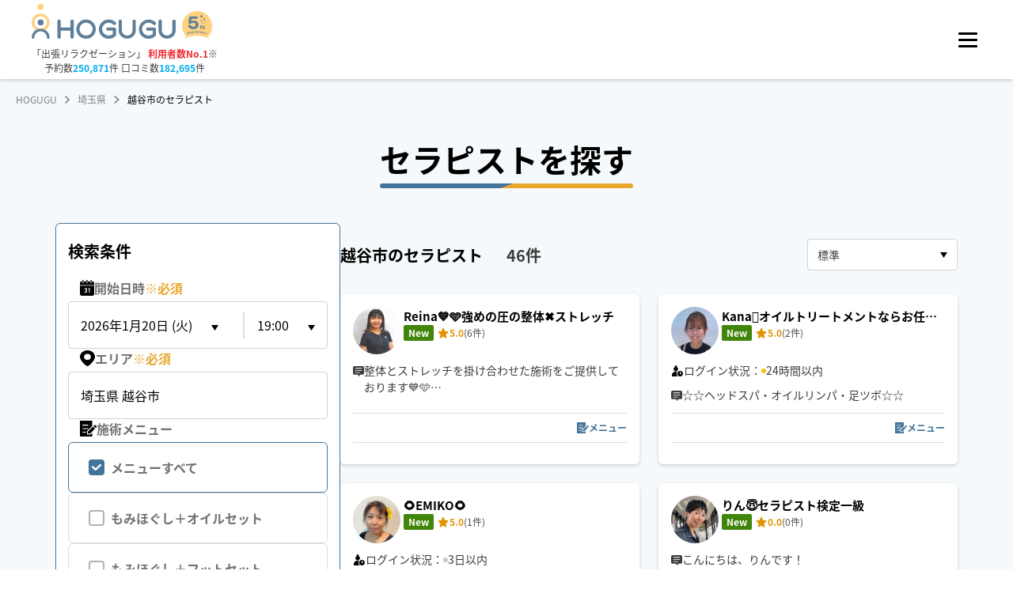

--- FILE ---
content_type: text/html; charset=utf-8
request_url: https://booking.hogugu.com/saitama/koshigayashi?page=3
body_size: 95286
content:
<!DOCTYPE html><html lang="ja"><head><meta charSet="utf-8"/><meta content="width=device-width, initial-scale=1, maximum-scale=1" name="viewport"/><meta name="twitter:card" content="summary"/><meta name="twitter:site" content="@HOGUGU_official"/><meta property="fb:app_id" content="1109570993279865"/><script id="search-therapist-web-page" type="application/ld+json">{"@context":"http://schema.org","@type":"WebPage","@id":"https://booking.hogugu.com/saitama/koshigayashi#webpage","url":"https://booking.hogugu.com/saitama/koshigayashi","inLanguage":"ja","name":"埼玉県越谷市の出張マッサージ・リラクゼーションサロン | 人気のセラピスト一覧 | 【予約20万件・口コミ14万件】実績No.1の出張マッサージ・リラクゼーションサロンならHOGUGU（ホググ）","isPartOf":{"@id":"https://hogugu.com#website"},"description":"日本最大級の出張リラクゼーションサービス【HOGUGU（ホググ）】では、埼玉県越谷市で人気セラピスト 46人を掲載中！HOGUGUでは全てのセラピストが厳しい施術チェック・審査をクリアし、ネット予約・カード決済に対応しています｜自宅やホテルで出張マッサージを受けるならHOGUGU","mainEntity":[{"@id":"https://booking.hogugu.com/saitama/koshigayashi#service"},{"@id":"https://booking.hogugu.com/saitama/koshigayashi#itemlist"}]}</script><script id="search-therapist-service" type="application/ld+json">{"@context":"http://schema.org","@type":"Service","@id":"https://booking.hogugu.com/saitama/koshigayashi#service","url":"https://booking.hogugu.com/saitama/koshigayashi","provider":{"@id":"https://hogugu.com/about.html#organization"},"name":"埼玉県越谷市の出張マッサージ・リラクゼーションサロン | 人気のセラピスト一覧 | 【予約20万件・口コミ14万件】実績No.1の出張マッサージ・リラクゼーションサロンならHOGUGU（ホググ）","description":"日本最大級の出張リラクゼーションサービス【HOGUGU（ホググ）】では、埼玉県越谷市で人気セラピスト 46人を掲載中！HOGUGUでは全てのセラピストが厳しい施術チェック・審査をクリアし、ネット予約・カード決済に対応しています｜自宅やホテルで出張マッサージを受けるならHOGUGU","areaServed":{"@type":"Place","address":{"@type":"PostalAddress","addressCountry":"JP","addressRegion":"埼玉県","addressLocality":"越谷市"}}}</script><script id="search-therapist-item-list" type="application/ld+json">{"@context":"http://schema.org","@type":"ItemList","@id":"https://booking.hogugu.com/saitama/koshigayashi#itemlist","itemListElement":[]}</script><script id="breadcrumb-list" type="application/ld+json">{"@context":"http://schema.org","@type":"BreadcrumbList","itemListElement":[{"@type":"ListItem","position":1,"name":"HOGUGU","item":"https://hogugu.com"},{"@type":"ListItem","position":2,"name":"埼玉県","item":"https://booking.hogugu.com/saitama"},{"@type":"ListItem","position":3,"name":"越谷市のセラピスト","item":"https://booking.hogugu.com/saitama/koshigayashi"}]}</script><title>埼玉県越谷市の出張マッサージ・リラクゼーションサロン | 人気のセラピスト一覧 | 【予約20万件・口コミ14万件】実績No.1の出張マッサージ・リラクゼーションサロンならHOGUGU（ホググ）</title><meta name="robots" content="index,follow"/><meta name="description" content="日本最大級の出張リラクゼーションサービス【HOGUGU（ホググ）】では、埼玉県越谷市で人気セラピスト 46人を掲載中！HOGUGUでは全てのセラピストが厳しい施術チェック・審査をクリアし、ネット予約・カード決済に対応しています｜自宅やホテルで出張マッサージを受けるならHOGUGU"/><meta property="og:title" content="埼玉県越谷市の出張マッサージ・リラクゼーションサロン | 人気のセラピスト一覧 | 【予約20万件・口コミ14万件】実績No.1の出張マッサージ・リラクゼーションサロンならHOGUGU（ホググ）"/><meta property="og:description" content="日本最大級の出張リラクゼーションサービス【HOGUGU（ホググ）】では、埼玉県越谷市で人気セラピスト 46人を掲載中！"/><meta property="og:url" content="https://booking.hogugu.com/saitama/koshigayashi?page=3"/><meta property="og:type" content="website"/><meta property="og:image" content="https://booking.hogugu.com/images/og/saitama.png"/><meta property="og:image:alt" content="saitama"/><meta property="og:image:width" content="200"/><meta property="og:image:height" content="200"/><meta property="og:image" content="https://booking.hogugu.com/images/og/koshigayashi.png"/><meta property="og:image:alt" content="koshigayashi"/><meta property="og:image:width" content="200"/><meta property="og:image:height" content="200"/><meta property="og:site_name" content="HOGUGU（ホググ）"/><link rel="canonical" href="https://booking.hogugu.com/saitama/koshigayashi"/><meta name="next-head-count" content="26"/><link href="https://hogugu-prod-webapp.s3.ap-northeast-1.amazonaws.com/favicon_9a9853ef97_f9d4f6da55_f1d1261795.ico" rel="shortcut icon"/><script id="organization-data" type="application/ld+json">{"@context":"http://schema.org","@type":"Organization","@id":"https://hogugu.com/about.html#organization","name":"株式会社HOGUGUテクノロジーズ","url":"https://hogugu.com/about.html","sameAs":["https://media.hogugu.com/about","https://initial.inc/companies/A-34409","https://www.nikkei.com/telecom/company/jZ5PUrKjkVDt7PBzzVJMCL","https://prtimes.jp/main/html/searchrlp/company_id/47992"],"founder":{"@type":"Person","name":"花岡賢一","sameAs":["https://www.beautopia.jp/44664/","https://c2c-platform.com/archives/1189/"]},"foundingDate":"2018-12-20T00:00:00+09:00","ownershipFundingInfo":"https://prtimes.jp/main/html/rd/p/000000011.000047992.html"}</script><script id="website-data" type="application/ld+json">{"@context":"http://schema.org","@type":"WebSite","@id":"https://hogugu.com#website","url":"https://hogugu.com","name":"HOGUGU（ホググ）","publisher":[{"@id":"https://hogugu.com/about.html#organization"}],"description":"HOGUGU（ホググ）はセラピストを選べる出張リラクゼーションサービスです。好きな時間や場所でアプリから予約してリラクゼーションを受けることが出来ます。面談・施術チェックをクリアした厳選されたセラピストに直接オファーできます。"}</script><link data-next-font="size-adjust" rel="preconnect" href="/" crossorigin="anonymous"/><link rel="preload" href="/_next/static/css/b68ecb28fe27d93c.css" as="style"/><link rel="stylesheet" href="/_next/static/css/b68ecb28fe27d93c.css" data-n-g=""/><link rel="preload" href="/_next/static/css/12f2b8d86e025499.css" as="style"/><link rel="stylesheet" href="/_next/static/css/12f2b8d86e025499.css" data-n-p=""/><noscript data-n-css=""></noscript><script defer="" nomodule="" src="/_next/static/chunks/polyfills-c67a75d1b6f99dc8.js"></script><script defer="" src="/_next/static/chunks/1735.b0b3ad62b69f2a41.js"></script><script defer="" src="/_next/static/chunks/6040.19f2d699bed6d5ae.js"></script><script defer="" src="/_next/static/chunks/2142-028b0058ad255f81.js"></script><script defer="" src="/_next/static/chunks/9350-79137907d7e1dcac.js"></script><script defer="" src="/_next/static/chunks/7065-c557fd7cda2e2316.js"></script><script defer="" src="/_next/static/chunks/9711.5e99f9a1ae334ea6.js"></script><script defer="" src="/_next/static/chunks/481.e623a7665bb9c310.js"></script><script src="/_next/static/chunks/webpack-ac8e0c87446e2e8e.js" defer=""></script><script src="/_next/static/chunks/framework-ca706bf673a13738.js" defer=""></script><script src="/_next/static/chunks/main-54b933be13bd5795.js" defer=""></script><script src="/_next/static/chunks/pages/_app-ad272aea205922e4.js" defer=""></script><script src="/_next/static/chunks/1666-2b3636c96e748ca5.js" defer=""></script><script src="/_next/static/chunks/9995-e3abda1c5e753497.js" defer=""></script><script src="/_next/static/chunks/pages/%5B%5B...slug%5D%5D-e0b1f55a065fe707.js" defer=""></script><script src="/_next/static/jNj2Y5HAi1h_94EoVkfG5/_buildManifest.js" defer=""></script><script src="/_next/static/jNj2Y5HAi1h_94EoVkfG5/_ssgManifest.js" defer=""></script><style data-emotion="mantine-global animation-151xhna">@-webkit-keyframes animation-151xhna{from,to{opacity:0.4;}50%{opacity:1;}}@keyframes animation-151xhna{from,to{opacity:0.4;}50%{opacity:1;}}</style><style data-emotion="mantine 150a24d 3u4uez 4kyzta 109dlv3 dstkpx 11f5bb5 6yh66c 1o63u9z 8xgvji 1avyp1d kutpet q9f6xm 1mps954 1k5bhpf vferr6 1iznvxu 16j3w01 11wdgfz 1a5g0c2 13repu9 fzx7eh htuzv7 b1quuj 1qtogqm 1pz18hy 1m0q92w 90hkdl 1ju0uo4 10dp591 1t0nsoj webe7q 18sx6on 16hnv7m 1qj7q0z 7c7vou e7iy16 afheug 1rdme96 tng1hu w93lp1 1oa2y8e 1cltukj cuyb8 shuqru pg630c 1bii0np f8rn0 1dmtcv6 1wt04eh z4w608 19hd6xf 1zo4kf 1nisyfe t15nil d1mdm1 g0jl68 2xdpwz qgcybt xccmwv uwyacp 1o5bazs n7p22o xg7kom l667jo p42j1u 1yaoeoy 16067fo 1n7ftt8 4f48e4 1l2kku1 oy9ju a4ojm1 uwza5n 1rrfqby lw7hvt 18996p8 y861x7 2jxpqh 16jsi7w 1jggmkl 92xjnx lj1p9l">.mantine-150a24d{position:relative;}.mantine-3u4uez{background-color:#225277;position:fixed;width:100%;height:47px;z-index:101;top:0;padding:12px 50px;display:-webkit-box;display:-webkit-flex;display:-ms-flexbox;display:flex;-webkit-box-pack:end;-ms-flex-pack:end;-webkit-justify-content:flex-end;justify-content:flex-end;-webkit-align-items:center;-webkit-box-align:center;-ms-flex-align:center;align-items:center;}@media (max-width: 1280px){.mantine-3u4uez{display:none;}}.mantine-4kyzta{box-sizing:border-box;display:-webkit-box;display:-webkit-flex;display:-ms-flexbox;display:flex;-webkit-flex-direction:row;-ms-flex-direction:row;flex-direction:row;-webkit-align-items:center;-webkit-box-align:center;-ms-flex-align:center;align-items:center;-webkit-box-flex-wrap:nowrap;-webkit-flex-wrap:nowrap;-ms-flex-wrap:nowrap;flex-wrap:nowrap;-webkit-box-pack:start;-ms-flex-pack:start;-webkit-justify-content:flex-start;justify-content:flex-start;gap:1.875rem;gap:30px;}.mantine-4kyzta>*{box-sizing:border-box;-webkit-box-flex:0;-webkit-flex-grow:0;-ms-flex-positive:0;flex-grow:0;}.mantine-109dlv3{margin-left:12px;display:-webkit-box;display:-webkit-flex;display:-ms-flexbox;display:flex;-webkit-box-pack:center;-ms-flex-pack:center;-webkit-justify-content:center;justify-content:center;-webkit-align-items:center;-webkit-box-align:center;-ms-flex-align:center;align-items:center;-webkit-transition:-webkit-transform 150ms ease;transition:transform 150ms ease;}.mantine-109dlv3[data-rotate]{-webkit-transform:rotate(90deg);-moz-transform:rotate(90deg);-ms-transform:rotate(90deg);transform:rotate(90deg);}.mantine-dstkpx{-webkit-flex:1;-ms-flex:1;flex:1;overflow:hidden;text-overflow:ellipsis;}.mantine-11f5bb5{padding-left:20px;}.mantine-6yh66c{-webkit-tap-highlight-color:transparent;font-family:Noto Sans JP,メイリオ,Meiryo,Hiragino Sans,ヒラギノ角ゴシック,ヒラギノ角ゴ Pro W3,Hiragino Kaku Gothic Pro,ＭＳ Ｐゴシック,Helvetica Neue,Helvetica,Arial,sans-serif;cursor:pointer;border:0;padding:0;-webkit-appearance:none;-moz-appearance:none;-ms-appearance:none;appearance:none;font-size:14px;background-color:transparent;text-align:left;color:#000000;-webkit-text-decoration:none;text-decoration:none;box-sizing:border-box;display:-webkit-box;display:-webkit-flex;display:-ms-flexbox;display:flex;-webkit-align-items:center;-webkit-box-align:center;-ms-flex-align:center;align-items:center;width:100%;padding:0.5rem 12px;-webkit-user-select:none;-moz-user-select:none;-ms-user-select:none;user-select:none;padding:0;width:auto;color:#3C3C3C;font-weight:bold;color:#FFFFFF;font-family:YuGothic;font-weight:700;font-size:14px;line-height:1.5em;letter-spacing:3%;padding:0;}.mantine-6yh66c:focus{outline-offset:0.125rem;outline:0.125rem solid #43749A;}.mantine-6yh66c:focus:not(:focus-visible){outline:none;}.mantine-6yh66c[data-active]{background-color:rgba(67, 116, 154, 1);color:#43749A;}@media (hover: hover){.mantine-6yh66c[data-active]:hover{background-color:rgba(67, 116, 154, 0.65);}}@media (hover: none){.mantine-6yh66c[data-active]:active{background-color:rgba(67, 116, 154, 0.65);}}@media (hover: hover){.mantine-6yh66c:hover{background-color:#f8f9fa;}}@media (hover: none){.mantine-6yh66c:active{background-color:#f8f9fa;}}.mantine-6yh66c[data-disabled]{opacity:0.4;pointer-events:none;}.mantine-6yh66c[data-active],.mantine-6yh66c[data-active]:hover,.mantine-6yh66c:hover{background-color:transparent;color:#43749A;}.mantine-6yh66c:hover{background-color:transparent;color:#FFFFFF;}.mantine-6yh66c .mantine-NavLink-label{color:#FFFFFF;display:-webkit-box;display:-webkit-flex;display:-ms-flexbox;display:flex;-webkit-align-items:center;-webkit-box-align:center;-ms-flex-align:center;align-items:center;gap:8px;white-space:nowrap;}.mantine-6yh66c .mantine-NavLink-rightSection{margin-left:5px;color:#FFFFFF;}.mantine-6yh66c .mantine-NavLink-rightSection svg{fill:#FFFFFF;width:10.1px;height:10.1px;}.mantine-6yh66c[data-href*="contact"]{width:112px;}.mantine-6yh66c[data-href*="contact"] .mantine-NavLink-label{-webkit-box-pack:justify;-webkit-justify-content:space-between;justify-content:space-between;}.mantine-1o63u9z{font-family:Noto Sans JP,メイリオ,Meiryo,Hiragino Sans,ヒラギノ角ゴシック,ヒラギノ角ゴ Pro W3,Hiragino Kaku Gothic Pro,ＭＳ Ｐゴシック,Helvetica Neue,Helvetica,Arial,sans-serif;-webkit-tap-highlight-color:transparent;color:inherit;font-size:12px;line-height:1.55;-webkit-text-decoration:none;text-decoration:none;white-space:pre-line;word-break:break-all;font-size:14px;}.mantine-1o63u9z:focus{outline-offset:0.125rem;outline:0.125rem solid #43749A;}.mantine-1o63u9z:focus:not(:focus-visible){outline:none;}.mantine-8xgvji{font-family:Noto Sans JP,メイリオ,Meiryo,Hiragino Sans,ヒラギノ角ゴシック,ヒラギノ角ゴ Pro W3,Hiragino Kaku Gothic Pro,ＭＳ Ｐゴシック,Helvetica Neue,Helvetica,Arial,sans-serif;-webkit-tap-highlight-color:transparent;color:#868e96;font-size:10px;line-height:1.55;-webkit-text-decoration:none;text-decoration:none;white-space:pre-line;word-break:break-all;display:block;}.mantine-8xgvji:focus{outline-offset:0.125rem;outline:0.125rem solid #43749A;}.mantine-8xgvji:focus:not(:focus-visible){outline:none;}.mantine-8xgvji[data-active]{color:inherit;}.mantine-kutpet{-webkit-tap-highlight-color:transparent;font-family:Noto Sans JP,メイリオ,Meiryo,Hiragino Sans,ヒラギノ角ゴシック,ヒラギノ角ゴ Pro W3,Hiragino Kaku Gothic Pro,ＭＳ Ｐゴシック,Helvetica Neue,Helvetica,Arial,sans-serif;cursor:pointer;border:0;padding:0;-webkit-appearance:none;-moz-appearance:none;-ms-appearance:none;appearance:none;font-size:14px;background-color:transparent;text-align:left;color:#000000;-webkit-text-decoration:none;text-decoration:none;box-sizing:border-box;display:-webkit-box;display:-webkit-flex;display:-ms-flexbox;display:flex;-webkit-align-items:center;-webkit-box-align:center;-ms-flex-align:center;align-items:center;gap:8px;color:#FFFFFF;font-family:YuGothic;font-weight:700;font-size:14px;cursor:pointer;padding:0;background-color:transparent;border:none;white-space:nowrap;}.mantine-kutpet:focus{outline-offset:0.125rem;outline:0.125rem solid #43749A;}.mantine-kutpet:focus:not(:focus-visible){outline:none;}.mantine-kutpet:hover{opacity:0.8;}.mantine-kutpet svg{fill:#FFFFFF;stroke:none;width:8px;height:8px;-webkit-flex-shrink:0;-ms-flex-negative:0;flex-shrink:0;}.mantine-kutpet svg path{fill:#FFFFFF;stroke:none;}.mantine-q9f6xm{height:100px;padding-left:40px;box-shadow:0px 2px 4px #00000029;position:fixed;width:100%;z-index:100;background-color:#ffffff;top:47px;}.mantine-q9f6xm .logo a>svg:first-child{width:182px;}.mantine-q9f6xm .logo a>svg:nth-child(2){margin-left:8px;}@media (max-width: 768px){.mantine-q9f6xm .logo a>svg:nth-child(2){display:none;}}@media(max-width: 1280px){.mantine-q9f6xm{padding-right:40px;display:-webkit-box;display:-webkit-flex;display:-ms-flexbox;display:flex;-webkit-box-pack:justify;-webkit-justify-content:space-between!important;justify-content:space-between!important;top:0;}}@media (max-width: 768px){.mantine-q9f6xm{padding:0 20px;height:60px;}.mantine-q9f6xm .logo a>svg:first-child{width:110px;}}.mantine-1mps954{display:-webkit-box;display:-webkit-flex;display:-ms-flexbox;display:flex;-webkit-align-items:center;-webkit-box-align:center;-ms-flex-align:center;align-items:center;height:100%;width:100%;position:relative;}@media (max-width: 1280px){.mantine-1mps954{-webkit-box-pack:justify;-webkit-justify-content:space-between;justify-content:space-between;}}@media (max-width: 768px){.mantine-1mps954{-webkit-box-pack:justify;-webkit-justify-content:space-between;justify-content:space-between;}}.mantine-1k5bhpf{-webkit-flex:0 0 auto;-ms-flex:0 0 auto;flex:0 0 auto;}.mantine-vferr6{font-family:Noto Sans JP,メイリオ,Meiryo,Hiragino Sans,ヒラギノ角ゴシック,ヒラギノ角ゴ Pro W3,Hiragino Kaku Gothic Pro,ＭＳ Ｐゴシック,Helvetica Neue,Helvetica,Arial,sans-serif;-webkit-tap-highlight-color:transparent;color:#3C3C3C;font-size:inherit;line-height:1.55;-webkit-text-decoration:none;text-decoration:none;text-align:center;white-space:pre-line;word-break:break-all;color:#3C3C3C;color:#3C3C3C;color:#3C3C3C;color:#3C3C3C;color:#3C3C3C;color:#3C3C3C;color:#3C3C3C;color:#3C3C3C;color:#3C3C3C;color:#3C3C3C;font-size:12px;font-weight:400;margin-top:0.3125rem;}.mantine-vferr6:focus{outline-offset:0.125rem;outline:0.125rem solid #43749A;}.mantine-vferr6:focus:not(:focus-visible){outline:none;}.mantine-vferr6 a{font-weight:700;color:#EF282D;-webkit-text-decoration:none;text-decoration:none;}.mantine-vferr6 b{font-weight:700;color:#00ACEF;}@media (max-width: 768px){.mantine-vferr6{display:none;}}.mantine-1iznvxu{font-family:Noto Sans JP,メイリオ,Meiryo,Hiragino Sans,ヒラギノ角ゴシック,ヒラギノ角ゴ Pro W3,Hiragino Kaku Gothic Pro,ＭＳ Ｐゴシック,Helvetica Neue,Helvetica,Arial,sans-serif;-webkit-tap-highlight-color:transparent;color:#3C3C3C;font-size:inherit;line-height:1.55;-webkit-text-decoration:none;text-decoration:none;text-align:center;white-space:pre-line;word-break:break-all;color:#3C3C3C;color:#3C3C3C;color:#3C3C3C;color:#3C3C3C;color:#3C3C3C;color:#3C3C3C;color:#3C3C3C;color:#3C3C3C;color:#3C3C3C;color:#3C3C3C;font-size:12px;font-weight:400;}.mantine-1iznvxu:focus{outline-offset:0.125rem;outline:0.125rem solid #43749A;}.mantine-1iznvxu:focus:not(:focus-visible){outline:none;}.mantine-1iznvxu a{font-weight:700;color:#EF282D;-webkit-text-decoration:none;text-decoration:none;}.mantine-1iznvxu b{font-weight:700;color:#00ACEF;}@media (max-width: 768px){.mantine-1iznvxu{display:none;}}.mantine-16j3w01{font-family:Noto Sans JP,メイリオ,Meiryo,Hiragino Sans,ヒラギノ角ゴシック,ヒラギノ角ゴ Pro W3,Hiragino Kaku Gothic Pro,ＭＳ Ｐゴシック,Helvetica Neue,Helvetica,Arial,sans-serif;-webkit-tap-highlight-color:transparent;color:inherit;font-size:inherit;line-height:1.55;-webkit-text-decoration:none;text-decoration:none;white-space:pre-line;word-break:break-all;color:#EF282D;font-size:11px;font-weight:700;display:-webkit-box;display:-webkit-flex;display:-ms-flexbox;display:flex;-webkit-align-items:center;-webkit-box-align:center;-ms-flex-align:center;align-items:center;position:absolute;left:35px;bottom:32px;}.mantine-16j3w01:focus{outline-offset:0.125rem;outline:0.125rem solid #43749A;}.mantine-16j3w01:focus:not(:focus-visible){outline:none;}@media (min-width: 769px){.mantine-16j3w01{display:none;}}.mantine-16j3w01 span{color:#3C3C3C;color:#3C3C3C;color:#3C3C3C;color:#3C3C3C;color:#3C3C3C;color:#3C3C3C;color:#3C3C3C;color:#3C3C3C;color:#3C3C3C;color:#3C3C3C;font-size:8px;}.mantine-16j3w01 svg:last-of-type{margin-bottom:3px;margin-left:2px;margin-right:2px;}.mantine-11wdgfz{position:relative;-webkit-user-select:none;-moz-user-select:none;-ms-user-select:none;user-select:none;box-sizing:border-box;border-radius:2px;height:3px!important;}.mantine-11wdgfz,.mantine-11wdgfz::before,.mantine-11wdgfz::after{display:block;width:1.5rem;height:calc(1.5rem / 12);background-color:#000000;outline:0.0625rem solid transparent;transition-property:background-color,transform;transition-duration:300ms;}@media (prefers-reduced-motion){.mantine-11wdgfz,.mantine-11wdgfz::before,.mantine-11wdgfz::after{transition-duration:0ms;}}.mantine-11wdgfz::before,.mantine-11wdgfz::after{position:absolute;content:"";left:0;}.mantine-11wdgfz::before{top:calc((1.5rem / 3) * -1);}.mantine-11wdgfz::after{top:calc(1.5rem / 3);}.mantine-11wdgfz[data-opened]{background-color:transparent;}.mantine-11wdgfz[data-opened]::before{-webkit-transform:translateY(calc(1.5rem / 3)) rotate(45deg);-moz-transform:translateY(calc(1.5rem / 3)) rotate(45deg);-ms-transform:translateY(calc(1.5rem / 3)) rotate(45deg);transform:translateY(calc(1.5rem / 3)) rotate(45deg);}.mantine-11wdgfz[data-opened]::after{-webkit-transform:translateY(calc(-1.5rem / 3)) rotate(-45deg);-moz-transform:translateY(calc(-1.5rem / 3)) rotate(-45deg);-ms-transform:translateY(calc(-1.5rem / 3)) rotate(-45deg);transform:translateY(calc(-1.5rem / 3)) rotate(-45deg);}.mantine-11wdgfz:before,.mantine-11wdgfz:after{border-radius:2px;height:3px;}.mantine-1a5g0c2{-webkit-tap-highlight-color:transparent;font-family:Noto Sans JP,メイリオ,Meiryo,Hiragino Sans,ヒラギノ角ゴシック,ヒラギノ角ゴ Pro W3,Hiragino Kaku Gothic Pro,ＭＳ Ｐゴシック,Helvetica Neue,Helvetica,Arial,sans-serif;cursor:pointer;border:0;padding:0;-webkit-appearance:none;-moz-appearance:none;-ms-appearance:none;appearance:none;font-size:14px;background-color:transparent;text-align:left;color:#000000;-webkit-text-decoration:none;text-decoration:none;box-sizing:border-box;border-radius:4px;width:calc(1.5rem + 10px);height:calc(1.5rem + 10px);padding:calc(10px / 2);cursor:pointer;}.mantine-1a5g0c2:focus{outline-offset:0.125rem;outline:0.125rem solid #43749A;}.mantine-1a5g0c2:focus:not(:focus-visible){outline:none;}.mantine-1a5g0c2.has-red-dot{position:relative;}.mantine-1a5g0c2.has-red-dot:after{content:"";display:block;position:absolute;right:0;top:4px;width:10px;height:10px;background-color:#d00808;background-color:#d00808;background-color:#d00808;background-color:#d00808;background-color:#d00808;background-color:#d00808;background-color:#d00808;background-color:#d00808;background-color:#d00808;background-color:#d00808;border-radius:50%;-webkit-animation:redDotPulse 3s infinite;animation:redDotPulse 3s infinite;}.mantine-13repu9{padding-top:100px;margin-top:47px;min-height:calc(100vh - 540px);background-color:#f5f9fb;overflow-x:hidden;}@media (max-width: 768px){.mantine-13repu9{padding-top:60px;margin-top:0;min-height:unset;}}@media (max-width: 1280px){.mantine-13repu9{margin-top:0;}}.mantine-13repu9[data-simple=true]{min-height:calc(100vh - 186px);}@media (max-width: 768px){.mantine-13repu9[data-simple=true]{min-height:calc(100vh - 140px);}}.mantine-fzx7eh{padding-left:16px;padding-right:16px;max-width:83.75rem;margin-left:auto;margin-right:auto;padding-left:20px;padding-right:20px;padding:20px 20px 0;}@media (max-width: 768px){.mantine-fzx7eh{padding:12px 20px 0;}}.mantine-htuzv7{display:-webkit-box;display:-webkit-flex;display:-ms-flexbox;display:flex;-webkit-align-items:center;-webkit-box-align:center;-ms-flex-align:center;align-items:center;color:gray;}.mantine-b1quuj{font-family:Noto Sans JP,メイリオ,Meiryo,Hiragino Sans,ヒラギノ角ゴシック,ヒラギノ角ゴ Pro W3,Hiragino Kaku Gothic Pro,ＭＳ Ｐゴシック,Helvetica Neue,Helvetica,Arial,sans-serif;-webkit-tap-highlight-color:transparent;color:inherit;font-size:inherit;line-height:1.55;-webkit-text-decoration:none;text-decoration:none;white-space:pre-line;word-break:break-all;background-color:transparent;cursor:pointer;padding:0;border:0;color:#43749A;line-height:1;white-space:nowrap;-webkit-tap-highlight-color:transparent;font-size:12px;color:gray;}.mantine-b1quuj:focus{outline-offset:0.125rem;outline:0.125rem solid #43749A;}.mantine-b1quuj:focus:not(:focus-visible){outline:none;}@media (hover: hover){.mantine-b1quuj:hover{-webkit-text-decoration:underline;text-decoration:underline;}}@media (hover: none){.mantine-b1quuj:active{-webkit-text-decoration:underline;text-decoration:underline;}}.mantine-1qtogqm{font-family:Noto Sans JP,メイリオ,Meiryo,Hiragino Sans,ヒラギノ角ゴシック,ヒラギノ角ゴ Pro W3,Hiragino Kaku Gothic Pro,ＭＳ Ｐゴシック,Helvetica Neue,Helvetica,Arial,sans-serif;-webkit-tap-highlight-color:transparent;color:inherit;font-size:12px;line-height:1.55;-webkit-text-decoration:none;text-decoration:none;white-space:pre-line;word-break:break-all;margin-left:10px;margin-right:10px;color:#495057;line-height:1;display:-webkit-box;display:-webkit-flex;display:-ms-flexbox;display:flex;-webkit-align-items:center;-webkit-box-align:center;-ms-flex-align:center;align-items:center;-webkit-box-pack:center;-ms-flex-pack:center;-webkit-justify-content:center;justify-content:center;color:gray;}.mantine-1qtogqm:focus{outline-offset:0.125rem;outline:0.125rem solid #43749A;}.mantine-1qtogqm:focus:not(:focus-visible){outline:none;}.mantine-1pz18hy{font-family:Noto Sans JP,メイリオ,Meiryo,Hiragino Sans,ヒラギノ角ゴシック,ヒラギノ角ゴ Pro W3,Hiragino Kaku Gothic Pro,ＭＳ Ｐゴシック,Helvetica Neue,Helvetica,Arial,sans-serif;-webkit-tap-highlight-color:transparent;color:black;font-size:inherit;line-height:1.55;-webkit-text-decoration:none;text-decoration:none;white-space:pre-line;word-break:break-all;line-height:1;white-space:nowrap;-webkit-tap-highlight-color:transparent;font-size:12px;}.mantine-1pz18hy:focus{outline-offset:0.125rem;outline:0.125rem solid #43749A;}.mantine-1pz18hy:focus:not(:focus-visible){outline:none;}.mantine-1m0q92w{padding-left:16px;padding-right:16px;max-width:71.25rem;margin-left:auto;margin-right:auto;padding-left:20px;padding-right:20px;padding:0 0 123px;}@media (max-width: 768px){.mantine-1m0q92w{border:0;padding:0 0 35px;}}.mantine-90hkdl{display:-webkit-box;display:-webkit-flex;display:-ms-flexbox;display:flex;-webkit-box-pack:center;-ms-flex-pack:center;-webkit-justify-content:center;justify-content:center;margin:38px 0 50px;}@media (max-width: 768px){.mantine-90hkdl{margin:32px 0;}}.mantine-90hkdl h2{font-size:40px;margin:0;position:relative;}@media (max-width: 768px){.mantine-90hkdl h2{font-size:24px;}}.mantine-90hkdl h2:after{content:" ";border-radius:3px;position:absolute;width:100%;height:6px;background:linear-gradient(160deg, #43749a 0%, #43749a 50%, #e8a62d 50%, #e8a62d 100%);bottom:-6px;left:0;}.mantine-1ju0uo4{display:-webkit-box;display:-webkit-flex;display:-ms-flexbox;display:flex;-webkit-box-flex-wrap:nowrap;-webkit-flex-wrap:nowrap;-ms-flex-wrap:nowrap;flex-wrap:nowrap;-webkit-align-items:flex-start;-webkit-box-align:flex-start;-ms-flex-align:flex-start;align-items:flex-start;gap:30px;}@media (max-width: 768px){.mantine-1ju0uo4{-webkit-flex-direction:column;-ms-flex-direction:column;flex-direction:column;-webkit-align-items:center;-webkit-box-align:center;-ms-flex-align:center;align-items:center;}}.mantine-10dp591{max-width:360px;width:100%;-webkit-flex-shrink:0;-ms-flex-negative:0;flex-shrink:0;}@media (max-width: 768px){.mantine-10dp591{max-width:335px;}}.mantine-1t0nsoj{width:100%;min-width:0;}.mantine-webe7q{box-sizing:border-box;display:-webkit-box;display:-webkit-flex;display:-ms-flexbox;display:flex;-webkit-flex-direction:row;-ms-flex-direction:row;flex-direction:row;-webkit-align-items:center;-webkit-box-align:center;-ms-flex-align:center;align-items:center;-webkit-box-flex-wrap:wrap;-webkit-flex-wrap:wrap;-ms-flex-wrap:wrap;flex-wrap:wrap;-webkit-box-pack:justify;-webkit-justify-content:space-between;justify-content:space-between;gap:16px;margin-top:20px;margin-bottom:30px;position:relative;}.mantine-webe7q>*{box-sizing:border-box;-webkit-box-flex:0;-webkit-flex-grow:0;-ms-flex-positive:0;flex-grow:0;}@media (max-width: 768px){.mantine-webe7q{margin-top:0;margin-bottom:24px;-webkit-align-items:flex-end;-webkit-box-align:flex-end;-ms-flex-align:flex-end;align-items:flex-end;}}.mantine-18sx6on{font-family:Noto Sans JP,メイリオ,Meiryo,Hiragino Sans,ヒラギノ角ゴシック,ヒラギノ角ゴ Pro W3,Hiragino Kaku Gothic Pro,ＭＳ Ｐゴシック,Helvetica Neue,Helvetica,Arial,sans-serif;-webkit-tap-highlight-color:transparent;color:inherit;font-size:inherit;line-height:1.55;-webkit-text-decoration:none;text-decoration:none;white-space:pre-line;word-break:break-all;font-weight:bold;font-size:20px;min-width:250px;}.mantine-18sx6on:focus{outline-offset:0.125rem;outline:0.125rem solid #43749A;}.mantine-18sx6on:focus:not(:focus-visible){outline:none;}.mantine-18sx6on h1{display:inline;font-size:20px;margin-right:30px;}@media (max-width: 768px){.mantine-18sx6on h1{display:block;margin:0;margin-bottom:24px;}}.mantine-18sx6on span{color:#3c3c3c;}@media (max-width: 768px){.mantine-18sx6on span{font-size:14px;}}.mantine-16hnv7m{font-family:Noto Sans JP,メイリオ,Meiryo,Hiragino Sans,ヒラギノ角ゴシック,ヒラギノ角ゴ Pro W3,Hiragino Kaku Gothic Pro,ＭＳ Ｐゴシック,Helvetica Neue,Helvetica,Arial,sans-serif;line-height:1.55;}@media (max-width: 768px){.mantine-16hnv7m{position:absolute;right:0;bottom:-4px;}}.mantine-1qj7q0z{position:absolute;top:0;bottom:0;right:0;display:-webkit-box;display:-webkit-flex;display:-ms-flexbox;display:flex;-webkit-align-items:center;-webkit-box-align:center;-ms-flex-align:center;align-items:center;-webkit-box-pack:center;-ms-flex-pack:center;-webkit-justify-content:center;justify-content:center;width:2.25rem;pointer-events:none;}.mantine-7c7vou{position:relative;}.mantine-e7iy16{font-family:Noto Sans JP,メイリオ,Meiryo,Hiragino Sans,ヒラギノ角ゴシック,ヒラギノ角ゴ Pro W3,Hiragino Kaku Gothic Pro,ＭＳ Ｐゴシック,Helvetica Neue,Helvetica,Arial,sans-serif;height:2.25rem;-webkit-tap-highlight-color:transparent;line-height:calc(2.25rem - 0.125rem);-webkit-appearance:none;-moz-appearance:none;-ms-appearance:none;appearance:none;resize:none;box-sizing:border-box;font-size:12px;width:100%;color:#000000;display:block;text-align:left;border:0.0625rem solid #ced4da;background-color:#FFFFFF;-webkit-transition:border-color 100ms ease;transition:border-color 100ms ease;min-height:2.25rem;padding-left:calc(2.25rem  / 3);padding-right:2.25rem;border-radius:4px;color:#3c3c3c;height:40px;font-size:14px;max-width:190px;}.mantine-e7iy16:focus,.mantine-e7iy16:focus-within{outline:none;border-color:#43749A;}.mantine-e7iy16:disabled,.mantine-e7iy16[data-disabled]{background-color:#f1f3f5;color:#909296;opacity:0.6;cursor:not-allowed;}.mantine-e7iy16:disabled::-webkit-input-placeholder{color:#909296;}.mantine-e7iy16:disabled::-moz-placeholder{color:#909296;}.mantine-e7iy16:disabled:-ms-input-placeholder{color:#909296;}.mantine-e7iy16[data-disabled]::-webkit-input-placeholder{color:#909296;}.mantine-e7iy16[data-disabled]::-moz-placeholder{color:#909296;}.mantine-e7iy16[data-disabled]:-ms-input-placeholder{color:#909296;}.mantine-e7iy16:disabled::placeholder,.mantine-e7iy16[data-disabled]::placeholder{color:#909296;}.mantine-e7iy16[data-invalid]{color:#d00808;border-color:#d00808;}.mantine-e7iy16[data-invalid]::-webkit-input-placeholder{opacity:1;color:#d00808;}.mantine-e7iy16[data-invalid]::-moz-placeholder{opacity:1;color:#d00808;}.mantine-e7iy16[data-invalid]:-ms-input-placeholder{opacity:1;color:#d00808;}.mantine-e7iy16[data-invalid]::placeholder{opacity:1;color:#d00808;}.mantine-e7iy16[data-with-icon]{padding-left:2.25rem;}.mantine-e7iy16::-webkit-input-placeholder{-webkit-user-select:none;-moz-user-select:none;-ms-user-select:none;user-select:none;color:#adb5bd;opacity:1;}.mantine-e7iy16::-moz-placeholder{-webkit-user-select:none;-moz-user-select:none;-ms-user-select:none;user-select:none;color:#adb5bd;opacity:1;}.mantine-e7iy16:-ms-input-placeholder{-webkit-user-select:none;-moz-user-select:none;-ms-user-select:none;user-select:none;color:#adb5bd;opacity:1;}.mantine-e7iy16::placeholder{-webkit-user-select:none;-moz-user-select:none;-ms-user-select:none;user-select:none;color:#adb5bd;opacity:1;}.mantine-e7iy16::-webkit-inner-spin-button,.mantine-e7iy16::-webkit-outer-spin-button,.mantine-e7iy16::-webkit-search-decoration,.mantine-e7iy16::-webkit-search-cancel-button,.mantine-e7iy16::-webkit-search-results-button,.mantine-e7iy16::-webkit-search-results-decoration{-webkit-appearance:none;-moz-appearance:none;-ms-appearance:none;appearance:none;}.mantine-e7iy16[type=number]{-moz-appearance:textfield;}@media (max-width: 768px){.mantine-e7iy16{max-width:150px;}}.mantine-e7iy16:not(:disabled){cursor:pointer;}.mantine-e7iy16:not(:disabled)::selection{background-color:transparent;}.mantine-afheug{background-color:#F5F9FB;background-color:#F5F9FB;background-color:#F5F9FB;background-color:#F5F9FB;background-color:#F5F9FB;background-color:#F5F9FB;background-color:#F5F9FB;background-color:#F5F9FB;background-color:#F5F9FB;background-color:#F5F9FB;display:-webkit-box;display:-webkit-flex;display:-ms-flexbox;display:flex;-webkit-flex-direction:column;-ms-flex-direction:column;flex-direction:column;-webkit-align-items:center;-webkit-box-align:center;-ms-flex-align:center;align-items:center;padding:44px 0 0;height:540px;position:relative;overflow-x:hidden;}.mantine-afheug:before{content:"";display:block;position:absolute;top:0;height:2px;left:0;right:0;width:calc(100% - 40px);max-width:1140px;background-color:#43749A;margin-left:auto;margin-right:auto;}@media (max-width: 48em){.mantine-afheug:before{height:0;}}@media (max-width: 48em){.mantine-afheug{padding:0;height:auto;}}@media (max-width: 48em){.mantine-1rdme96{-webkit-order:2;-ms-flex-order:2;order:2;}}.mantine-tng1hu{box-sizing:border-box;display:-webkit-box;display:-webkit-flex;display:-ms-flexbox;display:flex;-webkit-flex-direction:row;-ms-flex-direction:row;flex-direction:row;-webkit-align-items:center;-webkit-box-align:center;-ms-flex-align:center;align-items:center;-webkit-box-flex-wrap:nowrap;-webkit-flex-wrap:nowrap;-ms-flex-wrap:nowrap;flex-wrap:nowrap;-webkit-box-pack:start;-ms-flex-pack:start;-webkit-justify-content:flex-start;justify-content:flex-start;gap:0rem;width:1091px;font-weight:bold;background-color:#FFFFFF;border-radius:6px;margin:28px 0 35px;}.mantine-tng1hu>*{box-sizing:border-box;-webkit-box-flex:0;-webkit-flex-grow:0;-ms-flex-positive:0;flex-grow:0;}@media (max-width: 48em){.mantine-tng1hu{-webkit-flex-direction:column;-ms-flex-direction:column;flex-direction:column;height:auto;max-width:295px;margin:40px 0 20px;}}.mantine-w93lp1{min-width:140px;border-radius:6px 0 0 6px;-webkit-align-self:stretch;-ms-flex-item-align:stretch;align-self:stretch;background-color:#43749A;display:-webkit-box;display:-webkit-flex;display:-ms-flexbox;display:flex;-webkit-align-items:center;-webkit-box-align:center;-ms-flex-align:center;align-items:center;-webkit-box-pack:center;-ms-flex-pack:center;-webkit-justify-content:center;justify-content:center;}@media (max-width: 48em){.mantine-w93lp1{padding:8px 0;border-radius:6px 6px 0 0;}}.mantine-1oa2y8e{font-family:Noto Sans JP,メイリオ,Meiryo,Hiragino Sans,ヒラギノ角ゴシック,ヒラギノ角ゴ Pro W3,Hiragino Kaku Gothic Pro,ＭＳ Ｐゴシック,Helvetica Neue,Helvetica,Arial,sans-serif;-webkit-tap-highlight-color:transparent;color:white;font-size:inherit;line-height:1.55;-webkit-text-decoration:none;text-decoration:none;white-space:pre-line;word-break:break-all;}.mantine-1oa2y8e:focus{outline-offset:0.125rem;outline:0.125rem solid #43749A;}.mantine-1oa2y8e:focus:not(:focus-visible){outline:none;}.mantine-1cltukj{display:-webkit-box;display:-webkit-flex;display:-ms-flexbox;display:flex;-webkit-flex-direction:column;-ms-flex-direction:column;flex-direction:column;-webkit-align-items:stretch;-webkit-box-align:stretch;-ms-flex-align:stretch;align-items:stretch;-webkit-box-pack:start;-ms-flex-pack:start;-webkit-justify-content:flex-start;justify-content:flex-start;gap:16px;width:100%;gap:8px;padding:12px;-webkit-align-items:flex-start;-webkit-box-align:flex-start;-ms-flex-align:flex-start;align-items:flex-start;position:relative;}@media (max-width: 48em){.mantine-1cltukj{padding:18px 11px;border-radius:6px 6px 0 0;-webkit-align-items:stretch;-webkit-box-align:stretch;-ms-flex-align:stretch;align-items:stretch;}}.mantine-1cltukj:after{right:0;top:16px;height:calc(100% - 32px);width:1px;background-color:#a6a6a6;background-color:#a6a6a6;background-color:#a6a6a6;background-color:#a6a6a6;background-color:#a6a6a6;background-color:#a6a6a6;background-color:#a6a6a6;background-color:#a6a6a6;background-color:#a6a6a6;background-color:#a6a6a6;content:" ";position:absolute;}@media (max-width: 48em){.mantine-1cltukj:after{width:0;}}.mantine-cuyb8{box-sizing:border-box;display:-webkit-box;display:-webkit-flex;display:-ms-flexbox;display:flex;-webkit-flex-direction:row;-ms-flex-direction:row;flex-direction:row;-webkit-align-items:center;-webkit-box-align:center;-ms-flex-align:center;align-items:center;-webkit-box-flex-wrap:wrap;-webkit-flex-wrap:wrap;-ms-flex-wrap:wrap;flex-wrap:wrap;-webkit-box-pack:start;-ms-flex-pack:start;-webkit-justify-content:flex-start;justify-content:flex-start;gap:0rem;width:unset;-webkit-box-flex-wrap:nowrap;-webkit-flex-wrap:nowrap;-ms-flex-wrap:nowrap;flex-wrap:nowrap;}.mantine-cuyb8>*{box-sizing:border-box;-webkit-box-flex:0;-webkit-flex-grow:0;-ms-flex-positive:0;flex-grow:0;}.mantine-cuyb8 .___ref-navLink{-webkit-flex:1 0 55px;-ms-flex:1 0 55px;flex:1 0 55px;min-width:0;}@media (max-width: 48em){.mantine-cuyb8 .___ref-navLink{-webkit-flex:0 1 55px;-ms-flex:0 1 55px;flex:0 1 55px;min-width:0;}}.mantine-cuyb8 .___ref-navLink:after{right:0;height:13px;width:1px;}.mantine-cuyb8 .___ref-navLink:last-of-type:after{display:none;}.mantine-cuyb8 .___ref-navLink .mantine-NavLink-label{white-space:nowrap;}.mantine-shuqru{-webkit-tap-highlight-color:transparent;font-family:Noto Sans JP,メイリオ,Meiryo,Hiragino Sans,ヒラギノ角ゴシック,ヒラギノ角ゴ Pro W3,Hiragino Kaku Gothic Pro,ＭＳ Ｐゴシック,Helvetica Neue,Helvetica,Arial,sans-serif;cursor:pointer;border:0;padding:0;-webkit-appearance:none;-moz-appearance:none;-ms-appearance:none;appearance:none;font-size:14px;background-color:transparent;text-align:left;color:#000000;-webkit-text-decoration:none;text-decoration:none;box-sizing:border-box;display:-webkit-box;display:-webkit-flex;display:-ms-flexbox;display:flex;-webkit-align-items:center;-webkit-box-align:center;-ms-flex-align:center;align-items:center;width:100%;padding:0.5rem 12px;-webkit-user-select:none;-moz-user-select:none;-ms-user-select:none;user-select:none;padding:0;width:auto;color:#3C3C3C;font-weight:bold;position:relative;text-align:center;color:0;}.mantine-shuqru:focus{outline-offset:0.125rem;outline:0.125rem solid #43749A;}.mantine-shuqru:focus:not(:focus-visible){outline:none;}.mantine-shuqru[data-active]{background-color:rgba(67, 116, 154, 1);color:#43749A;}@media (hover: hover){.mantine-shuqru[data-active]:hover{background-color:rgba(67, 116, 154, 0.65);}}@media (hover: none){.mantine-shuqru[data-active]:active{background-color:rgba(67, 116, 154, 0.65);}}@media (hover: hover){.mantine-shuqru:hover{background-color:#f8f9fa;}}@media (hover: none){.mantine-shuqru:active{background-color:#f8f9fa;}}.mantine-shuqru[data-disabled]{opacity:0.4;pointer-events:none;}.mantine-shuqru[data-active],.mantine-shuqru[data-active]:hover,.mantine-shuqru:hover{background-color:transparent;color:#43749A;}.mantine-shuqru:after{content:" ";position:absolute;right:-30px;height:13px;width:1px;background-color:#a6a6a6;pointer-events:none;}@media (min-width: 48em){.mantine-shuqru.btnLogout:after{content:" ";position:absolute;left:-30px;height:13px;width:1px;background-color:#a6a6a6;pointer-events:none;}}.mantine-pg630c{min-width:157px;max-width:200px;text-align:center;position:relative;-webkit-align-self:stretch;-ms-flex-item-align:stretch;align-self:stretch;display:-webkit-box;display:-webkit-flex;display:-ms-flexbox;display:flex;-webkit-box-pack:center;-ms-flex-pack:center;-webkit-justify-content:center;justify-content:center;-webkit-align-items:center;-webkit-box-align:center;-ms-flex-align:center;align-items:center;padding:0 12px;}@media (max-width: 48em){.mantine-pg630c{min-width:unset;width:100%;max-width:100%;margin-bottom:16px;padding:0 20px;}}.mantine-pg630c:after{content:" ";height:1px;position:absolute;left:-11px;bottom:-3px;background-color:#000000;}@media (max-width: 48em){.mantine-pg630c:after{width:120px;margin-left:50%;left:-60px;}}.mantine-pg630c .mantine-NavLink-root{-webkit-box-pack:center;-ms-flex-pack:center;-webkit-justify-content:center;justify-content:center;}@media (max-width: 48em){.mantine-pg630c .mantine-NavLink-root{width:100%;}}.mantine-pg630c .mantine-NavLink-label{white-space:normal;text-align:center;word-break:break-word;line-height:1.3;}@media (max-width: 48em){.mantine-pg630c .mantine-NavLink-label{white-space:nowrap;}}.mantine-1bii0np{-webkit-tap-highlight-color:transparent;font-family:Noto Sans JP,メイリオ,Meiryo,Hiragino Sans,ヒラギノ角ゴシック,ヒラギノ角ゴ Pro W3,Hiragino Kaku Gothic Pro,ＭＳ Ｐゴシック,Helvetica Neue,Helvetica,Arial,sans-serif;cursor:pointer;border:0;padding:0;-webkit-appearance:none;-moz-appearance:none;-ms-appearance:none;appearance:none;font-size:14px;background-color:transparent;text-align:left;color:#000000;-webkit-text-decoration:none;text-decoration:none;box-sizing:border-box;display:-webkit-box;display:-webkit-flex;display:-ms-flexbox;display:flex;-webkit-align-items:center;-webkit-box-align:center;-ms-flex-align:center;align-items:center;width:100%;padding:0.5rem 12px;-webkit-user-select:none;-moz-user-select:none;-ms-user-select:none;user-select:none;padding:0;width:auto;color:#3C3C3C;font-weight:bold;text-align:center;width:100%;}.mantine-1bii0np:focus{outline-offset:0.125rem;outline:0.125rem solid #43749A;}.mantine-1bii0np:focus:not(:focus-visible){outline:none;}.mantine-1bii0np[data-active]{background-color:rgba(67, 116, 154, 1);color:#43749A;}@media (hover: hover){.mantine-1bii0np[data-active]:hover{background-color:rgba(67, 116, 154, 0.65);}}@media (hover: none){.mantine-1bii0np[data-active]:active{background-color:rgba(67, 116, 154, 0.65);}}@media (hover: hover){.mantine-1bii0np:hover{background-color:#f8f9fa;}}@media (hover: none){.mantine-1bii0np:active{background-color:#f8f9fa;}}.mantine-1bii0np[data-disabled]{opacity:0.4;pointer-events:none;}.mantine-1bii0np[data-active],.mantine-1bii0np[data-active]:hover,.mantine-1bii0np:hover{background-color:transparent;color:#43749A;}.mantine-f8rn0{box-sizing:border-box;display:-webkit-box;display:-webkit-flex;display:-ms-flexbox;display:flex;-webkit-flex-direction:row;-ms-flex-direction:row;flex-direction:row;-webkit-align-items:center;-webkit-box-align:center;-ms-flex-align:center;align-items:center;-webkit-box-flex-wrap:wrap;-webkit-flex-wrap:wrap;-ms-flex-wrap:wrap;flex-wrap:wrap;-webkit-box-pack:center;-ms-flex-pack:center;-webkit-justify-content:center;justify-content:center;gap:16px;max-width:860px;gap:6px;}.mantine-f8rn0>*{box-sizing:border-box;-webkit-box-flex:0;-webkit-flex-grow:0;-ms-flex-positive:0;flex-grow:0;}@media (max-width: 48em){.mantine-f8rn0{background-color:#FFFFFF;padding:36px 20px;border-radius:6px;margin-bottom:30px;max-width:295px;}}.mantine-1dmtcv6{width:100%;display:-webkit-box;display:-webkit-flex;display:-ms-flexbox;display:flex;-webkit-box-pack:center;-ms-flex-pack:center;-webkit-justify-content:center;justify-content:center;-webkit-box-flex-wrap:wrap;-webkit-flex-wrap:wrap;-ms-flex-wrap:wrap;flex-wrap:wrap;gap:6px 60px;display:-webkit-box;display:-webkit-flex;display:-ms-flexbox;display:flex;}.mantine-1dmtcv6 .___ref-navLink{color:#727272;color:#727272;color:#727272;color:#727272;color:#727272;color:#727272;color:#727272;color:#727272;color:#727272;color:#727272;}.mantine-1dmtcv6 .___ref-navLink[data-active],.mantine-1dmtcv6 .___ref-navLink[data-active]:hover,.mantine-1dmtcv6 .___ref-navLink:hover{color:#43749A;}.mantine-1dmtcv6 .___ref-navLink:not(.btnLogout):last-of-type:after,.mantine-1dmtcv6 .___ref-navLink:nth-of-type(5n):after{width:0;}@media (max-width: 47.9375em){.mantine-1dmtcv6 .___ref-navLink{width:100%;text-align:left;color:#000000;padding-bottom:4px;border-bottom:1px solid #e3e3e3;}.mantine-1dmtcv6 .___ref-navLink:after{width:unset!important;right:5px;height:unset;background-color:transparent;content:url("/icons/icon-chevron-right.svg");}}.mantine-1wt04eh{box-sizing:border-box;display:-webkit-box;display:-webkit-flex;display:-ms-flexbox;display:flex;-webkit-flex-direction:row;-ms-flex-direction:row;flex-direction:row;-webkit-align-items:center;-webkit-box-align:center;-ms-flex-align:center;align-items:center;-webkit-box-flex-wrap:wrap;-webkit-flex-wrap:wrap;-ms-flex-wrap:wrap;flex-wrap:wrap;-webkit-box-pack:start;-ms-flex-pack:start;-webkit-justify-content:flex-start;justify-content:flex-start;gap:16px;width:100%;display:-webkit-box;display:-webkit-flex;display:-ms-flexbox;display:flex;-webkit-box-pack:center;-ms-flex-pack:center;-webkit-justify-content:center;justify-content:center;-webkit-box-flex-wrap:wrap;-webkit-flex-wrap:wrap;-ms-flex-wrap:wrap;flex-wrap:wrap;gap:6px 60px;}.mantine-1wt04eh>*{box-sizing:border-box;-webkit-box-flex:0;-webkit-flex-grow:0;-ms-flex-positive:0;flex-grow:0;}.mantine-1wt04eh .___ref-navLink{color:#727272;color:#727272;color:#727272;color:#727272;color:#727272;color:#727272;color:#727272;color:#727272;color:#727272;color:#727272;}.mantine-1wt04eh .___ref-navLink[data-active],.mantine-1wt04eh .___ref-navLink[data-active]:hover,.mantine-1wt04eh .___ref-navLink:hover{color:#43749A;}.mantine-1wt04eh .___ref-navLink:not(.btnLogout):last-of-type:after,.mantine-1wt04eh .___ref-navLink:nth-of-type(5n):after{width:0;}@media (max-width: 47.9375em){.mantine-1wt04eh .___ref-navLink{width:100%;text-align:left;color:#000000;padding-bottom:4px;border-bottom:1px solid #e3e3e3;}.mantine-1wt04eh .___ref-navLink:after{width:unset!important;right:5px;height:unset;background-color:transparent;content:url("/icons/icon-chevron-right.svg");}}.mantine-z4w608{box-sizing:border-box;display:-webkit-box;display:-webkit-flex;display:-ms-flexbox;display:flex;-webkit-flex-direction:row;-ms-flex-direction:row;flex-direction:row;-webkit-align-items:center;-webkit-box-align:center;-ms-flex-align:center;align-items:center;-webkit-box-flex-wrap:wrap;-webkit-flex-wrap:wrap;-ms-flex-wrap:wrap;flex-wrap:wrap;-webkit-box-pack:center;-ms-flex-pack:center;-webkit-justify-content:center;justify-content:center;gap:16px;gap:30px;padding:30px 0;}.mantine-z4w608>*{box-sizing:border-box;-webkit-box-flex:0;-webkit-flex-grow:0;-ms-flex-positive:0;flex-grow:0;}.mantine-z4w608 a{position:relative;}.mantine-z4w608 a:first-of-type{width:218px;height:71px;}.mantine-z4w608 a:last-of-type{width:241px;height:71px;}@media (max-width: 48em){.mantine-z4w608{-webkit-order:3;-ms-flex-order:3;order:3;gap:8px;padding:24px 0 30px;}.mantine-z4w608 a:first-of-type{width:150px;height:49px;}.mantine-z4w608 a:last-of-type{width:166px;height:49px;}}.mantine-19hd6xf{box-sizing:border-box;display:-webkit-box;display:-webkit-flex;display:-ms-flexbox;display:flex;-webkit-flex-direction:row;-ms-flex-direction:row;flex-direction:row;-webkit-align-items:center;-webkit-box-align:center;-ms-flex-align:center;align-items:center;-webkit-box-flex-wrap:wrap;-webkit-flex-wrap:wrap;-ms-flex-wrap:wrap;flex-wrap:wrap;-webkit-box-pack:start;-ms-flex-pack:start;-webkit-justify-content:flex-start;justify-content:flex-start;gap:16px;gap:30px;}.mantine-19hd6xf>*{box-sizing:border-box;-webkit-box-flex:0;-webkit-flex-grow:0;-ms-flex-positive:0;flex-grow:0;}.mantine-19hd6xf a{position:relative;width:36px;height:36px;}@media (max-width: 48em){.mantine-19hd6xf{-webkit-order:4;-ms-flex-order:4;order:4;gap:26px;}.mantine-19hd6xf a{width:40px;height:40px;}}.mantine-1zo4kf{font-family:Noto Sans JP,メイリオ,Meiryo,Hiragino Sans,ヒラギノ角ゴシック,ヒラギノ角ゴ Pro W3,Hiragino Kaku Gothic Pro,ＭＳ Ｐゴシック,Helvetica Neue,Helvetica,Arial,sans-serif;-webkit-tap-highlight-color:transparent;color:#3C3C3C;font-size:inherit;line-height:1.55;-webkit-text-decoration:none;text-decoration:none;white-space:pre-line;word-break:break-all;font-size:12px;text-align:center;margin-top:1.875rem;}.mantine-1zo4kf:focus{outline-offset:0.125rem;outline:0.125rem solid #43749A;}.mantine-1zo4kf:focus:not(:focus-visible){outline:none;}@media (max-width: 48em){.mantine-1zo4kf{-webkit-order:5;-ms-flex-order:5;order:5;margin-top:22px;font-size:10px;}}.mantine-1nisyfe{position:absolute;top:0rem;right:0rem;left:0rem;bottom:0rem;display:-webkit-box;display:-webkit-flex;display:-ms-flexbox;display:flex;-webkit-align-items:center;-webkit-box-align:center;-ms-flex-align:center;align-items:center;-webkit-box-pack:center;-ms-flex-pack:center;-webkit-justify-content:center;justify-content:center;overflow:hidden;}.mantine-t15nil{position:absolute;top:0rem;right:0rem;left:0rem;bottom:0rem;background-color:rgba(255, 255, 255, 0.75);border-radius:0rem;z-index:100;}.mantine-t15nil[data-center]{display:-webkit-box;display:-webkit-flex;display:-ms-flexbox;display:flex;-webkit-align-items:center;-webkit-box-align:center;-ms-flex-align:center;align-items:center;-webkit-box-pack:center;-ms-flex-pack:center;-webkit-justify-content:center;justify-content:center;}.mantine-d1mdm1{white-space:nowrap;overflow:hidden;text-overflow:ellipsis;}[data-tag="new"] .mantine-d1mdm1{color:white!important;font-weight:bold;}.mantine-g0jl68{box-sizing:border-box;display:grid;grid-template-columns:repeat(2, minmax(0, 1fr));gap:1.5rem 1.5rem;margin-bottom:40px;}@media (max-width: 61.9375em){.mantine-g0jl68{grid-template-columns:repeat(1, minmax(0, 1fr));gap:1.5rem 1.5rem;}}@media (max-width: 768px){.mantine-g0jl68{margin-bottom:30px;}}.mantine-2xdpwz{outline:0;-webkit-tap-highlight-color:transparent;display:block;-webkit-text-decoration:none;text-decoration:none;color:#000000;background-color:#FFFFFF;box-sizing:border-box;border-radius:4px;box-shadow:none;box-shadow:0 2px 4px 0 rgba(0, 0, 0, 0.16);background-color:#FFFFFF;padding:10px 18px 16px;border-radius:6px;display:-webkit-box;display:-webkit-flex;display:-ms-flexbox;display:flex;-webkit-flex-direction:column;-ms-flex-direction:column;flex-direction:column;height:100%;-webkit-transition:box-shadow 200ms ease-in;transition:box-shadow 200ms ease-in;padding:16px;}.mantine-2xdpwz[data-with-border]{border:0.0625rem solid #dee2e6;}.mantine-2xdpwz:hover{box-shadow:0 2px 24px 0 rgba(0, 0, 0, 0.2);}.mantine-qgcybt{box-sizing:border-box;display:-webkit-box;display:-webkit-flex;display:-ms-flexbox;display:flex;-webkit-flex-direction:row;-ms-flex-direction:row;flex-direction:row;-webkit-align-items:flex-start;-webkit-box-align:flex-start;-ms-flex-align:flex-start;align-items:flex-start;-webkit-box-flex-wrap:nowrap;-webkit-flex-wrap:nowrap;-ms-flex-wrap:nowrap;flex-wrap:nowrap;-webkit-box-pack:start;-ms-flex-pack:start;-webkit-justify-content:flex-start;justify-content:flex-start;gap:0.875rem;}.mantine-qgcybt>*{box-sizing:border-box;-webkit-box-flex:0;-webkit-flex-grow:0;-ms-flex-positive:0;flex-grow:0;}.mantine-xccmwv{border-radius:100%;object-fit:cover;width:60px;height:60px;-webkit-flex-shrink:0;-ms-flex-negative:0;flex-shrink:0;margin-right:4px;-webkit-align-self:flex-start;-ms-flex-item-align:flex-start;align-self:flex-start;}.mantine-uwyacp{display:-webkit-box;display:-webkit-flex;display:-ms-flexbox;display:flex;-webkit-flex-direction:column;-ms-flex-direction:column;flex-direction:column;-webkit-align-items:stretch;-webkit-box-align:stretch;-ms-flex-align:stretch;align-items:stretch;-webkit-box-pack:start;-ms-flex-pack:start;-webkit-justify-content:flex-start;justify-content:flex-start;gap:0.25rem;-webkit-flex:1;-ms-flex:1;flex:1;}.mantine-1o5bazs{box-sizing:border-box;display:-webkit-box;display:-webkit-flex;display:-ms-flexbox;display:flex;-webkit-flex-direction:row;-ms-flex-direction:row;flex-direction:row;-webkit-align-items:center;-webkit-box-align:center;-ms-flex-align:center;align-items:center;-webkit-box-flex-wrap:wrap;-webkit-flex-wrap:wrap;-ms-flex-wrap:wrap;flex-wrap:wrap;-webkit-box-pack:start;-ms-flex-pack:start;-webkit-justify-content:flex-start;justify-content:flex-start;gap:16px;}.mantine-1o5bazs>*{box-sizing:border-box;-webkit-box-flex:0;-webkit-flex-grow:0;-ms-flex-positive:0;flex-grow:0;}.mantine-n7p22o{font-family:Noto Sans JP,メイリオ,Meiryo,Hiragino Sans,ヒラギノ角ゴシック,ヒラギノ角ゴ Pro W3,Hiragino Kaku Gothic Pro,ＭＳ Ｐゴシック,Helvetica Neue,Helvetica,Arial,sans-serif;-webkit-tap-highlight-color:transparent;overflow:hidden;text-overflow:ellipsis;display:-webkit-box;-webkit-line-clamp:1;-webkit-box-orient:vertical;color:inherit;font-size:0.9375rem;line-height:1.55;-webkit-text-decoration:none;text-decoration:none;font-weight:bold;white-space:pre-line;word-break:break-all;}.mantine-n7p22o:focus{outline-offset:0.125rem;outline:0.125rem solid #43749A;}.mantine-n7p22o:focus:not(:focus-visible){outline:none;}.mantine-xg7kom{display:-webkit-box;display:-webkit-flex;display:-ms-flexbox;display:flex;-webkit-align-items:center;-webkit-box-align:center;-ms-flex-align:center;align-items:center;}.mantine-l667jo{-webkit-tap-highlight-color:transparent;font-family:Noto Sans JP,メイリオ,Meiryo,Hiragino Sans,ヒラギノ角ゴシック,ヒラギノ角ゴ Pro W3,Hiragino Kaku Gothic Pro,ＭＳ Ｐゴシック,Helvetica Neue,Helvetica,Arial,sans-serif;font-size:0.6875rem;height:1.25rem;line-height:calc(1.25rem - 0.125rem);-webkit-text-decoration:none;text-decoration:none;padding:0 calc(16px / 1.5);box-sizing:border-box;display:-webkit-inline-box;display:-webkit-inline-flex;display:-ms-inline-flexbox;display:inline-flex;-webkit-align-items:center;-webkit-box-align:center;-ms-flex-align:center;align-items:center;-webkit-box-pack:center;-ms-flex-pack:center;-webkit-justify-content:center;justify-content:center;width:auto;text-transform:uppercase;border-radius:0.125rem;font-weight:700;letter-spacing:0.015625rem;cursor:inherit;text-overflow:ellipsis;overflow:hidden;background:rgba(235, 251, 238, 1);color:#40c057;border:0.0625rem solid transparent;margin-right:0.25rem;}.mantine-l667jo:focus{outline-offset:0.125rem;outline:0.125rem solid #43749A;}.mantine-l667jo:focus:not(:focus-visible){outline:none;}.mantine-l667jo[data-tag="new"]{font-size:12px;background-color:#41850a;color:white;text-transform:none;width:38px;height:20px;padding:0;}@media (min-width: 768px){.mantine-l667jo[data-tag="new"][data-size="lg"]{font-size:20px;width:64px;height:28px;margin-right:8px;}}.mantine-p42j1u{font-family:Noto Sans JP,メイリオ,Meiryo,Hiragino Sans,ヒラギノ角ゴシック,ヒラギノ角ゴ Pro W3,Hiragino Kaku Gothic Pro,ＭＳ Ｐゴシック,Helvetica Neue,Helvetica,Arial,sans-serif;-webkit-tap-highlight-color:transparent;color:inherit;font-size:0.75rem;line-height:1.55;-webkit-text-decoration:none;text-decoration:none;font-weight:bold;white-space:pre-line;word-break:break-all;display:-webkit-box;display:-webkit-flex;display:-ms-flexbox;display:flex;-webkit-align-items:center;-webkit-box-align:center;-ms-flex-align:center;align-items:center;gap:4px;color:#e39300;}.mantine-p42j1u:focus{outline-offset:0.125rem;outline:0.125rem solid #43749A;}.mantine-p42j1u:focus:not(:focus-visible){outline:none;}.mantine-p42j1u span:last-of-type{color:#4d4d4d;font-weight:500;}.mantine-1yaoeoy{box-sizing:border-box;display:-webkit-box;display:-webkit-flex;display:-ms-flexbox;display:flex;-webkit-flex-direction:row;-ms-flex-direction:row;flex-direction:row;-webkit-align-items:center;-webkit-box-align:center;-ms-flex-align:center;align-items:center;-webkit-box-flex-wrap:wrap;-webkit-flex-wrap:wrap;-ms-flex-wrap:wrap;flex-wrap:wrap;-webkit-box-pack:start;-ms-flex-pack:start;-webkit-justify-content:flex-start;justify-content:flex-start;gap:0.375rem;font-size:14px;margin-top:0.625rem;}.mantine-1yaoeoy>*{box-sizing:border-box;-webkit-box-flex:0;-webkit-flex-grow:0;-ms-flex-positive:0;flex-grow:0;}.mantine-16067fo{font-family:Noto Sans JP,メイリオ,Meiryo,Hiragino Sans,ヒラギノ角ゴシック,ヒラギノ角ゴ Pro W3,Hiragino Kaku Gothic Pro,ＭＳ Ｐゴシック,Helvetica Neue,Helvetica,Arial,sans-serif;-webkit-tap-highlight-color:transparent;color:inherit;font-size:inherit;line-height:1.55;-webkit-text-decoration:none;text-decoration:none;white-space:pre-line;word-break:break-all;color:#3C3C3C;font-weight:400;font-size:0.875rem;}.mantine-16067fo:focus{outline-offset:0.125rem;outline:0.125rem solid #43749A;}.mantine-16067fo:focus:not(:focus-visible){outline:none;}.mantine-1n7ftt8{box-sizing:border-box;display:-webkit-box;display:-webkit-flex;display:-ms-flexbox;display:flex;-webkit-flex-direction:row;-ms-flex-direction:row;flex-direction:row;-webkit-align-items:center;-webkit-box-align:center;-ms-flex-align:center;align-items:center;-webkit-box-flex-wrap:wrap;-webkit-flex-wrap:wrap;-ms-flex-wrap:wrap;flex-wrap:wrap;-webkit-box-pack:start;-ms-flex-pack:start;-webkit-justify-content:flex-start;justify-content:flex-start;gap:0.25rem;}.mantine-1n7ftt8>*{box-sizing:border-box;-webkit-box-flex:0;-webkit-flex-grow:0;-ms-flex-positive:0;flex-grow:0;}.mantine-4f48e4{font-family:Noto Sans JP,メイリオ,Meiryo,Hiragino Sans,ヒラギノ角ゴシック,ヒラギノ角ゴ Pro W3,Hiragino Kaku Gothic Pro,ＭＳ Ｐゴシック,Helvetica Neue,Helvetica,Arial,sans-serif;-webkit-tap-highlight-color:transparent;color:inherit;font-size:0.875rem;line-height:1.55;-webkit-text-decoration:none;text-decoration:none;white-space:pre-line;word-break:break-all;color:#3C3C3C;font-weight:400;}.mantine-4f48e4:focus{outline-offset:0.125rem;outline:0.125rem solid #43749A;}.mantine-4f48e4:focus:not(:focus-visible){outline:none;}.mantine-1l2kku1{box-sizing:border-box;display:-webkit-box;display:-webkit-flex;display:-ms-flexbox;display:flex;-webkit-flex-direction:row;-ms-flex-direction:row;flex-direction:row;-webkit-align-items:start;-webkit-box-align:start;-ms-flex-align:start;align-items:start;-webkit-box-flex-wrap:nowrap;-webkit-flex-wrap:nowrap;-ms-flex-wrap:nowrap;flex-wrap:nowrap;-webkit-box-pack:start;-ms-flex-pack:start;-webkit-justify-content:flex-start;justify-content:flex-start;gap:0.5rem;-webkit-flex:1;-ms-flex:1;flex:1;color:#3c3c3c;padding-bottom:12px;margin-top:0.625rem;}.mantine-1l2kku1>*{box-sizing:border-box;-webkit-box-flex:0;-webkit-flex-grow:0;-ms-flex-positive:0;flex-grow:0;}.mantine-1l2kku1 svg{-webkit-flex-shrink:0;-ms-flex-negative:0;flex-shrink:0;width:14px;height:13px;margin-top:5px;}.mantine-oy9ju{font-family:Noto Sans JP,メイリオ,Meiryo,Hiragino Sans,ヒラギノ角ゴシック,ヒラギノ角ゴ Pro W3,Hiragino Kaku Gothic Pro,ＭＳ Ｐゴシック,Helvetica Neue,Helvetica,Arial,sans-serif;-webkit-tap-highlight-color:transparent;overflow:hidden;text-overflow:ellipsis;display:-webkit-box;-webkit-line-clamp:2;-webkit-box-orient:vertical;color:inherit;font-size:inherit;line-height:1.55;-webkit-text-decoration:none;text-decoration:none;white-space:pre-line;word-break:break-all;}.mantine-oy9ju:focus{outline-offset:0.125rem;outline:0.125rem solid #43749A;}.mantine-oy9ju:focus:not(:focus-visible){outline:none;}.mantine-a4ojm1{box-sizing:border-box;display:-webkit-box;display:-webkit-flex;display:-ms-flexbox;display:flex;-webkit-flex-direction:row;-ms-flex-direction:row;flex-direction:row;-webkit-align-items:center;-webkit-box-align:center;-ms-flex-align:center;align-items:center;-webkit-box-flex-wrap:nowrap;-webkit-flex-wrap:nowrap;-ms-flex-wrap:nowrap;flex-wrap:nowrap;-webkit-box-pack:justify;-webkit-justify-content:space-between;justify-content:space-between;gap:0.25rem;border-bottom:1px solid #dddddd;border-top:1px solid #dddddd;padding:12px 0;padding-top:0.5625rem;padding-bottom:0.5625rem;}.mantine-a4ojm1>*{box-sizing:border-box;-webkit-box-flex:0;-webkit-flex-grow:0;-ms-flex-positive:0;flex-grow:0;}.mantine-uwza5n{font-family:Noto Sans JP,メイリオ,Meiryo,Hiragino Sans,ヒラギノ角ゴシック,ヒラギノ角ゴ Pro W3,Hiragino Kaku Gothic Pro,ＭＳ Ｐゴシック,Helvetica Neue,Helvetica,Arial,sans-serif;-webkit-tap-highlight-color:transparent;color:inherit;font-size:0.875rem;line-height:1.55;-webkit-text-decoration:none;text-decoration:none;font-weight:bold;white-space:pre-line;word-break:break-all;display:-webkit-box;display:-webkit-flex;display:-ms-flexbox;display:flex;color:#3c3c3c;gap:8px;}.mantine-uwza5n:focus{outline-offset:0.125rem;outline:0.125rem solid #43749A;}.mantine-uwza5n:focus:not(:focus-visible){outline:none;}.mantine-uwza5n svg{-webkit-flex-shrink:0;-ms-flex-negative:0;flex-shrink:0;margin-top:4px;width:14px;height:14px;}.mantine-1rrfqby{font-family:Noto Sans JP,メイリオ,Meiryo,Hiragino Sans,ヒラギノ角ゴシック,ヒラギノ角ゴ Pro W3,Hiragino Kaku Gothic Pro,ＭＳ Ｐゴシック,Helvetica Neue,Helvetica,Arial,sans-serif;-webkit-tap-highlight-color:transparent;color:inherit;font-size:0.75rem;line-height:1.55;-webkit-text-decoration:none;text-decoration:none;font-weight:bold;white-space:pre-line;word-break:break-all;display:-webkit-box;display:-webkit-flex;display:-ms-flexbox;display:flex;-webkit-align-items:center;-webkit-box-align:center;-ms-flex-align:center;align-items:center;color:#43749A;-webkit-flex-shrink:0;-ms-flex-negative:0;flex-shrink:0;gap:4px;}.mantine-1rrfqby:focus{outline-offset:0.125rem;outline:0.125rem solid #43749A;}.mantine-1rrfqby:focus:not(:focus-visible){outline:none;}.mantine-1rrfqby:hover{-webkit-text-decoration:underline;text-decoration:underline;}.mantine-1rrfqby svg{-webkit-flex-shrink:0;-ms-flex-negative:0;flex-shrink:0;width:15px;height:14.3px;}.mantine-lw7hvt{box-sizing:border-box;display:-webkit-box;display:-webkit-flex;display:-ms-flexbox;display:flex;-webkit-flex-direction:row;-ms-flex-direction:row;flex-direction:row;-webkit-align-items:center;-webkit-box-align:center;-ms-flex-align:center;align-items:center;-webkit-box-flex-wrap:nowrap;-webkit-flex-wrap:nowrap;-ms-flex-wrap:nowrap;flex-wrap:nowrap;-webkit-box-pack:start;-ms-flex-pack:start;-webkit-justify-content:flex-start;justify-content:flex-start;gap:0rem;padding:0 16px;margin:11px -16px 0;cursor:-webkit-grab;cursor:grab;-webkit-user-select:none;-moz-user-select:none;-ms-user-select:none;user-select:none;overflow:auto;-ms-overflow-style:none;scrollbar-width:none;}.mantine-lw7hvt>*{box-sizing:border-box;-webkit-box-flex:0;-webkit-flex-grow:0;-ms-flex-positive:0;flex-grow:0;}.mantine-lw7hvt::-webkit-scrollbar{display:none;}.mantine-18996p8{width:6px;height:6px;border-radius:50%;background-color:#BDCCD3;}.mantine-y861x7{display:-webkit-box;display:-webkit-flex;display:-ms-flexbox;display:flex;gap:2.5rem;-webkit-box-pack:center;-ms-flex-pack:center;-webkit-justify-content:center;justify-content:center;background-color:#e5f1f7;max-width:750px;width:100%;margin:0 auto;padding:20px;font-family:Helvetica Neue,sans-serif;}@media (max-width: 768px){.mantine-y861x7{background-color:#ffffff;}}@media (max-width: 480px){.mantine-y861x7{gap:0;-webkit-box-pack:justify;-webkit-justify-content:space-between;justify-content:space-between;}}.mantine-y861x7 .mantine-Pagination-control{border:1px solid #c4d7e4;background:#fff;font-size:25px;font-weight:bold;color:#000000;padding:0;border-radius:0;width:40px;height:40px;-webkit-transform:none!important;-moz-transform:none!important;-ms-transform:none!important;transform:none!important;font-family:Helvetica Neue,sans-serif;margin:0;}@media (max-width: 768px){.mantine-y861x7 .mantine-Pagination-control{width:32px;height:32px;font-size:22px;}}.mantine-y861x7 .mantine-Pagination-control svg{width:24px;height:24px;}@media (max-width: 768px){.mantine-y861x7 .mantine-Pagination-control svg{width:18px;height:18px;}}@media (max-width: 768px){.mantine-y861x7 .mantine-Pagination-control.control-btn{min-width:20px;width:20px;height:32px;}}.mantine-y861x7 .mantine-Pagination-control[data-active=true]{border:1px solid #c4d7e4;color:#43749a;border-bottom:3px solid #43749a;background-color:white;pointer-events:none;}.mantine-y861x7 .mantine-Pagination-control[data-active=true]:not([data-disabled]):active{background-color:inherit;}@media (max-width: 768px){.mantine-y861x7 .mantine-Pagination-control[data-active=true]{border:1px solid #c4d7e4;border-bottom:3px solid #43749a;}}.mantine-y861x7 .mantine-Pagination-control[data-active=true]:hover{background-color:#f8f9fa;}.mantine-y861x7 .mantine-Pagination-control[data-disabled=true]{pointer-events:none;opacity:0;}.mantine-y861x7 .mantine-Pagination-control:hover{background-color:#f8f9fa;}.mantine-2jxpqh{-webkit-transform:unset;-moz-transform:unset;-ms-transform:unset;transform:unset;}.mantine-16jsi7w{-webkit-tap-highlight-color:transparent;font-family:Noto Sans JP,メイリオ,Meiryo,Hiragino Sans,ヒラギノ角ゴシック,ヒラギノ角ゴ Pro W3,Hiragino Kaku Gothic Pro,ＭＳ Ｐゴシック,Helvetica Neue,Helvetica,Arial,sans-serif;cursor:pointer;border:0;padding:0;-webkit-appearance:none;-moz-appearance:none;-ms-appearance:none;appearance:none;font-size:14px;background-color:transparent;text-align:left;color:#000000;-webkit-text-decoration:none;text-decoration:none;box-sizing:border-box;cursor:pointer;-webkit-user-select:none;-moz-user-select:none;-ms-user-select:none;user-select:none;display:-webkit-box;display:-webkit-flex;display:-ms-flexbox;display:flex;-webkit-align-items:center;-webkit-box-align:center;-ms-flex-align:center;align-items:center;-webkit-box-pack:center;-ms-flex-pack:center;-webkit-justify-content:center;justify-content:center;border:0.0625rem solid #ced4da;color:#000000;height:2rem;min-width:2rem;font-size:14px;border-radius:4px;line-height:1;background-color:#FFFFFF;}.mantine-16jsi7w:focus{outline-offset:0.125rem;outline:0.125rem solid #43749A;}.mantine-16jsi7w:focus:not(:focus-visible){outline:none;}@media (hover: hover){.mantine-16jsi7w:not([data-disabled]):hover{background-color:#f8f9fa;}}@media (hover: none){.mantine-16jsi7w:not([data-disabled]):active{background-color:#f8f9fa;}}.mantine-16jsi7w:active:not([data-disabled]){-webkit-transform:scale(1);-moz-transform:scale(1);-ms-transform:scale(1);transform:scale(1);}.mantine-16jsi7w[data-disabled]{opacity:0.4;cursor:not-allowed;}.mantine-16jsi7w[data-active]{border-color:transparent;color:#FFFFFF;background-color:#43749A;}@media (hover: hover){.mantine-16jsi7w[data-active]:not([data-disabled]):hover{background-color:#43749A;}}@media (hover: none){.mantine-16jsi7w[data-active]:not([data-disabled]):active{background-color:#43749A;}}.mantine-1jggmkl{display:-webkit-box;display:-webkit-flex;display:-ms-flexbox;display:flex;}.mantine-92xjnx{-webkit-tap-highlight-color:transparent;font-family:Noto Sans JP,メイリオ,Meiryo,Hiragino Sans,ヒラギノ角ゴシック,ヒラギノ角ゴ Pro W3,Hiragino Kaku Gothic Pro,ＭＳ Ｐゴシック,Helvetica Neue,Helvetica,Arial,sans-serif;cursor:pointer;border:0;padding:0;-webkit-appearance:none;-moz-appearance:none;-ms-appearance:none;appearance:none;font-size:14px;background-color:transparent;text-align:left;color:#000000;-webkit-text-decoration:none;text-decoration:none;box-sizing:border-box;cursor:pointer;-webkit-user-select:none;-moz-user-select:none;-ms-user-select:none;user-select:none;display:-webkit-box;display:-webkit-flex;display:-ms-flexbox;display:flex;-webkit-align-items:center;-webkit-box-align:center;-ms-flex-align:center;align-items:center;-webkit-box-pack:center;-ms-flex-pack:center;-webkit-justify-content:center;justify-content:center;border:0.0625rem solid #ced4da;color:#000000;height:2rem;min-width:2rem;padding:0 calc(16px / 2);font-size:14px;border-radius:4px;line-height:1;background-color:#FFFFFF;}.mantine-92xjnx:focus{outline-offset:0.125rem;outline:0.125rem solid #43749A;}.mantine-92xjnx:focus:not(:focus-visible){outline:none;}@media (hover: hover){.mantine-92xjnx:not([data-disabled]):hover{background-color:#f8f9fa;}}@media (hover: none){.mantine-92xjnx:not([data-disabled]):active{background-color:#f8f9fa;}}.mantine-92xjnx:active:not([data-disabled]){-webkit-transform:scale(1);-moz-transform:scale(1);-ms-transform:scale(1);transform:scale(1);}.mantine-92xjnx[data-disabled]{opacity:0.4;cursor:not-allowed;}.mantine-92xjnx[data-active]{border-color:transparent;color:#FFFFFF;background-color:#43749A;}@media (hover: hover){.mantine-92xjnx[data-active]:not([data-disabled]):hover{background-color:#43749A;}}@media (hover: none){.mantine-92xjnx[data-active]:not([data-disabled]):active{background-color:#43749A;}}.mantine-lj1p9l{width:6px;height:6px;border-radius:50%;background-color:#FBBC12;}</style></head><body><noscript><iframe src="https://www.googletagmanager.com/ns.html?id=GTM-WW29X8X&gtm_auth=qEqe4n86m7SJtvIajTV0dA&gtm_preview=env-1&gtm_cookies_win=x"
              height="0" width="0" style="display:none;visibility:hidden"></iframe></noscript><div id="__next"><style data-emotion="css-global 1w883ez">html{font-family:sans-serif;line-height:1.15;-webkit-text-size-adjust:100%;-moz-text-size-adjust:100%;-ms-text-size-adjust:100%;text-size-adjust:100%;}body{margin:0;}article,aside,footer,header,nav,section,figcaption,figure,main{display:block;}h1{font-size:2em;}hr{box-sizing:content-box;height:0;overflow:visible;}pre{font-family:monospace,monospace;font-size:1em;}a{background:transparent;text-decoration-skip:objects;}a:active,a:hover{outline-width:0;}abbr[title]{border-bottom:none;-webkit-text-decoration:underline;text-decoration:underline;}b,strong{font-weight:bolder;}code,kbp,samp{font-family:monospace,monospace;font-size:1em;}dfn{font-style:italic;}mark{background-color:#ff0;color:#000;}small{font-size:80%;}sub,sup{font-size:75%;line-height:0;position:relative;vertical-align:baseline;}sup{top:-0.5em;}sub{bottom:-0.25em;}audio,video{display:inline-block;}audio:not([controls]){display:none;height:0;}img{border-style:none;vertical-align:middle;}svg:not(:root){overflow:hidden;}button,input,optgroup,select,textarea{font-family:sans-serif;font-size:100%;line-height:1.15;margin:0;}button,input{overflow:visible;}button,select{text-transform:none;}button,[type=reset],[type=submit]{-webkit-appearance:button;}button::-moz-focus-inner,[type=button]::-moz-focus-inner,[type=reset]::-moz-focus-inner,[type=submit]::-moz-focus-inner{border-style:none;padding:0;}button:-moz-focusring,[type=button]:-moz-focusring,[type=reset]:-moz-focusring,[type=submit]:-moz-focusring{outline:0.0625rem dotted ButtonText;}legend{box-sizing:border-box;color:inherit;display:table;max-width:100%;padding:0;white-space:normal;}progress{display:inline-block;vertical-align:baseline;}textarea{overflow:auto;}[type=checkbox],[type=radio]{box-sizing:border-box;padding:0;}[type=number]::-webkit-inner-spin-button,[type=number]::-webkit-outer-spin-button{height:auto;}[type=search]{-webkit-appearance:none;-moz-appearance:none;-ms-appearance:none;appearance:none;}[type=search]::-webkit-search-cancel-button,[type=search]::-webkit-search-decoration{-webkit-appearance:none;-moz-appearance:none;-ms-appearance:none;appearance:none;}::-webkit-file-upload-button{-webkit-appearance:button;-moz-appearance:button;-ms-appearance:button;appearance:button;font:inherit;}details,menu{display:block;}summary{display:-webkit-box;display:-webkit-list-item;display:-ms-list-itembox;display:list-item;}canvas{display:inline-block;}template{display:none;}</style><style data-emotion="css-global 1svfha0">*,*::before,*::after{box-sizing:border-box;}html{-webkit-print-color-scheme:light;color-scheme:light;}body{font-family:Noto Sans JP,メイリオ,Meiryo,Hiragino Sans,ヒラギノ角ゴシック,ヒラギノ角ゴ Pro W3,Hiragino Kaku Gothic Pro,ＭＳ Ｐゴシック,Helvetica Neue,Helvetica,Arial,sans-serif;background-color:#FFFFFF;color:#000000;line-height:1.55;font-size:14px;-webkit-font-smoothing:antialiased;-moz-osx-font-smoothing:grayscale;}</style><style data-emotion="css-global j9fx01">a{-webkit-text-decoration:none;text-decoration:none;}@-webkit-keyframes redDotPulse{0%{background-color:#f3a7a7;background-color:#f3a7a7;background-color:#f3a7a7;background-color:#f3a7a7;background-color:#f3a7a7;background-color:#f3a7a7;background-color:#f3a7a7;background-color:#f3a7a7;background-color:#f3a7a7;background-color:#f3a7a7;}50%{background-color:#d00808;background-color:#d00808;background-color:#d00808;background-color:#d00808;background-color:#d00808;background-color:#d00808;background-color:#d00808;background-color:#d00808;background-color:#d00808;background-color:#d00808;}100%{background-color:#f3a7a7;background-color:#f3a7a7;background-color:#f3a7a7;background-color:#f3a7a7;background-color:#f3a7a7;background-color:#f3a7a7;background-color:#f3a7a7;background-color:#f3a7a7;background-color:#f3a7a7;background-color:#f3a7a7;}}@keyframes redDotPulse{0%{background-color:#f3a7a7;background-color:#f3a7a7;background-color:#f3a7a7;background-color:#f3a7a7;background-color:#f3a7a7;background-color:#f3a7a7;background-color:#f3a7a7;background-color:#f3a7a7;background-color:#f3a7a7;background-color:#f3a7a7;}50%{background-color:#d00808;background-color:#d00808;background-color:#d00808;background-color:#d00808;background-color:#d00808;background-color:#d00808;background-color:#d00808;background-color:#d00808;background-color:#d00808;background-color:#d00808;}100%{background-color:#f3a7a7;background-color:#f3a7a7;background-color:#f3a7a7;background-color:#f3a7a7;background-color:#f3a7a7;background-color:#f3a7a7;background-color:#f3a7a7;background-color:#f3a7a7;background-color:#f3a7a7;background-color:#f3a7a7;}}.red-dot{display:block;width:12px;height:12px;border-radius:50%;background-color:#d00808;background-color:#d00808;background-color:#d00808;background-color:#d00808;background-color:#d00808;background-color:#d00808;background-color:#d00808;background-color:#d00808;background-color:#d00808;background-color:#d00808;-webkit-animation:redDotPulse 3s infinite;animation:redDotPulse 3s infinite;}@media (max-width: 768px){.red-dot{width:10px;height:10px;}}.blue-dot{display:block;width:10px;height:10px;border-radius:50%;background-color:#43749A;}.mantine-Modal-body *{overflow-wrap:break-word;word-break:normal;-webkit-hyphens:manual;-moz-hyphens:manual;-ms-hyphens:manual;hyphens:manual;}</style><div id="recaptcha-container"></div><div class="mantine-150a24d"><div class="mantine-3u4uez"><div class="mantine-Group-root mantine-4kyzta"><a class="mantine-UnstyledButton-root mantine-NavLink-root mantine-6yh66c" href="https://info.hogugu.com/information/contact-us.html"><span class="mantine-dstkpx mantine-NavLink-body"><span class="mantine-Text-root mantine-NavLink-label mantine-1o63u9z"><svg xmlns="http://www.w3.org/2000/svg" width="16.958" height="12.75" viewBox="0 0 16.958 12.75"><g fill="currentColor" data-name="\u30E1\u30FC\u30EB\u306E\u7121\u6599\u30A2\u30A4\u30B3\u30F3\u7D20\u6750 (8)"><path d="M16.958 7.673 14.769 5.4l2.189-1.886z" data-name="Path 23672"></path><path d="M2.191 5.399 0 7.675V3.513z" data-name="Path 23673"></path><path d="M16.958 9.74v2.093a.917.917 0 0 1-.917.917H.917A.917.917 0 0 1 0 11.833V9.74l3.278-3.4 3.743 3.219a2.308 2.308 0 0 0 2.917 0l3.741-3.225z" data-name="Path 23674"></path><path d="M16.958.914v.917l-8 6.889a.78.78 0 0 1-.964 0L0 1.831V.914A.915.915 0 0 1 .917 0h15.124a.915.915 0 0 1 .917.914z" data-name="Path 23675"></path></g></svg> <!-- -->お問い合わせ</span><span class="mantine-Text-root mantine-NavLink-description mantine-8xgvji"></span></span></a><div class="mantine-1avyp1d" style="box-sizing:border-box;display:none;height:0;overflow:hidden" aria-hidden="true"><div style="opacity:0;transition:opacity 200ms ease"><div class="mantine-11f5bb5 mantine-NavLink-children"></div></div></div><a class="mantine-UnstyledButton-root mantine-NavLink-root mantine-6yh66c" target="_blank" rel="noreferrer" href="https://media.hogugu.com/"><span class="mantine-dstkpx mantine-NavLink-body"><span class="mantine-Text-root mantine-NavLink-label mantine-1o63u9z">HOGUGU media</span><span class="mantine-Text-root mantine-NavLink-description mantine-8xgvji"></span></span><span class="mantine-109dlv3 mantine-NavLink-rightSection"><svg xmlns="http://www.w3.org/2000/svg" width="10.098" height="10.098" viewBox="0 0 10.098 10.098"><path fill="currentColor" d="M1.122 0A1.13 1.13 0 0 0 0 1.122v7.854A1.13 1.13 0 0 0 1.122 10.1h7.854A1.13 1.13 0 0 0 10.1 8.976V5.049H8.976v3.927H1.122V1.122h3.927V0zm5.049 0v1.122h2.012L2.969 6.335l.793.793 5.213-5.213v2.012H10.1V0z" data-name="icons8-\u5916\u90E8\u30EA\u30F3\u30AF (1)"></path></svg></span></a><div class="mantine-1avyp1d" style="box-sizing:border-box;display:none;height:0;overflow:hidden" aria-hidden="true"><div style="opacity:0;transition:opacity 200ms ease"><div class="mantine-11f5bb5 mantine-NavLink-children"></div></div></div><a class="mantine-UnstyledButton-root mantine-NavLink-root mantine-6yh66c" target="_blank" rel="noreferrer" href="https://www.wantedly.com/companies/hogugu"><span class="mantine-dstkpx mantine-NavLink-body"><span class="mantine-Text-root mantine-NavLink-label mantine-1o63u9z">採用情報</span><span class="mantine-Text-root mantine-NavLink-description mantine-8xgvji"></span></span><span class="mantine-109dlv3 mantine-NavLink-rightSection"><svg xmlns="http://www.w3.org/2000/svg" width="10.098" height="10.098" viewBox="0 0 10.098 10.098"><path fill="currentColor" d="M1.122 0A1.13 1.13 0 0 0 0 1.122v7.854A1.13 1.13 0 0 0 1.122 10.1h7.854A1.13 1.13 0 0 0 10.1 8.976V5.049H8.976v3.927H1.122V1.122h3.927V0zm5.049 0v1.122h2.012L2.969 6.335l.793.793 5.213-5.213v2.012H10.1V0z" data-name="icons8-\u5916\u90E8\u30EA\u30F3\u30AF (1)"></path></svg></span></a><div class="mantine-1avyp1d" style="box-sizing:border-box;display:none;height:0;overflow:hidden" aria-hidden="true"><div style="opacity:0;transition:opacity 200ms ease"><div class="mantine-11f5bb5 mantine-NavLink-children"></div></div></div><button class="mantine-UnstyledButton-root mantine-kutpet" type="button" aria-haspopup="menu" aria-expanded="false" aria-controls="mantine-Rh6aum-dropdown" id="mantine-Rh6aum-target"><svg xmlns="http://www.w3.org/2000/svg" width="18" height="17" fill="none" viewBox="0 0 18 17" style="width:16px;height:16px;margin-right:-12px"><path fill="#fff" d="M8.991.167C4.391.167.666 3.9.666 8.5s3.725 8.333 8.325 8.333c4.608 0 8.342-3.733 8.342-8.333S13.599.167 8.99.167Zm5.775 5h-2.458a13.083 13.083 0 0 0-1.15-2.967 6.691 6.691 0 0 1 3.608 2.967Zm-5.767-3.3c.692 1 1.234 2.108 1.592 3.3H7.408c.358-1.192.9-2.3 1.591-3.3Zm-6.45 8.3A6.869 6.869 0 0 1 2.333 8.5c0-.575.083-1.133.216-1.667h2.817c-.067.55-.117 1.1-.117 1.667s.05 1.117.117 1.667H2.549Zm.684 1.666H5.69c.267 1.042.65 2.042 1.15 2.967a6.666 6.666 0 0 1-3.608-2.967ZM5.69 5.167H3.233A6.667 6.667 0 0 1 6.84 2.2a13.083 13.083 0 0 0-1.15 2.967Zm3.308 9.966a11.74 11.74 0 0 1-1.591-3.3h3.183c-.358 1.192-.9 2.3-1.592 3.3Zm1.95-4.966h-3.9A12.26 12.26 0 0 1 6.916 8.5c0-.567.058-1.125.133-1.667h3.9c.075.542.134 1.1.134 1.667s-.059 1.117-.134 1.667Zm.209 4.633c.5-.925.883-1.925 1.15-2.967h2.458a6.691 6.691 0 0 1-3.608 2.967Zm1.475-4.633c.066-.55.116-1.1.116-1.667s-.05-1.117-.116-1.667h2.816c.134.534.217 1.092.217 1.667s-.083 1.133-.217 1.667h-2.816Z"></path></svg> <span>日本語</span><svg xmlns="http://www.w3.org/2000/svg" width="14" height="8" fill="none" viewBox="0 0 14 8"><path fill="#3C3C3C" d="M6.247 7.14a1 1 0 0 0 1.506 0L14 0H0l6.247 7.14Z"></path></svg></button></div></div><header class="mantine-q9f6xm"><div class="mantine-1mps954"><div class="logo mantine-1k5bhpf"><a aria-label="Homepage" href="https://hogugu.com"><svg xmlns="http://www.w3.org/2000/svg" id="Layer_1" data-name="Layer 1" viewBox="0 0 548.61 134.56"><path d="M106.66 226.94a11.52 11.52 0 1 1-11.51-11.51 11.52 11.52 0 0 1 11.51 11.51Zm-11.52 36.15a23.81 23.81 0 1 0 23.8 23.81 23.83 23.83 0 0 0-23.8-23.81Zm0 57.93a34.13 34.13 0 1 1 34.13-34.12A34.16 34.16 0 0 1 95.14 321Z" style="fill-rule:evenodd;fill:#ffd280" transform="translate(-61.02 -215.43)"></path><path d="M124.11 350a5.17 5.17 0 0 1-5.17-5.17 23.8 23.8 0 0 0-47.6 0 5.16 5.16 0 1 1-10.32 0 34.13 34.13 0 0 1 68.25 0 5.16 5.16 0 0 1-5.16 5.17Zm-17.45-63.1a11.52 11.52 0 1 1-11.51-11.52 11.52 11.52 0 0 1 11.51 11.52ZM577 350a32.64 32.64 0 0 1-32.62-32.62v-35.75a5.91 5.91 0 0 1 1.82-4.36 6.2 6.2 0 0 1 10.59 4.36v35.74a20.21 20.21 0 0 0 40.42 0v-35.74a6.21 6.21 0 0 1 12.41 0v35.74A32.64 32.64 0 0 1 577 350Zm-96.87-10.91a37.29 37.29 0 0 1 52.73-52.73 6.21 6.21 0 1 1-8.78 8.78 24.88 24.88 0 1 0-1.82 36.78v-13h-18.85a6.21 6.21 0 1 1 0-12.42h25.09a6.21 6.21 0 0 1 6.19 6.18v22a6 6 0 0 1-1.82 4.42 37.31 37.31 0 0 1-52.73 0ZM424.94 350a32.64 32.64 0 0 1-32.62-32.62v-35.75a6.21 6.21 0 0 1 12.41 0v35.74a20.21 20.21 0 0 0 40.42 0v-35.74a6.21 6.21 0 0 1 12.41 0v35.74A32.62 32.62 0 0 1 424.94 350Zm-96.86-10.91a37.28 37.28 0 0 1 52.72-52.73 6.2 6.2 0 0 1 0 8.78 5.91 5.91 0 0 1-4.36 1.82 6 6 0 0 1-4.42-1.82 24.87 24.87 0 1 0-1.81 36.78v-13h-18.86a6.21 6.21 0 1 1 0-12.42h25.09a6.21 6.21 0 0 1 6.18 6.18v22a6 6 0 0 1-1.82 4.42 37.3 37.3 0 0 1-52.72 0Zm-59.82-51.22a24.82 24.82 0 1 0 17.55 7.27 24 24 0 0 0-17.55-7.28Zm0 62.13a37.25 37.25 0 1 1 26.33-10.91A36.05 36.05 0 0 1 268.26 350Zm-102.89 0a6.2 6.2 0 0 1-6.23-6.23v-62.14a6.21 6.21 0 0 1 12.41 0v24.88h37.3v-24.88a5.94 5.94 0 0 1 1.81-4.36 6 6 0 0 1 4.42-1.82 6.21 6.21 0 0 1 6.18 6.18v62.13a6 6 0 0 1-1.82 4.41 5.94 5.94 0 0 1-4.36 1.82 6.2 6.2 0 0 1-6.23-6.23v-24.83h-37.3v24.83a6 6 0 0 1-1.82 4.41 6 6 0 0 1-4.36 1.83Z" style="fill:#608099;fill-rule:evenodd" transform="translate(-61.02 -215.43)"></path></svg><svg xmlns="http://www.w3.org/2000/svg" width="39" height="35" fill="none" viewBox="0 0 39 35"><g clip-path="url(#clip0_327_270)"><path fill="#FFD280" d="M33.685 33.31a14.525 14.525 0 0 0-1.11-.907 18.947 18.947 0 0 0 5.505-13.376c0-10.5-8.512-19.011-19.012-19.011S.057 8.528.057 19.027c0 5.128 2.032 9.782 5.334 13.202-1.097.774-2.114 1.699-2.807 2.855l-.022.038a.137.137 0 0 0 .203.177c1.092-.872 2.364-1.498 3.671-2 7.44-2.826 19.643-2.813 26.761.867a8.85 8.85 0 0 1 1.706 1.194.138.138 0 0 0 .214-.165c-.351-.71-.859-1.337-1.43-1.884h-.002Z"></path><path fill="#618099" d="M24.699 19.871h-.67v1.524c0 .418.063.5.424.5h.095c.164 0 .26.177.26.435 0 .26-.133.437-.298.437h-.354c-.872 0-1.126-.45-1.126-1.328V19.87h-.443c-.158 0-.278-.164-.278-.404 0-.24.12-.405.278-.405h.443v-.658c0-.19.202-.34.5-.34.297 0 .499.152.499.34v.658h.67c.159 0 .279.164.279.405 0 .24-.12.404-.28.404v.001ZM28.365 22.83c-.31 0-.518-.152-.518-.347V20.65c0-.366-.216-.677-.595-.677h-.113a.651.651 0 0 0-.664.645v1.865c0 .195-.202.347-.511.347-.31 0-.513-.152-.513-.347v-4.425c0-.196.202-.348.513-.348.31 0 .511.152.511.348v1.371c.209-.22.512-.38.942-.38h.102c.715 0 1.36.507 1.36 1.43v2.004c0 .195-.209.347-.513.347h-.001ZM14.802 22.83h-.721c-3.65 0-5.815-1.624-6.237-4.211 0-.04-.02-.1-.02-.14 0-.601.743-1.063 1.725-1.063 2.887 0 .841 2.326 4.672 2.326h.4c1.545 0 2.587-.883 2.587-2.286v-.301c0-1.324-1.143-2.247-2.707-2.247h-.542c-1.744 0-2.546 1.224-4.311 1.224-1.003 0-1.624-.562-1.624-1.163l.902-6.617c.12-.822.863-1.484 1.705-1.484h8.302c.561 0 1.003.601 1.003 1.484s-.442 1.484-1.003 1.484h-6.738c-.18 0-.34.14-.36.321l-.361 2.707a5.783 5.783 0 0 1 2.928-.762h.561c3.469 0 5.855 2.026 5.855 4.952v.402c0 3.149-2.567 5.374-6.016 5.374ZM26.474 10.087l.621-.165a.651.651 0 0 0 .459-.458l.169-.62a.194.194 0 0 1 .189-.143c.09 0 .165.058.189.145l.165.621a.65.65 0 0 0 .457.459l.62.167c.087.024.145.1.144.19 0 .09-.058.166-.146.19l-.62.165a.651.651 0 0 0-.46.457l-.167.62a.194.194 0 0 1-.189.144.193.193 0 0 1-.189-.146l-.165-.62a.651.651 0 0 0-.457-.46l-.62-.167a.193.193 0 0 1-.144-.19c0-.09.058-.165.145-.19ZM28.22 13.342l.445-.119a.52.52 0 0 0 .366-.363l.12-.444a.088.088 0 0 1 .086-.066c.041 0 .076.027.086.066l.119.445a.52.52 0 0 0 .363.366l.444.12c.04.011.066.046.065.087a.088.088 0 0 1-.066.086l-.445.118a.52.52 0 0 0-.366.364l-.12.444a.088.088 0 0 1-.086.066.088.088 0 0 1-.086-.066l-.12-.445a.521.521 0 0 0-.363-.367l-.444-.12a.088.088 0 0 1-.066-.086c0-.04.027-.075.066-.086h.002ZM22.325 6.531l.938-.25c.36-.095.642-.377.74-.736l.255-.936a.227.227 0 0 1 .222-.17c.106 0 .194.07.222.17l.25.94c.095.358.377.641.736.739l.936.255c.102.028.17.118.17.222a.228.228 0 0 1-.17.222l-.94.25a1.05 1.05 0 0 0-.739.736l-.255.937a.227.227 0 0 1-.222.169.228.228 0 0 1-.222-.17l-.25-.939a1.049 1.049 0 0 0-.736-.74l-.937-.255a.228.228 0 0 1-.169-.222c0-.104.069-.194.17-.222ZM23.39 12.205l.469-.126a.493.493 0 0 0 .346-.344l.127-.468a.147.147 0 0 1 .142-.11c.068 0 .126.044.143.11l.126.468c.045.168.177.3.345.346l.467.127a.147.147 0 0 1 0 .285l-.468.126a.493.493 0 0 0-.346.345l-.127.467a.147.147 0 0 1-.142.11.147.147 0 0 1-.143-.11l-.126-.467a.493.493 0 0 0-.344-.347l-.468-.127a.146.146 0 0 1-.11-.142c0-.068.045-.126.11-.143ZM25.5 15.266l.376-.1a.434.434 0 0 0 .308-.306l.102-.376a.075.075 0 0 1 .072-.055c.035 0 .064.022.073.055l.1.376c.04.149.158.268.307.307l.375.102c.033.01.056.038.056.073a.075.075 0 0 1-.056.072l-.375.1a.435.435 0 0 0-.308.307l-.102.376a.075.075 0 0 1-.145 0l-.1-.376a.435.435 0 0 0-.307-.307l-.375-.102a.075.075 0 0 1 0-.145ZM9.099 28.88c-.214.073-.32.04-.395-.07l-.251-.362-1.016.345.02.452c.006.13-.085.218-.255.276-.156.053-.292.02-.33-.088a.381.381 0 0 1-.009-.05l-.1-2.474a.38.38 0 0 1 .243-.355l.452-.154a.379.379 0 0 1 .41.134l1.412 1.99c.01.02.02.035.026.055.039.112-.014.237-.208.301h.001Zm-1.723-1.988c-.008-.012-.013-.019-.02-.016-.004 0-.008.01-.006.025l.06 1.365.744-.252-.778-1.122ZM11.408 28.31c-.167.04-.298-.019-.322-.125l-.233-1.021c-.058-.255-.207-.332-.364-.296l-.056.013c-.189.042-.33.197-.273.445l.231 1.018c.024.104-.069.214-.234.25-.164.038-.296-.02-.32-.125l-.399-1.756c-.024-.104.069-.214.234-.25.164-.038.296.02.32.125l.018.083c.078-.172.22-.3.418-.345l.066-.014c.389-.089.77.071.888.589l.263 1.157c.024.105-.069.215-.237.253ZM13.798 27.91c-.17.025-.296-.042-.312-.149l-.156-1.036c-.038-.259-.182-.346-.342-.322l-.057.008c-.192.029-.344.171-.307.422l.155 1.032c.016.107-.085.21-.251.234-.167.025-.293-.042-.31-.149l-.266-1.781c-.016-.107.084-.209.25-.234.167-.025.294.044.31.15l.013.084a.592.592 0 0 1 .443-.313l.067-.01c.394-.06.763.127.842.652l.176 1.173c.016.107-.085.209-.255.234v.005ZM14.77 25.491c-.175.017-.297-.036-.307-.143l-.027-.26c-.01-.107.098-.182.273-.2.171-.017.292.036.302.143l.027.26c.01.107-.098.183-.269.2Zm.226 2.287c-.171.017-.292-.035-.302-.142l-.173-1.742c-.01-.107.098-.182.268-.2.168-.017.288.036.299.143l.173 1.742c.01.107-.098.182-.264.2ZM17.684 25.684l-.478 1.752c-.033.124-.173.2-.373.21-.203.01-.35-.05-.396-.17l-.667-1.698a.221.221 0 0 1-.015-.061c-.005-.107.08-.198.266-.208.175-.009.264.048.302.154l.455 1.279c.008.013.012.02.018.02.007 0 .015-.007.018-.022l.311-1.32c.027-.11.11-.174.286-.183.19-.01.275.096.28.197a.315.315 0 0 1-.004.05h-.003ZM19.957 26.631l-1.105-.005v.054c-.001.23.131.395.35.397h.089c.355.002.252-.278.524-.277.237 0 .35.113.35.206 0 .015 0 .03-.007.044-.131.315-.386.518-.857.515h-.118c-.542-.004-.916-.432-.913-.95v-.212c.003-.524.325-.964.923-.96h.111c.494.003.926.322.924.924v.017c0 .14-.131.25-.274.25l.003-.003Zm-.324-.395c-.031-.226-.162-.33-.342-.332h-.082c-.186 0-.334.131-.353.385l.728.004c.03 0 .05-.017.05-.046v-.01ZM22.108 26.154l-.082-.005c-.344-.02-.558.145-.6.38l-.052.916c-.006.111-.13.19-.3.181-.177-.009-.29-.102-.284-.213l.1-1.78c.005-.104.121-.183.289-.174.165.01.27.102.265.205l-.011.211c.126-.204.352-.343.664-.325l.069.004c.115.007.172.133.162.31-.009.18-.11.297-.22.29ZM23.648 27.835l-.189-.021c-.428-.047-.703-.265-.736-.625v-.03c.01-.092.097-.187.303-.165.384.043.178.316.531.355l.118.013c.22.024.296-.073.303-.144l.003-.021c.016-.14-.042-.204-.285-.23l-.089-.01c-.512-.056-.818-.363-.78-.701l.005-.042c.04-.357.362-.603.874-.546l.193.021c.414.045.685.27.722.595.002.01.001.018 0 .033-.008.067-.069.165-.34.136-.31-.035-.12-.255-.477-.294l-.082-.009c-.224-.025-.295.025-.306.136l-.003.025c-.01.097.048.154.262.177l.124.014c.517.056.827.346.786.724l-.005.05c-.04.363-.418.618-.93.561l-.002-.002ZM26.628 28.283c-.204-.036-.197-.123-.189-.292a.834.834 0 0 1-.607.117l-.148-.026c-.47-.083-.669-.377-.613-.691l.013-.078c.072-.406.408-.58.913-.49.522.092.585.086.638-.03l.004-.02c.017-.096-.012-.203-.272-.249l-.22-.038c-.363-.065-.221.226-.642.152-.145-.025-.207-.106-.191-.19.002-.015.004-.026.01-.039.123-.28.418-.465.901-.379l.254.045c.579.103.803.375.727.81l-.193 1.091c-.01.06.01.122 0 .183-.028.156-.266.145-.386.124h.001Zm-.058-1.11c-.093.074-.286.08-.563.032-.137-.024-.305-.047-.337.133l-.008.046c-.02.12.075.203.25.234l.12.021c.212.037.415-.017.479-.13l.06-.335v-.001ZM29.074 27.285l-.08-.02c-.335-.084-.576.038-.662.26l-.224.89c-.028.109-.163.163-.33.12-.171-.042-.265-.155-.237-.262l.435-1.729c.025-.1.154-.157.317-.116.16.04.247.15.222.252l-.052.205c.163-.177.412-.27.715-.194l.066.017c.111.028.144.163.1.336-.043.174-.163.27-.272.241h.002ZM31.74 27.78l-1.168 1.28c-.296.327-.66.42-1.058.28l-.176-.06c-.091-.032-.13-.152-.08-.294.05-.143.154-.213.246-.18l.16.055c.183.063.307.034.44-.076l-.13-1.602a.175.175 0 0 1 .013-.088c.04-.115.178-.173.317-.125.166.058.211.135.218.247l.065 1.037.684-.776c.075-.084.148-.118.321-.059.173.06.222.202.188.301a.143.143 0 0 1-.036.06h-.004Z"></path></g><defs><clipPath id="clip0_327_270"><path fill="#fff" d="M.041 0h38.055v35.412H.041z"></path></clipPath></defs></svg></a><div class="mantine-Text-root mantine-vferr6">「出張リラクゼーション」<!-- --> <a aria-label="利用者数No.1" target="_blank" href="https://info.hogugu.com/information/act-on-specified-commercial-transaction.html">利用者数No.1</a>※</div><div class="mantine-Text-root mantine-1iznvxu">予約数<b>250,871</b>件 口コミ数<b>182,695</b>件</div><div class="mantine-Text-root mantine-16j3w01">利用者数<svg xmlns="http://www.w3.org/2000/svg" width="23" height="16" fill="none" viewBox="0 0 23 16"><g clip-path="url(#clip0_464_363)"><path fill="url(#paint0_linear_464_363)" d="M11.42 3.656s-2.547 7.751-9.234 3.37l2.335 8.2H18.32l2.335-8.2c-6.687 4.381-9.235-3.37-9.235-3.37Z"></path><path fill="url(#paint1_linear_464_363)" d="M2.961 4.998a1.48 1.48 0 1 1-2.961 0 1.48 1.48 0 0 1 2.961 0Z"></path><path fill="url(#paint2_linear_464_363)" d="M12.864 1.48a1.48 1.48 0 1 1-2.962 0 1.48 1.48 0 0 1 2.963 0h-.001Z"></path><path fill="url(#paint3_linear_464_363)" d="M22.667 4.998a1.481 1.481 0 1 1-2.963 0 1.481 1.481 0 0 1 2.963 0Z"></path><path fill="#AF8325" d="M4.1 13.745H18.74l.071-.248H4.03l.07.248ZM4.354 14.64h14.133l.07-.249H4.284l.071.249Z"></path></g><defs><linearGradient id="paint0_linear_464_363" x1="2.186" x2="20.655" y1="9.441" y2="9.441" gradientUnits="userSpaceOnUse"><stop stop-color="#AF8325"></stop><stop offset="0.27" stop-color="#FFC60B"></stop><stop offset="0.52" stop-color="#BC8F28"></stop><stop offset="0.82" stop-color="#FFC60B"></stop><stop offset="1" stop-color="#D7AE57"></stop></linearGradient><linearGradient id="paint1_linear_464_363" x1="0" x2="2.961" y1="4.998" y2="4.998" gradientUnits="userSpaceOnUse"><stop stop-color="#AF8325"></stop><stop offset="0.27" stop-color="#FFC60B"></stop><stop offset="0.52" stop-color="#BC8F28"></stop><stop offset="0.82" stop-color="#FFC60B"></stop><stop offset="1" stop-color="#D7AE57"></stop></linearGradient><linearGradient id="paint2_linear_464_363" x1="9.903" x2="12.864" y1="1.48" y2="1.48" gradientUnits="userSpaceOnUse"><stop stop-color="#AF8325"></stop><stop offset="0.27" stop-color="#FFC60B"></stop><stop offset="0.52" stop-color="#BC8F28"></stop><stop offset="0.82" stop-color="#FFC60B"></stop><stop offset="1" stop-color="#D7AE57"></stop></linearGradient><linearGradient id="paint3_linear_464_363" x1="19.705" x2="22.667" y1="4.998" y2="4.998" gradientUnits="userSpaceOnUse"><stop stop-color="#AF8325"></stop><stop offset="0.27" stop-color="#FFC60B"></stop><stop offset="0.52" stop-color="#BC8F28"></stop><stop offset="0.82" stop-color="#FFC60B"></stop><stop offset="1" stop-color="#D7AE57"></stop></linearGradient><clipPath id="clip0_464_363"><path fill="#fff" d="M0 0h22.667v15.226H0z"></path></clipPath></defs></svg>No.1※</div></div><button class="mantine-UnstyledButton-root mantine-Burger-root mantine-1a5g0c2" type="button"><div class="mantine-11wdgfz mantine-Burger-burger"></div></button></div></header><div class="mantine-13repu9" data-simple="false"><div class="mantine-Container-root mantine-fzx7eh"><div class="mantine-Breadcrumbs-root mantine-htuzv7"><a class="mantine-Text-root mantine-Anchor-root mantine-Breadcrumbs-breadcrumb mantine-b1quuj" href="https://hogugu.com">HOGUGU</a><div class="mantine-Text-root mantine-Breadcrumbs-separator mantine-1qtogqm"><svg xmlns="http://www.w3.org/2000/svg" width="6.258" height="10.395" viewBox="0 0 6.258 10.395"><path fill="none" stroke="currentColor" stroke-width="1.5" d="m.531.531 4.667 4.667L.531 9.865" data-name="Path 23302"></path></svg></div><a class="mantine-Text-root mantine-Anchor-root mantine-Breadcrumbs-breadcrumb mantine-b1quuj" href="/saitama">埼玉県</a><div class="mantine-Text-root mantine-Breadcrumbs-separator mantine-1qtogqm"><svg xmlns="http://www.w3.org/2000/svg" width="6.258" height="10.395" viewBox="0 0 6.258 10.395"><path fill="none" stroke="currentColor" stroke-width="1.5" d="m.531.531 4.667 4.667L.531 9.865" data-name="Path 23302"></path></svg></div><div class="mantine-Text-root mantine-Breadcrumbs-breadcrumb mantine-1pz18hy">越谷市のセラピスト</div></div><div class="mantine-Container-root mantine-1m0q92w"><div class="mantine-90hkdl"><h2 class="mantine-1avyp1d">セラピストを探す</h2></div><div class="mantine-1ju0uo4"><div class="mantine-10dp591"></div><div class="mantine-1t0nsoj"><div class="mantine-Group-root mantine-webe7q"><div class="mantine-Text-root mantine-18sx6on"><h1>越谷市<!-- -->のセラピスト</h1><span>46<!-- -->件</span></div><div class="mantine-InputWrapper-root mantine-Select-root mantine-16hnv7m"><div role="combobox" aria-haspopup="listbox" aria-controls="mantine-R4rhiaum" aria-expanded="false" tabindex="-1" class=""><input type="hidden" value="recommend"/><div class="mantine-Input-wrapper mantine-Select-wrapper mantine-7c7vou"><input class="mantine-Input-input mantine-Select-input mantine-e7iy16" autoComplete="off" type="search" id="mantine-R4rhiaum" placeholder="おすすめ順" aria-autocomplete="list" readonly="" data-mantine-stop-propagation="false" aria-invalid="false" value="標準"/><div class="mantine-1qj7q0z mantine-Input-rightSection mantine-Select-rightSection"><svg xmlns="http://www.w3.org/2000/svg" width="9" height="7" viewBox="0 0 9 7"><path d="M4.5 7 0 0h9z" data-name="Polygon 26"></path></svg></div></div></div></div></div><div class="mantine-SimpleGrid-root mantine-g0jl68"><a href="/therapist/230190765769078?dateTime=2026-01-20T10%3A00%3A00.000Z&amp;areaCodes=1300000%2C1308000&amp;areaNames=%E5%9F%BC%E7%8E%89%E7%9C%8C%2C%E8%B6%8A%E8%B0%B7%E5%B8%82"><div class="mantine-Paper-root mantine-Card-root mantine-2xdpwz"><div class="mantine-Group-root mantine-qgcybt"><img alt="Profile picture" loading="lazy" width="60" height="60" decoding="async" data-nimg="1" class="mantine-xccmwv" style="color:transparent" srcSet="/_next/image?url=https%3A%2F%2Fs3.ap-northeast-1.amazonaws.com%2Fhogugu-prod%2FprofilePicture%2F70438d29-1f1a-4db1-9fa1-475a8121a34a.jpeg&amp;w=64&amp;q=75 1x, /_next/image?url=https%3A%2F%2Fs3.ap-northeast-1.amazonaws.com%2Fhogugu-prod%2FprofilePicture%2F70438d29-1f1a-4db1-9fa1-475a8121a34a.jpeg&amp;w=128&amp;q=75 2x" src="/_next/image?url=https%3A%2F%2Fs3.ap-northeast-1.amazonaws.com%2Fhogugu-prod%2FprofilePicture%2F70438d29-1f1a-4db1-9fa1-475a8121a34a.jpeg&amp;w=128&amp;q=75"/><div class="mantine-Stack-root mantine-uwyacp"><div class="mantine-Group-root mantine-1o5bazs"><div class="mantine-Text-root mantine-n7p22o">Reina💙🩵強めの圧の整体✖️ストレッチ</div></div><div class="mantine-xg7kom"><div class="mantine-Badge-root mantine-l667jo" data-tag="new"><span class="mantine-d1mdm1 mantine-Badge-inner">New</span></div><div class="mantine-Text-root mantine-p42j1u"><svg xmlns="http://www.w3.org/2000/svg" width="16" height="15.5" viewBox="0 0 16 15.5"><path d="M7.062 2.55a1 1 0 0 1 1.877 0l.912 2.478a1 1 0 0 0 .893.654l2.631.119a1 1 0 0 1 .585 1.775l-2.088 1.7a1 1 0 0 0-.335 1.038l.706 2.6A1 1 0 0 1 10.718 14l-2.16-1.453a1 1 0 0 0-1.117 0L5.282 14a1 1 0 0 1-1.524-1.09l.706-2.6a1 1 0 0 0-.335-1.038l-2.088-1.7A1 1 0 0 1 2.626 5.8l2.631-.119a1 1 0 0 0 .893-.654z" data-name="Polygon 17" style="fill:#e39300"></path></svg><span>5.0</span><span>(6件)</span></div></div></div></div><div class="mantine-Group-root mantine-1l2kku1"><svg xmlns="http://www.w3.org/2000/svg" width="13.871" height="13.004" fill="currentColor" viewBox="0 0 13.871 13.004"><path d="M12.114 0H1.757A1.779 1.779 0 0 0 0 1.79v7.275a1.779 1.779 0 0 0 1.757 1.79h4.2l2.023 2.061a.3.3 0 0 0 .326.066.3.3 0 0 0 .184-.281v-1.847h3.619a1.779 1.779 0 0 0 1.757-1.79V1.79A1.779 1.779 0 0 0 12.114 0zM2.6 3.143v-.867h8.67v.867zm0 2.709v-.867h8.67v.867zm6.177 1.842v.867H2.6v-.867z" data-name="Path 22981"></path></svg><div class="mantine-Text-root mantine-oy9ju">整体とストレッチを掛け合わせた施術をご提供しております💙🩵
頭のリラックス出来る施術
便秘改善のお腹の施術
小顔にする施術
なども可能です！
ご希望の方はお会いした時に
「やりたい」と教えて下さい☺️
東京にお住まいの方へ
20時以降は90分以上でご予約お願いいたします🙇🏾‍♀️
21時以降は東京❌</div></div><div class="mantine-Group-root mantine-a4ojm1"><div class="mantine-Text-root mantine-uwza5n"></div><div class="mantine-Text-root mantine-1rrfqby"><svg xmlns="http://www.w3.org/2000/svg" width="21.273" height="20.299" fill="currentColor" viewBox="0 0 21.273 20.299"><path d="m20.898 6.754-.826-.826a1.283 1.283 0 0 0-1.814 0l-.773.773 2.64 2.64.773-.773a1.284 1.284 0 0 0 0-1.814z" data-name="Path 22973"></path><path d="M10.244 13.943v2.64h2.64l6.521-6.516-2.64-2.64z" data-name="Path 22974"></path><path d="M9 17.825v-4.4l6.6-6.6V0H0v20.3h15.6v-4.68l-2.2 2.2zM3.245 4.975H10.7v1.243H3.245zm0 4.557H10.7v1.243H3.245zm4.557 5.8H3.245v-1.247H7.8z" data-name="Path 22975"></path></svg>メニュー</div></div><div class="mantine-Group-root mantine-lw7hvt"></div></div></a><a href="/therapist/259200722407488?dateTime=2026-01-20T10%3A00%3A00.000Z&amp;areaCodes=1300000%2C1308000&amp;areaNames=%E5%9F%BC%E7%8E%89%E7%9C%8C%2C%E8%B6%8A%E8%B0%B7%E5%B8%82"><div class="mantine-Paper-root mantine-Card-root mantine-2xdpwz"><div class="mantine-Group-root mantine-qgcybt"><img alt="Profile picture" loading="lazy" width="60" height="60" decoding="async" data-nimg="1" class="mantine-xccmwv" style="color:transparent" srcSet="/_next/image?url=https%3A%2F%2Fs3.ap-northeast-1.amazonaws.com%2Fhogugu-prod%2FprofilePicture%2Fbd41ab0c-49de-449e-bca2-d8e7cc6acdbb.jpeg&amp;w=64&amp;q=75 1x, /_next/image?url=https%3A%2F%2Fs3.ap-northeast-1.amazonaws.com%2Fhogugu-prod%2FprofilePicture%2Fbd41ab0c-49de-449e-bca2-d8e7cc6acdbb.jpeg&amp;w=128&amp;q=75 2x" src="/_next/image?url=https%3A%2F%2Fs3.ap-northeast-1.amazonaws.com%2Fhogugu-prod%2FprofilePicture%2Fbd41ab0c-49de-449e-bca2-d8e7cc6acdbb.jpeg&amp;w=128&amp;q=75"/><div class="mantine-Stack-root mantine-uwyacp"><div class="mantine-Group-root mantine-1o5bazs"><div class="mantine-Text-root mantine-n7p22o">Kana𖧷オイルトリートメントならお任せください</div></div><div class="mantine-xg7kom"><div class="mantine-Badge-root mantine-l667jo" data-tag="new"><span class="mantine-d1mdm1 mantine-Badge-inner">New</span></div><div class="mantine-Text-root mantine-p42j1u"><svg xmlns="http://www.w3.org/2000/svg" width="16" height="15.5" viewBox="0 0 16 15.5"><path d="M7.062 2.55a1 1 0 0 1 1.877 0l.912 2.478a1 1 0 0 0 .893.654l2.631.119a1 1 0 0 1 .585 1.775l-2.088 1.7a1 1 0 0 0-.335 1.038l.706 2.6A1 1 0 0 1 10.718 14l-2.16-1.453a1 1 0 0 0-1.117 0L5.282 14a1 1 0 0 1-1.524-1.09l.706-2.6a1 1 0 0 0-.335-1.038l-2.088-1.7A1 1 0 0 1 2.626 5.8l2.631-.119a1 1 0 0 0 .893-.654z" data-name="Polygon 17" style="fill:#e39300"></path></svg><span>5.0</span><span>(2件)</span></div></div></div></div><div class="mantine-Group-root mantine-1yaoeoy"><svg xmlns="http://www.w3.org/2000/svg" width="16" height="16" fill="none" viewBox="0 0 16 16" style="color:#070203"><path fill="#070203" d="M5.968 8.875c.569 0 1.116.089 1.625.252A4.256 4.256 0 0 0 6.87 11.5c0 1.431.71 2.702 1.807 3.5H1v-1.531c0-2.537 2.224-4.594 4.968-4.594ZM11.388 8C13.383 8 15 9.567 15 11.5S13.383 15 11.388 15c-1.996 0-3.614-1.567-3.614-3.5S9.392 8 11.388 8Zm-.453 3.938h2.078V11h-1.174V8.875h-.904v3.063ZM5.968 1c.748 0 1.354.588 1.354 1.313 0 .282-.092.542-.249.756A2.9 2.9 0 0 1 5.968 8.65a2.9 2.9 0 0 1-1.106-5.58 1.277 1.277 0 0 1-.249-.757C4.613 1.587 5.22 1 5.968 1Z"></path></svg><div class="mantine-Text-root mantine-16067fo">ログイン状況：</div><div class="mantine-Group-root mantine-1n7ftt8"><div class="mantine-lj1p9l"></div><div class="mantine-Text-root mantine-4f48e4">24時間以内</div></div></div><div class="mantine-Group-root mantine-1l2kku1"><svg xmlns="http://www.w3.org/2000/svg" width="13.871" height="13.004" fill="currentColor" viewBox="0 0 13.871 13.004"><path d="M12.114 0H1.757A1.779 1.779 0 0 0 0 1.79v7.275a1.779 1.779 0 0 0 1.757 1.79h4.2l2.023 2.061a.3.3 0 0 0 .326.066.3.3 0 0 0 .184-.281v-1.847h3.619a1.779 1.779 0 0 0 1.757-1.79V1.79A1.779 1.779 0 0 0 12.114 0zM2.6 3.143v-.867h8.67v.867zm0 2.709v-.867h8.67v.867zm6.177 1.842v.867H2.6v-.867z" data-name="Path 22981"></path></svg><div class="mantine-Text-root mantine-oy9ju">☆☆ヘッドスパ・オイルリンパ・足ツボ☆☆</div></div><div class="mantine-Group-root mantine-a4ojm1"><div class="mantine-Text-root mantine-uwza5n"></div><div class="mantine-Text-root mantine-1rrfqby"><svg xmlns="http://www.w3.org/2000/svg" width="21.273" height="20.299" fill="currentColor" viewBox="0 0 21.273 20.299"><path d="m20.898 6.754-.826-.826a1.283 1.283 0 0 0-1.814 0l-.773.773 2.64 2.64.773-.773a1.284 1.284 0 0 0 0-1.814z" data-name="Path 22973"></path><path d="M10.244 13.943v2.64h2.64l6.521-6.516-2.64-2.64z" data-name="Path 22974"></path><path d="M9 17.825v-4.4l6.6-6.6V0H0v20.3h15.6v-4.68l-2.2 2.2zM3.245 4.975H10.7v1.243H3.245zm0 4.557H10.7v1.243H3.245zm4.557 5.8H3.245v-1.247H7.8z" data-name="Path 22975"></path></svg>メニュー</div></div><div class="mantine-Group-root mantine-lw7hvt"></div></div></a><a href="/therapist/035634106046254?dateTime=2026-01-20T10%3A00%3A00.000Z&amp;areaCodes=1300000%2C1308000&amp;areaNames=%E5%9F%BC%E7%8E%89%E7%9C%8C%2C%E8%B6%8A%E8%B0%B7%E5%B8%82"><div class="mantine-Paper-root mantine-Card-root mantine-2xdpwz"><div class="mantine-Group-root mantine-qgcybt"><img alt="Profile picture" loading="lazy" width="60" height="60" decoding="async" data-nimg="1" class="mantine-xccmwv" style="color:transparent" srcSet="/_next/image?url=https%3A%2F%2Fs3.ap-northeast-1.amazonaws.com%2Fhogugu-prod%2FprofilePicture%2F5c6685a2-66d8-4c9c-a857-cfd2b959338d.jpeg&amp;w=64&amp;q=75 1x, /_next/image?url=https%3A%2F%2Fs3.ap-northeast-1.amazonaws.com%2Fhogugu-prod%2FprofilePicture%2F5c6685a2-66d8-4c9c-a857-cfd2b959338d.jpeg&amp;w=128&amp;q=75 2x" src="/_next/image?url=https%3A%2F%2Fs3.ap-northeast-1.amazonaws.com%2Fhogugu-prod%2FprofilePicture%2F5c6685a2-66d8-4c9c-a857-cfd2b959338d.jpeg&amp;w=128&amp;q=75"/><div class="mantine-Stack-root mantine-uwyacp"><div class="mantine-Group-root mantine-1o5bazs"><div class="mantine-Text-root mantine-n7p22o">🌻EMIKO🌻</div></div><div class="mantine-xg7kom"><div class="mantine-Badge-root mantine-l667jo" data-tag="new"><span class="mantine-d1mdm1 mantine-Badge-inner">New</span></div><div class="mantine-Text-root mantine-p42j1u"><svg xmlns="http://www.w3.org/2000/svg" width="16" height="15.5" viewBox="0 0 16 15.5"><path d="M7.062 2.55a1 1 0 0 1 1.877 0l.912 2.478a1 1 0 0 0 .893.654l2.631.119a1 1 0 0 1 .585 1.775l-2.088 1.7a1 1 0 0 0-.335 1.038l.706 2.6A1 1 0 0 1 10.718 14l-2.16-1.453a1 1 0 0 0-1.117 0L5.282 14a1 1 0 0 1-1.524-1.09l.706-2.6a1 1 0 0 0-.335-1.038l-2.088-1.7A1 1 0 0 1 2.626 5.8l2.631-.119a1 1 0 0 0 .893-.654z" data-name="Polygon 17" style="fill:#e39300"></path></svg><span>5.0</span><span>(1件)</span></div></div></div></div><div class="mantine-Group-root mantine-1yaoeoy"><svg xmlns="http://www.w3.org/2000/svg" width="16" height="16" fill="none" viewBox="0 0 16 16" style="color:#070203"><path fill="#070203" d="M5.968 8.875c.569 0 1.116.089 1.625.252A4.256 4.256 0 0 0 6.87 11.5c0 1.431.71 2.702 1.807 3.5H1v-1.531c0-2.537 2.224-4.594 4.968-4.594ZM11.388 8C13.383 8 15 9.567 15 11.5S13.383 15 11.388 15c-1.996 0-3.614-1.567-3.614-3.5S9.392 8 11.388 8Zm-.453 3.938h2.078V11h-1.174V8.875h-.904v3.063ZM5.968 1c.748 0 1.354.588 1.354 1.313 0 .282-.092.542-.249.756A2.9 2.9 0 0 1 5.968 8.65a2.9 2.9 0 0 1-1.106-5.58 1.277 1.277 0 0 1-.249-.757C4.613 1.587 5.22 1 5.968 1Z"></path></svg><div class="mantine-Text-root mantine-16067fo">ログイン状況：</div><div class="mantine-Group-root mantine-1n7ftt8"><div class="mantine-18996p8"></div><div class="mantine-Text-root mantine-4f48e4">3日以内</div></div></div><div class="mantine-Group-root mantine-1l2kku1"><svg xmlns="http://www.w3.org/2000/svg" width="13.871" height="13.004" fill="currentColor" viewBox="0 0 13.871 13.004"><path d="M12.114 0H1.757A1.779 1.779 0 0 0 0 1.79v7.275a1.779 1.779 0 0 0 1.757 1.79h4.2l2.023 2.061a.3.3 0 0 0 .326.066.3.3 0 0 0 .184-.281v-1.847h3.619a1.779 1.779 0 0 0 1.757-1.79V1.79A1.779 1.779 0 0 0 12.114 0zM2.6 3.143v-.867h8.67v.867zm0 2.709v-.867h8.67v.867zm6.177 1.842v.867H2.6v-.867z" data-name="Path 22981"></path></svg><div class="mantine-Text-root mantine-oy9ju">川口発🚃
偏頭痛、お任せください😉
肩甲骨、筋膜剥がしていきましょう！頭、肩、首周りしっかりほぐしていきます。
他メニューはプロフィールご覧ください✨</div></div><div class="mantine-Group-root mantine-a4ojm1"><div class="mantine-Text-root mantine-uwza5n"></div><div class="mantine-Text-root mantine-1rrfqby"><svg xmlns="http://www.w3.org/2000/svg" width="21.273" height="20.299" fill="currentColor" viewBox="0 0 21.273 20.299"><path d="m20.898 6.754-.826-.826a1.283 1.283 0 0 0-1.814 0l-.773.773 2.64 2.64.773-.773a1.284 1.284 0 0 0 0-1.814z" data-name="Path 22973"></path><path d="M10.244 13.943v2.64h2.64l6.521-6.516-2.64-2.64z" data-name="Path 22974"></path><path d="M9 17.825v-4.4l6.6-6.6V0H0v20.3h15.6v-4.68l-2.2 2.2zM3.245 4.975H10.7v1.243H3.245zm0 4.557H10.7v1.243H3.245zm4.557 5.8H3.245v-1.247H7.8z" data-name="Path 22975"></path></svg>メニュー</div></div><div class="mantine-Group-root mantine-lw7hvt"></div></div></a><a href="/therapist/035550883322663?dateTime=2026-01-20T10%3A00%3A00.000Z&amp;areaCodes=1300000%2C1308000&amp;areaNames=%E5%9F%BC%E7%8E%89%E7%9C%8C%2C%E8%B6%8A%E8%B0%B7%E5%B8%82"><div class="mantine-Paper-root mantine-Card-root mantine-2xdpwz"><div class="mantine-Group-root mantine-qgcybt"><img alt="Profile picture" loading="lazy" width="60" height="60" decoding="async" data-nimg="1" class="mantine-xccmwv" style="color:transparent" srcSet="/_next/image?url=https%3A%2F%2Fs3.ap-northeast-1.amazonaws.com%2Fhogugu-prod%2FprofilePicture%2Ff032d4c1-8d5a-422a-8422-129bdd988604.jpeg&amp;w=64&amp;q=75 1x, /_next/image?url=https%3A%2F%2Fs3.ap-northeast-1.amazonaws.com%2Fhogugu-prod%2FprofilePicture%2Ff032d4c1-8d5a-422a-8422-129bdd988604.jpeg&amp;w=128&amp;q=75 2x" src="/_next/image?url=https%3A%2F%2Fs3.ap-northeast-1.amazonaws.com%2Fhogugu-prod%2FprofilePicture%2Ff032d4c1-8d5a-422a-8422-129bdd988604.jpeg&amp;w=128&amp;q=75"/><div class="mantine-Stack-root mantine-uwyacp"><div class="mantine-Group-root mantine-1o5bazs"><div class="mantine-Text-root mantine-n7p22o">りん😇セラピスト検定一級</div></div><div class="mantine-xg7kom"><div class="mantine-Badge-root mantine-l667jo" data-tag="new"><span class="mantine-d1mdm1 mantine-Badge-inner">New</span></div><div class="mantine-Text-root mantine-p42j1u"><svg xmlns="http://www.w3.org/2000/svg" width="16" height="15.5" viewBox="0 0 16 15.5"><path d="M7.062 2.55a1 1 0 0 1 1.877 0l.912 2.478a1 1 0 0 0 .893.654l2.631.119a1 1 0 0 1 .585 1.775l-2.088 1.7a1 1 0 0 0-.335 1.038l.706 2.6A1 1 0 0 1 10.718 14l-2.16-1.453a1 1 0 0 0-1.117 0L5.282 14a1 1 0 0 1-1.524-1.09l.706-2.6a1 1 0 0 0-.335-1.038l-2.088-1.7A1 1 0 0 1 2.626 5.8l2.631-.119a1 1 0 0 0 .893-.654z" data-name="Polygon 17" style="fill:#e39300"></path></svg><span>0.0</span><span>(0件)</span></div></div></div></div><div class="mantine-Group-root mantine-1l2kku1"><svg xmlns="http://www.w3.org/2000/svg" width="13.871" height="13.004" fill="currentColor" viewBox="0 0 13.871 13.004"><path d="M12.114 0H1.757A1.779 1.779 0 0 0 0 1.79v7.275a1.779 1.779 0 0 0 1.757 1.79h4.2l2.023 2.061a.3.3 0 0 0 .326.066.3.3 0 0 0 .184-.281v-1.847h3.619a1.779 1.779 0 0 0 1.757-1.79V1.79A1.779 1.779 0 0 0 12.114 0zM2.6 3.143v-.867h8.67v.867zm0 2.709v-.867h8.67v.867zm6.177 1.842v.867H2.6v-.867z" data-name="Path 22981"></path></svg><div class="mantine-Text-root mantine-oy9ju">こんにちは、りんです！
某東京有名店にてタイ古式マッサージセラピストとして活動してきた経験あり。
もみほぐし、タイ古式、オイルトリートメント、足ツボ出来ます^_^
是非組み合わせてご利用下さい♪
＊オイルは肌馴染みの良いキャリアオイルです。
＊施術は最大120分までとさせて頂いて
おります。
＊何のメニューが良いか分からない場合、お気軽にコメントにてご相談ください。</div></div><div class="mantine-Group-root mantine-a4ojm1"><div class="mantine-Text-root mantine-uwza5n"></div><div class="mantine-Text-root mantine-1rrfqby"><svg xmlns="http://www.w3.org/2000/svg" width="21.273" height="20.299" fill="currentColor" viewBox="0 0 21.273 20.299"><path d="m20.898 6.754-.826-.826a1.283 1.283 0 0 0-1.814 0l-.773.773 2.64 2.64.773-.773a1.284 1.284 0 0 0 0-1.814z" data-name="Path 22973"></path><path d="M10.244 13.943v2.64h2.64l6.521-6.516-2.64-2.64z" data-name="Path 22974"></path><path d="M9 17.825v-4.4l6.6-6.6V0H0v20.3h15.6v-4.68l-2.2 2.2zM3.245 4.975H10.7v1.243H3.245zm0 4.557H10.7v1.243H3.245zm4.557 5.8H3.245v-1.247H7.8z" data-name="Path 22975"></path></svg>メニュー</div></div><div class="mantine-Group-root mantine-lw7hvt"></div></div></a><a href="/therapist/112018283799287?dateTime=2026-01-20T10%3A00%3A00.000Z&amp;areaCodes=1300000%2C1308000&amp;areaNames=%E5%9F%BC%E7%8E%89%E7%9C%8C%2C%E8%B6%8A%E8%B0%B7%E5%B8%82"><div class="mantine-Paper-root mantine-Card-root mantine-2xdpwz"><div class="mantine-Group-root mantine-qgcybt"><img alt="Profile picture" loading="lazy" width="60" height="60" decoding="async" data-nimg="1" class="mantine-xccmwv" style="color:transparent" srcSet="/_next/image?url=https%3A%2F%2Fs3.ap-northeast-1.amazonaws.com%2Fhogugu-prod%2FprofilePicture%2F36a1d698-4820-47d3-b70f-707768e8d156.jpeg&amp;w=64&amp;q=75 1x, /_next/image?url=https%3A%2F%2Fs3.ap-northeast-1.amazonaws.com%2Fhogugu-prod%2FprofilePicture%2F36a1d698-4820-47d3-b70f-707768e8d156.jpeg&amp;w=128&amp;q=75 2x" src="/_next/image?url=https%3A%2F%2Fs3.ap-northeast-1.amazonaws.com%2Fhogugu-prod%2FprofilePicture%2F36a1d698-4820-47d3-b70f-707768e8d156.jpeg&amp;w=128&amp;q=75"/><div class="mantine-Stack-root mantine-uwyacp"><div class="mantine-Group-root mantine-1o5bazs"><div class="mantine-Text-root mantine-n7p22o">みき⭐️</div></div><div class="mantine-xg7kom"><div class="mantine-Badge-root mantine-l667jo" data-tag="new"><span class="mantine-d1mdm1 mantine-Badge-inner">New</span></div><div class="mantine-Text-root mantine-p42j1u"><svg xmlns="http://www.w3.org/2000/svg" width="16" height="15.5" viewBox="0 0 16 15.5"><path d="M7.062 2.55a1 1 0 0 1 1.877 0l.912 2.478a1 1 0 0 0 .893.654l2.631.119a1 1 0 0 1 .585 1.775l-2.088 1.7a1 1 0 0 0-.335 1.038l.706 2.6A1 1 0 0 1 10.718 14l-2.16-1.453a1 1 0 0 0-1.117 0L5.282 14a1 1 0 0 1-1.524-1.09l.706-2.6a1 1 0 0 0-.335-1.038l-2.088-1.7A1 1 0 0 1 2.626 5.8l2.631-.119a1 1 0 0 0 .893-.654z" data-name="Polygon 17" style="fill:#e39300"></path></svg><span>0.0</span><span>(0件)</span></div></div></div></div><div class="mantine-Group-root mantine-1l2kku1"><svg xmlns="http://www.w3.org/2000/svg" width="13.871" height="13.004" fill="currentColor" viewBox="0 0 13.871 13.004"><path d="M12.114 0H1.757A1.779 1.779 0 0 0 0 1.79v7.275a1.779 1.779 0 0 0 1.757 1.79h4.2l2.023 2.061a.3.3 0 0 0 .326.066.3.3 0 0 0 .184-.281v-1.847h3.619a1.779 1.779 0 0 0 1.757-1.79V1.79A1.779 1.779 0 0 0 12.114 0zM2.6 3.143v-.867h8.67v.867zm0 2.709v-.867h8.67v.867zm6.177 1.842v.867H2.6v-.867z" data-name="Path 22981"></path></svg><div class="mantine-Text-root mantine-oy9ju">野田始発🚃
日頃のお疲れが和らぎます様、心を込めて施術させていただきます。
宜しくお願い致します（╹◡╹）</div></div><div class="mantine-Group-root mantine-a4ojm1"><div class="mantine-Text-root mantine-uwza5n"></div><div class="mantine-Text-root mantine-1rrfqby"><svg xmlns="http://www.w3.org/2000/svg" width="21.273" height="20.299" fill="currentColor" viewBox="0 0 21.273 20.299"><path d="m20.898 6.754-.826-.826a1.283 1.283 0 0 0-1.814 0l-.773.773 2.64 2.64.773-.773a1.284 1.284 0 0 0 0-1.814z" data-name="Path 22973"></path><path d="M10.244 13.943v2.64h2.64l6.521-6.516-2.64-2.64z" data-name="Path 22974"></path><path d="M9 17.825v-4.4l6.6-6.6V0H0v20.3h15.6v-4.68l-2.2 2.2zM3.245 4.975H10.7v1.243H3.245zm0 4.557H10.7v1.243H3.245zm4.557 5.8H3.245v-1.247H7.8z" data-name="Path 22975"></path></svg>メニュー</div></div><div class="mantine-Group-root mantine-lw7hvt"></div></div></a><a href="/therapist/071606441729902?dateTime=2026-01-20T10%3A00%3A00.000Z&amp;areaCodes=1300000%2C1308000&amp;areaNames=%E5%9F%BC%E7%8E%89%E7%9C%8C%2C%E8%B6%8A%E8%B0%B7%E5%B8%82"><div class="mantine-Paper-root mantine-Card-root mantine-2xdpwz"><div class="mantine-Group-root mantine-qgcybt"><img alt="Profile picture" loading="lazy" width="60" height="60" decoding="async" data-nimg="1" class="mantine-xccmwv" style="color:transparent" srcSet="/_next/image?url=https%3A%2F%2Fs3.ap-northeast-1.amazonaws.com%2Fhogugu-prod%2FprofilePicture%2Fda35fc30-0522-43b0-80f8-f59f38829dfa.jpeg&amp;w=64&amp;q=75 1x, /_next/image?url=https%3A%2F%2Fs3.ap-northeast-1.amazonaws.com%2Fhogugu-prod%2FprofilePicture%2Fda35fc30-0522-43b0-80f8-f59f38829dfa.jpeg&amp;w=128&amp;q=75 2x" src="/_next/image?url=https%3A%2F%2Fs3.ap-northeast-1.amazonaws.com%2Fhogugu-prod%2FprofilePicture%2Fda35fc30-0522-43b0-80f8-f59f38829dfa.jpeg&amp;w=128&amp;q=75"/><div class="mantine-Stack-root mantine-uwyacp"><div class="mantine-Group-root mantine-1o5bazs"><div class="mantine-Text-root mantine-n7p22o">なえ⭐︎初回割引🎫あり⭐︎</div></div><div class="mantine-xg7kom"><div class="mantine-Badge-root mantine-l667jo" data-tag="new"><span class="mantine-d1mdm1 mantine-Badge-inner">New</span></div><div class="mantine-Text-root mantine-p42j1u"><svg xmlns="http://www.w3.org/2000/svg" width="16" height="15.5" viewBox="0 0 16 15.5"><path d="M7.062 2.55a1 1 0 0 1 1.877 0l.912 2.478a1 1 0 0 0 .893.654l2.631.119a1 1 0 0 1 .585 1.775l-2.088 1.7a1 1 0 0 0-.335 1.038l.706 2.6A1 1 0 0 1 10.718 14l-2.16-1.453a1 1 0 0 0-1.117 0L5.282 14a1 1 0 0 1-1.524-1.09l.706-2.6a1 1 0 0 0-.335-1.038l-2.088-1.7A1 1 0 0 1 2.626 5.8l2.631-.119a1 1 0 0 0 .893-.654z" data-name="Polygon 17" style="fill:#e39300"></path></svg><span>0.0</span><span>(0件)</span></div></div></div></div><div class="mantine-Group-root mantine-1l2kku1"><svg xmlns="http://www.w3.org/2000/svg" width="13.871" height="13.004" fill="currentColor" viewBox="0 0 13.871 13.004"><path d="M12.114 0H1.757A1.779 1.779 0 0 0 0 1.79v7.275a1.779 1.779 0 0 0 1.757 1.79h4.2l2.023 2.061a.3.3 0 0 0 .326.066.3.3 0 0 0 .184-.281v-1.847h3.619a1.779 1.779 0 0 0 1.757-1.79V1.79A1.779 1.779 0 0 0 12.114 0zM2.6 3.143v-.867h8.67v.867zm0 2.709v-.867h8.67v.867zm6.177 1.842v.867H2.6v-.867z" data-name="Path 22981"></path></svg><div class="mantine-Text-root mantine-oy9ju">🕊️優しい圧からしっかり圧まで🐘

【初回利用の割引🎫あり】

なえ🌱です。
某大型施設のサロンで勤務してます。
年間施術数1400件以上の経験を元に、お客様の疲れと好みに合わせて脚〜首肩腰〜頭までじっくり丁寧にゆるめます☃️
心身をリラックス、リセットしてパフォーマンスを上げるお手伝いします！

※施術中は返信まで時間がかかる場合があります。
午前中は比較的スムーズにご連絡できます。</div></div><div class="mantine-Group-root mantine-a4ojm1"><div class="mantine-Text-root mantine-uwza5n"></div><div class="mantine-Text-root mantine-1rrfqby"><svg xmlns="http://www.w3.org/2000/svg" width="21.273" height="20.299" fill="currentColor" viewBox="0 0 21.273 20.299"><path d="m20.898 6.754-.826-.826a1.283 1.283 0 0 0-1.814 0l-.773.773 2.64 2.64.773-.773a1.284 1.284 0 0 0 0-1.814z" data-name="Path 22973"></path><path d="M10.244 13.943v2.64h2.64l6.521-6.516-2.64-2.64z" data-name="Path 22974"></path><path d="M9 17.825v-4.4l6.6-6.6V0H0v20.3h15.6v-4.68l-2.2 2.2zM3.245 4.975H10.7v1.243H3.245zm0 4.557H10.7v1.243H3.245zm4.557 5.8H3.245v-1.247H7.8z" data-name="Path 22975"></path></svg>メニュー</div></div><div class="mantine-Group-root mantine-lw7hvt"></div></div></a></div><div class="mantine-y861x7"><a class="mantine-UnstyledButton-root mantine-Pagination-control control-btn mantine-16jsi7w" href="/saitama/koshigayashi?page=2"><svg width="calc(2rem / 2)" height="calc(2rem / 2)" viewBox="0 0 16 16" xmlns="http://www.w3.org/2000/svg" class="mantine-2jxpqh"><path d="M7.219 8l3.3 3.3-.943.943L5.333 8l4.243-4.243.943.943-3.3 3.3z" fill="currentColor"></path></svg></a><div class="mantine-1jggmkl"><a class="mantine-UnstyledButton-root mantine-Pagination-control mantine-92xjnx" href="/saitama/koshigayashi?page=1">1</a><a class="mantine-UnstyledButton-root mantine-Pagination-control mantine-92xjnx" href="/saitama/koshigayashi?page=2">2</a><a class="mantine-UnstyledButton-root mantine-Pagination-control mantine-92xjnx" aria-current="page" data-active="true" href="/saitama/koshigayashi?page=3">3</a></div><a class="mantine-UnstyledButton-root mantine-Pagination-control control-btn mantine-16jsi7w" disabled="" data-disabled="true" href="/saitama/koshigayashi?page=4"><svg width="calc(2rem / 2)" height="calc(2rem / 2)" viewBox="0 0 16 16" xmlns="http://www.w3.org/2000/svg" class="mantine-2jxpqh"><path d="M8.781 8l-3.3-3.3.943-.943L10.667 8l-4.243 4.243-.943-.943 3.3-3.3z" fill="currentColor"></path></svg></a></div></div></div></div></div></div><footer class="mantine-afheug"><a aria-label="Homepage" class="mantine-1rdme96" href="https://hogugu.com"><svg xmlns="http://www.w3.org/2000/svg" id="Layer_1" data-name="Layer 1" viewBox="0 0 548.61 134.56" width="200px"><path d="M106.66 226.94a11.52 11.52 0 1 1-11.51-11.51 11.52 11.52 0 0 1 11.51 11.51Zm-11.52 36.15a23.81 23.81 0 1 0 23.8 23.81 23.83 23.83 0 0 0-23.8-23.81Zm0 57.93a34.13 34.13 0 1 1 34.13-34.12A34.16 34.16 0 0 1 95.14 321Z" style="fill-rule:evenodd;fill:#ffd280" transform="translate(-61.02 -215.43)"></path><path d="M124.11 350a5.17 5.17 0 0 1-5.17-5.17 23.8 23.8 0 0 0-47.6 0 5.16 5.16 0 1 1-10.32 0 34.13 34.13 0 0 1 68.25 0 5.16 5.16 0 0 1-5.16 5.17Zm-17.45-63.1a11.52 11.52 0 1 1-11.51-11.52 11.52 11.52 0 0 1 11.51 11.52ZM577 350a32.64 32.64 0 0 1-32.62-32.62v-35.75a5.91 5.91 0 0 1 1.82-4.36 6.2 6.2 0 0 1 10.59 4.36v35.74a20.21 20.21 0 0 0 40.42 0v-35.74a6.21 6.21 0 0 1 12.41 0v35.74A32.64 32.64 0 0 1 577 350Zm-96.87-10.91a37.29 37.29 0 0 1 52.73-52.73 6.21 6.21 0 1 1-8.78 8.78 24.88 24.88 0 1 0-1.82 36.78v-13h-18.85a6.21 6.21 0 1 1 0-12.42h25.09a6.21 6.21 0 0 1 6.19 6.18v22a6 6 0 0 1-1.82 4.42 37.31 37.31 0 0 1-52.73 0ZM424.94 350a32.64 32.64 0 0 1-32.62-32.62v-35.75a6.21 6.21 0 0 1 12.41 0v35.74a20.21 20.21 0 0 0 40.42 0v-35.74a6.21 6.21 0 0 1 12.41 0v35.74A32.62 32.62 0 0 1 424.94 350Zm-96.86-10.91a37.28 37.28 0 0 1 52.72-52.73 6.2 6.2 0 0 1 0 8.78 5.91 5.91 0 0 1-4.36 1.82 6 6 0 0 1-4.42-1.82 24.87 24.87 0 1 0-1.81 36.78v-13h-18.86a6.21 6.21 0 1 1 0-12.42h25.09a6.21 6.21 0 0 1 6.18 6.18v22a6 6 0 0 1-1.82 4.42 37.3 37.3 0 0 1-52.72 0Zm-59.82-51.22a24.82 24.82 0 1 0 17.55 7.27 24 24 0 0 0-17.55-7.28Zm0 62.13a37.25 37.25 0 1 1 26.33-10.91A36.05 36.05 0 0 1 268.26 350Zm-102.89 0a6.2 6.2 0 0 1-6.23-6.23v-62.14a6.21 6.21 0 0 1 12.41 0v24.88h37.3v-24.88a5.94 5.94 0 0 1 1.81-4.36 6 6 0 0 1 4.42-1.82 6.21 6.21 0 0 1 6.18 6.18v62.13a6 6 0 0 1-1.82 4.41 5.94 5.94 0 0 1-4.36 1.82 6.2 6.2 0 0 1-6.23-6.23v-24.83h-37.3v24.83a6 6 0 0 1-1.82 4.41 6 6 0 0 1-4.36 1.83Z" style="fill:#608099;fill-rule:evenodd" transform="translate(-61.02 -215.43)"></path></svg></a><div class="mantine-Group-root mantine-tng1hu"><div class="mantine-w93lp1"><div class="mantine-Text-root mantine-1oa2y8e">エリア検索</div></div><div class="mantine-Stack-root mantine-1cltukj"><div class="mantine-Group-root mantine-cuyb8"><a class="mantine-UnstyledButton-root mantine-NavLink-root ___ref-navLink mantine-shuqru" href="/hokkaido"><span class="mantine-dstkpx mantine-NavLink-body"><span class="mantine-Text-root mantine-NavLink-label mantine-1o63u9z">北海道</span><span class="mantine-Text-root mantine-NavLink-description mantine-8xgvji"></span></span></a><div class="mantine-1avyp1d" style="box-sizing:border-box;display:none;height:0;overflow:hidden" aria-hidden="true"><div style="opacity:0;transition:opacity 200ms ease"><div class="mantine-11f5bb5 mantine-NavLink-children"></div></div></div><a class="mantine-UnstyledButton-root mantine-NavLink-root ___ref-navLink mantine-shuqru" href="/aomori"><span class="mantine-dstkpx mantine-NavLink-body"><span class="mantine-Text-root mantine-NavLink-label mantine-1o63u9z">青森</span><span class="mantine-Text-root mantine-NavLink-description mantine-8xgvji"></span></span></a><div class="mantine-1avyp1d" style="box-sizing:border-box;display:none;height:0;overflow:hidden" aria-hidden="true"><div style="opacity:0;transition:opacity 200ms ease"><div class="mantine-11f5bb5 mantine-NavLink-children"></div></div></div><a class="mantine-UnstyledButton-root mantine-NavLink-root ___ref-navLink mantine-shuqru" href="/iwate"><span class="mantine-dstkpx mantine-NavLink-body"><span class="mantine-Text-root mantine-NavLink-label mantine-1o63u9z">岩手</span><span class="mantine-Text-root mantine-NavLink-description mantine-8xgvji"></span></span></a><div class="mantine-1avyp1d" style="box-sizing:border-box;display:none;height:0;overflow:hidden" aria-hidden="true"><div style="opacity:0;transition:opacity 200ms ease"><div class="mantine-11f5bb5 mantine-NavLink-children"></div></div></div><a class="mantine-UnstyledButton-root mantine-NavLink-root ___ref-navLink mantine-shuqru" href="/miyagi"><span class="mantine-dstkpx mantine-NavLink-body"><span class="mantine-Text-root mantine-NavLink-label mantine-1o63u9z">宮城</span><span class="mantine-Text-root mantine-NavLink-description mantine-8xgvji"></span></span></a><div class="mantine-1avyp1d" style="box-sizing:border-box;display:none;height:0;overflow:hidden" aria-hidden="true"><div style="opacity:0;transition:opacity 200ms ease"><div class="mantine-11f5bb5 mantine-NavLink-children"></div></div></div><a class="mantine-UnstyledButton-root mantine-NavLink-root ___ref-navLink mantine-shuqru" href="/akita"><span class="mantine-dstkpx mantine-NavLink-body"><span class="mantine-Text-root mantine-NavLink-label mantine-1o63u9z">秋田</span><span class="mantine-Text-root mantine-NavLink-description mantine-8xgvji"></span></span></a><div class="mantine-1avyp1d" style="box-sizing:border-box;display:none;height:0;overflow:hidden" aria-hidden="true"><div style="opacity:0;transition:opacity 200ms ease"><div class="mantine-11f5bb5 mantine-NavLink-children"></div></div></div><a class="mantine-UnstyledButton-root mantine-NavLink-root ___ref-navLink mantine-shuqru" href="/yamagata"><span class="mantine-dstkpx mantine-NavLink-body"><span class="mantine-Text-root mantine-NavLink-label mantine-1o63u9z">山形</span><span class="mantine-Text-root mantine-NavLink-description mantine-8xgvji"></span></span></a><div class="mantine-1avyp1d" style="box-sizing:border-box;display:none;height:0;overflow:hidden" aria-hidden="true"><div style="opacity:0;transition:opacity 200ms ease"><div class="mantine-11f5bb5 mantine-NavLink-children"></div></div></div><a class="mantine-UnstyledButton-root mantine-NavLink-root ___ref-navLink mantine-shuqru" href="/fukushima"><span class="mantine-dstkpx mantine-NavLink-body"><span class="mantine-Text-root mantine-NavLink-label mantine-1o63u9z">福島</span><span class="mantine-Text-root mantine-NavLink-description mantine-8xgvji"></span></span></a><div class="mantine-1avyp1d" style="box-sizing:border-box;display:none;height:0;overflow:hidden" aria-hidden="true"><div style="opacity:0;transition:opacity 200ms ease"><div class="mantine-11f5bb5 mantine-NavLink-children"></div></div></div><a class="mantine-UnstyledButton-root mantine-NavLink-root ___ref-navLink mantine-shuqru" href="/ibaraki"><span class="mantine-dstkpx mantine-NavLink-body"><span class="mantine-Text-root mantine-NavLink-label mantine-1o63u9z">茨城</span><span class="mantine-Text-root mantine-NavLink-description mantine-8xgvji"></span></span></a><div class="mantine-1avyp1d" style="box-sizing:border-box;display:none;height:0;overflow:hidden" aria-hidden="true"><div style="opacity:0;transition:opacity 200ms ease"><div class="mantine-11f5bb5 mantine-NavLink-children"></div></div></div><a class="mantine-UnstyledButton-root mantine-NavLink-root ___ref-navLink mantine-shuqru" href="/tochigi"><span class="mantine-dstkpx mantine-NavLink-body"><span class="mantine-Text-root mantine-NavLink-label mantine-1o63u9z">栃木</span><span class="mantine-Text-root mantine-NavLink-description mantine-8xgvji"></span></span></a><div class="mantine-1avyp1d" style="box-sizing:border-box;display:none;height:0;overflow:hidden" aria-hidden="true"><div style="opacity:0;transition:opacity 200ms ease"><div class="mantine-11f5bb5 mantine-NavLink-children"></div></div></div><a class="mantine-UnstyledButton-root mantine-NavLink-root ___ref-navLink mantine-shuqru" href="/gunma"><span class="mantine-dstkpx mantine-NavLink-body"><span class="mantine-Text-root mantine-NavLink-label mantine-1o63u9z">群馬</span><span class="mantine-Text-root mantine-NavLink-description mantine-8xgvji"></span></span></a><div class="mantine-1avyp1d" style="box-sizing:border-box;display:none;height:0;overflow:hidden" aria-hidden="true"><div style="opacity:0;transition:opacity 200ms ease"><div class="mantine-11f5bb5 mantine-NavLink-children"></div></div></div><a class="mantine-UnstyledButton-root mantine-NavLink-root ___ref-navLink mantine-shuqru" href="/saitama"><span class="mantine-dstkpx mantine-NavLink-body"><span class="mantine-Text-root mantine-NavLink-label mantine-1o63u9z">埼玉</span><span class="mantine-Text-root mantine-NavLink-description mantine-8xgvji"></span></span></a><div class="mantine-1avyp1d" style="box-sizing:border-box;display:none;height:0;overflow:hidden" aria-hidden="true"><div style="opacity:0;transition:opacity 200ms ease"><div class="mantine-11f5bb5 mantine-NavLink-children"></div></div></div><a class="mantine-UnstyledButton-root mantine-NavLink-root ___ref-navLink mantine-shuqru" href="/chiba"><span class="mantine-dstkpx mantine-NavLink-body"><span class="mantine-Text-root mantine-NavLink-label mantine-1o63u9z">千葉</span><span class="mantine-Text-root mantine-NavLink-description mantine-8xgvji"></span></span></a><div class="mantine-1avyp1d" style="box-sizing:border-box;display:none;height:0;overflow:hidden" aria-hidden="true"><div style="opacity:0;transition:opacity 200ms ease"><div class="mantine-11f5bb5 mantine-NavLink-children"></div></div></div><a class="mantine-UnstyledButton-root mantine-NavLink-root ___ref-navLink mantine-shuqru" href="/tokyo"><span class="mantine-dstkpx mantine-NavLink-body"><span class="mantine-Text-root mantine-NavLink-label mantine-1o63u9z">東京</span><span class="mantine-Text-root mantine-NavLink-description mantine-8xgvji"></span></span></a><div class="mantine-1avyp1d" style="box-sizing:border-box;display:none;height:0;overflow:hidden" aria-hidden="true"><div style="opacity:0;transition:opacity 200ms ease"><div class="mantine-11f5bb5 mantine-NavLink-children"></div></div></div><a class="mantine-UnstyledButton-root mantine-NavLink-root ___ref-navLink mantine-shuqru" href="/kanagawa"><span class="mantine-dstkpx mantine-NavLink-body"><span class="mantine-Text-root mantine-NavLink-label mantine-1o63u9z">神奈川</span><span class="mantine-Text-root mantine-NavLink-description mantine-8xgvji"></span></span></a><div class="mantine-1avyp1d" style="box-sizing:border-box;display:none;height:0;overflow:hidden" aria-hidden="true"><div style="opacity:0;transition:opacity 200ms ease"><div class="mantine-11f5bb5 mantine-NavLink-children"></div></div></div></div><div class="mantine-Group-root mantine-cuyb8"><a class="mantine-UnstyledButton-root mantine-NavLink-root ___ref-navLink mantine-shuqru" href="/niigata"><span class="mantine-dstkpx mantine-NavLink-body"><span class="mantine-Text-root mantine-NavLink-label mantine-1o63u9z">新潟</span><span class="mantine-Text-root mantine-NavLink-description mantine-8xgvji"></span></span></a><div class="mantine-1avyp1d" style="box-sizing:border-box;display:none;height:0;overflow:hidden" aria-hidden="true"><div style="opacity:0;transition:opacity 200ms ease"><div class="mantine-11f5bb5 mantine-NavLink-children"></div></div></div><a class="mantine-UnstyledButton-root mantine-NavLink-root ___ref-navLink mantine-shuqru" href="/toyama"><span class="mantine-dstkpx mantine-NavLink-body"><span class="mantine-Text-root mantine-NavLink-label mantine-1o63u9z">富山</span><span class="mantine-Text-root mantine-NavLink-description mantine-8xgvji"></span></span></a><div class="mantine-1avyp1d" style="box-sizing:border-box;display:none;height:0;overflow:hidden" aria-hidden="true"><div style="opacity:0;transition:opacity 200ms ease"><div class="mantine-11f5bb5 mantine-NavLink-children"></div></div></div><a class="mantine-UnstyledButton-root mantine-NavLink-root ___ref-navLink mantine-shuqru" href="/ishikawa"><span class="mantine-dstkpx mantine-NavLink-body"><span class="mantine-Text-root mantine-NavLink-label mantine-1o63u9z">石川</span><span class="mantine-Text-root mantine-NavLink-description mantine-8xgvji"></span></span></a><div class="mantine-1avyp1d" style="box-sizing:border-box;display:none;height:0;overflow:hidden" aria-hidden="true"><div style="opacity:0;transition:opacity 200ms ease"><div class="mantine-11f5bb5 mantine-NavLink-children"></div></div></div><a class="mantine-UnstyledButton-root mantine-NavLink-root ___ref-navLink mantine-shuqru" href="/fukui"><span class="mantine-dstkpx mantine-NavLink-body"><span class="mantine-Text-root mantine-NavLink-label mantine-1o63u9z">福井</span><span class="mantine-Text-root mantine-NavLink-description mantine-8xgvji"></span></span></a><div class="mantine-1avyp1d" style="box-sizing:border-box;display:none;height:0;overflow:hidden" aria-hidden="true"><div style="opacity:0;transition:opacity 200ms ease"><div class="mantine-11f5bb5 mantine-NavLink-children"></div></div></div><a class="mantine-UnstyledButton-root mantine-NavLink-root ___ref-navLink mantine-shuqru" href="/yamanashi"><span class="mantine-dstkpx mantine-NavLink-body"><span class="mantine-Text-root mantine-NavLink-label mantine-1o63u9z">山梨</span><span class="mantine-Text-root mantine-NavLink-description mantine-8xgvji"></span></span></a><div class="mantine-1avyp1d" style="box-sizing:border-box;display:none;height:0;overflow:hidden" aria-hidden="true"><div style="opacity:0;transition:opacity 200ms ease"><div class="mantine-11f5bb5 mantine-NavLink-children"></div></div></div><a class="mantine-UnstyledButton-root mantine-NavLink-root ___ref-navLink mantine-shuqru" href="/nagano"><span class="mantine-dstkpx mantine-NavLink-body"><span class="mantine-Text-root mantine-NavLink-label mantine-1o63u9z">長野</span><span class="mantine-Text-root mantine-NavLink-description mantine-8xgvji"></span></span></a><div class="mantine-1avyp1d" style="box-sizing:border-box;display:none;height:0;overflow:hidden" aria-hidden="true"><div style="opacity:0;transition:opacity 200ms ease"><div class="mantine-11f5bb5 mantine-NavLink-children"></div></div></div><a class="mantine-UnstyledButton-root mantine-NavLink-root ___ref-navLink mantine-shuqru" href="/gifu"><span class="mantine-dstkpx mantine-NavLink-body"><span class="mantine-Text-root mantine-NavLink-label mantine-1o63u9z">岐阜</span><span class="mantine-Text-root mantine-NavLink-description mantine-8xgvji"></span></span></a><div class="mantine-1avyp1d" style="box-sizing:border-box;display:none;height:0;overflow:hidden" aria-hidden="true"><div style="opacity:0;transition:opacity 200ms ease"><div class="mantine-11f5bb5 mantine-NavLink-children"></div></div></div><a class="mantine-UnstyledButton-root mantine-NavLink-root ___ref-navLink mantine-shuqru" href="/shizuoka"><span class="mantine-dstkpx mantine-NavLink-body"><span class="mantine-Text-root mantine-NavLink-label mantine-1o63u9z">静岡</span><span class="mantine-Text-root mantine-NavLink-description mantine-8xgvji"></span></span></a><div class="mantine-1avyp1d" style="box-sizing:border-box;display:none;height:0;overflow:hidden" aria-hidden="true"><div style="opacity:0;transition:opacity 200ms ease"><div class="mantine-11f5bb5 mantine-NavLink-children"></div></div></div><a class="mantine-UnstyledButton-root mantine-NavLink-root ___ref-navLink mantine-shuqru" href="/aichi"><span class="mantine-dstkpx mantine-NavLink-body"><span class="mantine-Text-root mantine-NavLink-label mantine-1o63u9z">愛知</span><span class="mantine-Text-root mantine-NavLink-description mantine-8xgvji"></span></span></a><div class="mantine-1avyp1d" style="box-sizing:border-box;display:none;height:0;overflow:hidden" aria-hidden="true"><div style="opacity:0;transition:opacity 200ms ease"><div class="mantine-11f5bb5 mantine-NavLink-children"></div></div></div><a class="mantine-UnstyledButton-root mantine-NavLink-root ___ref-navLink mantine-shuqru" href="/mie"><span class="mantine-dstkpx mantine-NavLink-body"><span class="mantine-Text-root mantine-NavLink-label mantine-1o63u9z">三重</span><span class="mantine-Text-root mantine-NavLink-description mantine-8xgvji"></span></span></a><div class="mantine-1avyp1d" style="box-sizing:border-box;display:none;height:0;overflow:hidden" aria-hidden="true"><div style="opacity:0;transition:opacity 200ms ease"><div class="mantine-11f5bb5 mantine-NavLink-children"></div></div></div><a class="mantine-UnstyledButton-root mantine-NavLink-root ___ref-navLink mantine-shuqru" href="/shiga"><span class="mantine-dstkpx mantine-NavLink-body"><span class="mantine-Text-root mantine-NavLink-label mantine-1o63u9z">滋賀</span><span class="mantine-Text-root mantine-NavLink-description mantine-8xgvji"></span></span></a><div class="mantine-1avyp1d" style="box-sizing:border-box;display:none;height:0;overflow:hidden" aria-hidden="true"><div style="opacity:0;transition:opacity 200ms ease"><div class="mantine-11f5bb5 mantine-NavLink-children"></div></div></div><a class="mantine-UnstyledButton-root mantine-NavLink-root ___ref-navLink mantine-shuqru" href="/kyoto"><span class="mantine-dstkpx mantine-NavLink-body"><span class="mantine-Text-root mantine-NavLink-label mantine-1o63u9z">京都</span><span class="mantine-Text-root mantine-NavLink-description mantine-8xgvji"></span></span></a><div class="mantine-1avyp1d" style="box-sizing:border-box;display:none;height:0;overflow:hidden" aria-hidden="true"><div style="opacity:0;transition:opacity 200ms ease"><div class="mantine-11f5bb5 mantine-NavLink-children"></div></div></div><a class="mantine-UnstyledButton-root mantine-NavLink-root ___ref-navLink mantine-shuqru" href="/osaka"><span class="mantine-dstkpx mantine-NavLink-body"><span class="mantine-Text-root mantine-NavLink-label mantine-1o63u9z">大阪</span><span class="mantine-Text-root mantine-NavLink-description mantine-8xgvji"></span></span></a><div class="mantine-1avyp1d" style="box-sizing:border-box;display:none;height:0;overflow:hidden" aria-hidden="true"><div style="opacity:0;transition:opacity 200ms ease"><div class="mantine-11f5bb5 mantine-NavLink-children"></div></div></div><a class="mantine-UnstyledButton-root mantine-NavLink-root ___ref-navLink mantine-shuqru" href="/hyogo"><span class="mantine-dstkpx mantine-NavLink-body"><span class="mantine-Text-root mantine-NavLink-label mantine-1o63u9z">兵庫</span><span class="mantine-Text-root mantine-NavLink-description mantine-8xgvji"></span></span></a><div class="mantine-1avyp1d" style="box-sizing:border-box;display:none;height:0;overflow:hidden" aria-hidden="true"><div style="opacity:0;transition:opacity 200ms ease"><div class="mantine-11f5bb5 mantine-NavLink-children"></div></div></div></div><div class="mantine-Group-root mantine-cuyb8"><a class="mantine-UnstyledButton-root mantine-NavLink-root ___ref-navLink mantine-shuqru" href="/nara"><span class="mantine-dstkpx mantine-NavLink-body"><span class="mantine-Text-root mantine-NavLink-label mantine-1o63u9z">奈良</span><span class="mantine-Text-root mantine-NavLink-description mantine-8xgvji"></span></span></a><div class="mantine-1avyp1d" style="box-sizing:border-box;display:none;height:0;overflow:hidden" aria-hidden="true"><div style="opacity:0;transition:opacity 200ms ease"><div class="mantine-11f5bb5 mantine-NavLink-children"></div></div></div><a class="mantine-UnstyledButton-root mantine-NavLink-root ___ref-navLink mantine-shuqru" href="/wakayama"><span class="mantine-dstkpx mantine-NavLink-body"><span class="mantine-Text-root mantine-NavLink-label mantine-1o63u9z">和歌山</span><span class="mantine-Text-root mantine-NavLink-description mantine-8xgvji"></span></span></a><div class="mantine-1avyp1d" style="box-sizing:border-box;display:none;height:0;overflow:hidden" aria-hidden="true"><div style="opacity:0;transition:opacity 200ms ease"><div class="mantine-11f5bb5 mantine-NavLink-children"></div></div></div><a class="mantine-UnstyledButton-root mantine-NavLink-root ___ref-navLink mantine-shuqru" href="/tottori"><span class="mantine-dstkpx mantine-NavLink-body"><span class="mantine-Text-root mantine-NavLink-label mantine-1o63u9z">鳥取</span><span class="mantine-Text-root mantine-NavLink-description mantine-8xgvji"></span></span></a><div class="mantine-1avyp1d" style="box-sizing:border-box;display:none;height:0;overflow:hidden" aria-hidden="true"><div style="opacity:0;transition:opacity 200ms ease"><div class="mantine-11f5bb5 mantine-NavLink-children"></div></div></div><a class="mantine-UnstyledButton-root mantine-NavLink-root ___ref-navLink mantine-shuqru" href="/shimane"><span class="mantine-dstkpx mantine-NavLink-body"><span class="mantine-Text-root mantine-NavLink-label mantine-1o63u9z">島根</span><span class="mantine-Text-root mantine-NavLink-description mantine-8xgvji"></span></span></a><div class="mantine-1avyp1d" style="box-sizing:border-box;display:none;height:0;overflow:hidden" aria-hidden="true"><div style="opacity:0;transition:opacity 200ms ease"><div class="mantine-11f5bb5 mantine-NavLink-children"></div></div></div><a class="mantine-UnstyledButton-root mantine-NavLink-root ___ref-navLink mantine-shuqru" href="/okayama"><span class="mantine-dstkpx mantine-NavLink-body"><span class="mantine-Text-root mantine-NavLink-label mantine-1o63u9z">岡山</span><span class="mantine-Text-root mantine-NavLink-description mantine-8xgvji"></span></span></a><div class="mantine-1avyp1d" style="box-sizing:border-box;display:none;height:0;overflow:hidden" aria-hidden="true"><div style="opacity:0;transition:opacity 200ms ease"><div class="mantine-11f5bb5 mantine-NavLink-children"></div></div></div><a class="mantine-UnstyledButton-root mantine-NavLink-root ___ref-navLink mantine-shuqru" href="/hiroshima"><span class="mantine-dstkpx mantine-NavLink-body"><span class="mantine-Text-root mantine-NavLink-label mantine-1o63u9z">広島</span><span class="mantine-Text-root mantine-NavLink-description mantine-8xgvji"></span></span></a><div class="mantine-1avyp1d" style="box-sizing:border-box;display:none;height:0;overflow:hidden" aria-hidden="true"><div style="opacity:0;transition:opacity 200ms ease"><div class="mantine-11f5bb5 mantine-NavLink-children"></div></div></div><a class="mantine-UnstyledButton-root mantine-NavLink-root ___ref-navLink mantine-shuqru" href="/yamaguchi"><span class="mantine-dstkpx mantine-NavLink-body"><span class="mantine-Text-root mantine-NavLink-label mantine-1o63u9z">山口</span><span class="mantine-Text-root mantine-NavLink-description mantine-8xgvji"></span></span></a><div class="mantine-1avyp1d" style="box-sizing:border-box;display:none;height:0;overflow:hidden" aria-hidden="true"><div style="opacity:0;transition:opacity 200ms ease"><div class="mantine-11f5bb5 mantine-NavLink-children"></div></div></div><a class="mantine-UnstyledButton-root mantine-NavLink-root ___ref-navLink mantine-shuqru" href="/tokushima"><span class="mantine-dstkpx mantine-NavLink-body"><span class="mantine-Text-root mantine-NavLink-label mantine-1o63u9z">徳島</span><span class="mantine-Text-root mantine-NavLink-description mantine-8xgvji"></span></span></a><div class="mantine-1avyp1d" style="box-sizing:border-box;display:none;height:0;overflow:hidden" aria-hidden="true"><div style="opacity:0;transition:opacity 200ms ease"><div class="mantine-11f5bb5 mantine-NavLink-children"></div></div></div><a class="mantine-UnstyledButton-root mantine-NavLink-root ___ref-navLink mantine-shuqru" href="/kagawa"><span class="mantine-dstkpx mantine-NavLink-body"><span class="mantine-Text-root mantine-NavLink-label mantine-1o63u9z">香川</span><span class="mantine-Text-root mantine-NavLink-description mantine-8xgvji"></span></span></a><div class="mantine-1avyp1d" style="box-sizing:border-box;display:none;height:0;overflow:hidden" aria-hidden="true"><div style="opacity:0;transition:opacity 200ms ease"><div class="mantine-11f5bb5 mantine-NavLink-children"></div></div></div><a class="mantine-UnstyledButton-root mantine-NavLink-root ___ref-navLink mantine-shuqru" href="/ehime"><span class="mantine-dstkpx mantine-NavLink-body"><span class="mantine-Text-root mantine-NavLink-label mantine-1o63u9z">愛媛</span><span class="mantine-Text-root mantine-NavLink-description mantine-8xgvji"></span></span></a><div class="mantine-1avyp1d" style="box-sizing:border-box;display:none;height:0;overflow:hidden" aria-hidden="true"><div style="opacity:0;transition:opacity 200ms ease"><div class="mantine-11f5bb5 mantine-NavLink-children"></div></div></div><a class="mantine-UnstyledButton-root mantine-NavLink-root ___ref-navLink mantine-shuqru" href="/kochi"><span class="mantine-dstkpx mantine-NavLink-body"><span class="mantine-Text-root mantine-NavLink-label mantine-1o63u9z">高知</span><span class="mantine-Text-root mantine-NavLink-description mantine-8xgvji"></span></span></a><div class="mantine-1avyp1d" style="box-sizing:border-box;display:none;height:0;overflow:hidden" aria-hidden="true"><div style="opacity:0;transition:opacity 200ms ease"><div class="mantine-11f5bb5 mantine-NavLink-children"></div></div></div><a class="mantine-UnstyledButton-root mantine-NavLink-root ___ref-navLink mantine-shuqru" href="/fukuoka"><span class="mantine-dstkpx mantine-NavLink-body"><span class="mantine-Text-root mantine-NavLink-label mantine-1o63u9z">福岡</span><span class="mantine-Text-root mantine-NavLink-description mantine-8xgvji"></span></span></a><div class="mantine-1avyp1d" style="box-sizing:border-box;display:none;height:0;overflow:hidden" aria-hidden="true"><div style="opacity:0;transition:opacity 200ms ease"><div class="mantine-11f5bb5 mantine-NavLink-children"></div></div></div><a class="mantine-UnstyledButton-root mantine-NavLink-root ___ref-navLink mantine-shuqru" href="/saga"><span class="mantine-dstkpx mantine-NavLink-body"><span class="mantine-Text-root mantine-NavLink-label mantine-1o63u9z">佐賀</span><span class="mantine-Text-root mantine-NavLink-description mantine-8xgvji"></span></span></a><div class="mantine-1avyp1d" style="box-sizing:border-box;display:none;height:0;overflow:hidden" aria-hidden="true"><div style="opacity:0;transition:opacity 200ms ease"><div class="mantine-11f5bb5 mantine-NavLink-children"></div></div></div><a class="mantine-UnstyledButton-root mantine-NavLink-root ___ref-navLink mantine-shuqru" href="/nagasaki"><span class="mantine-dstkpx mantine-NavLink-body"><span class="mantine-Text-root mantine-NavLink-label mantine-1o63u9z">長崎</span><span class="mantine-Text-root mantine-NavLink-description mantine-8xgvji"></span></span></a><div class="mantine-1avyp1d" style="box-sizing:border-box;display:none;height:0;overflow:hidden" aria-hidden="true"><div style="opacity:0;transition:opacity 200ms ease"><div class="mantine-11f5bb5 mantine-NavLink-children"></div></div></div></div><div class="mantine-Group-root mantine-cuyb8"><a class="mantine-UnstyledButton-root mantine-NavLink-root ___ref-navLink mantine-shuqru" href="/kumamoto"><span class="mantine-dstkpx mantine-NavLink-body"><span class="mantine-Text-root mantine-NavLink-label mantine-1o63u9z">熊本</span><span class="mantine-Text-root mantine-NavLink-description mantine-8xgvji"></span></span></a><div class="mantine-1avyp1d" style="box-sizing:border-box;display:none;height:0;overflow:hidden" aria-hidden="true"><div style="opacity:0;transition:opacity 200ms ease"><div class="mantine-11f5bb5 mantine-NavLink-children"></div></div></div><a class="mantine-UnstyledButton-root mantine-NavLink-root ___ref-navLink mantine-shuqru" href="/oita"><span class="mantine-dstkpx mantine-NavLink-body"><span class="mantine-Text-root mantine-NavLink-label mantine-1o63u9z">大分</span><span class="mantine-Text-root mantine-NavLink-description mantine-8xgvji"></span></span></a><div class="mantine-1avyp1d" style="box-sizing:border-box;display:none;height:0;overflow:hidden" aria-hidden="true"><div style="opacity:0;transition:opacity 200ms ease"><div class="mantine-11f5bb5 mantine-NavLink-children"></div></div></div><a class="mantine-UnstyledButton-root mantine-NavLink-root ___ref-navLink mantine-shuqru" href="/miyazaki"><span class="mantine-dstkpx mantine-NavLink-body"><span class="mantine-Text-root mantine-NavLink-label mantine-1o63u9z">宮崎</span><span class="mantine-Text-root mantine-NavLink-description mantine-8xgvji"></span></span></a><div class="mantine-1avyp1d" style="box-sizing:border-box;display:none;height:0;overflow:hidden" aria-hidden="true"><div style="opacity:0;transition:opacity 200ms ease"><div class="mantine-11f5bb5 mantine-NavLink-children"></div></div></div><a class="mantine-UnstyledButton-root mantine-NavLink-root ___ref-navLink mantine-shuqru" href="/kagoshima"><span class="mantine-dstkpx mantine-NavLink-body"><span class="mantine-Text-root mantine-NavLink-label mantine-1o63u9z">鹿児島</span><span class="mantine-Text-root mantine-NavLink-description mantine-8xgvji"></span></span></a><div class="mantine-1avyp1d" style="box-sizing:border-box;display:none;height:0;overflow:hidden" aria-hidden="true"><div style="opacity:0;transition:opacity 200ms ease"><div class="mantine-11f5bb5 mantine-NavLink-children"></div></div></div><a class="mantine-UnstyledButton-root mantine-NavLink-root ___ref-navLink mantine-shuqru" href="/okinawa"><span class="mantine-dstkpx mantine-NavLink-body"><span class="mantine-Text-root mantine-NavLink-label mantine-1o63u9z">沖縄</span><span class="mantine-Text-root mantine-NavLink-description mantine-8xgvji"></span></span></a><div class="mantine-1avyp1d" style="box-sizing:border-box;display:none;height:0;overflow:hidden" aria-hidden="true"><div style="opacity:0;transition:opacity 200ms ease"><div class="mantine-11f5bb5 mantine-NavLink-children"></div></div></div></div></div><div class="mantine-pg630c"><div class="mantine-UnstyledButton-root mantine-NavLink-root mantine-1bii0np"><span class="mantine-dstkpx mantine-NavLink-body"><span class="mantine-Text-root mantine-NavLink-label mantine-1o63u9z">現在地から探す</span><span class="mantine-Text-root mantine-NavLink-description mantine-8xgvji"></span></span></div><div class="mantine-1avyp1d" style="box-sizing:border-box;display:none;height:0;overflow:hidden" aria-hidden="true"><div style="opacity:0;transition:opacity 200ms ease"><div class="mantine-11f5bb5 mantine-NavLink-children"></div></div></div></div></div><div class="mantine-Group-root mantine-f8rn0"><div class="mantine-1dmtcv6"></div><div class="mantine-Group-root mantine-1wt04eh"><a class="mantine-UnstyledButton-root mantine-NavLink-root ___ref-navLink mantine-shuqru" href="https://info.hogugu.com/information/"><span class="mantine-dstkpx mantine-NavLink-body"><span class="mantine-Text-root mantine-NavLink-label mantine-1o63u9z">ご利用方法</span><span class="mantine-Text-root mantine-NavLink-description mantine-8xgvji"></span></span></a><div class="mantine-1avyp1d" style="box-sizing:border-box;display:none;height:0;overflow:hidden" aria-hidden="true"><div style="opacity:0;transition:opacity 200ms ease"><div class="mantine-11f5bb5 mantine-NavLink-children"></div></div></div><a class="mantine-UnstyledButton-root mantine-NavLink-root ___ref-navLink mantine-shuqru" href="https://hogugu.com/news/"><span class="mantine-dstkpx mantine-NavLink-body"><span class="mantine-Text-root mantine-NavLink-label mantine-1o63u9z">お知らせ一覧</span><span class="mantine-Text-root mantine-NavLink-description mantine-8xgvji"></span></span></a><div class="mantine-1avyp1d" style="box-sizing:border-box;display:none;height:0;overflow:hidden" aria-hidden="true"><div style="opacity:0;transition:opacity 200ms ease"><div class="mantine-11f5bb5 mantine-NavLink-children"></div></div></div><a class="mantine-UnstyledButton-root mantine-NavLink-root ___ref-navLink mantine-shuqru" href="https://info.hogugu.com/information/guide.html"><span class="mantine-dstkpx mantine-NavLink-body"><span class="mantine-Text-root mantine-NavLink-label mantine-1o63u9z">よくあるご質問</span><span class="mantine-Text-root mantine-NavLink-description mantine-8xgvji"></span></span></a><div class="mantine-1avyp1d" style="box-sizing:border-box;display:none;height:0;overflow:hidden" aria-hidden="true"><div style="opacity:0;transition:opacity 200ms ease"><div class="mantine-11f5bb5 mantine-NavLink-children"></div></div></div><a class="mantine-UnstyledButton-root mantine-NavLink-root ___ref-navLink mantine-shuqru" href="https://info.hogugu.com/information/terms-of-use/index.html"><span class="mantine-dstkpx mantine-NavLink-body"><span class="mantine-Text-root mantine-NavLink-label mantine-1o63u9z">利用規約</span><span class="mantine-Text-root mantine-NavLink-description mantine-8xgvji"></span></span></a><div class="mantine-1avyp1d" style="box-sizing:border-box;display:none;height:0;overflow:hidden" aria-hidden="true"><div style="opacity:0;transition:opacity 200ms ease"><div class="mantine-11f5bb5 mantine-NavLink-children"></div></div></div><a class="mantine-UnstyledButton-root mantine-NavLink-root ___ref-navLink mantine-shuqru" href="https://info.hogugu.com/information/act-on-specified-commercial-transaction.html"><span class="mantine-dstkpx mantine-NavLink-body"><span class="mantine-Text-root mantine-NavLink-label mantine-1o63u9z">特定商取引に基づく表記</span><span class="mantine-Text-root mantine-NavLink-description mantine-8xgvji"></span></span></a><div class="mantine-1avyp1d" style="box-sizing:border-box;display:none;height:0;overflow:hidden" aria-hidden="true"><div style="opacity:0;transition:opacity 200ms ease"><div class="mantine-11f5bb5 mantine-NavLink-children"></div></div></div><a class="mantine-UnstyledButton-root mantine-NavLink-root ___ref-navLink mantine-shuqru" href="https://info.hogugu.com/information/privacy.html"><span class="mantine-dstkpx mantine-NavLink-body"><span class="mantine-Text-root mantine-NavLink-label mantine-1o63u9z">プライバシーポリシー</span><span class="mantine-Text-root mantine-NavLink-description mantine-8xgvji"></span></span></a><div class="mantine-1avyp1d" style="box-sizing:border-box;display:none;height:0;overflow:hidden" aria-hidden="true"><div style="opacity:0;transition:opacity 200ms ease"><div class="mantine-11f5bb5 mantine-NavLink-children"></div></div></div><a class="mantine-UnstyledButton-root mantine-NavLink-root ___ref-navLink mantine-shuqru" href="https://info.hogugu.com/information/therapist.html"><span class="mantine-dstkpx mantine-NavLink-body"><span class="mantine-Text-root mantine-NavLink-label mantine-1o63u9z">セラピスト登録希望の方はこちら</span><span class="mantine-Text-root mantine-NavLink-description mantine-8xgvji"></span></span></a><div class="mantine-1avyp1d" style="box-sizing:border-box;display:none;height:0;overflow:hidden" aria-hidden="true"><div style="opacity:0;transition:opacity 200ms ease"><div class="mantine-11f5bb5 mantine-NavLink-children"></div></div></div><a class="mantine-UnstyledButton-root mantine-NavLink-root ___ref-navLink mantine-shuqru" href="https://info.hogugu.com/information/about.html"><span class="mantine-dstkpx mantine-NavLink-body"><span class="mantine-Text-root mantine-NavLink-label mantine-1o63u9z">運営会社</span><span class="mantine-Text-root mantine-NavLink-description mantine-8xgvji"></span></span></a><div class="mantine-1avyp1d" style="box-sizing:border-box;display:none;height:0;overflow:hidden" aria-hidden="true"><div style="opacity:0;transition:opacity 200ms ease"><div class="mantine-11f5bb5 mantine-NavLink-children"></div></div></div><a class="mantine-UnstyledButton-root mantine-NavLink-root ___ref-navLink mantine-shuqru" target="_blank" rel="noreferrer" href="https://media.hogugu.com/"><span class="mantine-dstkpx mantine-NavLink-body"><span class="mantine-Text-root mantine-NavLink-label mantine-1o63u9z">HOGUGU media <svg xmlns="http://www.w3.org/2000/svg" width="10.098" height="10.098" viewBox="0 0 10.098 10.098"><path fill="currentColor" d="M1.122 0A1.13 1.13 0 0 0 0 1.122v7.854A1.13 1.13 0 0 0 1.122 10.1h7.854A1.13 1.13 0 0 0 10.1 8.976V5.049H8.976v3.927H1.122V1.122h3.927V0zm5.049 0v1.122h2.012L2.969 6.335l.793.793 5.213-5.213v2.012H10.1V0z" data-name="icons8-\u5916\u90E8\u30EA\u30F3\u30AF (1)"></path></svg></span><span class="mantine-Text-root mantine-NavLink-description mantine-8xgvji"></span></span></a><div class="mantine-1avyp1d" style="box-sizing:border-box;display:none;height:0;overflow:hidden" aria-hidden="true"><div style="opacity:0;transition:opacity 200ms ease"><div class="mantine-11f5bb5 mantine-NavLink-children"></div></div></div><a class="mantine-UnstyledButton-root mantine-NavLink-root ___ref-navLink mantine-shuqru" target="_blank" rel="noreferrer" href="https://www.wantedly.com/companies/hogugu"><span class="mantine-dstkpx mantine-NavLink-body"><span class="mantine-Text-root mantine-NavLink-label mantine-1o63u9z">採用情報<!-- --> <svg xmlns="http://www.w3.org/2000/svg" width="10.098" height="10.098" viewBox="0 0 10.098 10.098"><path fill="currentColor" d="M1.122 0A1.13 1.13 0 0 0 0 1.122v7.854A1.13 1.13 0 0 0 1.122 10.1h7.854A1.13 1.13 0 0 0 10.1 8.976V5.049H8.976v3.927H1.122V1.122h3.927V0zm5.049 0v1.122h2.012L2.969 6.335l.793.793 5.213-5.213v2.012H10.1V0z" data-name="icons8-\u5916\u90E8\u30EA\u30F3\u30AF (1)"></path></svg></span><span class="mantine-Text-root mantine-NavLink-description mantine-8xgvji"></span></span></a><div class="mantine-1avyp1d" style="box-sizing:border-box;display:none;height:0;overflow:hidden" aria-hidden="true"><div style="opacity:0;transition:opacity 200ms ease"><div class="mantine-11f5bb5 mantine-NavLink-children"></div></div></div></div></div><div class="mantine-Group-root mantine-z4w608"><a href="https://apps.apple.com/JP/app/id1467856161" rel="noreferrer" target="_blank"><img alt="Apple store" loading="lazy" decoding="async" data-nimg="fill" style="position:absolute;height:100%;width:100%;left:0;top:0;right:0;bottom:0;color:transparent" src="/icons/icon-app-store.svg"/></a><a href="https://play.google.com/store/apps/details?id=com.hogugu.android.customer.booking" rel="noreferrer" target="_blank"><img alt="Google play" loading="lazy" decoding="async" data-nimg="fill" style="position:absolute;height:100%;width:100%;left:0;top:0;right:0;bottom:0;color:transparent" src="/icons/icon-google-play.svg"/></a></div><div class="mantine-Group-root mantine-19hd6xf"><a rel="noreferrer" target="_blank" href="https://www.youtube.com/channel/UCYFxc5mljKVKKkCbar0faOw/featured"><img alt="youtube" loading="lazy" decoding="async" data-nimg="fill" style="position:absolute;height:100%;width:100%;left:0;top:0;right:0;bottom:0;color:transparent" src="/icons/icon-youtube.svg"/></a><a rel="noreferrer" target="_blank" href="https://twitter.com/HOGUGU_official"><img alt="twitter" loading="lazy" decoding="async" data-nimg="fill" style="position:absolute;height:100%;width:100%;left:0;top:0;right:0;bottom:0;color:transparent" src="/icons/icon-twitter.svg"/></a><a rel="noreferrer" target="_blank" href="https://www.facebook.com/hogugu.relaxation/"><img alt="facebook" loading="lazy" decoding="async" data-nimg="fill" style="position:absolute;height:100%;width:100%;left:0;top:0;right:0;bottom:0;color:transparent" src="/icons/icon-facebook.svg"/></a><a rel="noreferrer" target="_blank" href="https://www.instagram.com/hogugu.official/?hl=ja"><img alt="instagram" loading="lazy" decoding="async" data-nimg="fill" style="position:absolute;height:100%;width:100%;left:0;top:0;right:0;bottom:0;color:transparent" sizes="5vw" srcSet="/_next/image?url=%2Ficons%2Ficon-instagram.webp&amp;w=32&amp;q=75 32w, /_next/image?url=%2Ficons%2Ficon-instagram.webp&amp;w=48&amp;q=75 48w, /_next/image?url=%2Ficons%2Ficon-instagram.webp&amp;w=64&amp;q=75 64w, /_next/image?url=%2Ficons%2Ficon-instagram.webp&amp;w=96&amp;q=75 96w, /_next/image?url=%2Ficons%2Ficon-instagram.webp&amp;w=128&amp;q=75 128w, /_next/image?url=%2Ficons%2Ficon-instagram.webp&amp;w=256&amp;q=75 256w, /_next/image?url=%2Ficons%2Ficon-instagram.webp&amp;w=384&amp;q=75 384w, /_next/image?url=%2Ficons%2Ficon-instagram.webp&amp;w=640&amp;q=75 640w, /_next/image?url=%2Ficons%2Ficon-instagram.webp&amp;w=750&amp;q=75 750w, /_next/image?url=%2Ficons%2Ficon-instagram.webp&amp;w=828&amp;q=75 828w, /_next/image?url=%2Ficons%2Ficon-instagram.webp&amp;w=1080&amp;q=75 1080w, /_next/image?url=%2Ficons%2Ficon-instagram.webp&amp;w=1200&amp;q=75 1200w, /_next/image?url=%2Ficons%2Ficon-instagram.webp&amp;w=1920&amp;q=75 1920w, /_next/image?url=%2Ficons%2Ficon-instagram.webp&amp;w=2048&amp;q=75 2048w, /_next/image?url=%2Ficons%2Ficon-instagram.webp&amp;w=3840&amp;q=75 3840w" src="/_next/image?url=%2Ficons%2Ficon-instagram.webp&amp;w=3840&amp;q=75"/></a></div><div class="mantine-Text-root mantine-1zo4kf">Copyright ©︎ HOGUGU Technologies, Inc. All Rights Reserved.</div></footer><div class="mantine-LoadingOverlay-root mantine-1nisyfe" style="transition-property:opacity;transition-duration:500ms;transition-timing-function:ease;opacity:1;z-index:100"><svg width="3.625rem" height="3.625rem" viewBox="0 0 38 38" xmlns="http://www.w3.org/2000/svg" stroke="#43749A" class="mantine-1avyp1d" style="z-index:calc(100 + 1)" role="presentation"><g fill="none" fill-rule="evenodd"><g transform="translate(2.5 2.5)" stroke-width="5"><circle stroke-opacity=".5" cx="16" cy="16" r="16"></circle><path d="M32 16c0-9.94-8.06-16-16-16"><animateTransform attributeName="transform" type="rotate" from="0 16 16" to="360 16 16" dur="1s" repeatCount="indefinite"></animateTransform></path></g></g></svg><div class="mantine-Overlay-root mantine-t15nil"></div></div></div></div><script id="__NEXT_DATA__" type="application/json">{"props":{"pageProps":{"dehydratedState":{"mutations":[],"queries":[{"state":{"data":{"data":[{"_id":"230190765769078","nickName":"Reina💙🩵強めの圧の整体✖️ストレッチ","gender":2,"introduction":"整体とストレッチを掛け合わせた施術をご提供しております💙🩵\n頭のリラックス出来る施術\n便秘改善のお腹の施術\n小顔にする施術\nなども可能です！\nご希望の方はお会いした時に\n「やりたい」と教えて下さい☺️\n東京にお住まいの方へ\n20時以降は90分以上でご予約お願いいたします🙇🏾‍♀️\n21時以降は東京❌","certificate":"ストレッチ整体のお店で4年程\n役職も持っていました😆✨\n現在は筋トレのジムで専属整体師として働いております。\n基本的な技術\n○ストレッチ整体\n○腸マッサージ\n○頭蓋骨ほぐし（浮腫み、疲れ）\n○後頭部ほぐし（首、目の疲れ）\n○小顔整体\n\n筋トレ系の方を普段ご案内していますので、それなりに圧は強く出来ます😊\n指圧が得意なので普段届かない筋肉を\n解していきませんか?💪🏾","experience":{"name":"6年"},"departurePoint":[{"level":1,"name":"千葉県","subNames":[],"areaCode":"1400000"},{"name":"柏市","subNames":[],"level":2,"areaCode":"1407000"}],"isNew":true,"createdAt":"2023-10-23T03:11:52.943Z","profilePicture":{"privateUrl":"profilePicture/70438d29-1f1a-4db1-9fa1-475a8121a34a.jpeg","url":"https://s3.ap-northeast-1.amazonaws.com/hogugu-prod/profilePicture/70438d29-1f1a-4db1-9fa1-475a8121a34a.jpeg"},"sumCancelCountBookings":0,"minMenus":{"60":{"duration":60,"price":7500},"90":{"duration":90,"price":10500},"120":{"duration":120,"price":13000},"150":{"duration":150,"price":15600},"180":{"duration":180,"price":18500},"extension":{"duration":10,"price":1300}},"lastLogin":"2026-01-07T03:53:33.484Z","chatSettings":{"enabled":true,"onlyRepeatedCustomers":false},"freeTimeslots":[],"summaryReview":{"sumReviewer":6,"sumRating":30},"isFavorite":false,"phone":"+81000000000","fullName":"-","therapistCurrentTreatment":{"isBusy":false,"endTime":null},"hasCoupons":false,"chatAllowed":true,"isBlocked":false},{"_id":"259200722407488","nickName":"Kana𖧷オイルトリートメントならお任せください","gender":2,"introduction":"☆☆ヘッドスパ・オイルリンパ・足ツボ☆☆","certificate":"サロン勤務、出張マッサージなど9年間でたくさんのお客様を笑顔にしてきました。\nオイルトリートメントを使った施術がメインで気持ちよく首肩こりなどの疲れを癒します。\nまた、姿勢や鎖骨を綺麗にする施術が大人気です！\n痩身、姿勢美、小顔フェイシャル、足ツボ、ヘッドスパが得意です。\nどうぞ宜しくお願いいたします。","experience":{"name":"9年"},"departurePoint":[{"level":1,"subNames":[],"name":"埼玉県","areaCode":"1300000"},{"areaCode":"1301000","level":2,"name":"さいたま市","subNames":[]},{"areaCode":"1301005","subNames":[],"name":"緑区","level":3}],"isNew":true,"createdAt":"2024-09-19T03:20:27.456Z","profilePicture":{"privateUrl":"profilePicture/bd41ab0c-49de-449e-bca2-d8e7cc6acdbb.jpeg","url":"https://s3.ap-northeast-1.amazonaws.com/hogugu-prod/profilePicture/bd41ab0c-49de-449e-bca2-d8e7cc6acdbb.jpeg"},"sumCancelCountBookings":0,"minMenus":{"60":{"duration":60,"price":9000},"90":{"duration":90,"price":11000},"120":{"duration":120,"price":15000},"150":{"duration":150,"price":18500},"180":{"duration":180,"price":22000},"extension":{"duration":10,"price":1200}},"lastLogin":"2026-01-19T11:09:46.180Z","chatSettings":{"enabled":true,"onlyRepeatedCustomers":false},"freeTimeslots":[],"summaryReview":{"sumReviewer":2,"sumRating":10},"isFavorite":false,"phone":"+81000000000","fullName":"-","therapistCurrentTreatment":{"isBusy":false,"endTime":null},"lastLoginStatus":"WITHIN_24H","hasCoupons":false,"chatAllowed":true,"isBlocked":false},{"_id":"035634106046254","nickName":"🌻EMIKO🌻","gender":2,"profilePicture":{"privateUrl":"profilePicture/5c6685a2-66d8-4c9c-a857-cfd2b959338d.jpeg","url":"https://s3.ap-northeast-1.amazonaws.com/hogugu-prod/profilePicture/5c6685a2-66d8-4c9c-a857-cfd2b959338d.jpeg"},"introduction":"川口発🚃\n偏頭痛、お任せください😉\n肩甲骨、筋膜剥がしていきましょう！頭、肩、首周りしっかりほぐしていきます。\n他メニューはプロフィールご覧ください✨","certificate":"プロフィールご覧いただき\nありがとうございます✨\n\n🌻メニュー🌻\n・もみほぐし\nお身体のお悩み、ご希望に合わせ、\n押したり、揉んだり、伸ばしたりして\n施術してまいります。\n\n・オイルトリートメント\nアーユルヴェーダの考えに基づき、\n体質に合ったオイルを使用し、\nリンパを流していきます。\n✨スッキリ感が違います✨\n\n🏃‍♂️ストレッチ🏃‍♂️\n骨盤を調整しながら\nストレッチしてまいります。\n\n🍀オススメメニュー🍀\n・もみほぐし➕オイルセット　120分\n・もみほぐし　60分\n・ストレッチ　60分\n🌻施術内容は組み合わせ自由です🌻\n\n日頃の愚痴も悩みも弱音も疲れも老廃物も\n全部吐き出して\n心も身体も元気になっていただきたい。\n『笑顔満開』をモットーに\n施術しております☺️\n\n色々なことに興味があるので、\nいろんなことをやってきました。\n介護や育児、教育に関しては\nアドバイス出来ることがあるかと\n思います。\nよろしければ、話してみてください✨\n\n【資格】\nアーユルヴェーダスペシャリスト\n介護福祉士\n教員免許保持\n\n🌻お会い出来る日を\n楽しみにしております🌻","experience":{"name":"3年"},"departurePoint":[{"subNames":[],"areaCode":"1300000","level":1,"name":"埼玉県"},{"level":2,"areaCode":"1302000","name":"川口市","subNames":[]}],"isNew":true,"createdAt":"2024-05-24T08:08:23.991Z","sumCancelCountBookings":0,"minMenus":{"60":{"duration":60,"price":6000},"90":{"duration":90,"price":9000},"120":{"duration":120,"price":12000},"150":{"duration":150,"price":15000},"180":{"duration":180,"price":18000},"extension":{"duration":10,"price":1000}},"lastLogin":"2026-01-18T22:55:54.040Z","chatSettings":{"enabled":true,"onlyRepeatedCustomers":false},"freeTimeslots":[],"summaryReview":{"sumReviewer":1,"sumRating":5},"isFavorite":false,"phone":"+81000000000","fullName":"-","therapistCurrentTreatment":{"isBusy":false,"endTime":null},"lastLoginStatus":"WITHIN_3D","hasCoupons":false,"chatAllowed":true,"isBlocked":false},{"_id":"035550883322663","nickName":"りん😇セラピスト検定一級","gender":2,"introduction":"こんにちは、りんです！\n某東京有名店にてタイ古式マッサージセラピストとして活動してきた経験あり。\nもみほぐし、タイ古式、オイルトリートメント、足ツボ出来ます^_^\n是非組み合わせてご利用下さい♪\n＊オイルは肌馴染みの良いキャリアオイルです。\n＊施術は最大120分までとさせて頂いて\nおります。\n＊何のメニューが良いか分からない場合、お気軽にコメントにてご相談ください。","certificate":"「脚がだるくて重い」「最近むくみやすい」\n「リラックスしたいのに、なかなか眠れない」…\nそんなお悩み、ありませんか？\n\n私自身も同じように疲れやすく、心身のバランスを崩した経験があります。\nだからこそ、そのしんどさに寄り添いながら、\n少しでも軽く、心地よく過ごしていただけるように心を込めて施術しています🌿\n\n得意なのはフットリフレクソロジー（足裏反射区）。\n足裏から全身へつながるポイントを整え、\n巡りを促すことで、体の芯からスッキリする実感を目指します。\n\nさらにオイルトリートメントを組み合わせることで、\n心までふわっとゆるむような、深いリラックスタイムに✨\n\n身体の詰まりを解消したい方は、是非タイ古式を体験してみて下さい。(深いストレッチをかける為、ベッドは不可)\n\n今日よりも少し軽く、笑顔になれるお手伝いをさせていただきます。","experience":{"name":"3年"},"departurePoint":[{"areaCode":"1300000","name":"埼玉県","subNames":[],"level":1},{"subNames":[],"areaCode":"1308000","level":2,"name":"越谷市"}],"isNew":true,"createdAt":"2025-09-22T03:15:47.560Z","profilePicture":{"privateUrl":"profilePicture/f032d4c1-8d5a-422a-8422-129bdd988604.jpeg","url":"https://s3.ap-northeast-1.amazonaws.com/hogugu-prod/profilePicture/f032d4c1-8d5a-422a-8422-129bdd988604.jpeg"},"sumCancelCountBookings":0,"minMenus":{"60":{"duration":60,"price":6000},"90":{"duration":90,"price":9000},"120":{"duration":120,"price":12000},"150":{"duration":150,"price":15000},"180":{"duration":180,"price":18000},"extension":{"duration":10,"price":1000}},"lastLogin":"2025-12-25T04:27:00.665Z","chatSettings":{"enabled":true,"onlyRepeatedCustomers":false},"freeTimeslots":[],"summaryReview":{},"isFavorite":false,"phone":"+81000000000","fullName":"-","therapistCurrentTreatment":{"isBusy":false,"endTime":null},"hasCoupons":false,"chatAllowed":true,"isBlocked":false},{"_id":"112018283799287","nickName":"みき⭐️","gender":2,"introduction":"野田始発🚃\n日頃のお疲れが和らぎます様、心を込めて施術させていただきます。\n宜しくお願い致します（╹◡╹）","certificate":"オイル、タイ古式、もみほぐし、ストレッチ等、経験しました事を活かしつつ、一人一人のお客様に合った施術を考えながらリラックスしていただける極上の癒しタイムをお届け致します！\n\n小さいお子様や赤ちゃんと一緒の場所で施術する事も可能です。\n産後のお身体ケアもしております。\n\nお力加減も強めから優しめまでご遠慮なくお申しつけ下さいませ。\n強め圧施術も得意です！\n\n宜しくお願い致します（╹◡╹）","experience":{"name":"10年以上"},"departurePoint":[{"areaCode":"1400000","subNames":[],"level":1,"name":"千葉県"},{"areaCode":"1416000","level":2,"name":"野田市","subNames":[]}],"isNew":true,"createdAt":"2023-06-06T06:01:22.206Z","profilePicture":{"privateUrl":"profilePicture/36a1d698-4820-47d3-b70f-707768e8d156.jpeg","url":"https://s3.ap-northeast-1.amazonaws.com/hogugu-prod/profilePicture/36a1d698-4820-47d3-b70f-707768e8d156.jpeg"},"minMenus":{"60":{"duration":60,"price":6000},"90":{"duration":90,"price":9000},"120":{"duration":120,"price":12000},"150":{"duration":150,"price":15000},"180":{"duration":180,"price":18000},"extension":{"duration":10,"price":1000}},"lastLogin":"2025-11-24T20:04:11.395Z","chatSettings":{"enabled":true,"onlyRepeatedCustomers":false},"freeTimeslots":[],"summaryReview":{},"isFavorite":false,"phone":"+81000000000","fullName":"-","therapistCurrentTreatment":{"isBusy":false,"endTime":null},"hasCoupons":false,"chatAllowed":true,"isBlocked":false},{"_id":"071606441729902","nickName":"なえ⭐︎初回割引🎫あり⭐︎","gender":2,"profilePicture":{"privateUrl":"profilePicture/da35fc30-0522-43b0-80f8-f59f38829dfa.jpeg","url":"https://s3.ap-northeast-1.amazonaws.com/hogugu-prod/profilePicture/da35fc30-0522-43b0-80f8-f59f38829dfa.jpeg"},"introduction":"🕊️優しい圧からしっかり圧まで🐘\n\n【初回利用の割引🎫あり】\n\nなえ🌱です。\n某大型施設のサロンで勤務してます。\n年間施術数1400件以上の経験を元に、お客様の疲れと好みに合わせて脚〜首肩腰〜頭までじっくり丁寧にゆるめます☃️\n心身をリラックス、リセットしてパフォーマンスを上げるお手伝いします！\n\n※施術中は返信まで時間がかかる場合があります。\n午前中は比較的スムーズにご連絡できます。","certificate":"✨⚠️🦵足の冷え疲れに🦶⚠️✨\n\n🔹メニューの特徴🔹\n足からほぐす事で血流促進\u0026リラックス効果が高まり、効率良く身体をゆるめる事ができます。\n\n🔻対応メニュー（90分〜）\n\n・🫳もみほぐし+フットセット🦶\n　\nアジアン式リフレクソロジーで足裏の反射区を刺激〜脛ふくらはぎ膝回りを流し、全身をリラックスさせてからじっくりほぐしてゆるめます。\n（💆ドライヘッドスパまたは🖐️オイルハンドを入れたい場合は+30分で提供可能）\n\n・👐オイル+フットセット🦶\n　\nアジアン式リフレクソロジーで足裏を刺激〜全身をリラックスさせてから背面オイル〜仰向けオイルでリンパをじっくり流します。\n（💆ドライヘッドスパを入れたい場合は+30分で提供可能）\n\n　※フット、ヘッド、もみほぐし、オイル全て弱圧〜強圧まで対応可🙆\n　※希望があればタイ式ストレッチも組み込み可能🇹🇭\n\n🔸経歴🔸\n温浴施設、リフレクソロジー専門サロン、ヘッドスパ専門サロン、タイ式、オイルマッサージ専門サロン勤務を経て現在は大型施設のリラクゼーションサロンで稼働中。\n　施術件数毎月100人超えの経験を元に、ひとりひとりのお疲れに合わせた効率の良い施術で癒します✨\n\n　※車移動🚙のため徒歩圏内にパーキング🅿️がない場合はお受けできません。\n　※ホテルへの出張は行っていません。\n　👶👧⭕️  🐕🐈⭕️","experience":{"name":"7年"},"departurePoint":[{"level":1,"name":"埼玉県","areaCode":"1300000","subNames":[]},{"name":"朝霞市","areaCode":"1313000","level":2,"subNames":[]}],"isNew":true,"minMenus":{"90":{"duration":90,"price":10800},"120":{"duration":120,"price":14400},"150":{"duration":150,"price":18000},"180":{"duration":180,"price":21600},"extension":{"duration":10,"price":1200}},"createdAt":"2025-12-13T02:55:34.449Z","lastLogin":"2026-01-17T03:27:26.235Z","chatSettings":{"enabled":true,"onlyRepeatedCustomers":false},"freeTimeslots":[],"summaryReview":{},"isFavorite":false,"phone":"+81000000000","fullName":"-","therapistCurrentTreatment":{"isBusy":false,"endTime":null},"hasCoupons":true,"chatAllowed":true,"isBlocked":false}],"total":46,"page":3,"perPage":20,"lastPage":3},"dataUpdateCount":1,"dataUpdatedAt":1768899080523,"error":null,"errorUpdateCount":0,"errorUpdatedAt":0,"fetchFailureCount":0,"fetchFailureReason":null,"fetchMeta":null,"isInvalidated":false,"status":"success","fetchStatus":"idle"},"queryKey":["public","search","therapist-list","{\"areaNames\":[\"saitama\",\"koshigayashi\"],\"dateBooking\":\"2026-01-20T10:00:00.000Z\",\"gender\":0,\"limit\":20,\"page\":3}"],"queryHash":"[\"public\",\"search\",\"therapist-list\",\"{\\\"areaNames\\\":[\\\"saitama\\\",\\\"koshigayashi\\\"],\\\"dateBooking\\\":\\\"2026-01-20T10:00:00.000Z\\\",\\\"gender\\\":0,\\\"limit\\\":20,\\\"page\\\":3}\"]"},{"state":{"data":[{"name":"北海道","areaCode":"0300000","parent":"0000000","level":1,"googleName":"北海道","enableSides":["therapist","customer"],"group":"北海道・東北","nameEn":"hokkaido","type":null,"seo":{"title":"北海道","h1":"北海道"},"children":[{"name":"札幌市中央区","areaCode":"0301001","parent":"0301000","level":3,"googleName":"中央区","enableSides":["therapist","customer"],"nameEn":"sapporoshi-chuoku","type":"さ","group":null,"seo":{"title":"北海道中央区","h1":"北海道中央区"},"children":[]},{"name":"札幌市北区","areaCode":"0301002","parent":"0301000","level":3,"googleName":"北区","enableSides":["therapist","customer"],"nameEn":"sapporoshi-kitaku","group":null,"type":"さ","seo":{"title":"北海道北区","h1":"北海道北区"},"children":[]},{"name":"札幌市東区","areaCode":"0301003","parent":"0301000","level":3,"googleName":"東区","enableSides":["therapist","customer"],"nameEn":"sapporoshi-higashiku","group":null,"type":"さ","seo":{"title":"北海道東区","h1":"北海道東区"},"children":[]},{"name":"札幌市西区","areaCode":"0301004","parent":"0301000","level":3,"googleName":"西区","enableSides":["therapist","customer"],"nameEn":"sapporoshi-nishiku","group":null,"type":"さ","seo":{"title":"北海道西区","h1":"北海道西区"},"children":[]},{"name":"札幌市南区","areaCode":"0301005","parent":"0301000","level":3,"googleName":"南区","enableSides":["therapist","customer"],"nameEn":"sapporoshi-minami","group":null,"type":"さ","seo":{"title":"北海道南区","h1":"北海道南区"},"children":[]},{"name":"札幌市白石区","areaCode":"0301006","parent":"0301000","level":3,"googleName":"白石区","enableSides":["therapist","customer"],"nameEn":"sapporoshi-shiraishiku","group":null,"type":"さ","seo":{"title":"北海道白石区","h1":"北海道白石区"},"children":[]},{"name":"札幌市厚別区","areaCode":"0301007","parent":"0301000","level":3,"googleName":"厚別区","enableSides":["therapist","customer"],"nameEn":"sapporoshi-atsubetsuku","group":null,"type":"さ","seo":{"title":"北海道厚別区","h1":"北海道厚別区"},"children":[]},{"name":"札幌市手稲区","areaCode":"0301008","parent":"0301000","level":3,"googleName":"手稲区","enableSides":["therapist","customer"],"nameEn":"sapporoshi-teineku","group":null,"type":"さ","seo":{"title":"北海道手稲区","h1":"北海道手稲区"},"children":[]},{"name":"札幌市豊平区","areaCode":"0301009","parent":"0301000","level":3,"googleName":"豊平区","enableSides":["therapist","customer"],"nameEn":"sapporoshi-toyohiraku","group":null,"type":"さ","seo":{"title":"北海道豊平区","h1":"北海道豊平区"},"children":[]},{"name":"札幌市清田区","areaCode":"0301010","parent":"0301000","level":3,"googleName":"清田区","enableSides":["therapist","customer"],"nameEn":"sapporoshi-kiyotaku","group":null,"type":"さ","seo":{"title":"北海道清田区","h1":"北海道清田区"},"children":[]},{"name":"千歳市","areaCode":"0302000","parent":"0300000","level":2,"googleName":"千歳市","enableSides":["therapist","customer"],"nameEn":"chitoseshi","type":"た","seo":{"title":"北海道千歳市","h1":"北海道千歳市"}},{"name":"江別市","areaCode":"0303000","parent":"0300000","level":2,"googleName":"江別市","enableSides":["therapist","customer"],"nameEn":"ebetsushi","type":"あ","seo":{"title":"北海道江別市","h1":"北海道江別市"}},{"name":"北広島市","areaCode":"0304000","parent":"0300000","level":2,"googleName":"北広島市","enableSides":["therapist","customer"],"nameEn":"kitahiroshimashi","type":"か","seo":{"title":"北海道北広島市","h1":"北海道北広島市"}},{"name":"恵庭市","areaCode":"0305000","parent":"0300000","level":2,"googleName":"恵庭市","enableSides":["therapist","customer"],"nameEn":"eniwashi","type":"あ","seo":{"title":"北海道恵庭市","h1":"北海道恵庭市"}},{"name":"石狩市","areaCode":"0306000","parent":"0300000","level":2,"googleName":"石狩市","enableSides":["therapist","customer"],"nameEn":"ishikarishi","type":"あ","seo":{"title":"北海道石狩市","h1":"北海道石狩市"}},{"name":"当別町","areaCode":"0307000","parent":"0300000","level":2,"googleName":"当別町","enableSides":["therapist","customer"],"nameEn":"tobetsucho","type":"た","seo":{"title":"北海道当別町","h1":"北海道当別町"}},{"name":"新篠津村","areaCode":"0308000","parent":"0300000","level":2,"googleName":"新篠津村","enableSides":["therapist","customer"],"nameEn":"shinshinotsumura","type":"さ","seo":{"title":"北海道新篠津村","h1":"北海道新篠津村"}},{"name":"小樽市","areaCode":"0309000","parent":"0300000","level":2,"googleName":"小樽市","enableSides":["therapist","customer"],"nameEn":"otarushi","type":"あ","seo":{"title":"北海道小樽市","h1":"北海道小樽市"}},{"name":"剣淵町","areaCode":"0399100","parent":"0300000","level":2,"googleName":"剣淵町","enableSides":["therapist","customer"],"nameEn":"kenbuchicho","type":"か","seo":{"title":"北海道剣淵町","h1":"北海道剣淵町"}},{"name":"旭川市","areaCode":"0310000","parent":"0300000","level":2,"googleName":"旭川市","enableSides":["therapist","customer"],"nameEn":"asahikawashi","type":"あ","seo":{"title":"北海道旭川市","h1":"北海道旭川市"}},{"name":"下川町","areaCode":"0310100","parent":"0300000","level":2,"googleName":"下川町","enableSides":["therapist","customer"],"nameEn":"shimokawacho","type":"さ","seo":{"title":"北海道下川町","h1":"北海道下川町"}},{"name":"美深町","areaCode":"0310200","parent":"0300000","level":2,"googleName":"美深町","enableSides":["therapist","customer"],"nameEn":"bifukacho","type":"は","seo":{"title":"北海道美深町","h1":"北海道美深町"}},{"name":"音威子府村","areaCode":"0310300","parent":"0300000","level":2,"googleName":"音威子府村","enableSides":["therapist","customer"],"nameEn":"otoineppumura","type":"あ","seo":{"title":"北海道音威子府村","h1":"北海道音威子府村"}},{"name":"中川町","areaCode":"0310400","parent":"0300000","level":2,"googleName":"中川町","enableSides":["therapist","customer"],"nameEn":"nakagawacho","type":"な","seo":{"title":"北海道中川町","h1":"北海道中川町"}},{"name":"幌加内町","areaCode":"0310500","parent":"0300000","level":2,"googleName":"幌加内町","enableSides":["therapist","customer"],"nameEn":"horokanaicho","type":"は","seo":{"title":"北海道幌加内町","h1":"北海道幌加内町"}},{"name":"増毛町","areaCode":"0310600","parent":"0300000","level":2,"googleName":"増毛町","enableSides":["therapist","customer"],"nameEn":"mashikecho","type":"ま","seo":{"title":"北海道増毛町","h1":"北海道増毛町"}},{"name":"小平町","areaCode":"0310700","parent":"0300000","level":2,"googleName":"小平町","enableSides":["therapist","customer"],"nameEn":"obiracho","type":"あ","seo":{"title":"北海道小平町","h1":"北海道小平町"}},{"name":"苫前町","areaCode":"0310800","parent":"0300000","level":2,"googleName":"苫前町","enableSides":["therapist","customer"],"nameEn":"tomamaecho","type":"た","seo":{"title":"北海道苫前町","h1":"北海道苫前町"}},{"name":"羽幌町","areaCode":"0310900","parent":"0300000","level":2,"googleName":"羽幌町","enableSides":["therapist","customer"],"nameEn":"haborocho","type":"は","seo":{"title":"北海道羽幌町","h1":"北海道羽幌町"}},{"name":"初山別村","areaCode":"0399200","parent":"0300000","level":2,"googleName":"初山別村","enableSides":["therapist","customer"],"nameEn":"shosanbetsumura","type":"さ","seo":{"title":"北海道初山別村","h1":"北海道初山別村"}},{"name":"函館市","areaCode":"0311000","parent":"0300000","level":2,"googleName":"函館市","enableSides":["therapist","customer"],"nameEn":"hakodateshi","type":"は","seo":{"title":"北海道函館市","h1":"北海道函館市"}},{"name":"遠別町","areaCode":"0311100","parent":"0300000","level":2,"googleName":"遠別町","enableSides":["therapist","customer"],"nameEn":"enbetsucho","type":"あ","seo":{"title":"北海道遠別町","h1":"北海道遠別町"}},{"name":"天塩町","areaCode":"0311200","parent":"0300000","level":2,"googleName":"天塩町","enableSides":["therapist","customer"],"nameEn":"teshiocho","type":"た","seo":{"title":"北海道天塩町","h1":"北海道天塩町"}},{"name":"猿払村","areaCode":"0311300","parent":"0300000","level":2,"googleName":"猿払村","enableSides":["therapist","customer"],"nameEn":"sarufutsumura","type":"さ","seo":{"title":"北海道猿払村","h1":"北海道猿払村"}},{"name":"浜頓別町","areaCode":"0311400","parent":"0300000","level":2,"googleName":"浜頓別町","enableSides":["therapist","customer"],"nameEn":"hamatonbetsucho","type":"は","seo":{"title":"北海道浜頓別町","h1":"北海道浜頓別町"}},{"name":"中頓別町","areaCode":"0311500","parent":"0300000","level":2,"googleName":"中頓別町","enableSides":["therapist","customer"],"nameEn":"nakatonbetsucho","type":"な","seo":{"title":"北海道中頓別町","h1":"北海道中頓別町"}},{"name":"枝幸町","areaCode":"0311600","parent":"0300000","level":2,"googleName":"枝幸町","enableSides":["therapist","customer"],"nameEn":"esashicho","type":"あ","seo":{"title":"北海道枝幸町","h1":"北海道枝幸町"}},{"name":"豊富町","areaCode":"0311700","parent":"0300000","level":2,"googleName":"豊富町","enableSides":["therapist","customer"],"nameEn":"toyotomicho","type":"た","seo":{"title":"北海道豊富町","h1":"北海道豊富町"}},{"name":"礼文町","areaCode":"0311800","parent":"0300000","level":2,"googleName":"礼文町","enableSides":["therapist","customer"],"nameEn":"rebuncho","type":"ら","seo":{"title":"北海道礼文町","h1":"北海道礼文町"}},{"name":"利尻町","areaCode":"0311900","parent":"0300000","level":2,"googleName":"利尻町","enableSides":["therapist","customer"],"nameEn":"rishiricho","type":"ら","seo":{"title":"北海道利尻町","h1":"北海道利尻町"}},{"name":"室蘭市","areaCode":"0312000","parent":"0300000","level":2,"googleName":"室蘭市","enableSides":["therapist","customer"],"nameEn":"muroranshi","type":"ま","seo":{"title":"北海道室蘭市","h1":"北海道室蘭市"}},{"name":"利尻富士町","areaCode":"0399300","parent":"0300000","level":2,"googleName":"利尻富士町","enableSides":["therapist","customer"],"nameEn":"rishirifujicho","type":"ら","seo":{"title":"北海道利尻富士町","h1":"北海道利尻富士町"}},{"name":"幌延町","areaCode":"0312100","parent":"0300000","level":2,"googleName":"幌延町","enableSides":["therapist","customer"],"nameEn":"horonobecho","type":"は","seo":{"title":"北海道幌延町","h1":"北海道幌延町"}},{"name":"美幌町","areaCode":"0312200","parent":"0300000","level":2,"googleName":"美幌町","enableSides":["therapist","customer"],"nameEn":"bihorocho","type":"は","seo":{"title":"北海道美幌町","h1":"北海道美幌町"}},{"name":"津別町","areaCode":"0312300","parent":"0300000","level":2,"googleName":"津別町","enableSides":["therapist","customer"],"nameEn":"tsubetsucho","type":"た","seo":{"title":"北海道津別町","h1":"北海道津別町"}},{"name":"斜里町","areaCode":"0312400","parent":"0300000","level":2,"googleName":"斜里町","enableSides":["therapist","customer"],"nameEn":"sharicho","type":"さ","seo":{"title":"北海道斜里町","h1":"北海道斜里町"}},{"name":"清里町","areaCode":"0312500","parent":"0300000","level":2,"googleName":"清里町","enableSides":["therapist","customer"],"nameEn":"kiyosatocho","type":"か","seo":{"title":"北海道清里町","h1":"北海道清里町"}},{"name":"小清水町","areaCode":"0312600","parent":"0300000","level":2,"googleName":"小清水町","enableSides":["therapist","customer"],"nameEn":"koshimizucho","type":"か","seo":{"title":"北海道小清水町","h1":"北海道小清水町"}},{"name":"訓子府町","areaCode":"0312700","parent":"0300000","level":2,"googleName":"訓子府町","enableSides":["therapist","customer"],"nameEn":"kunneppucho","type":"か","seo":{"title":"北海道訓子府町","h1":"北海道訓子府町"}},{"name":"置戸町","areaCode":"0312800","parent":"0300000","level":2,"googleName":"置戸町","enableSides":["therapist","customer"],"nameEn":"oketocho","type":"あ","seo":{"title":"北海道置戸町","h1":"北海道置戸町"}},{"name":"佐呂間町","areaCode":"0312900","parent":"0300000","level":2,"googleName":"佐呂間町","enableSides":["therapist","customer"],"nameEn":"saromacho","type":"さ","seo":{"title":"北海道佐呂間町","h1":"北海道佐呂間町"}},{"name":"遠軽町","areaCode":"0399400","parent":"0300000","level":2,"googleName":"遠軽町","enableSides":["therapist","customer"],"nameEn":"engarucho","type":"あ","seo":{"title":"北海道遠軽町","h1":"北海道遠軽町"}},{"name":"釧路市","areaCode":"0313000","parent":"0300000","level":2,"googleName":"釧路市","enableSides":["therapist","customer"],"nameEn":"kushiroshi","type":"か","seo":{"title":"北海道釧路市","h1":"北海道釧路市"}},{"name":"湧別町","areaCode":"0313100","parent":"0300000","level":2,"googleName":"湧別町","enableSides":["therapist","customer"],"nameEn":"yuubetsucho","type":"や","seo":{"title":"北海道湧別町","h1":"北海道湧別町"}},{"name":"滝上町","areaCode":"0313200","parent":"0300000","level":2,"googleName":"滝上町","enableSides":["therapist","customer"],"nameEn":"takinouecho","type":"た","seo":{"title":"北海道滝上町","h1":"北海道滝上町"}},{"name":"興部町","areaCode":"0313300","parent":"0300000","level":2,"googleName":"興部町","enableSides":["therapist","customer"],"nameEn":"okoppecho","type":"あ","seo":{"title":"北海道興部町","h1":"北海道興部町"}},{"name":"西興部村","areaCode":"0313400","parent":"0300000","level":2,"googleName":"西興部村","enableSides":["therapist","customer"],"nameEn":"nishiokoppemura","type":"な","seo":{"title":"北海道西興部村","h1":"北海道西興部村"}},{"name":"雄武町","areaCode":"0313500","parent":"0300000","level":2,"googleName":"雄武町","enableSides":["therapist","customer"],"nameEn":"omucho","type":"あ","seo":{"title":"北海道雄武町","h1":"北海道雄武町"}},{"name":"大空町","areaCode":"0313600","parent":"0300000","level":2,"googleName":"大空町","enableSides":["therapist","customer"],"nameEn":"ozoracho","type":"あ","seo":{"title":"北海道大空町","h1":"北海道大空町"}},{"name":"豊浦町","areaCode":"0313700","parent":"0300000","level":2,"googleName":"豊浦町","enableSides":["therapist","customer"],"nameEn":"toyouracho","type":"た","seo":{"title":"北海道豊浦町","h1":"北海道豊浦町"}},{"name":"壮瞥町","areaCode":"0313800","parent":"0300000","level":2,"googleName":"壮瞥町","enableSides":["therapist","customer"],"nameEn":"soubetsucho","type":"さ","seo":{"title":"北海道壮瞥町","h1":"北海道壮瞥町"}},{"name":"白老町","areaCode":"0313900","parent":"0300000","level":2,"googleName":"白老町","enableSides":["therapist","customer"],"nameEn":"shiraoicho","type":"さ","seo":{"title":"北海道白老町","h1":"北海道白老町"}},{"name":"帯広市","areaCode":"0314000","parent":"0300000","level":2,"googleName":"帯広市","enableSides":["therapist","customer"],"nameEn":"obihiroshi","type":"あ","seo":{"title":"北海道帯広市","h1":"北海道帯広市"}},{"name":"厚真町","areaCode":"0399500","parent":"0300000","level":2,"googleName":"厚真町","enableSides":["therapist","customer"],"nameEn":"atsumacho","type":"あ","seo":{"title":"北海道厚真町","h1":"北海道厚真町"}},{"name":"洞爺湖町","areaCode":"0314100","parent":"0300000","level":2,"googleName":"洞爺湖町","enableSides":["therapist","customer"],"nameEn":"touyakocho","type":"た","seo":{"title":"北海道洞爺湖町","h1":"北海道洞爺湖町"}},{"name":"安平町","areaCode":"0314200","parent":"0300000","level":2,"googleName":"安平町","enableSides":["therapist","customer"],"nameEn":"abiracho","type":"あ","seo":{"title":"北海道安平町","h1":"北海道安平町"}},{"name":"むかわ町","areaCode":"0314300","parent":"0300000","level":2,"googleName":"むかわ町","enableSides":["therapist","customer"],"nameEn":"mukawacho","type":"ま","seo":{"title":"北海道むかわ町","h1":"北海道むかわ町"}},{"name":"日高町","areaCode":"0314400","parent":"0300000","level":2,"googleName":"日高町","enableSides":["therapist","customer"],"nameEn":"hidakacho","type":"は","seo":{"title":"北海道日高町","h1":"北海道日高町"}},{"name":"平取町","areaCode":"0314500","parent":"0300000","level":2,"googleName":"平取町","enableSides":["therapist","customer"],"nameEn":"biratoricho","type":"は","seo":{"title":"北海道平取町","h1":"北海道平取町"}},{"name":"新冠町","areaCode":"0314600","parent":"0300000","level":2,"googleName":"新冠町","enableSides":["therapist","customer"],"nameEn":"niikappucho","type":"な","seo":{"title":"北海道新冠町","h1":"北海道新冠町"}},{"name":"浦河町","areaCode":"0314700","parent":"0300000","level":2,"googleName":"浦河町","enableSides":["therapist","customer"],"nameEn":"urakawacho","type":"あ","seo":{"title":"北海道浦河町","h1":"北海道浦河町"}},{"name":"様似町","areaCode":"0314800","parent":"0300000","level":2,"googleName":"様似町","enableSides":["therapist","customer"],"nameEn":"samanicho","type":"さ","seo":{"title":"北海道様似町","h1":"北海道様似町"}},{"name":"えりも町","areaCode":"0314900","parent":"0300000","level":2,"googleName":"えりも町","enableSides":["therapist","customer"],"nameEn":"erimocho","type":"あ","seo":{"title":"北海道えりも町","h1":"北海道えりも町"}},{"name":"北見市","areaCode":"0315000","parent":"0300000","level":2,"googleName":"北見市","enableSides":["therapist","customer"],"nameEn":"kitamishi","type":"か","seo":{"title":"北海道北見市","h1":"北海道北見市"}},{"name":"新ひだか町","areaCode":"0399600","parent":"0300000","level":2,"googleName":"新ひだか町","enableSides":["therapist","customer"],"nameEn":"shinhidakacho","type":"さ","seo":{"title":"北海道新ひだか町","h1":"北海道新ひだか町"}},{"name":"音更町","areaCode":"0315100","parent":"0300000","level":2,"googleName":"音更町","enableSides":["therapist","customer"],"nameEn":"otofukecho","type":"あ","seo":{"title":"北海道音更町","h1":"北海道音更町"}},{"name":"士幌町","areaCode":"0315200","parent":"0300000","level":2,"googleName":"士幌町","enableSides":["therapist","customer"],"nameEn":"shihorocho","type":"さ","seo":{"title":"北海道士幌町","h1":"北海道士幌町"}},{"name":"上士幌町","areaCode":"0315300","parent":"0300000","level":2,"googleName":"上士幌町","enableSides":["therapist","customer"],"nameEn":"kamishihorocho","type":"か","seo":{"title":"北海道上士幌町","h1":"北海道上士幌町"}},{"name":"鹿追町","areaCode":"0315400","parent":"0300000","level":2,"googleName":"鹿追町","enableSides":["therapist","customer"],"nameEn":"shikaoicho","type":"さ","seo":{"title":"北海道鹿追町","h1":"北海道鹿追町"}},{"name":"新得町","areaCode":"0315500","parent":"0300000","level":2,"googleName":"新得町","enableSides":["therapist","customer"],"nameEn":"shintokucho","type":"さ","seo":{"title":"北海道新得町","h1":"北海道新得町"}},{"name":"清水町","areaCode":"0315600","parent":"0300000","level":2,"googleName":"清水町","enableSides":["therapist","customer"],"nameEn":"shimizucho","type":"さ","seo":{"title":"北海道清水町","h1":"北海道清水町"}},{"name":"芽室町","areaCode":"0315700","parent":"0300000","level":2,"googleName":"芽室町","enableSides":["therapist","customer"],"nameEn":"memurocho","type":"ま","seo":{"title":"北海道芽室町","h1":"北海道芽室町"}},{"name":"中札内村","areaCode":"0315800","parent":"0300000","level":2,"googleName":"中札内村","enableSides":["therapist","customer"],"nameEn":"nakasatsunaimura","type":"な","seo":{"title":"北海道中札内村","h1":"北海道中札内村"}},{"name":"更別村","areaCode":"0315900","parent":"0300000","level":2,"googleName":"更別村","enableSides":["therapist","customer"],"nameEn":"sarabetsumura","type":"さ","seo":{"title":"北海道更別村","h1":"北海道更別村"}},{"name":"苫小牧市","areaCode":"0316000","parent":"0300000","level":2,"googleName":"苫小牧市","enableSides":["therapist","customer"],"nameEn":"tomakomaishi","type":"た","seo":{"title":"北海道苫小牧市","h1":"北海道苫小牧市"}},{"name":"大樹町","areaCode":"0399700","parent":"0300000","level":2,"googleName":"大樹町","enableSides":["therapist","customer"],"nameEn":"taikicho","type":"た","seo":{"title":"北海道大樹町","h1":"北海道大樹町"}},{"name":"広尾町","areaCode":"0316100","parent":"0300000","level":2,"googleName":"広尾町","enableSides":["therapist","customer"],"nameEn":"hiroocho","type":"は","seo":{"title":"北海道広尾町","h1":"北海道広尾町"}},{"name":"幕別町","areaCode":"0316200","parent":"0300000","level":2,"googleName":"幕別町","enableSides":["therapist","customer"],"nameEn":"makubetsucho","type":"ま","seo":{"title":"北海道幕別町","h1":"北海道幕別町"}},{"name":"池田町","areaCode":"0316300","parent":"0300000","level":2,"googleName":"池田町","enableSides":["therapist","customer"],"nameEn":"ikedacho","type":"あ","seo":{"title":"北海道池田町","h1":"北海道池田町"}},{"name":"豊頃町","areaCode":"0316400","parent":"0300000","level":2,"googleName":"豊頃町","enableSides":["therapist","customer"],"nameEn":"toyokorocho","type":"た","seo":{"title":"北海道豊頃町","h1":"北海道豊頃町"}},{"name":"本別町","areaCode":"0316500","parent":"0300000","level":2,"googleName":"本別町","enableSides":["therapist","customer"],"nameEn":"honbetsucho","type":"は","seo":{"title":"北海道本別町","h1":"北海道本別町"}},{"name":"足寄町","areaCode":"0316600","parent":"0300000","level":2,"googleName":"足寄町","enableSides":["therapist","customer"],"nameEn":"ashorocho","type":"あ","seo":{"title":"北海道足寄町","h1":"北海道足寄町"}},{"name":"陸別町","areaCode":"0316700","parent":"0300000","level":2,"googleName":"陸別町","enableSides":["therapist","customer"],"nameEn":"rikubetsucho","type":"ら","seo":{"title":"北海道陸別町","h1":"北海道陸別町"}},{"name":"浦幌町","areaCode":"0316800","parent":"0300000","level":2,"googleName":"浦幌町","enableSides":["therapist","customer"],"nameEn":"urahorocho","type":"あ","seo":{"title":"北海道浦幌町","h1":"北海道浦幌町"}},{"name":"釧路町","areaCode":"0316900","parent":"0300000","level":2,"googleName":"釧路町","enableSides":["therapist","customer"],"nameEn":"kushirocho","type":"か","seo":{"title":"北海道釧路町","h1":"北海道釧路町"}},{"name":"厚岸町","areaCode":"0399800","parent":"0300000","level":2,"googleName":"厚岸町","enableSides":["therapist","customer"],"nameEn":"akkeshicho","type":"あ","seo":{"title":"北海道厚岸町","h1":"北海道厚岸町"}},{"name":"登別市","areaCode":"0317000","parent":"0300000","level":2,"googleName":"登別市","enableSides":["therapist","customer"],"nameEn":"noboribetsushi","type":"な","seo":{"title":"北海道登別市","h1":"北海道登別市"}},{"name":"浜中町","areaCode":"0317100","parent":"0300000","level":2,"googleName":"浜中町","enableSides":["therapist","customer"],"nameEn":"hamanakacho","type":"は","seo":{"title":"北海道浜中町","h1":"北海道浜中町"}},{"name":"標茶町","areaCode":"0317200","parent":"0300000","level":2,"googleName":"標茶町","enableSides":["therapist","customer"],"nameEn":"shibechacho","type":"さ","seo":{"title":"北海道標茶町","h1":"北海道標茶町"}},{"name":"弟子屈町","areaCode":"0317300","parent":"0300000","level":2,"googleName":"弟子屈町","enableSides":["therapist","customer"],"nameEn":"teshikagacho","type":"た","seo":{"title":"北海道弟子屈町","h1":"北海道弟子屈町"}},{"name":"鶴居村","areaCode":"0317400","parent":"0300000","level":2,"googleName":"鶴居村","enableSides":["therapist","customer"],"nameEn":"tsuruimura","type":"た","seo":{"title":"北海道鶴居村","h1":"北海道鶴居村"}},{"name":"白糠町","areaCode":"0317500","parent":"0300000","level":2,"googleName":"白糠町","enableSides":["therapist","customer"],"nameEn":"shiranukacho","type":"さ","seo":{"title":"北海道白糠町","h1":"北海道白糠町"}},{"name":"別海町","areaCode":"0317600","parent":"0300000","level":2,"googleName":"別海町","enableSides":["therapist","customer"],"nameEn":"betsukaicho","type":"は","seo":{"title":"北海道別海町","h1":"北海道別海町"}},{"name":"中標津町","areaCode":"0317700","parent":"0300000","level":2,"googleName":"中標津町","enableSides":["therapist","customer"],"nameEn":"nakashibetsucho","type":"な","seo":{"title":"北海道中標津町","h1":"北海道中標津町"}},{"name":"標津町","areaCode":"0317800","parent":"0300000","level":2,"googleName":"標津町","enableSides":["therapist","customer"],"nameEn":"shibetsucho","type":"さ","seo":{"title":"北海道標津町","h1":"北海道標津町"}},{"name":"羅臼町","areaCode":"0317900","parent":"0300000","level":2,"googleName":"羅臼町","enableSides":["therapist","customer"],"nameEn":"rausucho","type":"ら","seo":{"title":"北海道羅臼町","h1":"北海道羅臼町"}},{"name":"北斗市","areaCode":"0318000","parent":"0300000","level":2,"googleName":"北斗市","enableSides":["therapist","customer"],"nameEn":"hokutoshi","type":"は","seo":{"title":"北海道北斗市","h1":"北海道北斗市"}},{"name":"色丹村","areaCode":"0399900","parent":"0300000","level":2,"googleName":"色丹村","enableSides":["therapist","customer"],"nameEn":"shikotanmura","type":"さ","seo":{"title":"北海道色丹村","h1":"北海道色丹村"}},{"name":"留夜別村","areaCode":"0318100","parent":"0300000","level":2,"googleName":"留夜別村","enableSides":["therapist","customer"],"nameEn":"ruyabetsumura","type":"ら","seo":{"title":"北海道留夜別村","h1":"北海道留夜別村"}},{"name":"留別村","areaCode":"0318200","parent":"0300000","level":2,"googleName":"留別村","enableSides":["therapist","customer"],"nameEn":"rubetsumura","type":"ら","seo":{"title":"北海道留別村","h1":"北海道留別村"}},{"name":"紗那村","areaCode":"0318300","parent":"0300000","level":2,"googleName":"紗那村","enableSides":["therapist","customer"],"nameEn":"shanamura","type":"さ","seo":{"title":"北海道紗那村","h1":"北海道紗那村"}},{"name":"蘂取村","areaCode":"0318400","parent":"0300000","level":2,"googleName":"蘂取村","enableSides":["therapist","customer"],"nameEn":"shibetoromura","type":"さ","seo":{"title":"北海道蘂取村","h1":"北海道蘂取村"}},{"name":"夕張市","areaCode":"0319000","parent":"0300000","level":2,"googleName":"夕張市","enableSides":["therapist","customer"],"nameEn":"yuubarishi","type":"や","seo":{"title":"北海道夕張市","h1":"北海道夕張市"}},{"name":"岩見沢市","areaCode":"0320000","parent":"0300000","level":2,"googleName":"岩見沢市","enableSides":["therapist","customer"],"nameEn":"iwamizawashi","type":"あ","seo":{"title":"北海道岩見沢市","h1":"北海道岩見沢市"}},{"name":"網走市","areaCode":"0321000","parent":"0300000","level":2,"googleName":"網走市","enableSides":["therapist","customer"],"nameEn":"abashirishi","type":"あ","seo":{"title":"北海道網走市","h1":"北海道網走市"}},{"name":"留萌市","areaCode":"0322000","parent":"0300000","level":2,"googleName":"留萌市","enableSides":["therapist","customer"],"nameEn":"rumoishi","type":"ら","seo":{"title":"北海道留萌市","h1":"北海道留萌市"}},{"name":"稚内市","areaCode":"0323000","parent":"0300000","level":2,"googleName":"稚内市","enableSides":["therapist","customer"],"nameEn":"wakkanaishi","type":"わ","seo":{"title":"北海道稚内市","h1":"北海道稚内市"}},{"name":"美唄市","areaCode":"0324000","parent":"0300000","level":2,"googleName":"美唄市","enableSides":["therapist","customer"],"nameEn":"bibaishi","type":"は","seo":{"title":"北海道美唄市","h1":"北海道美唄市"}},{"name":"芦別市","areaCode":"0325000","parent":"0300000","level":2,"googleName":"芦別市","enableSides":["therapist","customer"],"nameEn":"ashibetsushi","type":"あ","seo":{"title":"北海道芦別市","h1":"北海道芦別市"}},{"name":"赤平市","areaCode":"0326000","parent":"0300000","level":2,"googleName":"赤平市","enableSides":["therapist","customer"],"nameEn":"akabirashi","type":"あ","seo":{"title":"北海道赤平市","h1":"北海道赤平市"}},{"name":"紋別市","areaCode":"0327000","parent":"0300000","level":2,"googleName":"紋別市","enableSides":["therapist","customer"],"nameEn":"monbetsushi","type":"ま","seo":{"title":"北海道紋別市","h1":"北海道紋別市"}},{"name":"士別市","areaCode":"0328000","parent":"0300000","level":2,"googleName":"士別市","enableSides":["therapist","customer"],"nameEn":"shibetsushi","type":"さ","seo":{"title":"北海道士別市","h1":"北海道士別市"}},{"name":"名寄市","areaCode":"0329000","parent":"0300000","level":2,"googleName":"名寄市","enableSides":["therapist","customer"],"nameEn":"nayoroshi","type":"な","seo":{"title":"北海道名寄市","h1":"北海道名寄市"}},{"name":"三笠市","areaCode":"0330000","parent":"0300000","level":2,"googleName":"三笠市","enableSides":["therapist","customer"],"nameEn":"mikasashi","type":"ま","seo":{"title":"北海道三笠市","h1":"北海道三笠市"}},{"name":"根室市","areaCode":"0331000","parent":"0300000","level":2,"googleName":"根室市","enableSides":["therapist","customer"],"nameEn":"nemuroshi","type":"な","seo":{"title":"北海道根室市","h1":"北海道根室市"}},{"name":"滝川市","areaCode":"0332000","parent":"0300000","level":2,"googleName":"滝川市","enableSides":["therapist","customer"],"nameEn":"takikawashi","type":"た","seo":{"title":"北海道滝川市","h1":"北海道滝川市"}},{"name":"砂川市","areaCode":"0333000","parent":"0300000","level":2,"googleName":"砂川市","enableSides":["therapist","customer"],"nameEn":"sunagawashi","type":"さ","seo":{"title":"北海道砂川市","h1":"北海道砂川市"}},{"name":"歌志内市","areaCode":"0334000","parent":"0300000","level":2,"googleName":"歌志内市","enableSides":["therapist","customer"],"nameEn":"utashinaishi","type":"あ","seo":{"title":"北海道歌志内市","h1":"北海道歌志内市"}},{"name":"深川市","areaCode":"0335000","parent":"0300000","level":2,"googleName":"深川市","enableSides":["therapist","customer"],"nameEn":"fukagawashi","type":"は","seo":{"title":"北海道深川市","h1":"北海道深川市"}},{"name":"富良野市","areaCode":"0336000","parent":"0300000","level":2,"googleName":"富良野市","enableSides":["therapist","customer"],"nameEn":"furanoshi","type":"は","seo":{"title":"北海道富良野市","h1":"北海道富良野市"}},{"name":"伊達市","areaCode":"0337000","parent":"0300000","level":2,"googleName":"伊達市","enableSides":["therapist","customer"],"nameEn":"dateshi","type":"た","seo":{"title":"北海道伊達市","h1":"北海道伊達市"}},{"name":"松前町","areaCode":"0338000","parent":"0300000","level":2,"googleName":"松前町","enableSides":["therapist","customer"],"nameEn":"matsumaecho","type":"ま","seo":{"title":"北海道松前町","h1":"北海道松前町"}},{"name":"福島町","areaCode":"0339000","parent":"0300000","level":2,"googleName":"福島町","enableSides":["therapist","customer"],"nameEn":"fukushimacho","type":"は","seo":{"title":"北海道福島町","h1":"北海道福島町"}},{"name":"知内町","areaCode":"0340000","parent":"0300000","level":2,"googleName":"知内町","enableSides":["therapist","customer"],"nameEn":"shiriuchicho","type":"さ","seo":{"title":"北海道知内町","h1":"北海道知内町"}},{"name":"木古内町","areaCode":"0341000","parent":"0300000","level":2,"googleName":"木古内町","enableSides":["therapist","customer"],"nameEn":"kikonaicho","type":"か","seo":{"title":"北海道木古内町","h1":"北海道木古内町"}},{"name":"七飯町","areaCode":"0342000","parent":"0300000","level":2,"googleName":"七飯町","enableSides":["therapist","customer"],"nameEn":"nanaecho","type":"な","seo":{"title":"北海道七飯町","h1":"北海道七飯町"}},{"name":"鹿部町","areaCode":"0343000","parent":"0300000","level":2,"googleName":"鹿部町","enableSides":["therapist","customer"],"nameEn":"shikabecho","type":"さ","seo":{"title":"北海道鹿部町","h1":"北海道鹿部町"}},{"name":"森町","areaCode":"0344000","parent":"0300000","level":2,"googleName":"森町","enableSides":["therapist","customer"],"nameEn":"morimachi","type":"ま","seo":{"title":"北海道森町","h1":"北海道森町"}},{"name":"八雲町","areaCode":"0345000","parent":"0300000","level":2,"googleName":"八雲町","enableSides":["therapist","customer"],"nameEn":"yakumocho","type":"や","seo":{"title":"北海道八雲町","h1":"北海道八雲町"}},{"name":"長万部町","areaCode":"0346000","parent":"0300000","level":2,"googleName":"長万部町","enableSides":["therapist","customer"],"nameEn":"oshamanbecho","type":"あ","seo":{"title":"北海道長万部町","h1":"北海道長万部町"}},{"name":"江差町","areaCode":"0347000","parent":"0300000","level":2,"googleName":"江差町","enableSides":["therapist","customer"],"nameEn":"esashichoo","type":"あ","seo":{"title":"北海道江差町","h1":"北海道江差町"}},{"name":"上ノ国町","areaCode":"0348000","parent":"0300000","level":2,"googleName":"上ノ国町","enableSides":["therapist","customer"],"nameEn":"kaminokunicho","type":"か","seo":{"title":"北海道上ノ国町","h1":"北海道上ノ国町"}},{"name":"厚沢部町","areaCode":"0349000","parent":"0300000","level":2,"googleName":"厚沢部町","enableSides":["therapist","customer"],"nameEn":"assabucho","type":"あ","seo":{"title":"北海道厚沢部町","h1":"北海道厚沢部町"}},{"name":"乙部町","areaCode":"0350000","parent":"0300000","level":2,"googleName":"乙部町","enableSides":["therapist","customer"],"nameEn":"otobecho","type":"あ","seo":{"title":"北海道乙部町","h1":"北海道乙部町"}},{"name":"奥尻町","areaCode":"0351000","parent":"0300000","level":2,"googleName":"奥尻町","enableSides":["therapist","customer"],"nameEn":"okushiricho","type":"あ","seo":{"title":"北海道奥尻町","h1":"北海道奥尻町"}},{"name":"今金町","areaCode":"0352000","parent":"0300000","level":2,"googleName":"今金町","enableSides":["therapist","customer"],"nameEn":"imakanecho","type":"あ","seo":{"title":"北海道今金町","h1":"北海道今金町"}},{"name":"せたな町","areaCode":"0353000","parent":"0300000","level":2,"googleName":"せたな町","enableSides":["therapist","customer"],"nameEn":"setanacho","type":"さ","seo":{"title":"北海道せたな町","h1":"北海道せたな町"}},{"name":"島牧村","areaCode":"0354000","parent":"0300000","level":2,"googleName":"島牧村","enableSides":["therapist","customer"],"nameEn":"shimamakimura","type":"さ","seo":{"title":"北海道島牧村","h1":"北海道島牧村"}},{"name":"寿都町","areaCode":"0355000","parent":"0300000","level":2,"googleName":"寿都町","enableSides":["therapist","customer"],"nameEn":"suttsucho","type":"さ","seo":{"title":"北海道寿都町","h1":"北海道寿都町"}},{"name":"黒松内町","areaCode":"0356000","parent":"0300000","level":2,"googleName":"黒松内町","enableSides":["therapist","customer"],"nameEn":"kuromatsunaicho","type":"か","seo":{"title":"北海道黒松内町","h1":"北海道黒松内町"}},{"name":"蘭越町","areaCode":"0357000","parent":"0300000","level":2,"googleName":"蘭越町","enableSides":["therapist","customer"],"nameEn":"rankoshicho","type":"ら","seo":{"title":"北海道蘭越町","h1":"北海道蘭越町"}},{"name":"ニセコ町","areaCode":"0358000","parent":"0300000","level":2,"googleName":"ニセコ町","enableSides":["therapist","customer"],"nameEn":"nisekocho","type":"な","seo":{"title":"北海道ニセコ町","h1":"北海道ニセコ町"}},{"name":"真狩村","areaCode":"0359000","parent":"0300000","level":2,"googleName":"真狩村","enableSides":["therapist","customer"],"nameEn":"makkarimura","type":"ま","seo":{"title":"北海道真狩村","h1":"北海道真狩村"}},{"name":"留寿都村","areaCode":"0360000","parent":"0300000","level":2,"googleName":"留寿都村","enableSides":["therapist","customer"],"nameEn":"rusutsumura","type":"ら","seo":{"title":"北海道留寿都村","h1":"北海道留寿都村"}},{"name":"喜茂別町","areaCode":"0361000","parent":"0300000","level":2,"googleName":"喜茂別町","enableSides":["therapist","customer"],"nameEn":"kimobetsucho","type":"か","seo":{"title":"北海道喜茂別町","h1":"北海道喜茂別町"}},{"name":"京極町","areaCode":"0362000","parent":"0300000","level":2,"googleName":"京極町","enableSides":["therapist","customer"],"nameEn":"kyougokucho","type":"か","seo":{"title":"北海道京極町","h1":"北海道京極町"}},{"name":"倶知安町","areaCode":"0363000","parent":"0300000","level":2,"googleName":"倶知安町","enableSides":["therapist","customer"],"nameEn":"kutchancho","type":"か","seo":{"title":"北海道倶知安町","h1":"北海道倶知安町"}},{"name":"共和町","areaCode":"0364000","parent":"0300000","level":2,"googleName":"共和町","enableSides":["therapist","customer"],"nameEn":"kyouwacho","type":"か","seo":{"title":"北海道共和町","h1":"北海道共和町"}},{"name":"岩内町","areaCode":"0365000","parent":"0300000","level":2,"googleName":"岩内町","enableSides":["therapist","customer"],"nameEn":"iwanaicho","type":"あ","seo":{"title":"北海道岩内町","h1":"北海道岩内町"}},{"name":"泊村","areaCode":"0366000","parent":"0300000","level":2,"googleName":"泊村","enableSides":["therapist","customer"],"nameEn":"tomarimura","type":"た","seo":{"title":"北海道泊村","h1":"北海道泊村"}},{"name":"神恵内村","areaCode":"0367000","parent":"0300000","level":2,"googleName":"神恵内村","enableSides":["therapist","customer"],"nameEn":"kamoenaimura","type":"か","seo":{"title":"北海道神恵内村","h1":"北海道神恵内村"}},{"name":"積丹町","areaCode":"0368000","parent":"0300000","level":2,"googleName":"積丹町","enableSides":["therapist","customer"],"nameEn":"shakotancho","type":"さ","seo":{"title":"北海道積丹町","h1":"北海道積丹町"}},{"name":"古平町","areaCode":"0369000","parent":"0300000","level":2,"googleName":"古平町","enableSides":["therapist","customer"],"nameEn":"furubiracho","type":"は","seo":{"title":"北海道古平町","h1":"北海道古平町"}},{"name":"仁木町","areaCode":"0370000","parent":"0300000","level":2,"googleName":"仁木町","enableSides":["therapist","customer"],"nameEn":"nikicho","type":"な","seo":{"title":"北海道仁木町","h1":"北海道仁木町"}},{"name":"余市町","areaCode":"0371000","parent":"0300000","level":2,"googleName":"余市町","enableSides":["therapist","customer"],"nameEn":"yoichicho","type":"や","seo":{"title":"北海道余市町","h1":"北海道余市町"}},{"name":"赤井川村","areaCode":"0372000","parent":"0300000","level":2,"googleName":"赤井川村","enableSides":["therapist","customer"],"nameEn":"akaigawamura","type":"あ","seo":{"title":"北海道赤井川村","h1":"北海道赤井川村"}},{"name":"南幌町","areaCode":"0373000","parent":"0300000","level":2,"googleName":"南幌町","enableSides":["therapist","customer"],"nameEn":"nanporocho","type":"な","seo":{"title":"北海道南幌町","h1":"北海道南幌町"}},{"name":"奈井江町","areaCode":"0374000","parent":"0300000","level":2,"googleName":"奈井江町","enableSides":["therapist","customer"],"nameEn":"naiecho","type":"な","seo":{"title":"北海道奈井江町","h1":"北海道奈井江町"}},{"name":"上砂川町","areaCode":"0375000","parent":"0300000","level":2,"googleName":"上砂川町","enableSides":["therapist","customer"],"nameEn":"kamisunagawacho","type":"か","seo":{"title":"北海道上砂川町","h1":"北海道上砂川町"}},{"name":"由仁町","areaCode":"0376000","parent":"0300000","level":2,"googleName":"由仁町","enableSides":["therapist","customer"],"nameEn":"yunicho","type":"や","seo":{"title":"北海道由仁町","h1":"北海道由仁町"}},{"name":"長沼町","areaCode":"0377000","parent":"0300000","level":2,"googleName":"長沼町","enableSides":["therapist","customer"],"nameEn":"naganumacho","type":"な","seo":{"title":"北海道長沼町","h1":"北海道長沼町"}},{"name":"栗山町","areaCode":"0378000","parent":"0300000","level":2,"googleName":"栗山町","enableSides":["therapist","customer"],"nameEn":"kuriyamacho","type":"か","seo":{"title":"北海道栗山町","h1":"北海道栗山町"}},{"name":"月形町","areaCode":"0379000","parent":"0300000","level":2,"googleName":"月形町","enableSides":["therapist","customer"],"nameEn":"tsukigatacho","type":"た","seo":{"title":"北海道月形町","h1":"北海道月形町"}},{"name":"浦臼町","areaCode":"0380000","parent":"0300000","level":2,"googleName":"浦臼町","enableSides":["therapist","customer"],"nameEn":"urausucho","type":"あ","seo":{"title":"北海道浦臼町","h1":"北海道浦臼町"}},{"name":"新十津川町","areaCode":"0381000","parent":"0300000","level":2,"googleName":"新十津川町","enableSides":["therapist","customer"],"nameEn":"shintotsukawacho","type":"さ","seo":{"title":"北海道新十津川町","h1":"北海道新十津川町"}},{"name":"妹背牛町","areaCode":"0382000","parent":"0300000","level":2,"googleName":"妹背牛町","enableSides":["therapist","customer"],"nameEn":"moseushicho","type":"ま","seo":{"title":"北海道妹背牛町","h1":"北海道妹背牛町"}},{"name":"秩父別町","areaCode":"0383000","parent":"0300000","level":2,"googleName":"秩父別町","enableSides":["therapist","customer"],"nameEn":"chippubetsucho","type":"た","seo":{"title":"北海道秩父別町","h1":"北海道秩父別町"}},{"name":"雨竜町","areaCode":"0384000","parent":"0300000","level":2,"googleName":"雨竜町","enableSides":["therapist","customer"],"nameEn":"uryucho","type":"あ","seo":{"title":"北海道雨竜町","h1":"北海道雨竜町"}},{"name":"北竜町","areaCode":"0385000","parent":"0300000","level":2,"googleName":"北竜町","enableSides":["therapist","customer"],"nameEn":"hokuryuucho","type":"は","seo":{"title":"北海道北竜町","h1":"北海道北竜町"}},{"name":"沼田町","areaCode":"0386000","parent":"0300000","level":2,"googleName":"沼田町","enableSides":["therapist","customer"],"nameEn":"numatacho","type":"な","seo":{"title":"北海道沼田町","h1":"北海道沼田町"}},{"name":"鷹栖町","areaCode":"0387000","parent":"0300000","level":2,"googleName":"鷹栖町","enableSides":["therapist","customer"],"nameEn":"takasucho","type":"た","seo":{"title":"北海道鷹栖町","h1":"北海道鷹栖町"}},{"name":"東神楽町","areaCode":"0388000","parent":"0300000","level":2,"googleName":"東神楽町","enableSides":["therapist","customer"],"nameEn":"higashikaguracho","type":"は","seo":{"title":"北海道東神楽町","h1":"北海道東神楽町"}},{"name":"当麻町","areaCode":"0389000","parent":"0300000","level":2,"googleName":"当麻町","enableSides":["therapist","customer"],"nameEn":"toumacho","type":"た","seo":{"title":"北海道当麻町","h1":"北海道当麻町"}},{"name":"比布町","areaCode":"0390000","parent":"0300000","level":2,"googleName":"比布町","enableSides":["therapist","customer"],"nameEn":"pippucho","type":"は","seo":{"title":"北海道比布町","h1":"北海道比布町"}},{"name":"愛別町","areaCode":"0391000","parent":"0300000","level":2,"googleName":"愛別町","enableSides":["therapist","customer"],"nameEn":"aibetsucho","type":"あ","seo":{"title":"北海道愛別町","h1":"北海道愛別町"}},{"name":"上川町","areaCode":"0392000","parent":"0300000","level":2,"googleName":"上川町","enableSides":["therapist","customer"],"nameEn":"kamikawacho","type":"か","seo":{"title":"北海道上川町","h1":"北海道上川町"}},{"name":"東川町","areaCode":"0393000","parent":"0300000","level":2,"googleName":"東川町","enableSides":["therapist","customer"],"nameEn":"higashikawacho","type":"は","seo":{"title":"北海道東川町","h1":"北海道東川町"}},{"name":"美瑛町","areaCode":"0394000","parent":"0300000","level":2,"googleName":"美瑛町","enableSides":["therapist","customer"],"nameEn":"bieicho","type":"は","seo":{"title":"北海道美瑛町","h1":"北海道美瑛町"}},{"name":"上富良野町","areaCode":"0395000","parent":"0300000","level":2,"googleName":"上富良野町","enableSides":["therapist","customer"],"nameEn":"kamifuranocho","type":"か","seo":{"title":"北海道上富良野町","h1":"北海道上富良野町"}},{"name":"中富良野町","areaCode":"0396000","parent":"0300000","level":2,"googleName":"中富良野町","enableSides":["therapist","customer"],"nameEn":"nakafuranocho","type":"な","seo":{"title":"北海道中富良野町","h1":"北海道中富良野町"}},{"name":"南富良野町","areaCode":"0397000","parent":"0300000","level":2,"googleName":"南富良野町","enableSides":["therapist","customer"],"nameEn":"minamifuranocho","type":"ま","seo":{"title":"北海道南富良野町","h1":"北海道南富良野町"}},{"name":"占冠村","areaCode":"0398000","parent":"0300000","level":2,"googleName":"占冠村","enableSides":["therapist","customer"],"nameEn":"shimukappumura","type":"さ","seo":{"title":"北海道占冠村","h1":"北海道占冠村"}},{"name":"和寒町","areaCode":"0399000","parent":"0300000","level":2,"googleName":"和寒町","enableSides":["therapist","customer"],"nameEn":"wassamucho","type":"わ","seo":{"title":"北海道和寒町","h1":"北海道和寒町"}}]},{"name":"青森県","areaCode":"0400000","parent":"0000000","level":1,"googleName":"青森県","enableSides":["therapist","customer"],"group":"北海道・東北","nameEn":"aomori","type":null,"seo":{"title":"青森県","h1":"青森（青森県）"},"children":[{"name":"青森市","areaCode":"0401000","parent":"0400000","level":2,"googleName":"青森市","enableSides":["therapist","customer"],"nameEn":"aomorishi","type":"あ","seo":{"title":"青森県青森市","h1":"青森県青森市"}},{"name":"弘前市","areaCode":"0402000","parent":"0400000","level":2,"googleName":"弘前市","enableSides":["therapist","customer"],"nameEn":"hirosakishi","type":"は","seo":{"title":"青森県弘前市","h1":"青森県弘前市"}},{"name":"八戸市","areaCode":"0403000","parent":"0400000","level":2,"googleName":"八戸市","enableSides":["therapist","customer"],"nameEn":"hachinoheshi","type":"は","seo":{"title":"青森県八戸市","h1":"青森県八戸市"}},{"name":"黒石市","areaCode":"0404000","parent":"0400000","level":2,"googleName":"黒石市","enableSides":["therapist","customer"],"nameEn":"kuroishishi","type":"か","seo":{"title":"青森県黒石市","h1":"青森県黒石市"}},{"name":"五所川原市","areaCode":"0405000","parent":"0400000","level":2,"googleName":"五所川原市","enableSides":["therapist","customer"],"nameEn":"goshogawarashi","type":"か","seo":{"title":"青森県五所川原市","h1":"青森県五所川原市"}},{"name":"十和田市","areaCode":"0406000","parent":"0400000","level":2,"googleName":"十和田市","enableSides":["therapist","customer"],"nameEn":"towadashi","type":"た","seo":{"title":"青森県十和田市","h1":"青森県十和田市"}},{"name":"三沢市","areaCode":"0407000","parent":"0400000","level":2,"googleName":"三沢市","enableSides":["therapist","customer"],"nameEn":"misawashi","type":"ま","seo":{"title":"青森県三沢市","h1":"青森県三沢市"}},{"name":"むつ市","areaCode":"0408000","parent":"0400000","level":2,"googleName":"むつ市","enableSides":["therapist","customer"],"nameEn":"mutsushi","type":"ま","seo":{"title":"青森県むつ市","h1":"青森県むつ市"}},{"name":"つがる市","areaCode":"0409000","parent":"0400000","level":2,"googleName":"つがる市","enableSides":["therapist","customer"],"nameEn":"tsugarushi","type":"た","seo":{"title":"青森県つがる市","h1":"青森県つがる市"}},{"name":"平川市","areaCode":"0410000","parent":"0400000","level":2,"googleName":"平川市","enableSides":["therapist","customer"],"nameEn":"hirakawashi","type":"は","seo":{"title":"青森県平川市","h1":"青森県平川市"}},{"name":"平内町","areaCode":"0411000","parent":"0400000","level":2,"googleName":"平内町","enableSides":["therapist","customer"],"nameEn":"hiranaimachi","type":"は","seo":{"title":"青森県平内町","h1":"青森県平内町"}},{"name":"今別町","areaCode":"0412000","parent":"0400000","level":2,"googleName":"今別町","enableSides":["therapist","customer"],"nameEn":"imabetsumachi","type":"あ","seo":{"title":"青森県今別町","h1":"青森県今別町"}},{"name":"蓬田村","areaCode":"0413000","parent":"0400000","level":2,"googleName":"蓬田村","enableSides":["therapist","customer"],"nameEn":"yomogitamura","type":"や","seo":{"title":"青森県蓬田村","h1":"青森県蓬田村"}},{"name":"外ヶ浜町","areaCode":"0414000","parent":"0400000","level":2,"googleName":"外ヶ浜町","enableSides":["therapist","customer"],"nameEn":"sotogahamamachi","type":"さ","seo":{"title":"青森県外ヶ浜町","h1":"青森県外ヶ浜町"}},{"name":"鰺ヶ沢町","areaCode":"0415000","parent":"0400000","level":2,"googleName":"鰺ヶ沢町","enableSides":["therapist","customer"],"nameEn":"ajigasawamachi","type":"あ","seo":{"title":"青森県鰺ヶ沢町","h1":"青森県鰺ヶ沢町"}},{"name":"深浦町","areaCode":"0416000","parent":"0400000","level":2,"googleName":"深浦町","enableSides":["therapist","customer"],"nameEn":"fukauramachi","type":"は","seo":{"title":"青森県深浦町","h1":"青森県深浦町"}},{"name":"西目屋村","areaCode":"0417000","parent":"0400000","level":2,"googleName":"西目屋村","enableSides":["therapist","customer"],"nameEn":"nishimeyamura","type":"な","seo":{"title":"青森県西目屋村","h1":"青森県西目屋村"}},{"name":"藤崎町","areaCode":"0418000","parent":"0400000","level":2,"googleName":"藤崎町","enableSides":["therapist","customer"],"nameEn":"fujisakimachi","type":"は","seo":{"title":"青森県藤崎町","h1":"青森県藤崎町"}},{"name":"大鰐町","areaCode":"0419000","parent":"0400000","level":2,"googleName":"大鰐町","enableSides":["therapist","customer"],"nameEn":"owanimachi","type":"あ","seo":{"title":"青森県大鰐町","h1":"青森県大鰐町"}},{"name":"田舎館村","areaCode":"0420000","parent":"0400000","level":2,"googleName":"田舎館村","enableSides":["therapist","customer"],"nameEn":"inakadatemura","type":"あ","seo":{"title":"青森県田舎館村","h1":"青森県田舎館村"}},{"name":"板柳町","areaCode":"0421000","parent":"0400000","level":2,"googleName":"板柳町","enableSides":["therapist","customer"],"nameEn":"itayanagimachi","type":"あ","seo":{"title":"青森県板柳町","h1":"青森県板柳町"}},{"name":"鶴田町","areaCode":"0422000","parent":"0400000","level":2,"googleName":"鶴田町","enableSides":["therapist","customer"],"nameEn":"tsurutamachi","type":"た","seo":{"title":"青森県鶴田町","h1":"青森県鶴田町"}},{"name":"中泊町","areaCode":"0423000","parent":"0400000","level":2,"googleName":"中泊町","enableSides":["therapist","customer"],"nameEn":"nakadomarimachi","type":"な","seo":{"title":"青森県中泊町","h1":"青森県中泊町"}},{"name":"野辺地町","areaCode":"0424000","parent":"0400000","level":2,"googleName":"野辺地町","enableSides":["therapist","customer"],"nameEn":"nohejimachi","type":"な","seo":{"title":"青森県野辺地町","h1":"青森県野辺地町"}},{"name":"七戸町","areaCode":"0425000","parent":"0400000","level":2,"googleName":"七戸町","enableSides":["therapist","customer"],"nameEn":"shichinohemachi","type":"さ","seo":{"title":"青森県七戸町","h1":"青森県七戸町"}},{"name":"六戸町","areaCode":"0426000","parent":"0400000","level":2,"googleName":"六戸町","enableSides":["therapist","customer"],"nameEn":"rokunohemachi","type":"ら","seo":{"title":"青森県六戸町","h1":"青森県六戸町"}},{"name":"横浜町","areaCode":"0427000","parent":"0400000","level":2,"googleName":"横浜町","enableSides":["therapist","customer"],"nameEn":"yokohamamachi","type":"や","seo":{"title":"青森県横浜町","h1":"青森県横浜町"}},{"name":"東北町","areaCode":"0428000","parent":"0400000","level":2,"googleName":"東北町","enableSides":["therapist","customer"],"nameEn":"touhokumachi","type":"た","seo":{"title":"青森県東北町","h1":"青森県東北町"}},{"name":"六ヶ所村","areaCode":"0429000","parent":"0400000","level":2,"googleName":"六ヶ所村","enableSides":["therapist","customer"],"nameEn":"rokkashomura","type":"ら","seo":{"title":"青森県六ヶ所村","h1":"青森県六ヶ所村"}},{"name":"おいらせ町","areaCode":"0430000","parent":"0400000","level":2,"googleName":"おいらせ町","enableSides":["therapist","customer"],"nameEn":"oirasecho","type":"あ","seo":{"title":"青森県おいらせ町","h1":"青森県おいらせ町"}},{"name":"大間町","areaCode":"0431000","parent":"0400000","level":2,"googleName":"大間町","enableSides":["therapist","customer"],"nameEn":"omamachi","type":"あ","seo":{"title":"青森県大間町","h1":"青森県大間町"}},{"name":"東通村","areaCode":"0432000","parent":"0400000","level":2,"googleName":"東通村","enableSides":["therapist","customer"],"nameEn":"higashidoorimura","type":"は","seo":{"title":"青森県東通村","h1":"青森県東通村"}},{"name":"風間浦村","areaCode":"0433000","parent":"0400000","level":2,"googleName":"風間浦村","enableSides":["therapist","customer"],"nameEn":"kazamauramura","type":"か","seo":{"title":"青森県風間浦村","h1":"青森県風間浦村"}},{"name":"佐井村","areaCode":"0434000","parent":"0400000","level":2,"googleName":"佐井村","enableSides":["therapist","customer"],"nameEn":"saimura","type":"さ","seo":{"title":"青森県佐井村","h1":"青森県佐井村"}},{"name":"三戸町","areaCode":"0435000","parent":"0400000","level":2,"googleName":"三戸町","enableSides":["therapist","customer"],"nameEn":"sannohemachi","type":"さ","seo":{"title":"青森県三戸町","h1":"青森県三戸町"}},{"name":"五戸町","areaCode":"0436000","parent":"0400000","level":2,"googleName":"五戸町","enableSides":["therapist","customer"],"nameEn":"gonohemachi","type":"か","seo":{"title":"青森県五戸町","h1":"青森県五戸町"}},{"name":"田子町","areaCode":"0437000","parent":"0400000","level":2,"googleName":"田子町","enableSides":["therapist","customer"],"nameEn":"takkomachi","type":"た","seo":{"title":"青森県田子町","h1":"青森県田子町"}},{"name":"南部町","areaCode":"0438000","parent":"0400000","level":2,"googleName":"南部町","enableSides":["therapist","customer"],"nameEn":"nanbucho","type":"な","seo":{"title":"青森県南部町","h1":"青森県南部町"}},{"name":"階上町","areaCode":"0439000","parent":"0400000","level":2,"googleName":"階上町","enableSides":["therapist","customer"],"nameEn":"hashikamicho","type":"は","seo":{"title":"青森県階上町","h1":"青森県階上町"}},{"name":"新郷村","areaCode":"0440000","parent":"0400000","level":2,"googleName":"新郷村","enableSides":["therapist","customer"],"nameEn":"shingoumura","type":"さ","seo":{"title":"青森県新郷村","h1":"青森県新郷村"}}]},{"name":"岩手県","areaCode":"0500000","parent":"0000000","level":1,"googleName":"岩手県","enableSides":["therapist","customer"],"group":"北海道・東北","nameEn":"iwate","type":null,"seo":{"title":"岩手県","h1":"岩手（岩手県）"},"children":[{"name":"盛岡市","areaCode":"0501000","parent":"0500000","level":2,"googleName":"盛岡市","enableSides":["therapist","customer"],"nameEn":"moriokashi","type":"ま","seo":{"title":"岩手県盛岡市","h1":"岩手県盛岡市"}},{"name":"花巻市","areaCode":"0502000","parent":"0500000","level":2,"googleName":"花巻市","enableSides":["therapist","customer"],"nameEn":"hanamakishi","type":"は","seo":{"title":"岩手県花巻市","h1":"岩手県花巻市"}},{"name":"北上市","areaCode":"0503000","parent":"0500000","level":2,"googleName":"北上市","enableSides":["therapist","customer"],"nameEn":"kitakamishi","type":"か","seo":{"title":"岩手県北上市","h1":"岩手県北上市"}},{"name":"一関市","areaCode":"0504000","parent":"0500000","level":2,"googleName":"一関市","enableSides":["therapist","customer"],"nameEn":"ichinosekishi","type":"あ","seo":{"title":"岩手県一関市","h1":"岩手県一関市"}},{"name":"奥州市","areaCode":"0505000","parent":"0500000","level":2,"googleName":"奥州市","enableSides":["therapist","customer"],"nameEn":"oshushi","type":"あ","seo":{"title":"岩手県奥州市","h1":"岩手県奥州市"}},{"name":"紫波町","areaCode":"0506000","parent":"0500000","level":2,"googleName":"紫波町","enableSides":["therapist","customer"],"nameEn":"shiwacho","type":"さ","seo":{"title":"岩手県紫波町","h1":"岩手県紫波町"}},{"name":"矢巾町","areaCode":"0507000","parent":"0500000","level":2,"googleName":"矢巾町","enableSides":["therapist","customer"],"nameEn":"yahabacho","type":"や","seo":{"title":"岩手県矢巾町","h1":"岩手県矢巾町"}},{"name":"宮古市","areaCode":"0508000","parent":"0500000","level":2,"googleName":"宮古市","enableSides":["therapist","customer"],"nameEn":"miyakoshi","type":"ま","seo":{"title":"岩手県宮古市","h1":"岩手県宮古市"}},{"name":"大船渡市","areaCode":"0509000","parent":"0500000","level":2,"googleName":"大船渡市","enableSides":["therapist","customer"],"nameEn":"ofunatoshi","type":"あ","seo":{"title":"岩手県大船渡市","h1":"岩手県大船渡市"}},{"name":"久慈市","areaCode":"0510000","parent":"0500000","level":2,"googleName":"久慈市","enableSides":["therapist","customer"],"nameEn":"kujishi","type":"か","seo":{"title":"岩手県久慈市","h1":"岩手県久慈市"}},{"name":"遠野市","areaCode":"0511000","parent":"0500000","level":2,"googleName":"遠野市","enableSides":["therapist","customer"],"nameEn":"tonoshi","type":"た","seo":{"title":"岩手県遠野市","h1":"岩手県遠野市"}},{"name":"陸前高田市","areaCode":"0512000","parent":"0500000","level":2,"googleName":"陸前高田市","enableSides":["therapist","customer"],"nameEn":"rikuzentakatashi","type":"ら","seo":{"title":"岩手県陸前高田市","h1":"岩手県陸前高田市"}},{"name":"釜石市","areaCode":"0513000","parent":"0500000","level":2,"googleName":"釜石市","enableSides":["therapist","customer"],"nameEn":"kamaishishi","type":"か","seo":{"title":"岩手県釜石市","h1":"岩手県釜石市"}},{"name":"二戸市","areaCode":"0514000","parent":"0500000","level":2,"googleName":"二戸市","enableSides":["therapist","customer"],"nameEn":"ninoheshi","type":"な","seo":{"title":"岩手県二戸市","h1":"岩手県二戸市"}},{"name":"八幡平市","areaCode":"0515000","parent":"0500000","level":2,"googleName":"八幡平市","enableSides":["therapist","customer"],"nameEn":"hachimantaishi","type":"は","seo":{"title":"岩手県八幡平市","h1":"岩手県八幡平市"}},{"name":"滝沢市","areaCode":"0516000","parent":"0500000","level":2,"googleName":"滝沢市","enableSides":["therapist","customer"],"nameEn":"takizawashi","type":"た","seo":{"title":"岩手県滝沢市","h1":"岩手県滝沢市"}},{"name":"雫石町","areaCode":"0517000","parent":"0500000","level":2,"googleName":"雫石町","enableSides":["therapist","customer"],"nameEn":"shizukuishicho","type":"さ","seo":{"title":"岩手県雫石町","h1":"岩手県雫石町"}},{"name":"葛巻町","areaCode":"0518000","parent":"0500000","level":2,"googleName":"葛巻町","enableSides":["therapist","customer"],"nameEn":"kuzumakimachi","type":"か","seo":{"title":"岩手県葛巻町","h1":"岩手県葛巻町"}},{"name":"岩手町","areaCode":"0519000","parent":"0500000","level":2,"googleName":"岩手町","enableSides":["therapist","customer"],"nameEn":"iwatemachi","type":"あ","seo":{"title":"岩手県岩手町","h1":"岩手県岩手町"}},{"name":"西和賀町","areaCode":"0520000","parent":"0500000","level":2,"googleName":"西和賀町","enableSides":["therapist","customer"],"nameEn":"nishiwagamachi","type":"な","seo":{"title":"岩手県西和賀町","h1":"岩手県西和賀町"}},{"name":"金ケ崎町","areaCode":"0521000","parent":"0500000","level":2,"googleName":"金ケ崎町","enableSides":["therapist","customer"],"nameEn":"kanegasakicho","type":"か","seo":{"title":"岩手県金ケ崎町","h1":"岩手県金ケ崎町"}},{"name":"平泉町","areaCode":"0522000","parent":"0500000","level":2,"googleName":"平泉町","enableSides":["therapist","customer"],"nameEn":"hiraizumicho","type":"は","seo":{"title":"岩手県平泉町","h1":"岩手県平泉町"}},{"name":"住田町","areaCode":"0523000","parent":"0500000","level":2,"googleName":"住田町","enableSides":["therapist","customer"],"nameEn":"sumitacho","type":"さ","seo":{"title":"岩手県住田町","h1":"岩手県住田町"}},{"name":"大槌町","areaCode":"0524000","parent":"0500000","level":2,"googleName":"大槌町","enableSides":["therapist","customer"],"nameEn":"otsuchicho","type":"あ","seo":{"title":"岩手県大槌町","h1":"岩手県大槌町"}},{"name":"山田町","areaCode":"0525000","parent":"0500000","level":2,"googleName":"山田町","enableSides":["therapist","customer"],"nameEn":"yamadamachi","type":"や","seo":{"title":"岩手県山田町","h1":"岩手県山田町"}},{"name":"岩泉町","areaCode":"0526000","parent":"0500000","level":2,"googleName":"岩泉町","enableSides":["therapist","customer"],"nameEn":"iwaizumicho","type":"あ","seo":{"title":"岩手県岩泉町","h1":"岩手県岩泉町"}},{"name":"田野畑村","areaCode":"0527000","parent":"0500000","level":2,"googleName":"田野畑村","enableSides":["therapist","customer"],"nameEn":"tanohatamura","type":"た","seo":{"title":"岩手県田野畑村","h1":"岩手県田野畑村"}},{"name":"普代村","areaCode":"0528000","parent":"0500000","level":2,"googleName":"普代村","enableSides":["therapist","customer"],"nameEn":"fudaimura","type":"は","seo":{"title":"岩手県普代村","h1":"岩手県普代村"}},{"name":"軽米町","areaCode":"0529000","parent":"0500000","level":2,"googleName":"軽米町","enableSides":["therapist","customer"],"nameEn":"karumaimachi","type":"か","seo":{"title":"岩手県軽米町","h1":"岩手県軽米町"}},{"name":"野田村","areaCode":"0530000","parent":"0500000","level":2,"googleName":"野田村","enableSides":["therapist","customer"],"nameEn":"nodamura","type":"な","seo":{"title":"岩手県野田村","h1":"岩手県野田村"}},{"name":"九戸村","areaCode":"0531000","parent":"0500000","level":2,"googleName":"九戸村","enableSides":["therapist","customer"],"nameEn":"kunohemura","type":"か","seo":{"title":"岩手県九戸村","h1":"岩手県九戸村"}},{"name":"洋野町","areaCode":"0532000","parent":"0500000","level":2,"googleName":"洋野町","enableSides":["therapist","customer"],"nameEn":"hironocho","type":"は","seo":{"title":"岩手県洋野町","h1":"岩手県洋野町"}},{"name":"一戸町","areaCode":"0533000","parent":"0500000","level":2,"googleName":"一戸町","enableSides":["therapist","customer"],"nameEn":"ichinohemachi","type":"あ","seo":{"title":"岩手県一戸町","h1":"岩手県一戸町"}}]},{"name":"宮城県","areaCode":"0600000","parent":"0000000","level":1,"googleName":"宮城県","enableSides":["therapist","customer"],"group":"北海道・東北","nameEn":"miyagi","type":"さ","seo":{"title":"宮城県","h1":"宮城（宮城県）"},"children":[{"name":"仙台市青葉区","areaCode":"0601001","parent":"0601000","level":3,"googleName":"青葉区","enableSides":["therapist","customer"],"nameEn":"sendaishi-aobaku","type":"さ","seo":{"title":"宮城県青葉区","h1":"宮城県青葉区"},"children":[]},{"name":"仙台市宮城野区","areaCode":"0601002","parent":"0601000","level":3,"googleName":"宮城野区","enableSides":["therapist","customer"],"nameEn":"sendaishi-miyaginoku","type":"さ","seo":{"title":"宮城県宮城野区","h1":"宮城県宮城野区"},"children":[]},{"name":"仙台市若林区","areaCode":"0601003","parent":"0601000","level":3,"googleName":"若林区","enableSides":["therapist","customer"],"nameEn":"sendaishi-wakabayashiku","type":"さ","seo":{"title":"宮城県若林区","h1":"宮城県若林区"},"children":[]},{"name":"仙台市太白区","areaCode":"0601004","parent":"0601000","level":3,"googleName":"太白区","enableSides":["therapist","customer"],"nameEn":"sendaishi-taihakuku","type":"さ","seo":{"title":"宮城県太白区","h1":"宮城県太白区"},"children":[]},{"name":"仙台市泉区","areaCode":"0601005","parent":"0601000","level":3,"googleName":"泉区","enableSides":["therapist","customer"],"nameEn":"sendaishi-izumiku","type":"さ","seo":{"title":"宮城県泉区","h1":"宮城県泉区"},"children":[]},{"name":"石巻市","areaCode":"0602000","parent":"0600000","level":2,"googleName":"石巻市","enableSides":["therapist","customer"],"nameEn":"ishinomakishi","type":"あ","seo":{"title":"宮城県石巻市","h1":"宮城県石巻市"}},{"name":"名取市","areaCode":"0603000","parent":"0600000","level":2,"googleName":"名取市","enableSides":["therapist","customer"],"nameEn":"natorishi","type":"な","seo":{"title":"宮城県名取市","h1":"宮城県名取市"}},{"name":"多賀城市","areaCode":"0604000","parent":"0600000","level":2,"googleName":"多賀城市","enableSides":["therapist","customer"],"nameEn":"tagajoshi","type":"た","seo":{"title":"宮城県多賀城市","h1":"宮城県多賀城市"}},{"name":"岩沼市","areaCode":"0605000","parent":"0600000","level":2,"googleName":"岩沼市","enableSides":["therapist","customer"],"nameEn":"iwanumashi","type":"あ","seo":{"title":"宮城県岩沼市","h1":"宮城県岩沼市"}},{"name":"大崎市","areaCode":"0606000","parent":"0600000","level":2,"googleName":"大崎市","enableSides":["therapist","customer"],"nameEn":"osakishi","type":"あ","seo":{"title":"宮城県大崎市","h1":"宮城県大崎市"}},{"name":"富谷市","areaCode":"0607000","parent":"0600000","level":2,"googleName":"富谷市","enableSides":["therapist","customer"],"nameEn":"tomiyashi","type":"た","seo":{"title":"宮城県富谷市","h1":"宮城県富谷市"}},{"name":"利府町","areaCode":"0608000","parent":"0600000","level":2,"googleName":"利府町","enableSides":["therapist","customer"],"nameEn":"rifuchou","type":"ら","seo":{"title":"宮城県利府町","h1":"宮城県利府町"}},{"name":"塩竈市","areaCode":"0609000","parent":"0600000","level":2,"googleName":"塩竈市","enableSides":["therapist","customer"],"nameEn":"shiogamashi","type":"さ","seo":{"title":"宮城県塩竈市","h1":"宮城県塩竈市"}},{"name":"気仙沼市","areaCode":"0610000","parent":"0600000","level":2,"googleName":"気仙沼市","enableSides":["therapist","customer"],"nameEn":"kesennumashi","type":"か","seo":{"title":"宮城県気仙沼市","h1":"宮城県気仙沼市"}},{"name":"白石市","areaCode":"0611000","parent":"0600000","level":2,"googleName":"白石市","enableSides":["therapist","customer"],"nameEn":"shiroishishi","type":"さ","seo":{"title":"宮城県白石市","h1":"宮城県白石市"}},{"name":"角田市","areaCode":"0612000","parent":"0600000","level":2,"googleName":"角田市","enableSides":["therapist","customer"],"nameEn":"kakudashi","type":"か","seo":{"title":"宮城県角田市","h1":"宮城県角田市"}},{"name":"登米市","areaCode":"0613000","parent":"0600000","level":2,"googleName":"登米市","enableSides":["therapist","customer"],"nameEn":"tomeshi","type":"た","seo":{"title":"宮城県登米市","h1":"宮城県登米市"}},{"name":"栗原市","areaCode":"0614000","parent":"0600000","level":2,"googleName":"栗原市","enableSides":["therapist","customer"],"nameEn":"kuriharashi","type":"か","seo":{"title":"宮城県栗原市","h1":"宮城県栗原市"}},{"name":"東松島市","areaCode":"0615000","parent":"0600000","level":2,"googleName":"東松島市","enableSides":["therapist","customer"],"nameEn":"higashimatsushimashi","type":"は","seo":{"title":"宮城県東松島市","h1":"宮城県東松島市"}},{"name":"蔵王町","areaCode":"0616000","parent":"0600000","level":2,"googleName":"蔵王町","enableSides":["therapist","customer"],"nameEn":"zaomachi","type":"さ","seo":{"title":"宮城県蔵王町","h1":"宮城県蔵王町"}},{"name":"七ヶ宿町","areaCode":"0617000","parent":"0600000","level":2,"googleName":"七ヶ宿町","enableSides":["therapist","customer"],"nameEn":"shichikashukumachi","type":"さ","seo":{"title":"宮城県七ヶ宿町","h1":"宮城県七ヶ宿町"}},{"name":"大河原町","areaCode":"0618000","parent":"0600000","level":2,"googleName":"大河原町","enableSides":["therapist","customer"],"nameEn":"ogawaramachi","type":"あ","seo":{"title":"宮城県大河原町","h1":"宮城県大河原町"}},{"name":"村田町","areaCode":"0619000","parent":"0600000","level":2,"googleName":"村田町","enableSides":["therapist","customer"],"nameEn":"muratamachi","type":"ま","seo":{"title":"宮城県村田町","h1":"宮城県村田町"}},{"name":"柴田町","areaCode":"0620000","parent":"0600000","level":2,"googleName":"柴田町","enableSides":["therapist","customer"],"nameEn":"shibatamachi","type":"さ","seo":{"title":"宮城県柴田町","h1":"宮城県柴田町"}},{"name":"川崎町","areaCode":"0621000","parent":"0600000","level":2,"googleName":"川崎町","enableSides":["therapist","customer"],"nameEn":"kawasakimachi","type":"か","seo":{"title":"宮城県川崎町","h1":"宮城県川崎町"}},{"name":"丸森町","areaCode":"0622000","parent":"0600000","level":2,"googleName":"丸森町","enableSides":["therapist","customer"],"nameEn":"marumorimachi","type":"ま","seo":{"title":"宮城県丸森町","h1":"宮城県丸森町"}},{"name":"亘理町","areaCode":"0623000","parent":"0600000","level":2,"googleName":"亘理町","enableSides":["therapist","customer"],"nameEn":"wataricho","type":"わ","seo":{"title":"宮城県亘理町","h1":"宮城県亘理町"}},{"name":"山元町","areaCode":"0624000","parent":"0600000","level":2,"googleName":"山元町","enableSides":["therapist","customer"],"nameEn":"yamamotocho","type":"や","seo":{"title":"宮城県山元町","h1":"宮城県山元町"}},{"name":"松島町","areaCode":"0625000","parent":"0600000","level":2,"googleName":"松島町","enableSides":["therapist","customer"],"nameEn":"matsushimamachi","type":"ま","seo":{"title":"宮城県松島町","h1":"宮城県松島町"}},{"name":"七ヶ浜町","areaCode":"0626000","parent":"0600000","level":2,"googleName":"七ヶ浜町","enableSides":["therapist","customer"],"nameEn":"shichigahamamachi","type":"さ","seo":{"title":"宮城県七ヶ浜町","h1":"宮城県七ヶ浜町"}},{"name":"大和町","areaCode":"0627000","parent":"0600000","level":2,"googleName":"大和町","enableSides":["therapist","customer"],"nameEn":"taiwacho","type":"た","seo":{"title":"宮城県大和町","h1":"宮城県大和町"}},{"name":"大郷町","areaCode":"0628000","parent":"0600000","level":2,"googleName":"大郷町","enableSides":["therapist","customer"],"nameEn":"osatocho","type":"あ","seo":{"title":"宮城県大郷町","h1":"宮城県大郷町"}},{"name":"大衡村","areaCode":"0629000","parent":"0600000","level":2,"googleName":"大衡村","enableSides":["therapist","customer"],"nameEn":"ohiramura","type":"あ","seo":{"title":"宮城県大衡村","h1":"宮城県大衡村"}},{"name":"色麻町","areaCode":"0630000","parent":"0600000","level":2,"googleName":"色麻町","enableSides":["therapist","customer"],"nameEn":"shikamacho","type":"さ","seo":{"title":"宮城県色麻町","h1":"宮城県色麻町"}},{"name":"加美町","areaCode":"0631000","parent":"0600000","level":2,"googleName":"加美町","enableSides":["therapist","customer"],"nameEn":"kamimachi","type":"か","seo":{"title":"宮城県加美町","h1":"宮城県加美町"}},{"name":"涌谷町","areaCode":"0632000","parent":"0600000","level":2,"googleName":"涌谷町","enableSides":["therapist","customer"],"nameEn":"wakuyacho","type":"わ","seo":{"title":"宮城県涌谷町","h1":"宮城県涌谷町"}},{"name":"美里町","areaCode":"0633000","parent":"0600000","level":2,"googleName":"美里町","enableSides":["therapist","customer"],"nameEn":"misatomachi","type":"ま","seo":{"title":"宮城県美里町","h1":"宮城県美里町"}},{"name":"女川町","areaCode":"0634000","parent":"0600000","level":2,"googleName":"女川町","enableSides":["therapist","customer"],"nameEn":"onagawacho","type":"あ","seo":{"title":"宮城県女川町","h1":"宮城県女川町"}},{"name":"南三陸町","areaCode":"0635000","parent":"0600000","level":2,"googleName":"南三陸町","enableSides":["therapist","customer"],"nameEn":"minamisanrikucho","type":"ま","seo":{"title":"宮城県南三陸町","h1":"宮城県南三陸町"}}]},{"name":"秋田県","areaCode":"0700000","parent":"0000000","level":1,"googleName":"秋田県","enableSides":["therapist","customer"],"group":"北海道・東北","nameEn":"akita","type":null,"seo":{"title":"秋田県","h1":"秋田（秋田県）"},"children":[{"name":"秋田市","areaCode":"0701000","parent":"0700000","level":2,"googleName":"秋田市","enableSides":["therapist","customer"],"nameEn":"akitashi","type":"あ","seo":{"title":"秋田県秋田市","h1":"秋田県秋田市"}},{"name":"能代市","areaCode":"0702000","parent":"0700000","level":2,"googleName":"能代市","enableSides":["therapist","customer"],"nameEn":"noshiroshi","type":"な","seo":{"title":"秋田県能代市","h1":"秋田県能代市"}},{"name":"横手市","areaCode":"0703000","parent":"0700000","level":2,"googleName":"横手市","enableSides":["therapist","customer"],"nameEn":"yokoteshi","type":"や","seo":{"title":"秋田県横手市","h1":"秋田県横手市"}},{"name":"大館市","areaCode":"0704000","parent":"0700000","level":2,"googleName":"大館市","enableSides":["therapist","customer"],"nameEn":"odateshi","type":"あ","seo":{"title":"秋田県大館市","h1":"秋田県大館市"}},{"name":"男鹿市","areaCode":"0705000","parent":"0700000","level":2,"googleName":"男鹿市","enableSides":["therapist","customer"],"nameEn":"ogashi","type":"あ","seo":{"title":"秋田県男鹿市","h1":"秋田県男鹿市"}},{"name":"湯沢市","areaCode":"0706000","parent":"0700000","level":2,"googleName":"湯沢市","enableSides":["therapist","customer"],"nameEn":"yuzawashi","type":"や","seo":{"title":"秋田県湯沢市","h1":"秋田県湯沢市"}},{"name":"鹿角市","areaCode":"0707000","parent":"0700000","level":2,"googleName":"鹿角市","enableSides":["therapist","customer"],"nameEn":"kazunoshi","type":"か","seo":{"title":"秋田県鹿角市","h1":"秋田県鹿角市"}},{"name":"由利本荘市","areaCode":"0708000","parent":"0700000","level":2,"googleName":"由利本荘市","enableSides":["therapist","customer"],"nameEn":"yurihonjoushi","type":"や","seo":{"title":"秋田県由利本荘市","h1":"秋田県由利本荘市"}},{"name":"潟上市","areaCode":"0709000","parent":"0700000","level":2,"googleName":"潟上市","enableSides":["therapist","customer"],"nameEn":"katagamishi","type":"か","seo":{"title":"秋田県潟上市","h1":"秋田県潟上市"}},{"name":"大仙市","areaCode":"0710000","parent":"0700000","level":2,"googleName":"大仙市","enableSides":["therapist","customer"],"nameEn":"daisenshi","type":"た","seo":{"title":"秋田県大仙市","h1":"秋田県大仙市"}},{"name":"北秋田市","areaCode":"0711000","parent":"0700000","level":2,"googleName":"北秋田市","enableSides":["therapist","customer"],"nameEn":"kitaakitashi","type":"か","seo":{"title":"秋田県北秋田市","h1":"秋田県北秋田市"}},{"name":"にかほ市","areaCode":"0712000","parent":"0700000","level":2,"googleName":"にかほ市","enableSides":["therapist","customer"],"nameEn":"nikahoshi","type":"な","seo":{"title":"秋田県にかほ市","h1":"秋田県にかほ市"}},{"name":"仙北市","areaCode":"0713000","parent":"0700000","level":2,"googleName":"仙北市","enableSides":["therapist","customer"],"nameEn":"senbokushi","type":"さ","seo":{"title":"秋田県仙北市","h1":"秋田県仙北市"}},{"name":"小坂町","areaCode":"0714000","parent":"0700000","level":2,"googleName":"小坂町","enableSides":["therapist","customer"],"nameEn":"kosakamachi","type":"か","seo":{"title":"秋田県小坂町","h1":"秋田県小坂町"}},{"name":"上小阿仁村","areaCode":"0715000","parent":"0700000","level":2,"googleName":"上小阿仁村","enableSides":["therapist","customer"],"nameEn":"kamikoanimura","type":"か","seo":{"title":"秋田県上小阿仁村","h1":"秋田県上小阿仁村"}},{"name":"藤里町","areaCode":"0716000","parent":"0700000","level":2,"googleName":"藤里町","enableSides":["therapist","customer"],"nameEn":"fujisatomachi","type":"は","seo":{"title":"秋田県藤里町","h1":"秋田県藤里町"}},{"name":"三種町","areaCode":"0717000","parent":"0700000","level":2,"googleName":"三種町","enableSides":["therapist","customer"],"nameEn":"mitanecho","type":"ま","seo":{"title":"秋田県三種町","h1":"秋田県三種町"}},{"name":"八峰町","areaCode":"0718000","parent":"0700000","level":2,"googleName":"八峰町","enableSides":["therapist","customer"],"nameEn":"happocho","type":"は","seo":{"title":"秋田県八峰町","h1":"秋田県八峰町"}},{"name":"五城目町","areaCode":"0719000","parent":"0700000","level":2,"googleName":"五城目町","enableSides":["therapist","customer"],"nameEn":"gojomemachi","type":"か","seo":{"title":"秋田県五城目町","h1":"秋田県五城目町"}},{"name":"八郎潟町","areaCode":"0720000","parent":"0700000","level":2,"googleName":"八郎潟町","enableSides":["therapist","customer"],"nameEn":"hachirogatamachi","type":"は","seo":{"title":"秋田県八郎潟町","h1":"秋田県八郎潟町"}},{"name":"井川町","areaCode":"0721000","parent":"0700000","level":2,"googleName":"井川町","enableSides":["therapist","customer"],"nameEn":"ikawamachi","type":"あ","seo":{"title":"秋田県井川町","h1":"秋田県井川町"}},{"name":"大潟村","areaCode":"0722000","parent":"0700000","level":2,"googleName":"大潟村","enableSides":["therapist","customer"],"nameEn":"ogatamura","type":"あ","seo":{"title":"秋田県大潟村","h1":"秋田県大潟村"}},{"name":"美郷町","areaCode":"0723000","parent":"0700000","level":2,"googleName":"美郷町","enableSides":["therapist","customer"],"nameEn":"misatocho","type":"ま","seo":{"title":"秋田県美郷町","h1":"秋田県美郷町"}},{"name":"羽後町","areaCode":"0724000","parent":"0700000","level":2,"googleName":"羽後町","enableSides":["therapist","customer"],"nameEn":"ugomachi","type":"あ","seo":{"title":"秋田県羽後町","h1":"秋田県羽後町"}},{"name":"東成瀬村","areaCode":"0725000","parent":"0700000","level":2,"googleName":"東成瀬村","enableSides":["therapist","customer"],"nameEn":"higashinarusemura","type":"は","seo":{"title":"秋田県東成瀬村","h1":"秋田県東成瀬村"}}]},{"name":"山形県","areaCode":"0800000","parent":"0000000","level":1,"googleName":"山形県","enableSides":["therapist","customer"],"group":"北海道・東北","nameEn":"yamagata","type":null,"seo":{"title":"山形県","h1":"山形（山形県）"},"children":[{"name":"鶴岡市","areaCode":"0801000","parent":"0800000","level":2,"googleName":"鶴岡市","enableSides":["therapist","customer"],"nameEn":"tsuruokashi","type":"た","seo":{"title":"山形県鶴岡市","h1":"山形県鶴岡市"}},{"name":"山形市","areaCode":"0802000","parent":"0800000","level":2,"googleName":"山形市","enableSides":["therapist","customer"],"nameEn":"yamagatashi","type":"や","seo":{"title":"山形県山形市","h1":"山形県山形市"}},{"name":"米沢市","areaCode":"0803000","parent":"0800000","level":2,"googleName":"米沢市","enableSides":["therapist","customer"],"nameEn":"yonezawashi","type":"や","seo":{"title":"山形県米沢市","h1":"山形県米沢市"}},{"name":"酒田市","areaCode":"0804000","parent":"0800000","level":2,"googleName":"酒田市","enableSides":["therapist","customer"],"nameEn":"sakatashi","type":"さ","seo":{"title":"山形県酒田市","h1":"山形県酒田市"}},{"name":"新庄市","areaCode":"0805000","parent":"0800000","level":2,"googleName":"新庄市","enableSides":["therapist","customer"],"nameEn":"shinjoshi","type":"さ","seo":{"title":"山形県新庄市","h1":"山形県新庄市"}},{"name":"寒河江市","areaCode":"0806000","parent":"0800000","level":2,"googleName":"寒河江市","enableSides":["therapist","customer"],"nameEn":"sagaeshi","type":"さ","seo":{"title":"山形県寒河江市","h1":"山形県寒河江市"}},{"name":"上山市","areaCode":"0807000","parent":"0800000","level":2,"googleName":"上山市","enableSides":["therapist","customer"],"nameEn":"kaminoyamashi","type":"か","seo":{"title":"山形県上山市","h1":"山形県上山市"}},{"name":"村山市","areaCode":"0808000","parent":"0800000","level":2,"googleName":"村山市","enableSides":["therapist","customer"],"nameEn":"murayamashi","type":"ま","seo":{"title":"山形県村山市","h1":"山形県村山市"}},{"name":"長井市","areaCode":"0809000","parent":"0800000","level":2,"googleName":"長井市","enableSides":["therapist","customer"],"nameEn":"nagaishi","type":"な","seo":{"title":"山形県長井市","h1":"山形県長井市"}},{"name":"天童市","areaCode":"0810000","parent":"0800000","level":2,"googleName":"天童市","enableSides":["therapist","customer"],"nameEn":"tendoshi","type":"た","seo":{"title":"山形県天童市","h1":"山形県天童市"}},{"name":"東根市","areaCode":"0811000","parent":"0800000","level":2,"googleName":"東根市","enableSides":["therapist","customer"],"nameEn":"higashineshi","type":"は","seo":{"title":"山形県東根市","h1":"山形県東根市"}},{"name":"尾花沢市","areaCode":"0812000","parent":"0800000","level":2,"googleName":"尾花沢市","enableSides":["therapist","customer"],"nameEn":"obanazawashi","type":"あ","seo":{"title":"山形県尾花沢市","h1":"山形県尾花沢市"}},{"name":"南陽市","areaCode":"0813000","parent":"0800000","level":2,"googleName":"南陽市","enableSides":["therapist","customer"],"nameEn":"nanyoshi","type":"な","seo":{"title":"山形県南陽市","h1":"山形県南陽市"}},{"name":"山辺町","areaCode":"0814000","parent":"0800000","level":2,"googleName":"山辺町","enableSides":["therapist","customer"],"nameEn":"yamanobemachi","type":"や","seo":{"title":"山形県山辺町","h1":"山形県山辺町"}},{"name":"中山町","areaCode":"0815000","parent":"0800000","level":2,"googleName":"中山町","enableSides":["therapist","customer"],"nameEn":"nakayamamachi","type":"な","seo":{"title":"山形県中山町","h1":"山形県中山町"}},{"name":"河北町","areaCode":"0816000","parent":"0800000","level":2,"googleName":"河北町","enableSides":["therapist","customer"],"nameEn":"kahokucho","type":"か","seo":{"title":"山形県河北町","h1":"山形県河北町"}},{"name":"西川町","areaCode":"0817000","parent":"0800000","level":2,"googleName":"西川町","enableSides":["therapist","customer"],"nameEn":"nishikawamachi","type":"な","seo":{"title":"山形県西川町","h1":"山形県西川町"}},{"name":"朝日町","areaCode":"0818000","parent":"0800000","level":2,"googleName":"朝日町","enableSides":["therapist","customer"],"nameEn":"asahimachi","type":"あ","seo":{"title":"山形県朝日町","h1":"山形県朝日町"}},{"name":"大江町","areaCode":"0819000","parent":"0800000","level":2,"googleName":"大江町","enableSides":["therapist","customer"],"nameEn":"oemachi","type":"あ","seo":{"title":"山形県大江町","h1":"山形県大江町"}},{"name":"大石田町","areaCode":"0820000","parent":"0800000","level":2,"googleName":"大石田町","enableSides":["therapist","customer"],"nameEn":"oishidamachi","type":"あ","seo":{"title":"山形県大石田町","h1":"山形県大石田町"}},{"name":"金山町","areaCode":"0821000","parent":"0800000","level":2,"googleName":"金山町","enableSides":["therapist","customer"],"nameEn":"kaneyamamachi","type":"か","seo":{"title":"山形県金山町","h1":"山形県金山町"}},{"name":"最上町","areaCode":"0822000","parent":"0800000","level":2,"googleName":"最上町","enableSides":["therapist","customer"],"nameEn":"mogamimachi","type":"ま","seo":{"title":"山形県最上町","h1":"山形県最上町"}},{"name":"舟形町","areaCode":"0823000","parent":"0800000","level":2,"googleName":"舟形町","enableSides":["therapist","customer"],"nameEn":"funagatamachi","type":"は","seo":{"title":"山形県舟形町","h1":"山形県舟形町"}},{"name":"真室川町","areaCode":"0824000","parent":"0800000","level":2,"googleName":"真室川町","enableSides":["therapist","customer"],"nameEn":"mamurogawamachi","type":"ま","seo":{"title":"山形県真室川町","h1":"山形県真室川町"}},{"name":"大蔵村","areaCode":"0825000","parent":"0800000","level":2,"googleName":"大蔵村","enableSides":["therapist","customer"],"nameEn":"okuramura","type":"あ","seo":{"title":"山形県大蔵村","h1":"山形県大蔵村"}},{"name":"鮭川村","areaCode":"0826000","parent":"0800000","level":2,"googleName":"鮭川村","enableSides":["therapist","customer"],"nameEn":"sakegawamura","type":"さ","seo":{"title":"山形県鮭川村","h1":"山形県鮭川村"}},{"name":"戸沢村","areaCode":"0827000","parent":"0800000","level":2,"googleName":"戸沢村","enableSides":["therapist","customer"],"nameEn":"tozawamura","type":"た","seo":{"title":"山形県戸沢村","h1":"山形県戸沢村"}},{"name":"高畠町","areaCode":"0828000","parent":"0800000","level":2,"googleName":"高畠町","enableSides":["therapist","customer"],"nameEn":"takahatamachi","type":"た","seo":{"title":"山形県高畠町","h1":"山形県高畠町"}},{"name":"川西町","areaCode":"0829000","parent":"0800000","level":2,"googleName":"川西町","enableSides":["therapist","customer"],"nameEn":"kawanishimachi","type":"か","seo":{"title":"山形県川西町","h1":"山形県川西町"}},{"name":"小国町","areaCode":"0830000","parent":"0800000","level":2,"googleName":"小国町","enableSides":["therapist","customer"],"nameEn":"ogunimachi","type":"あ","seo":{"title":"山形県小国町","h1":"山形県小国町"}},{"name":"白鷹町","areaCode":"0831000","parent":"0800000","level":2,"googleName":"白鷹町","enableSides":["therapist","customer"],"nameEn":"shiratakamachi","type":"さ","seo":{"title":"山形県白鷹町","h1":"山形県白鷹町"}},{"name":"飯豊町","areaCode":"0832000","parent":"0800000","level":2,"googleName":"飯豊町","enableSides":["therapist","customer"],"nameEn":"idemachi","type":"あ","seo":{"title":"山形県飯豊町","h1":"山形県飯豊町"}},{"name":"三川町","areaCode":"0833000","parent":"0800000","level":2,"googleName":"三川町","enableSides":["therapist","customer"],"nameEn":"mikawamachi","type":"ま","seo":{"title":"山形県三川町","h1":"山形県三川町"}},{"name":"庄内町","areaCode":"0834000","parent":"0800000","level":2,"googleName":"庄内町","enableSides":["therapist","customer"],"nameEn":"shonaimachi","type":"さ","seo":{"title":"山形県庄内町","h1":"山形県庄内町"}},{"name":"遊佐町","areaCode":"0835000","parent":"0800000","level":2,"googleName":"遊佐町","enableSides":["therapist","customer"],"nameEn":"yuzamachi","type":"や","seo":{"title":"山形県遊佐町","h1":"山形県遊佐町"}}]},{"name":"福島県","areaCode":"0900000","parent":"0000000","level":1,"googleName":"福島県","enableSides":["therapist","customer"],"group":"北海道・東北","nameEn":"fukushima","type":null,"seo":{"title":"福島県","h1":"福島（福島県）"},"children":[{"name":"福島市","areaCode":"0901000","parent":"0900000","level":2,"googleName":"福島市","enableSides":["therapist","customer"],"nameEn":"fukushimashi","type":"は","seo":{"title":"福島県福島市","h1":"福島県福島市"}},{"name":"郡山市","areaCode":"0902000","parent":"0900000","level":2,"googleName":"郡山市","enableSides":["therapist","customer"],"nameEn":"koriyamashi","type":"か","seo":{"title":"福島県郡山市","h1":"福島県郡山市"}},{"name":"いわき市","areaCode":"0903000","parent":"0900000","level":2,"googleName":"いわき市","enableSides":["therapist","customer"],"nameEn":"iwakishi","type":"あ","seo":{"title":"福島県いわき市","h1":"福島県いわき市"}},{"name":"会津若松市","areaCode":"0904000","parent":"0900000","level":2,"googleName":"会津若松市","enableSides":["therapist","customer"],"nameEn":"aizuwakamatsushi","type":"あ","seo":{"title":"福島県会津若松市","h1":"福島県会津若松市"}},{"name":"白河市","areaCode":"0905000","parent":"0900000","level":2,"googleName":"白河市","enableSides":["therapist","customer"],"nameEn":"shirakawashi","type":"さ","seo":{"title":"福島県白河市","h1":"福島県白河市"}},{"name":"須賀川市","areaCode":"0906000","parent":"0900000","level":2,"googleName":"須賀川市","enableSides":["therapist","customer"],"nameEn":"sukagawashi","type":"さ","seo":{"title":"福島県須賀川市","h1":"福島県須賀川市"}},{"name":"喜多方市","areaCode":"0907000","parent":"0900000","level":2,"googleName":"喜多方市","enableSides":["therapist","customer"],"nameEn":"kitakatashi","type":"か","seo":{"title":"福島県喜多方市","h1":"福島県喜多方市"}},{"name":"相馬市","areaCode":"0908000","parent":"0900000","level":2,"googleName":"相馬市","enableSides":["therapist","customer"],"nameEn":"somashi","type":"さ","seo":{"title":"福島県相馬市","h1":"福島県相馬市"}},{"name":"二本松市","areaCode":"0909000","parent":"0900000","level":2,"googleName":"二本松市","enableSides":["therapist","customer"],"nameEn":"nihonmatsushi","type":"な","seo":{"title":"福島県二本松市","h1":"福島県二本松市"}},{"name":"田村市","areaCode":"0910000","parent":"0900000","level":2,"googleName":"田村市","enableSides":["therapist","customer"],"nameEn":"tamurashi","type":"た","seo":{"title":"福島県田村市","h1":"福島県田村市"}},{"name":"南相馬市","areaCode":"0911000","parent":"0900000","level":2,"googleName":"南相馬市","enableSides":["therapist","customer"],"nameEn":"minamisomashi","type":"ま","seo":{"title":"福島県南相馬市","h1":"福島県南相馬市"}},{"name":"伊達市","areaCode":"0912000","parent":"0900000","level":2,"googleName":"伊達市","enableSides":["therapist","customer"],"nameEn":"dateshi","type":"た","seo":{"title":"福島県伊達市","h1":"福島県伊達市"}},{"name":"本宮市","areaCode":"0913000","parent":"0900000","level":2,"googleName":"本宮市","enableSides":["therapist","customer"],"nameEn":"motomiyashi","type":"ま","seo":{"title":"福島県本宮市","h1":"福島県本宮市"}},{"name":"桑折町","areaCode":"0914000","parent":"0900000","level":2,"googleName":"桑折町","enableSides":["therapist","customer"],"nameEn":"korimachi","type":"か","seo":{"title":"福島県桑折町","h1":"福島県桑折町"}},{"name":"国見町","areaCode":"0915000","parent":"0900000","level":2,"googleName":"国見町","enableSides":["therapist","customer"],"nameEn":"kunimimachi","type":"か","seo":{"title":"福島県国見町","h1":"福島県国見町"}},{"name":"川俣町","areaCode":"0916000","parent":"0900000","level":2,"googleName":"川俣町","enableSides":["therapist","customer"],"nameEn":"kawamatamachi","type":"か","seo":{"title":"福島県川俣町","h1":"福島県川俣町"}},{"name":"大玉村","areaCode":"0917000","parent":"0900000","level":2,"googleName":"大玉村","enableSides":["therapist","customer"],"nameEn":"otamamura","type":"あ","seo":{"title":"福島県大玉村","h1":"福島県大玉村"}},{"name":"鏡石町","areaCode":"0918000","parent":"0900000","level":2,"googleName":"鏡石町","enableSides":["therapist","customer"],"nameEn":"kagamiishimachi","type":"か","seo":{"title":"福島県鏡石町","h1":"福島県鏡石町"}},{"name":"天栄村","areaCode":"0919000","parent":"0900000","level":2,"googleName":"天栄村","enableSides":["therapist","customer"],"nameEn":"teneimura","type":"た","seo":{"title":"福島県天栄村","h1":"福島県天栄村"}},{"name":"下郷町","areaCode":"0920000","parent":"0900000","level":2,"googleName":"下郷町","enableSides":["therapist","customer"],"nameEn":"shimogomachi","type":"さ","seo":{"title":"福島県下郷町","h1":"福島県下郷町"}},{"name":"檜枝岐村","areaCode":"0921000","parent":"0900000","level":2,"googleName":"檜枝岐村","enableSides":["therapist","customer"],"nameEn":"hinoematamura","type":"は","seo":{"title":"福島県檜枝岐村","h1":"福島県檜枝岐村"}},{"name":"只見町","areaCode":"0922000","parent":"0900000","level":2,"googleName":"只見町","enableSides":["therapist","customer"],"nameEn":"tadamimachi","type":"た","seo":{"title":"福島県只見町","h1":"福島県只見町"}},{"name":"南会津町","areaCode":"0923000","parent":"0900000","level":2,"googleName":"南会津町","enableSides":["therapist","customer"],"nameEn":"minamiaizumachi","type":"ま","seo":{"title":"福島県南会津町","h1":"福島県南会津町"}},{"name":"北塩原村","areaCode":"0924000","parent":"0900000","level":2,"googleName":"北塩原村","enableSides":["therapist","customer"],"nameEn":"kitashiobaramura","type":"か","seo":{"title":"福島県北塩原村","h1":"福島県北塩原村"}},{"name":"西会津町","areaCode":"0925000","parent":"0900000","level":2,"googleName":"西会津町","enableSides":["therapist","customer"],"nameEn":"nishiaizumachi","type":"な","seo":{"title":"福島県西会津町","h1":"福島県西会津町"}},{"name":"磐梯町","areaCode":"0926000","parent":"0900000","level":2,"googleName":"磐梯町","enableSides":["therapist","customer"],"nameEn":"bandaimachi","type":"は","seo":{"title":"福島県磐梯町","h1":"福島県磐梯町"}},{"name":"猪苗代町","areaCode":"0927000","parent":"0900000","level":2,"googleName":"猪苗代町","enableSides":["therapist","customer"],"nameEn":"inawashiromachi","type":"あ","seo":{"title":"福島県猪苗代町","h1":"福島県猪苗代町"}},{"name":"会津坂下町","areaCode":"0928000","parent":"0900000","level":2,"googleName":"会津坂下町","enableSides":["therapist","customer"],"nameEn":"aizubangemachi","type":"あ","seo":{"title":"福島県会津坂下町","h1":"福島県会津坂下町"}},{"name":"湯川村","areaCode":"0929000","parent":"0900000","level":2,"googleName":"湯川村","enableSides":["therapist","customer"],"nameEn":"yugawamura","type":"や","seo":{"title":"福島県湯川村","h1":"福島県湯川村"}},{"name":"柳津町","areaCode":"0930000","parent":"0900000","level":2,"googleName":"柳津町","enableSides":["therapist","customer"],"nameEn":"yanaizumachi","type":"や","seo":{"title":"福島県柳津町","h1":"福島県柳津町"}},{"name":"三島町","areaCode":"0931000","parent":"0900000","level":2,"googleName":"三島町","enableSides":["therapist","customer"],"nameEn":"mishimamachi","type":"ま","seo":{"title":"福島県三島町","h1":"福島県三島町"}},{"name":"金山町","areaCode":"0932000","parent":"0900000","level":2,"googleName":"金山町","enableSides":["therapist","customer"],"nameEn":"kaneyamamachi","type":"か","seo":{"title":"福島県金山町","h1":"福島県金山町"}},{"name":"昭和村","areaCode":"0933000","parent":"0900000","level":2,"googleName":"昭和村","enableSides":["therapist","customer"],"nameEn":"showamura","type":"さ","seo":{"title":"福島県昭和村","h1":"福島県昭和村"}},{"name":"会津美里町","areaCode":"0934000","parent":"0900000","level":2,"googleName":"会津美里町","enableSides":["therapist","customer"],"nameEn":"aizumisatomachi","type":"あ","seo":{"title":"福島県会津美里町","h1":"福島県会津美里町"}},{"name":"西郷村","areaCode":"0935000","parent":"0900000","level":2,"googleName":"西郷村","enableSides":["therapist","customer"],"nameEn":"nishigomura","type":"な","seo":{"title":"福島県西郷村","h1":"福島県西郷村"}},{"name":"泉崎村","areaCode":"0936000","parent":"0900000","level":2,"googleName":"泉崎村","enableSides":["therapist","customer"],"nameEn":"izumizakimura","type":"あ","seo":{"title":"福島県泉崎村","h1":"福島県泉崎村"}},{"name":"中島村","areaCode":"0937000","parent":"0900000","level":2,"googleName":"中島村","enableSides":["therapist","customer"],"nameEn":"nakajimamura","type":"な","seo":{"title":"福島県中島村","h1":"福島県中島村"}},{"name":"矢吹町","areaCode":"0938000","parent":"0900000","level":2,"googleName":"矢吹町","enableSides":["therapist","customer"],"nameEn":"yabukimachi","type":"や","seo":{"title":"福島県矢吹町","h1":"福島県矢吹町"}},{"name":"棚倉町","areaCode":"0939000","parent":"0900000","level":2,"googleName":"棚倉町","enableSides":["therapist","customer"],"nameEn":"tanaguramachi","type":"た","seo":{"title":"福島県棚倉町","h1":"福島県棚倉町"}},{"name":"矢祭町","areaCode":"0940000","parent":"0900000","level":2,"googleName":"矢祭町","enableSides":["therapist","customer"],"nameEn":"yamatsurimachi","type":"や","seo":{"title":"福島県矢祭町","h1":"福島県矢祭町"}},{"name":"塙町","areaCode":"0941000","parent":"0900000","level":2,"googleName":"塙町","enableSides":["therapist","customer"],"nameEn":"hanawamachi","type":"は","seo":{"title":"福島県塙町","h1":"福島県塙町"}},{"name":"鮫川村","areaCode":"0942000","parent":"0900000","level":2,"googleName":"鮫川村","enableSides":["therapist","customer"],"nameEn":"samegawamura","type":"さ","seo":{"title":"福島県鮫川村","h1":"福島県鮫川村"}},{"name":"石川町","areaCode":"0943000","parent":"0900000","level":2,"googleName":"石川町","enableSides":["therapist","customer"],"nameEn":"ishikawamachi","type":"あ","seo":{"title":"福島県石川町","h1":"福島県石川町"}},{"name":"玉川村","areaCode":"0944000","parent":"0900000","level":2,"googleName":"玉川村","enableSides":["therapist","customer"],"nameEn":"tamakawamura","type":"た","seo":{"title":"福島県玉川村","h1":"福島県玉川村"}},{"name":"平田村","areaCode":"0945000","parent":"0900000","level":2,"googleName":"平田村","enableSides":["therapist","customer"],"nameEn":"hiratamura","type":"は","seo":{"title":"福島県平田村","h1":"福島県平田村"}},{"name":"浅川町","areaCode":"0946000","parent":"0900000","level":2,"googleName":"浅川町","enableSides":["therapist","customer"],"nameEn":"asakawamachi","type":"あ","seo":{"title":"福島県浅川町","h1":"福島県浅川町"}},{"name":"古殿町","areaCode":"0947000","parent":"0900000","level":2,"googleName":"古殿町","enableSides":["therapist","customer"],"nameEn":"furudonomachi","type":"は","seo":{"title":"福島県古殿町","h1":"福島県古殿町"}},{"name":"三春町","areaCode":"0948000","parent":"0900000","level":2,"googleName":"三春町","enableSides":["therapist","customer"],"nameEn":"miharumachi","type":"ま","seo":{"title":"福島県三春町","h1":"福島県三春町"}},{"name":"小野町","areaCode":"0949000","parent":"0900000","level":2,"googleName":"小野町","enableSides":["therapist","customer"],"nameEn":"onomachi","type":"あ","seo":{"title":"福島県小野町","h1":"福島県小野町"}},{"name":"広野町","areaCode":"0950000","parent":"0900000","level":2,"googleName":"広野町","enableSides":["therapist","customer"],"nameEn":"hironomachi","type":"は","seo":{"title":"福島県広野町","h1":"福島県広野町"}},{"name":"楢葉町","areaCode":"0951000","parent":"0900000","level":2,"googleName":"楢葉町","enableSides":["therapist","customer"],"nameEn":"narahamachi","type":"な","seo":{"title":"福島県楢葉町","h1":"福島県楢葉町"}},{"name":"富岡町","areaCode":"0952000","parent":"0900000","level":2,"googleName":"富岡町","enableSides":["therapist","customer"],"nameEn":"tomiokamachi","type":"た","seo":{"title":"福島県富岡町","h1":"福島県富岡町"}},{"name":"川内村","areaCode":"0953000","parent":"0900000","level":2,"googleName":"川内村","enableSides":["therapist","customer"],"nameEn":"kawauchimura","type":"か","seo":{"title":"福島県川内村","h1":"福島県川内村"}},{"name":"大熊町","areaCode":"0954000","parent":"0900000","level":2,"googleName":"大熊町","enableSides":["therapist","customer"],"nameEn":"ookumamachi","type":"あ","seo":{"title":"福島県大熊町","h1":"福島県大熊町"}},{"name":"双葉町","areaCode":"0955000","parent":"0900000","level":2,"googleName":"双葉町","enableSides":["therapist","customer"],"nameEn":"futabamachi","type":"は","seo":{"title":"福島県双葉町","h1":"福島県双葉町"}},{"name":"浪江町","areaCode":"0956000","parent":"0900000","level":2,"googleName":"浪江町","enableSides":["therapist","customer"],"nameEn":"namiemachi","type":"な","seo":{"title":"福島県浪江町","h1":"福島県浪江町"}},{"name":"葛尾村","areaCode":"0957000","parent":"0900000","level":2,"googleName":"葛尾村","enableSides":["therapist","customer"],"nameEn":"katsuraomura","type":"か","seo":{"title":"福島県葛尾村","h1":"福島県葛尾村"}},{"name":"新地町","areaCode":"0958000","parent":"0900000","level":2,"googleName":"新地町","enableSides":["therapist","customer"],"nameEn":"shinchimachi","type":"さ","seo":{"title":"福島県新地町","h1":"福島県新地町"}},{"name":"飯舘村","areaCode":"0959000","parent":"0900000","level":2,"googleName":"飯舘村","enableSides":["therapist","customer"],"nameEn":"iitatemura","type":"あ","seo":{"title":"福島県飯舘村","h1":"福島県飯舘村"}}]},{"name":"茨城県","areaCode":"1000000","parent":"0000000","level":1,"googleName":"茨城県","enableSides":["therapist","customer"],"group":"関東","nameEn":"ibaraki","type":null,"seo":{"title":"茨城県","h1":"茨城（茨城県）"},"children":[{"name":"水戸市","areaCode":"1001000","parent":"1000000","level":2,"googleName":"水戸市","enableSides":["therapist","customer"],"nameEn":"mitoshi","type":"ま","seo":{"title":"茨城県水戸市","h1":"茨城県水戸市"}},{"name":"ひたちなか市","areaCode":"1002000","parent":"1000000","level":2,"googleName":"ひたちなか市","enableSides":["therapist","customer"],"nameEn":"hitachinakashi","type":"は","seo":{"title":"茨城県ひたちなか市","h1":"茨城県ひたちなか市"}},{"name":"土浦市","areaCode":"1003000","parent":"1000000","level":2,"googleName":"土浦市","enableSides":["therapist","customer"],"nameEn":"tsuchiurashi","type":"た","seo":{"title":"茨城県土浦市","h1":"茨城県土浦市"}},{"name":"つくば市","areaCode":"1004000","parent":"1000000","level":2,"googleName":"つくば市","enableSides":["therapist","customer"],"nameEn":"tsukubashi","type":"た","seo":{"title":"茨城県つくば市","h1":"茨城県つくば市"}},{"name":"日立市","areaCode":"1005000","parent":"1000000","level":2,"googleName":"日立市","enableSides":["therapist","customer"],"nameEn":"hitachishi","type":"は","seo":{"title":"茨城県日立市","h1":"茨城県日立市"}},{"name":"古河市","areaCode":"1006000","parent":"1000000","level":2,"googleName":"古河市","enableSides":["therapist","customer"],"nameEn":"kogashi","type":"か","seo":{"title":"茨城県古河市","h1":"茨城県古河市"}},{"name":"取手市","areaCode":"1007000","parent":"1000000","level":2,"googleName":"取手市","enableSides":["therapist","customer"],"nameEn":"torideshi","type":"た","seo":{"title":"茨城県取手市","h1":"茨城県取手市"}},{"name":"守谷市","areaCode":"1008000","parent":"1000000","level":2,"googleName":"守谷市","enableSides":["therapist","customer"],"nameEn":"moriyashi","type":"ま","seo":{"title":"茨城県守谷市","h1":"茨城県守谷市"}},{"name":"石岡市","areaCode":"1009000","parent":"1000000","level":2,"googleName":"石岡市","enableSides":["therapist","customer"],"nameEn":"ishiokashi","type":"あ","seo":{"title":"茨城県石岡市","h1":"茨城県石岡市"}},{"name":"結城市","areaCode":"1010000","parent":"1000000","level":2,"googleName":"結城市","enableSides":["therapist","customer"],"nameEn":"yuukishi","type":"や","seo":{"title":"茨城県結城市","h1":"茨城県結城市"}},{"name":"龍ケ崎市","areaCode":"1011000","parent":"1000000","level":2,"googleName":"龍ケ崎市","enableSides":["therapist","customer"],"nameEn":"ryugasakishi","type":"ら","seo":{"title":"茨城県龍ケ崎市","h1":"茨城県龍ケ崎市"}},{"name":"下妻市","areaCode":"1012000","parent":"1000000","level":2,"googleName":"下妻市","enableSides":["therapist","customer"],"nameEn":"shimotsumashi","type":"さ","seo":{"title":"茨城県下妻市","h1":"茨城県下妻市"}},{"name":"常総市","areaCode":"1013000","parent":"1000000","level":2,"googleName":"常総市","enableSides":["therapist","customer"],"nameEn":"jososhi","type":"さ","seo":{"title":"茨城県常総市","h1":"茨城県常総市"}},{"name":"常陸太田市","areaCode":"1014000","parent":"1000000","level":2,"googleName":"常陸太田市","enableSides":["therapist","customer"],"nameEn":"hitachiotashi","type":"は","seo":{"title":"茨城県常陸太田市","h1":"茨城県常陸太田市"}},{"name":"高萩市","areaCode":"1015000","parent":"1000000","level":2,"googleName":"高萩市","enableSides":["therapist","customer"],"nameEn":"takahagishi","type":"た","seo":{"title":"茨城県高萩市","h1":"茨城県高萩市"}},{"name":"北茨城市","areaCode":"1016000","parent":"1000000","level":2,"googleName":"北茨城市","enableSides":["therapist","customer"],"nameEn":"kitaibarakishi","type":"か","seo":{"title":"茨城県北茨城市","h1":"茨城県北茨城市"}},{"name":"笠間市","areaCode":"1017000","parent":"1000000","level":2,"googleName":"笠間市","enableSides":["therapist","customer"],"nameEn":"kasamashi","type":"か","seo":{"title":"茨城県笠間市","h1":"茨城県笠間市"}},{"name":"牛久市","areaCode":"1018000","parent":"1000000","level":2,"googleName":"牛久市","enableSides":["therapist","customer"],"nameEn":"ushikushi","type":"あ","seo":{"title":"茨城県牛久市","h1":"茨城県牛久市"}},{"name":"鹿嶋市","areaCode":"1019000","parent":"1000000","level":2,"googleName":"鹿嶋市","enableSides":["therapist","customer"],"nameEn":"kashimashi","type":"か","seo":{"title":"茨城県鹿嶋市","h1":"茨城県鹿嶋市"}},{"name":"潮来市","areaCode":"1020000","parent":"1000000","level":2,"googleName":"潮来市","enableSides":["therapist","customer"],"nameEn":"itakoshi","type":"あ","seo":{"title":"茨城県潮来市","h1":"茨城県潮来市"}},{"name":"常陸大宮市","areaCode":"1021000","parent":"1000000","level":2,"googleName":"常陸大宮市","enableSides":["therapist","customer"],"nameEn":"hitachiomiyashi","type":"は","seo":{"title":"茨城県常陸大宮市","h1":"茨城県常陸大宮市"}},{"name":"那珂市","areaCode":"1022000","parent":"1000000","level":2,"googleName":"那珂市","enableSides":["therapist","customer"],"nameEn":"nakashi","type":"な","seo":{"title":"茨城県那珂市","h1":"茨城県那珂市"}},{"name":"筑西市","areaCode":"1023000","parent":"1000000","level":2,"googleName":"筑西市","enableSides":["therapist","customer"],"nameEn":"chikuseishi","type":"た","seo":{"title":"茨城県筑西市","h1":"茨城県筑西市"}},{"name":"坂東市","areaCode":"1024000","parent":"1000000","level":2,"googleName":"坂東市","enableSides":["therapist","customer"],"nameEn":"bandoshi","type":"は","seo":{"title":"茨城県坂東市","h1":"茨城県坂東市"}},{"name":"稲敷市","areaCode":"1025000","parent":"1000000","level":2,"googleName":"稲敷市","enableSides":["therapist","customer"],"nameEn":"inashikishi","type":"あ","seo":{"title":"茨城県稲敷市","h1":"茨城県稲敷市"}},{"name":"かすみがうら市","areaCode":"1026000","parent":"1000000","level":2,"googleName":"かすみがうら市","enableSides":["therapist","customer"],"nameEn":"kasumigaurashi","type":"か","seo":{"title":"茨城県かすみがうら市","h1":"茨城県かすみがうら市"}},{"name":"桜川市","areaCode":"1027000","parent":"1000000","level":2,"googleName":"桜川市","enableSides":["therapist","customer"],"nameEn":"sakuragawashi","type":"さ","seo":{"title":"茨城県桜川市","h1":"茨城県桜川市"}},{"name":"神栖市","areaCode":"1028000","parent":"1000000","level":2,"googleName":"神栖市","enableSides":["therapist","customer"],"nameEn":"kamisushi","type":"か","seo":{"title":"茨城県神栖市","h1":"茨城県神栖市"}},{"name":"行方市","areaCode":"1029000","parent":"1000000","level":2,"googleName":"行方市","enableSides":["therapist","customer"],"nameEn":"namegatashi","type":"な","seo":{"title":"茨城県行方市","h1":"茨城県行方市"}},{"name":"鉾田市","areaCode":"1030000","parent":"1000000","level":2,"googleName":"鉾田市","enableSides":["therapist","customer"],"nameEn":"hokotashi","type":"は","seo":{"title":"茨城県鉾田市","h1":"茨城県鉾田市"}},{"name":"つくばみらい市","areaCode":"1031000","parent":"1000000","level":2,"googleName":"つくばみらい市","enableSides":["therapist","customer"],"nameEn":"tsukubamiraishi","type":"た","seo":{"title":"茨城県つくばみらい市","h1":"茨城県つくばみらい市"}},{"name":"小美玉市","areaCode":"1032000","parent":"1000000","level":2,"googleName":"小美玉市","enableSides":["therapist","customer"],"nameEn":"omitamashi","type":"あ","seo":{"title":"茨城県小美玉市","h1":"茨城県小美玉市"}},{"name":"茨城町","areaCode":"1033000","parent":"1000000","level":2,"googleName":"茨城町","enableSides":["therapist","customer"],"nameEn":"ibarakimachi","type":"あ","seo":{"title":"茨城県茨城町","h1":"茨城県茨城町"}},{"name":"大洗町","areaCode":"1034000","parent":"1000000","level":2,"googleName":"大洗町","enableSides":["therapist","customer"],"nameEn":"ooaraimachi","type":"あ","seo":{"title":"茨城県大洗町","h1":"茨城県大洗町"}},{"name":"城里町","areaCode":"1035000","parent":"1000000","level":2,"googleName":"城里町","enableSides":["therapist","customer"],"nameEn":"shirosatomachi","type":"さ","seo":{"title":"茨城県城里町","h1":"茨城県城里町"}},{"name":"東海村","areaCode":"1036000","parent":"1000000","level":2,"googleName":"東海村","enableSides":["therapist","customer"],"nameEn":"tokaimura","type":"た","seo":{"title":"茨城県東海村","h1":"茨城県東海村"}},{"name":"大子町","areaCode":"1037000","parent":"1000000","level":2,"googleName":"大子町","enableSides":["therapist","customer"],"nameEn":"daigomachi","type":"た","seo":{"title":"茨城県大子町","h1":"茨城県大子町"}},{"name":"美浦村","areaCode":"1038000","parent":"1000000","level":2,"googleName":"美浦村","enableSides":["therapist","customer"],"nameEn":"mihomura","type":"ま","seo":{"title":"茨城県美浦村","h1":"茨城県美浦村"}},{"name":"阿見町","areaCode":"1039000","parent":"1000000","level":2,"googleName":"阿見町","enableSides":["therapist","customer"],"nameEn":"amimachi","type":"あ","seo":{"title":"茨城県阿見町","h1":"茨城県阿見町"}},{"name":"河内町","areaCode":"1040000","parent":"1000000","level":2,"googleName":"河内町","enableSides":["therapist","customer"],"nameEn":"kawachimachi","type":"か","seo":{"title":"茨城県河内町","h1":"茨城県河内町"}},{"name":"八千代町","areaCode":"1041000","parent":"1000000","level":2,"googleName":"八千代町","enableSides":["therapist","customer"],"nameEn":"yachiyomachi","type":"や","seo":{"title":"茨城県八千代町","h1":"茨城県八千代町"}},{"name":"五霞町","areaCode":"1042000","parent":"1000000","level":2,"googleName":"五霞町","enableSides":["therapist","customer"],"nameEn":"gokamachi","type":"か","seo":{"title":"茨城県五霞町","h1":"茨城県五霞町"}},{"name":"境町","areaCode":"1043000","parent":"1000000","level":2,"googleName":"境町","enableSides":["therapist","customer"],"nameEn":"sakaimachi","type":"さ","seo":{"title":"茨城県境町","h1":"茨城県境町"}},{"name":"利根町","areaCode":"1044000","parent":"1000000","level":2,"googleName":"利根町","enableSides":["therapist","customer"],"nameEn":"tonemachi","type":"た","seo":{"title":"茨城県利根町","h1":"茨城県利根町"}}]},{"name":"栃木県","areaCode":"1100000","parent":"0000000","level":1,"googleName":"栃木県","enableSides":["therapist","customer"],"group":"関東","nameEn":"tochigi","type":null,"seo":{"title":"栃木県","h1":"栃木（栃木県）"},"children":[{"name":"宇都宮市","areaCode":"1101000","parent":"1100000","level":2,"googleName":"宇都宮市","enableSides":["therapist","customer"],"nameEn":"utsunomiyashi","type":"あ","seo":{"title":"栃木県宇都宮市","h1":"栃木県宇都宮市"}},{"name":"足利市","areaCode":"1102000","parent":"1100000","level":2,"googleName":"足利市","enableSides":["therapist","customer"],"nameEn":"ashikagashi","type":"あ","seo":{"title":"栃木県足利市","h1":"栃木県足利市"}},{"name":"栃木市","areaCode":"1103000","parent":"1100000","level":2,"googleName":"栃木市","enableSides":["therapist","customer"],"nameEn":"tochigishi","type":"た","seo":{"title":"栃木県栃木市","h1":"栃木県栃木市"}},{"name":"佐野市","areaCode":"1104000","parent":"1100000","level":2,"googleName":"佐野市","enableSides":["therapist","customer"],"nameEn":"sanoshi","type":"さ","seo":{"title":"栃木県佐野市","h1":"栃木県佐野市"}},{"name":"鹿沼市","areaCode":"1105000","parent":"1100000","level":2,"googleName":"鹿沼市","enableSides":["therapist","customer"],"nameEn":"kanumashi","type":"か","seo":{"title":"栃木県鹿沼市","h1":"栃木県鹿沼市"}},{"name":"日光市","areaCode":"1106000","parent":"1100000","level":2,"googleName":"日光市","enableSides":["therapist","customer"],"nameEn":"nikkoshi","type":"な","seo":{"title":"栃木県日光市","h1":"栃木県日光市"}},{"name":"小山市","areaCode":"1107000","parent":"1100000","level":2,"googleName":"小山市","enableSides":["therapist","customer"],"nameEn":"oyamashi","type":"あ","seo":{"title":"栃木県小山市","h1":"栃木県小山市"}},{"name":"真岡市","areaCode":"1108000","parent":"1100000","level":2,"googleName":"真岡市","enableSides":["therapist","customer"],"nameEn":"mokashi","type":"ま","seo":{"title":"栃木県真岡市","h1":"栃木県真岡市"}},{"name":"大田原市","areaCode":"1109000","parent":"1100000","level":2,"googleName":"大田原市","enableSides":["therapist","customer"],"nameEn":"otawarashi","type":"あ","seo":{"title":"栃木県大田原市","h1":"栃木県大田原市"}},{"name":"矢板市","areaCode":"1110000","parent":"1100000","level":2,"googleName":"矢板市","enableSides":["therapist","customer"],"nameEn":"yaitashi","type":"や","seo":{"title":"栃木県矢板市","h1":"栃木県矢板市"}},{"name":"那須塩原市","areaCode":"1111000","parent":"1100000","level":2,"googleName":"那須塩原市","enableSides":["therapist","customer"],"nameEn":"nasushiobarashi","type":"な","seo":{"title":"栃木県那須塩原市","h1":"栃木県那須塩原市"}},{"name":"さくら市","areaCode":"1112000","parent":"1100000","level":2,"googleName":"さくら市","enableSides":["therapist","customer"],"nameEn":"sakurashi","type":"さ","seo":{"title":"栃木県さくら市","h1":"栃木県さくら市"}},{"name":"那須烏山市","areaCode":"1113000","parent":"1100000","level":2,"googleName":"那須烏山市","enableSides":["therapist","customer"],"nameEn":"nasukarasuyamashi","type":"な","seo":{"title":"栃木県那須烏山市","h1":"栃木県那須烏山市"}},{"name":"下野市","areaCode":"1114000","parent":"1100000","level":2,"googleName":"下野市","enableSides":["therapist","customer"],"nameEn":"shimotsukeshi","type":"さ","seo":{"title":"栃木県下野市","h1":"栃木県下野市"}},{"name":"上三川町","areaCode":"1115000","parent":"1100000","level":2,"googleName":"上三川町","enableSides":["therapist","customer"],"nameEn":"kaminokawamachi","type":"か","seo":{"title":"栃木県上三川町","h1":"栃木県上三川町"}},{"name":"益子町","areaCode":"1116000","parent":"1100000","level":2,"googleName":"益子町","enableSides":["therapist","customer"],"nameEn":"mashikomachi","type":"ま","seo":{"title":"栃木県益子町","h1":"栃木県益子町"}},{"name":"茂木町","areaCode":"1117000","parent":"1100000","level":2,"googleName":"茂木町","enableSides":["therapist","customer"],"nameEn":"motegimachi","type":"ま","seo":{"title":"栃木県茂木町","h1":"栃木県茂木町"}},{"name":"市貝町","areaCode":"1118000","parent":"1100000","level":2,"googleName":"市貝町","enableSides":["therapist","customer"],"nameEn":"ichikaimachi","type":"あ","seo":{"title":"栃木県市貝町","h1":"栃木県市貝町"}},{"name":"芳賀町","areaCode":"1119000","parent":"1100000","level":2,"googleName":"芳賀町","enableSides":["therapist","customer"],"nameEn":"hagamachi","type":"は","seo":{"title":"栃木県芳賀町","h1":"栃木県芳賀町"}},{"name":"壬生町","areaCode":"1120000","parent":"1100000","level":2,"googleName":"壬生町","enableSides":["therapist","customer"],"nameEn":"mibumachi","type":"ま","seo":{"title":"栃木県壬生町","h1":"栃木県壬生町"}},{"name":"野木町","areaCode":"1121000","parent":"1100000","level":2,"googleName":"野木町","enableSides":["therapist","customer"],"nameEn":"nogimachi","type":"な","seo":{"title":"栃木県野木町","h1":"栃木県野木町"}},{"name":"塩谷町","areaCode":"1122000","parent":"1100000","level":2,"googleName":"塩谷町","enableSides":["therapist","customer"],"nameEn":"shioyamachi","type":"さ","seo":{"title":"栃木県塩谷町","h1":"栃木県塩谷町"}},{"name":"高根沢町","areaCode":"1123000","parent":"1100000","level":2,"googleName":"高根沢町","enableSides":["therapist","customer"],"nameEn":"takanezawamachi","type":"た","seo":{"title":"栃木県高根沢町","h1":"栃木県高根沢町"}},{"name":"那須町","areaCode":"1124000","parent":"1100000","level":2,"googleName":"那須町","enableSides":["therapist","customer"],"nameEn":"nasumachi","type":"な","seo":{"title":"栃木県那須町","h1":"栃木県那須町"}},{"name":"那珂川町","areaCode":"1125000","parent":"1100000","level":2,"googleName":"那珂川町","enableSides":["therapist","customer"],"nameEn":"nakagawamachi","type":"な","seo":{"title":"栃木県那珂川町","h1":"栃木県那珂川町"}}]},{"name":"群馬県","areaCode":"1200000","parent":"0000000","level":1,"googleName":"群馬県","enableSides":["therapist","customer"],"group":"関東","nameEn":"gunma","type":null,"seo":{"title":"群馬県","h1":"群馬（群馬県）"},"children":[{"name":"前橋市","areaCode":"1201000","parent":"1200000","level":2,"googleName":"前橋市","enableSides":["therapist","customer"],"nameEn":"maebashishi","type":"ま","seo":{"title":"群馬県前橋市","h1":"群馬県前橋市"}},{"name":"高崎市","areaCode":"1202000","parent":"1200000","level":2,"googleName":"高崎市","enableSides":["therapist","customer"],"nameEn":"takasakishi","type":"た","seo":{"title":"群馬県高崎市","h1":"群馬県高崎市"}},{"name":"藤岡市","areaCode":"1203000","parent":"1200000","level":2,"googleName":"藤岡市","enableSides":["therapist","customer"],"nameEn":"fujiokashi","type":"は","seo":{"title":"群馬県藤岡市","h1":"群馬県藤岡市"}},{"name":"玉村町","areaCode":"1204000","parent":"1200000","level":2,"googleName":"玉村町","enableSides":["therapist","customer"],"nameEn":"tamamuramachi","type":"た","seo":{"title":"群馬県玉村町","h1":"群馬県玉村町"}},{"name":"伊勢崎市","areaCode":"1205000","parent":"1200000","level":2,"googleName":"伊勢崎市","enableSides":["therapist","customer"],"nameEn":"isesakishi","type":"あ","seo":{"title":"群馬県伊勢崎市","h1":"群馬県伊勢崎市"}},{"name":"太田市","areaCode":"1206000","parent":"1200000","level":2,"googleName":"太田市","enableSides":["therapist","customer"],"nameEn":"otashi","type":"あ","seo":{"title":"群馬県太田市","h1":"群馬県太田市"}},{"name":"大泉町","areaCode":"1207000","parent":"1200000","level":2,"googleName":"大泉町","enableSides":["therapist","customer"],"nameEn":"oizumimachi","type":"あ","seo":{"title":"群馬県大泉町","h1":"群馬県大泉町"}},{"name":"邑楽町","areaCode":"1208000","parent":"1200000","level":2,"googleName":"邑楽町","enableSides":["therapist","customer"],"nameEn":"oramachi","type":"あ","seo":{"title":"群馬県邑楽町","h1":"群馬県邑楽町"}},{"name":"館林市","areaCode":"1209000","parent":"1200000","level":2,"googleName":"館林市","enableSides":["therapist","customer"],"nameEn":"tatebayashishi","type":"た","seo":{"title":"群馬県館林市","h1":"群馬県館林市"}},{"name":"板倉町","areaCode":"1210000","parent":"1200000","level":2,"googleName":"板倉町","enableSides":["therapist","customer"],"nameEn":"itakuramachi","type":"あ","seo":{"title":"群馬県板倉町","h1":"群馬県板倉町"}},{"name":"千代田町","areaCode":"1211000","parent":"1200000","level":2,"googleName":"千代田町","enableSides":["therapist","customer"],"nameEn":"chiyodamachi","type":"た","seo":{"title":"群馬県千代田町","h1":"群馬県千代田町"}},{"name":"明和町","areaCode":"1212000","parent":"1200000","level":2,"googleName":"明和町","enableSides":["therapist","customer"],"nameEn":"meiwamachi","type":"ま","seo":{"title":"群馬県明和町","h1":"群馬県明和町"}},{"name":"桐生市","areaCode":"1213000","parent":"1200000","level":2,"googleName":"桐生市","enableSides":["therapist","customer"],"nameEn":"kiryushi","type":"か","seo":{"title":"群馬県桐生市","h1":"群馬県桐生市"}},{"name":"沼田市","areaCode":"1214000","parent":"1200000","level":2,"googleName":"沼田市","enableSides":["therapist","customer"],"nameEn":"numatashi","type":"な","seo":{"title":"群馬県沼田市","h1":"群馬県沼田市"}},{"name":"渋川市","areaCode":"1215000","parent":"1200000","level":2,"googleName":"渋川市","enableSides":["therapist","customer"],"nameEn":"shibukawashi","type":"さ","seo":{"title":"群馬県渋川市","h1":"群馬県渋川市"}},{"name":"富岡市","areaCode":"1216000","parent":"1200000","level":2,"googleName":"富岡市","enableSides":["therapist","customer"],"nameEn":"tomiokashi","type":"た","seo":{"title":"群馬県富岡市","h1":"群馬県富岡市"}},{"name":"安中市","areaCode":"1217000","parent":"1200000","level":2,"googleName":"安中市","enableSides":["therapist","customer"],"nameEn":"annakashi","type":"あ","seo":{"title":"群馬県安中市","h1":"群馬県安中市"}},{"name":"みどり市","areaCode":"1218000","parent":"1200000","level":2,"googleName":"みどり市","enableSides":["therapist","customer"],"nameEn":"midorishi","type":"ま","seo":{"title":"群馬県みどり市","h1":"群馬県みどり市"}},{"name":"榛東村","areaCode":"1219000","parent":"1200000","level":2,"googleName":"榛東村","enableSides":["therapist","customer"],"nameEn":"shintomura","type":"さ","seo":{"title":"群馬県榛東村","h1":"群馬県榛東村"}},{"name":"吉岡町","areaCode":"1220000","parent":"1200000","level":2,"googleName":"吉岡町","enableSides":["therapist","customer"],"nameEn":"yoshiokamachi","type":"や","seo":{"title":"群馬県吉岡町","h1":"群馬県吉岡町"}},{"name":"上野村","areaCode":"1221000","parent":"1200000","level":2,"googleName":"上野村","enableSides":["therapist","customer"],"nameEn":"uenomura","type":"あ","seo":{"title":"群馬県上野村","h1":"群馬県上野村"}},{"name":"神流町","areaCode":"1222000","parent":"1200000","level":2,"googleName":"神流町","enableSides":["therapist","customer"],"nameEn":"kannamachi","type":"か","seo":{"title":"群馬県神流町","h1":"群馬県神流町"}},{"name":"下仁田町","areaCode":"1223000","parent":"1200000","level":2,"googleName":"下仁田町","enableSides":["therapist","customer"],"nameEn":"shimonitamachi","type":"さ","seo":{"title":"群馬県下仁田町","h1":"群馬県下仁田町"}},{"name":"南牧村","areaCode":"1224000","parent":"1200000","level":2,"googleName":"南牧村","enableSides":["therapist","customer"],"nameEn":"nanmokumura","type":"な","seo":{"title":"群馬県南牧村","h1":"群馬県南牧村"}},{"name":"甘楽町","areaCode":"1225000","parent":"1200000","level":2,"googleName":"甘楽町","enableSides":["therapist","customer"],"nameEn":"kanramachi","type":"か","seo":{"title":"群馬県甘楽町","h1":"群馬県甘楽町"}},{"name":"中之条町","areaCode":"1226000","parent":"1200000","level":2,"googleName":"中之条町","enableSides":["therapist","customer"],"nameEn":"nakanojomachi","type":"な","seo":{"title":"群馬県中之条町","h1":"群馬県中之条町"}},{"name":"長野原町","areaCode":"1227000","parent":"1200000","level":2,"googleName":"長野原町","enableSides":["therapist","customer"],"nameEn":"naganoharamachi","type":"な","seo":{"title":"群馬県長野原町","h1":"群馬県長野原町"}},{"name":"嬬恋村","areaCode":"1228000","parent":"1200000","level":2,"googleName":"嬬恋村","enableSides":["therapist","customer"],"nameEn":"tsumagoimura","type":"た","seo":{"title":"群馬県嬬恋村","h1":"群馬県嬬恋村"}},{"name":"草津町","areaCode":"1229000","parent":"1200000","level":2,"googleName":"草津町","enableSides":["therapist","customer"],"nameEn":"kusatsumachi","type":"か","seo":{"title":"群馬県草津町","h1":"群馬県草津町"}},{"name":"高山村","areaCode":"1230000","parent":"1200000","level":2,"googleName":"高山村","enableSides":["therapist","customer"],"nameEn":"takayamamura","type":"た","seo":{"title":"群馬県高山村","h1":"群馬県高山村"}},{"name":"東吾妻町","areaCode":"1231000","parent":"1200000","level":2,"googleName":"東吾妻町","enableSides":["therapist","customer"],"nameEn":"higashiagatsumamachi","type":"は","seo":{"title":"群馬県東吾妻町","h1":"群馬県東吾妻町"}},{"name":"片品村","areaCode":"1232000","parent":"1200000","level":2,"googleName":"片品村","enableSides":["therapist","customer"],"nameEn":"katanashimura","type":"か","seo":{"title":"群馬県片品村","h1":"群馬県片品村"}},{"name":"川場村","areaCode":"1233000","parent":"1200000","level":2,"googleName":"川場村","enableSides":["therapist","customer"],"nameEn":"kawabamura","type":"か","seo":{"title":"群馬県川場村","h1":"群馬県川場村"}},{"name":"昭和村","areaCode":"1234000","parent":"1200000","level":2,"googleName":"昭和村","enableSides":["therapist","customer"],"nameEn":"showamura","type":"さ","seo":{"title":"群馬県昭和村","h1":"群馬県昭和村"}},{"name":"みなかみ町","areaCode":"1235000","parent":"1200000","level":2,"googleName":"みなかみ町","enableSides":["therapist","customer"],"nameEn":"minakamimachi","type":"ま","seo":{"title":"群馬県みなかみ町","h1":"群馬県みなかみ町"}}]},{"name":"埼玉県","areaCode":"1300000","parent":"0000000","level":1,"googleName":"埼玉県","enableSides":["therapist","customer"],"group":"関東","nameEn":"saitama","type":null,"extraInfo":{"isFull":true},"seo":{"title":"埼玉県","h1":"埼玉（埼玉県）"},"children":[{"name":"さいたま市岩槻区","areaCode":"1301010","parent":"1301000","level":3,"googleName":"岩槻区","enableSides":["therapist","customer"],"group":null,"nameEn":"saitamashi-iwatsukiku","type":"さ","seo":{"title":"埼玉県岩槻区","h1":"埼玉県岩槻区"},"children":[]},{"name":"さいたま市浦和区","areaCode":"1301009","parent":"1301000","level":3,"googleName":"浦和区","enableSides":["therapist","customer"],"group":null,"nameEn":"saitamashi-urawaku","type":"さ","seo":{"title":"埼玉県浦和区","h1":"埼玉県浦和区"},"children":[]},{"name":"さいたま市大宮区","areaCode":"1301006","parent":"1301000","level":3,"googleName":"大宮区","enableSides":["therapist","customer"],"group":null,"nameEn":"saitamashi-omiyaku","type":"さ","seo":{"title":"埼玉県大宮区","h1":"埼玉県大宮区"},"children":[]},{"name":"さいたま市北区","areaCode":"1301001","parent":"1301000","level":3,"googleName":"北区","enableSides":["therapist","customer"],"group":null,"nameEn":"saitamashi-kitaku","type":"さ","seo":{"title":"埼玉県北区","h1":"埼玉県北区"},"children":[]},{"name":"さいたま市桜区","areaCode":"1301004","parent":"1301000","level":3,"googleName":"桜区","enableSides":["therapist","customer"],"group":null,"nameEn":"saitamashi-sakuraku","type":"さ","seo":{"title":"埼玉県桜区","h1":"埼玉県桜区"},"children":[]},{"name":"さいたま市中央区","areaCode":"1301008","parent":"1301000","level":3,"googleName":"中央区","enableSides":["therapist","customer"],"group":null,"nameEn":"saitamashi-chuoku","type":"さ","seo":{"title":"埼玉県中央区","h1":"埼玉県中央区"},"children":[]},{"name":"さいたま市西区","areaCode":"1301003","parent":"1301000","level":3,"googleName":"西区","enableSides":["therapist","customer"],"group":null,"nameEn":"saitamashi-nishiku","type":"さ","seo":{"title":"埼玉県西区","h1":"埼玉県西区"},"children":[]},{"name":"さいたま市緑区","areaCode":"1301005","parent":"1301000","level":3,"googleName":"緑区","enableSides":["therapist","customer"],"group":null,"nameEn":"saitamashi-midoriku","type":"さ","seo":{"title":"埼玉県緑区","h1":"埼玉県緑区"},"children":[]},{"name":"さいたま市南区","areaCode":"1301002","parent":"1301000","level":3,"googleName":"南区","enableSides":["therapist","customer"],"group":null,"nameEn":"saitamashi-minamiku","type":"さ","seo":{"title":"埼玉県南区","h1":"埼玉県南区"},"children":[]},{"name":"さいたま市見沼区","areaCode":"1301007","parent":"1301000","level":3,"googleName":"見沼区","enableSides":["therapist","customer"],"group":null,"nameEn":"saitamashi-minumaku","type":"さ","seo":{"title":"埼玉県見沼区","h1":"埼玉県見沼区"},"children":[]},{"name":"上尾市","areaCode":"1324000","parent":"1300000","level":2,"googleName":"上尾市","enableSides":["therapist","customer"],"group":null,"nameEn":"ageoshi","type":"あ","seo":{"title":"埼玉県上尾市","h1":"埼玉県上尾市"}},{"name":"朝霞市","areaCode":"1313000","parent":"1300000","level":2,"googleName":"朝霞市","enableSides":["therapist","customer"],"group":null,"nameEn":"asakashi","type":"あ","seo":{"title":"埼玉県朝霞市","h1":"埼玉県朝霞市"}},{"name":"入間市","areaCode":"1322000","parent":"1300000","level":2,"googleName":"入間市","enableSides":["therapist","customer"],"group":null,"nameEn":"irumashi","type":"あ","seo":{"title":"埼玉県入間市","h1":"埼玉県入間市"}},{"name":"桶川市","areaCode":"1328000","parent":"1300000","level":2,"googleName":"桶川市","enableSides":["therapist","customer"],"nameEn":"okegawashi","type":"あ","seo":{"title":"埼玉県桶川市","h1":"埼玉県桶川市"}},{"name":"春日部市","areaCode":"1325000","parent":"1300000","level":2,"googleName":"春日部市","enableSides":["therapist","customer"],"group":null,"nameEn":"kasukabeshi","type":"か","seo":{"title":"埼玉県春日部市","h1":"埼玉県春日部市"}},{"name":"加須市","areaCode":"1333000","parent":"1300000","level":2,"googleName":"加須市","enableSides":["therapist","customer"],"nameEn":"kazoshi","type":"か","seo":{"title":"埼玉県加須市","h1":"埼玉県加須市"}},{"name":"川口市","areaCode":"1302000","parent":"1300000","level":2,"googleName":"川口市","enableSides":["therapist","customer"],"group":null,"nameEn":"kawaguchishi","type":"か","seo":{"title":"埼玉県川口市","h1":"埼玉県川口市"}},{"name":"川越市","areaCode":"1306000","parent":"1300000","level":2,"googleName":"川越市","enableSides":["therapist","customer"],"group":null,"nameEn":"kawagoeshi","type":"か","seo":{"title":"埼玉県川越市","h1":"埼玉県川越市"}},{"name":"北本市","areaCode":"1329000","parent":"1300000","level":2,"googleName":"北本市","enableSides":["therapist","customer"],"nameEn":"kitamotoshi","type":"か","seo":{"title":"埼玉県北本市","h1":"埼玉県北本市"}},{"name":"行田市","areaCode":"1332000","parent":"1300000","level":2,"googleName":"行田市","enableSides":["therapist","customer"],"nameEn":"gyodashi","type":"か","seo":{"title":"埼玉県行田市","h1":"埼玉県行田市"}},{"name":"久喜市","areaCode":"1326000","parent":"1300000","level":2,"googleName":"久喜市","enableSides":["therapist","customer"],"group":null,"nameEn":"kukishi","type":"か","seo":{"title":"埼玉県久喜市","h1":"埼玉県久喜市"}},{"name":"熊谷市","areaCode":"1319000","parent":"1300000","level":2,"googleName":"熊谷市","enableSides":["therapist","customer"],"group":null,"nameEn":"kumagayashi","type":"か","seo":{"title":"埼玉県熊谷市","h1":"埼玉県熊谷市"}},{"name":"鴻巣市","areaCode":"1330000","parent":"1300000","level":2,"googleName":"鴻巣市","enableSides":["therapist","customer"],"nameEn":"kounosushi","type":"か","seo":{"title":"埼玉県鴻巣市","h1":"埼玉県鴻巣市"}},{"name":"越谷市","areaCode":"1308000","parent":"1300000","level":2,"googleName":"越谷市","enableSides":["therapist","customer"],"group":null,"nameEn":"koshigayashi","type":"か","seo":{"title":"埼玉県越谷市","h1":"埼玉県越谷市"}},{"name":"坂戸市","areaCode":"1344000","parent":"1300000","level":2,"googleName":"坂戸市","enableSides":["therapist","customer"],"nameEn":"sakadoshi","type":"さ","seo":{"title":"埼玉県坂戸市","h1":"埼玉県坂戸市"}},{"name":"幸手市","areaCode":"1334000","parent":"1300000","level":2,"googleName":"幸手市","enableSides":["therapist","customer"],"nameEn":"satteshi","type":"さ","seo":{"title":"埼玉県幸手市","h1":"埼玉県幸手市"}},{"name":"狭山市","areaCode":"1323000","parent":"1300000","level":2,"googleName":"狭山市","enableSides":["therapist","customer"],"group":null,"nameEn":"sayamashi","type":"さ","seo":{"title":"埼玉県狭山市","h1":"埼玉県狭山市"}},{"name":"志木市","areaCode":"1312000","parent":"1300000","level":2,"googleName":"志木市","enableSides":["therapist","customer"],"group":null,"nameEn":"shikishi","type":"さ","seo":{"title":"埼玉県志木市","h1":"埼玉県志木市"}},{"name":"白岡市","areaCode":"1335000","parent":"1300000","level":2,"googleName":"白岡市","enableSides":["therapist","customer"],"nameEn":"shiraokashi","type":"さ","seo":{"title":"埼玉県白岡市","h1":"埼玉県白岡市"}},{"name":"草加市","areaCode":"1307000","parent":"1300000","level":2,"googleName":"草加市","enableSides":["therapist","customer"],"group":null,"nameEn":"sokashi","type":"さ","seo":{"title":"埼玉県草加市","h1":"埼玉県草加市"}},{"name":"所沢市","areaCode":"1309000","parent":"1300000","level":2,"googleName":"所沢市","enableSides":["therapist","customer"],"group":null,"nameEn":"tokorozawashi","type":"た","seo":{"title":"埼玉県所沢市","h1":"埼玉県所沢市"}},{"name":"戸田市","areaCode":"1304000","parent":"1300000","level":2,"googleName":"戸田市","enableSides":["therapist","customer"],"group":null,"nameEn":"todashi","type":"た","seo":{"title":"埼玉県戸田市","h1":"埼玉県戸田市"}},{"name":"秩父市","areaCode":"1345000","parent":"1300000","level":2,"googleName":"秩父市","enableSides":["therapist","customer"],"nameEn":"chichibushi","type":"た","seo":{"title":"埼玉県秩父市","h1":"埼玉県秩父市"}},{"name":"鶴ヶ島市","areaCode":"1346000","parent":"1300000","level":2,"googleName":"鶴ヶ島市","enableSides":["therapist","customer"],"nameEn":"tsurugashimashi","type":"た","seo":{"title":"埼玉県鶴ヶ島市","h1":"埼玉県鶴ヶ島市"}},{"name":"新座市","areaCode":"1314000","parent":"1300000","level":2,"googleName":"新座市","enableSides":["therapist","customer"],"group":null,"nameEn":"niizashi","type":"な","seo":{"title":"埼玉県新座市","h1":"埼玉県新座市"}},{"name":"蓮田市","areaCode":"1336000","parent":"1300000","level":2,"googleName":"蓮田市","enableSides":["therapist","customer"],"nameEn":"hasudashi","type":"は","seo":{"title":"埼玉県蓮田市","h1":"埼玉県蓮田市"}},{"name":"羽生市","areaCode":"1321000","parent":"1300000","level":2,"googleName":"羽生市","enableSides":["therapist","customer"],"group":null,"nameEn":"hanyushi","type":"は","seo":{"title":"埼玉県羽生市","h1":"埼玉県羽生市"}},{"name":"飯能市","areaCode":"1347000","parent":"1300000","level":2,"googleName":"飯能市","enableSides":["therapist","customer"],"nameEn":"hannoshi","type":"は","seo":{"title":"埼玉県飯能市","h1":"埼玉県飯能市"}},{"name":"東松山市","areaCode":"1348000","parent":"1300000","level":2,"googleName":"東松山市","enableSides":["therapist","customer"],"nameEn":"higashimatsuyamashi","type":"は","seo":{"title":"埼玉県東松山市","h1":"埼玉県東松山市"}},{"name":"日高市","areaCode":"1349000","parent":"1300000","level":2,"googleName":"日高市","enableSides":["therapist","customer"],"nameEn":"hidakashi","type":"は","seo":{"title":"埼玉県日高市","h1":"埼玉県日高市"}},{"name":"深谷市","areaCode":"1320000","parent":"1300000","level":2,"googleName":"深谷市","enableSides":["therapist","customer"],"group":null,"nameEn":"fukayashi","type":"は","seo":{"title":"埼玉県深谷市","h1":"埼玉県深谷市"}},{"name":"富士見市","areaCode":"1311000","parent":"1300000","level":2,"googleName":"富士見市","enableSides":["therapist","customer"],"group":null,"nameEn":"fujimishi","type":"は","seo":{"title":"埼玉県富士見市","h1":"埼玉県富士見市"}},{"name":"ふじみ野市","areaCode":"1310000","parent":"1300000","level":2,"googleName":"ふじみ野市","enableSides":["therapist","customer"],"group":null,"nameEn":"fujiminoshi","type":"は","seo":{"title":"埼玉県ふじみ野市","h1":"埼玉県ふじみ野市"}},{"name":"本庄市","areaCode":"1341000","parent":"1300000","level":2,"googleName":"本庄市","enableSides":["therapist","customer"],"nameEn":"honjoshi","type":"は","seo":{"title":"埼玉県本庄市","h1":"埼玉県本庄市"}},{"name":"三郷市","areaCode":"1316000","parent":"1300000","level":2,"googleName":"三郷市","enableSides":["therapist","customer"],"group":null,"nameEn":"misatoshi","type":"ま","seo":{"title":"埼玉県三郷市","h1":"埼玉県三郷市"}},{"name":"八潮市","areaCode":"1315000","parent":"1300000","level":2,"googleName":"八潮市","enableSides":["therapist","customer"],"group":null,"nameEn":"yashioshi","type":"や","seo":{"title":"埼玉県八潮市","h1":"埼玉県八潮市"}},{"name":"吉川市","areaCode":"1317000","parent":"1300000","level":2,"googleName":"吉川市","enableSides":["therapist","customer"],"group":null,"nameEn":"yoshikawashi","type":"や","seo":{"title":"埼玉県吉川市","h1":"埼玉県吉川市"}},{"name":"和光市","areaCode":"1303000","parent":"1300000","level":2,"googleName":"和光市","enableSides":["therapist","customer"],"group":null,"nameEn":"wakoshi","type":"わ","seo":{"title":"埼玉県和光市","h1":"埼玉県和光市"}},{"name":"蕨市","areaCode":"1305000","parent":"1300000","level":2,"googleName":"蕨市","enableSides":["therapist","customer"],"group":null,"nameEn":"warabishi","type":"わ","seo":{"title":"埼玉県蕨市","h1":"埼玉県蕨市"}},{"name":"伊奈町","areaCode":"1331000","parent":"1300000","level":2,"googleName":"伊奈町","enableSides":["therapist","customer"],"nameEn":"inamachi","type":"あ","seo":{"title":"埼玉県伊奈町","h1":"埼玉県伊奈町"}},{"name":"越生町","areaCode":"1350000","parent":"1300000","level":2,"googleName":"越生町","enableSides":["therapist","customer"],"nameEn":"ogosemachi","type":"あ","seo":{"title":"埼玉県越生町","h1":"埼玉県越生町"}},{"name":"小鹿野町","areaCode":"1351000","parent":"1300000","level":2,"googleName":"小鹿野町","enableSides":["therapist","customer"],"nameEn":"oganomachi","type":"あ","seo":{"title":"埼玉県小鹿野町","h1":"埼玉県小鹿野町"}},{"name":"小川町","areaCode":"1352000","parent":"1300000","level":2,"googleName":"小川町","enableSides":["therapist","customer"],"nameEn":"ogawamachi","type":"あ","seo":{"title":"埼玉県小川町","h1":"埼玉県小川町"}},{"name":"神川町","areaCode":"1340000","parent":"1300000","level":2,"googleName":"神川町","enableSides":["therapist","customer"],"nameEn":"kamikawamachi","type":"か","seo":{"title":"埼玉県神川町","h1":"埼玉県神川町"}},{"name":"上里町","areaCode":"1339000","parent":"1300000","level":2,"googleName":"上里町","enableSides":["therapist","customer"],"nameEn":"kamisatomachi","type":"か","seo":{"title":"埼玉県上里町","h1":"埼玉県上里町"}},{"name":"川島町","areaCode":"1353000","parent":"1300000","level":2,"googleName":"川島町","enableSides":["therapist","customer"],"nameEn":"kawajimamachi","type":"か","seo":{"title":"埼玉県川島町","h1":"埼玉県川島町"}},{"name":"杉戸町","areaCode":"1337000","parent":"1300000","level":2,"googleName":"杉戸町","enableSides":["therapist","customer"],"nameEn":"sugitomachi","type":"さ","seo":{"title":"埼玉県杉戸町","h1":"埼玉県杉戸町"}},{"name":"ときがわ町","areaCode":"1354000","parent":"1300000","level":2,"googleName":"ときがわ町","enableSides":["therapist","customer"],"nameEn":"tokigawamachi","type":"た","seo":{"title":"埼玉県ときがわ町","h1":"埼玉県ときがわ町"}},{"name":"長瀞町","areaCode":"1355000","parent":"1300000","level":2,"googleName":"長瀞町","enableSides":["therapist","customer"],"nameEn":"nagatoromachi","type":"な","seo":{"title":"埼玉県長瀞町","h1":"埼玉県長瀞町"}},{"name":"滑川町","areaCode":"1356000","parent":"1300000","level":2,"googleName":"滑川町","enableSides":["therapist","customer"],"nameEn":"namegawamachi","type":"な","seo":{"title":"埼玉県滑川町","h1":"埼玉県滑川町"}},{"name":"鳩山町","areaCode":"1357000","parent":"1300000","level":2,"googleName":"鳩山町","enableSides":["therapist","customer"],"nameEn":"hatoyamamachi","type":"は","seo":{"title":"埼玉県鳩山町","h1":"埼玉県鳩山町"}},{"name":"松伏町","areaCode":"1327000","parent":"1300000","level":2,"googleName":"松伏町","enableSides":["therapist","customer"],"group":null,"nameEn":"matsubushimachi","type":"ま","seo":{"title":"埼玉県松伏町","h1":"埼玉県松伏町"}},{"name":"美里町","areaCode":"1342000","parent":"1300000","level":2,"googleName":"美里町","enableSides":["therapist","customer"],"nameEn":"misatomachi","type":"ま","seo":{"title":"埼玉県美里町","h1":"埼玉県美里町"}},{"name":"宮代町","areaCode":"1338000","parent":"1300000","level":2,"googleName":"宮代町","enableSides":["therapist","customer"],"nameEn":"miyashiromachi","type":"ま","seo":{"title":"埼玉県宮代町","h1":"埼玉県宮代町"}},{"name":"三芳町","areaCode":"1318000","parent":"1300000","level":2,"googleName":"三芳町","enableSides":["therapist","customer"],"group":null,"nameEn":"miyoshimachi","type":"ま","seo":{"title":"埼玉県三芳町","h1":"埼玉県三芳町"}},{"name":"皆野町","areaCode":"1358000","parent":"1300000","level":2,"googleName":"皆野町","enableSides":["therapist","customer"],"nameEn":"minanomachi","type":"ま","seo":{"title":"埼玉県皆野町","h1":"埼玉県皆野町"}},{"name":"毛呂山町","areaCode":"1359000","parent":"1300000","level":2,"googleName":"毛呂山町","enableSides":["therapist","customer"],"nameEn":"moroyamamachi","type":"ま","seo":{"title":"埼玉県毛呂山町","h1":"埼玉県毛呂山町"}},{"name":"横瀬町","areaCode":"1360000","parent":"1300000","level":2,"googleName":"横瀬町","enableSides":["therapist","customer"],"nameEn":"yokozemachi","type":"や","seo":{"title":"埼玉県横瀬町","h1":"埼玉県横瀬町"}},{"name":"吉見町","areaCode":"1361000","parent":"1300000","level":2,"googleName":"吉見町","enableSides":["therapist","customer"],"nameEn":"yoshimimachi","type":"や","seo":{"title":"埼玉県吉見町","h1":"埼玉県吉見町"}},{"name":"寄居町","areaCode":"1343000","parent":"1300000","level":2,"googleName":"寄居町","enableSides":["therapist","customer"],"nameEn":"yoriimachi","type":"や","seo":{"title":"埼玉県寄居町","h1":"埼玉県寄居町"}},{"name":"嵐山町","areaCode":"1362000","parent":"1300000","level":2,"googleName":"嵐山町","enableSides":["therapist","customer"],"nameEn":"ranzanmachi","type":"ら","seo":{"title":"埼玉県嵐山町","h1":"埼玉県嵐山町"}},{"name":"東秩父村","areaCode":"1363000","parent":"1300000","level":2,"googleName":"東秩父村","enableSides":["therapist","customer"],"nameEn":"higashichichibumura","type":"は","seo":{"title":"埼玉県東秩父村","h1":"埼玉県東秩父村"}}]},{"name":"千葉県","areaCode":"1400000","parent":"0000000","level":1,"googleName":"千葉県","enableSides":["therapist","customer"],"group":"関東","nameEn":"chiba","type":null,"extraInfo":{"isFull":true},"seo":{"title":"千葉県","h1":"千葉（千葉県）"},"children":[{"name":"千葉市中央区","areaCode":"1406001","parent":"1406000","level":3,"googleName":"中央区","enableSides":["therapist","customer"],"group":null,"nameEn":"chibashi-chuoku","type":"た","seo":{"title":"千葉県中央区","h1":"千葉県中央区"},"children":[]},{"name":"千葉市花見川区","areaCode":"1406002","parent":"1406000","level":3,"googleName":"花見川区","enableSides":["therapist","customer"],"group":null,"nameEn":"chibashi-hanamigawaku","type":"た","seo":{"title":"千葉県花見川区","h1":"千葉県花見川区"},"children":[]},{"name":"千葉市稲毛区","areaCode":"1406003","parent":"1406000","level":3,"googleName":"稲毛区","enableSides":["therapist","customer"],"group":null,"nameEn":"chibashi-inageku","type":"た","seo":{"title":"千葉県稲毛区","h1":"千葉県稲毛区"},"children":[]},{"name":"千葉市美浜区","areaCode":"1406004","parent":"1406000","level":3,"googleName":"美浜区","enableSides":["therapist","customer"],"group":null,"nameEn":"chibashi-mihamaku","type":"た","seo":{"title":"千葉県美浜区","h1":"千葉県美浜区"},"children":[]},{"name":"千葉市若葉区","areaCode":"1406005","parent":"1406000","level":3,"googleName":"若葉区","enableSides":["therapist","customer"],"group":null,"nameEn":"chibashi-wakabaku","type":"た","seo":{"title":"千葉県若葉区","h1":"千葉県若葉区"},"children":[]},{"name":"千葉市緑区","areaCode":"1406006","parent":"1406000","level":3,"googleName":"緑区","enableSides":["therapist","customer"],"group":null,"nameEn":"chibashi-midoriku","type":"た","seo":{"title":"千葉県緑区","h1":"千葉県緑区"},"children":[]},{"name":"旭市","areaCode":"1421000","parent":"1400000","level":2,"googleName":"旭市","enableSides":["therapist","customer"],"nameEn":"asahishi","type":"あ","seo":{"title":"千葉県旭市","h1":"千葉県旭市"}},{"name":"我孫子市","areaCode":"1412000","parent":"1400000","level":2,"googleName":"我孫子市","enableSides":["therapist","customer"],"group":null,"nameEn":"abikoshi","type":"あ","seo":{"title":"千葉県我孫子市","h1":"千葉県我孫子市"}},{"name":"いすみ市","areaCode":"1422000","parent":"1400000","level":2,"googleName":"いすみ市","enableSides":["therapist","customer"],"nameEn":"isumishi","type":"あ","seo":{"title":"千葉県いすみ市","h1":"千葉県いすみ市"}},{"name":"市川市","areaCode":"1403000","parent":"1400000","level":2,"googleName":"市川市","enableSides":["therapist","customer"],"group":null,"nameEn":"ichikawashi","type":"あ","seo":{"title":"千葉県市川市","h1":"千葉県市川市"}},{"name":"市原市","areaCode":"1409000","parent":"1400000","level":2,"googleName":"市原市","enableSides":["therapist","customer"],"group":null,"nameEn":"ichiharashi","type":"あ","seo":{"title":"千葉県市原市","h1":"千葉県市原市"}},{"name":"印西市","areaCode":"1419000","parent":"1400000","level":2,"googleName":"印西市","enableSides":["therapist","customer"],"nameEn":"inzaishi","type":"あ","seo":{"title":"千葉県印西市","h1":"千葉県印西市"}},{"name":"浦安市","areaCode":"1405000","parent":"1400000","level":2,"googleName":"浦安市","enableSides":["therapist","customer"],"group":null,"nameEn":"urayasushi","type":"あ","seo":{"title":"千葉県浦安市","h1":"千葉県浦安市"}},{"name":"大網白里市","areaCode":"1439000","parent":"1400000","level":2,"googleName":"大網白里市","enableSides":["therapist","customer"],"nameEn":"oamishirasato","type":"あ","seo":{"title":"千葉県大網白里市","h1":"千葉県大網白里市"}},{"name":"柏市","areaCode":"1407000","parent":"1400000","level":2,"googleName":"柏市","enableSides":["therapist","customer"],"group":null,"nameEn":"kashiwashi","type":"か","seo":{"title":"千葉県柏市","h1":"千葉県柏市"}},{"name":"勝浦市","areaCode":"1423000","parent":"1400000","level":2,"googleName":"勝浦市","enableSides":["therapist","customer"],"nameEn":"katsuurashi","type":"か","seo":{"title":"千葉県勝浦市","h1":"千葉県勝浦市"}},{"name":"香取市","areaCode":"1424000","parent":"1400000","level":2,"googleName":"香取市","enableSides":["therapist","customer"],"nameEn":"katorishi","type":"か","seo":{"title":"千葉県香取市","h1":"千葉県香取市"}},{"name":"鎌ケ谷市","areaCode":"1408000","parent":"1400000","level":2,"googleName":"鎌ケ谷市","enableSides":["therapist","customer"],"group":null,"nameEn":"kamagayashi","type":"か","seo":{"title":"千葉県鎌ケ谷市","h1":"千葉県鎌ケ谷市"}},{"name":"鴨川市","areaCode":"1425000","parent":"1400000","level":2,"googleName":"鴨川市","enableSides":["therapist","customer"],"nameEn":"kamogawashi","type":"か","seo":{"title":"千葉県鴨川市","h1":"千葉県鴨川市"}},{"name":"木更津市","areaCode":"1415000","parent":"1400000","level":2,"googleName":"木更津市","enableSides":["therapist","customer"],"group":null,"nameEn":"kisarazushi","type":"か","seo":{"title":"千葉県木更津市","h1":"千葉県木更津市"}},{"name":"君津市","areaCode":"1426000","parent":"1400000","level":2,"googleName":"君津市","enableSides":["therapist","customer"],"nameEn":"kimitsushi","type":"か","seo":{"title":"千葉県君津市","h1":"千葉県君津市"}},{"name":"佐倉市","areaCode":"1414000","parent":"1400000","level":2,"googleName":"佐倉市","enableSides":["therapist","customer"],"group":null,"nameEn":"sakurashi","type":"さ","seo":{"title":"千葉県佐倉市","h1":"千葉県佐倉市"}},{"name":"山武市","areaCode":"1427000","parent":"1400000","level":2,"googleName":"山武市","enableSides":["therapist","customer"],"nameEn":"sammushi","type":"さ","seo":{"title":"千葉県山武市","h1":"千葉県山武市"}},{"name":"白井市","areaCode":"1428000","parent":"1400000","level":2,"googleName":"白井市","enableSides":["therapist","customer"],"nameEn":"shiroishi","type":"さ","seo":{"title":"千葉県白井市","h1":"千葉県白井市"}},{"name":"匝瑳市","areaCode":"1429000","parent":"1400000","level":2,"googleName":"匝瑳市","enableSides":["therapist","customer"],"nameEn":"sosashi","type":"さ","seo":{"title":"千葉県匝瑳市","h1":"千葉県匝瑳市"}},{"name":"袖ケ浦市","areaCode":"1418000","parent":"1400000","level":2,"googleName":"袖ケ浦市","enableSides":["therapist","customer"],"nameEn":"sodegaurashi","type":"さ","seo":{"title":"千葉県袖ケ浦市","h1":"千葉県袖ケ浦市"}},{"name":"館山市","areaCode":"1430000","parent":"1400000","level":2,"googleName":"館山市","enableSides":["therapist","customer"],"nameEn":"tateyamashi","type":"た","seo":{"title":"千葉県館山市","h1":"千葉県館山市"}},{"name":"銚子市","areaCode":"1431000","parent":"1400000","level":2,"googleName":"銚子市","enableSides":["therapist","customer"],"nameEn":"choshishi","type":"た","seo":{"title":"千葉県銚子市","h1":"千葉県銚子市"}},{"name":"東金市","areaCode":"1432000","parent":"1400000","level":2,"googleName":"東金市","enableSides":["therapist","customer"],"nameEn":"toganeshi","type":"た","seo":{"title":"千葉県東金市","h1":"千葉県東金市"}},{"name":"富里市","areaCode":"1433000","parent":"1400000","level":2,"googleName":"富里市","enableSides":["therapist","customer"],"nameEn":"tomisatoshi","type":"た","seo":{"title":"千葉県富里市","h1":"千葉県富里市"}},{"name":"流山市","areaCode":"1410000","parent":"1400000","level":2,"googleName":"流山市","enableSides":["therapist","customer"],"group":null,"nameEn":"nagareyamashi","type":"な","seo":{"title":"千葉県流山市","h1":"千葉県流山市"}},{"name":"習志野市","areaCode":"1402000","parent":"1400000","level":2,"googleName":"習志野市","enableSides":["therapist","customer"],"group":null,"nameEn":"narashinoshi","type":"な","seo":{"title":"千葉県習志野市","h1":"千葉県習志野市"}},{"name":"成田市","areaCode":"1411000","parent":"1400000","level":2,"googleName":"成田市","enableSides":["therapist","customer"],"group":null,"nameEn":"naritashi","type":"な","seo":{"title":"千葉県成田市","h1":"千葉県成田市"}},{"name":"野田市","areaCode":"1416000","parent":"1400000","level":2,"googleName":"野田市","enableSides":["therapist","customer"],"group":null,"nameEn":"nodashi","type":"な","seo":{"title":"千葉県野田市","h1":"千葉県野田市"}},{"name":"富津市","areaCode":"1434000","parent":"1400000","level":2,"googleName":"富津市","enableSides":["therapist","customer"],"nameEn":"futtsushi","type":"は","seo":{"title":"千葉県富津市","h1":"千葉県富津市"}},{"name":"船橋市","areaCode":"1401000","parent":"1400000","level":2,"googleName":"船橋市","enableSides":["therapist","customer"],"group":null,"nameEn":"funabashishi","type":"は","seo":{"title":"千葉県船橋市","h1":"千葉県船橋市"}},{"name":"松戸市","areaCode":"1404000","parent":"1400000","level":2,"googleName":"松戸市","enableSides":["therapist","customer"],"group":null,"nameEn":"matsudoshi","type":"ま","seo":{"title":"千葉県松戸市","h1":"千葉県松戸市"}},{"name":"南房総市","areaCode":"1435000","parent":"1400000","level":2,"googleName":"南房総市","enableSides":["therapist","customer"],"nameEn":"minamibososhi","type":"ま","seo":{"title":"千葉県南房総市","h1":"千葉県南房総市"}},{"name":"茂原市","areaCode":"1436000","parent":"1400000","level":2,"googleName":"茂原市","enableSides":["therapist","customer"],"nameEn":"mobarashi","type":"ま","seo":{"title":"千葉県茂原市","h1":"千葉県茂原市"}},{"name":"八街市","areaCode":"1437000","parent":"1400000","level":2,"googleName":"八街市","enableSides":["therapist","customer"],"nameEn":"yachimatashi","type":"や","seo":{"title":"千葉県八街市","h1":"千葉県八街市"}},{"name":"八千代市","areaCode":"1413000","parent":"1400000","level":2,"googleName":"八千代市","enableSides":["therapist","customer"],"group":null,"nameEn":"yachiyoshi","type":"や","seo":{"title":"千葉県八千代市","h1":"千葉県八千代市"}},{"name":"四街道市","areaCode":"1417000","parent":"1400000","level":2,"googleName":"四街道市","enableSides":["therapist","customer"],"group":null,"nameEn":"yotsukaidoshi","type":"や","seo":{"title":"千葉県四街道市","h1":"千葉県四街道市"}},{"name":"一宮町","areaCode":"1438000","parent":"1400000","level":2,"googleName":"一宮町","enableSides":["therapist","customer"],"nameEn":"ichinomiyashi","type":"あ","seo":{"title":"千葉県一宮町","h1":"千葉県一宮町"}},{"name":"大多喜町","areaCode":"1440000","parent":"1400000","level":2,"googleName":"大多喜町","enableSides":["therapist","customer"],"nameEn":"otakimachi","type":"あ","seo":{"title":"千葉県大多喜町","h1":"千葉県大多喜町"}},{"name":"御宿町","areaCode":"1441000","parent":"1400000","level":2,"googleName":"御宿町","enableSides":["therapist","customer"],"nameEn":"onjukumachi","type":"あ","seo":{"title":"千葉県御宿町","h1":"千葉県御宿町"}},{"name":"鋸南町","areaCode":"1442000","parent":"1400000","level":2,"googleName":"鋸南町","enableSides":["therapist","customer"],"nameEn":"kyonanmachi","type":"か","seo":{"title":"千葉県鋸南町","h1":"千葉県鋸南町"}},{"name":"九十九里町","areaCode":"1443000","parent":"1400000","level":2,"googleName":"九十九里町","enableSides":["therapist","customer"],"nameEn":"kujukurimachi","type":"か","seo":{"title":"千葉県九十九里町","h1":"千葉県九十九里町"}},{"name":"神崎町","areaCode":"1444000","parent":"1400000","level":2,"googleName":"神崎町","enableSides":["therapist","customer"],"nameEn":"kozakimachi","type":"か","seo":{"title":"千葉県神崎町","h1":"千葉県神崎町"}},{"name":"栄町","areaCode":"1420000","parent":"1400000","level":2,"googleName":"栄町","enableSides":["therapist","customer"],"nameEn":"sakaemachi","type":"さ","seo":{"title":"千葉県栄町","h1":"千葉県栄町"}},{"name":"酒々井町","areaCode":"1445000","parent":"1400000","level":2,"googleName":"酒々井町","enableSides":["therapist","customer"],"nameEn":"shisuimachi","type":"さ","seo":{"title":"千葉県酒々井町","h1":"千葉県酒々井町"}},{"name":"芝山町","areaCode":"1446000","parent":"1400000","level":2,"googleName":"芝山町","enableSides":["therapist","customer"],"nameEn":"shibayamamachi","type":"さ","seo":{"title":"千葉県芝山町","h1":"千葉県芝山町"}},{"name":"白子町","areaCode":"1447000","parent":"1400000","level":2,"googleName":"白子町","enableSides":["therapist","customer"],"nameEn":"shirakomachi","type":"さ","seo":{"title":"千葉県白子町","h1":"千葉県白子町"}},{"name":"多古町","areaCode":"1448000","parent":"1400000","level":2,"googleName":"多古町","enableSides":["therapist","customer"],"nameEn":"takomachi","type":"た","seo":{"title":"千葉県多古町","h1":"千葉県多古町"}},{"name":"長南町","areaCode":"1449000","parent":"1400000","level":2,"googleName":"長南町","enableSides":["therapist","customer"],"nameEn":"chonanmachi","type":"た","seo":{"title":"千葉県長南町","h1":"千葉県長南町"}},{"name":"東庄町","areaCode":"1450000","parent":"1400000","level":2,"googleName":"東庄町","enableSides":["therapist","customer"],"nameEn":"tohnoshomachi","type":"た","seo":{"title":"千葉県東庄町","h1":"千葉県東庄町"}},{"name":"長柄町","areaCode":"1451000","parent":"1400000","level":2,"googleName":"長柄町","enableSides":["therapist","customer"],"nameEn":"nagaramachi","type":"な","seo":{"title":"千葉県長柄町","h1":"千葉県長柄町"}},{"name":"睦沢町","areaCode":"1452000","parent":"1400000","level":2,"googleName":"睦沢町","enableSides":["therapist","customer"],"nameEn":"mutsuzawamachi","type":"ま","seo":{"title":"千葉県睦沢町","h1":"千葉県睦沢町"}},{"name":"横芝光町","areaCode":"1453000","parent":"1400000","level":2,"googleName":"横芝光町","enableSides":["therapist","customer"],"nameEn":"yokoshibahikarimachi","type":"や","seo":{"title":"千葉県横芝光町","h1":"千葉県横芝光町"}},{"name":"長生村","areaCode":"1454000","parent":"1400000","level":2,"googleName":"長生村","enableSides":["therapist","customer"],"nameEn":"choseimura","type":"た","seo":{"title":"千葉県長生村","h1":"千葉県長生村"}}]},{"name":"東京都","areaCode":"0100000","parent":"0000000","level":1,"googleName":"東京都","enableSides":["therapist","customer"],"group":"関東","nameEn":"tokyo","type":null,"extraInfo":{"isFull":true},"seo":{"title":"東京都","h1":"東京（東京都）"},"children":[{"name":"新宿区","areaCode":"0101001","parent":"0101000","level":3,"googleName":"新宿区","enableSides":["therapist","customer"],"group":null,"nameEn":"shinjukuku","type":"さ","image":{"privateUrl":"commons/5cc98371-7735-459b-80d3-397c20f6cb8e.jpeg","url":"https://s3.ap-northeast-1.amazonaws.com/hogugu-prod/commons/5cc98371-7735-459b-80d3-397c20f6cb8e.jpeg"},"seo":{"title":"東京都新宿区（高田馬場、四谷、神楽坂）","h1":"東京都新宿区（高田馬場、四谷、神楽坂）"},"children":[{"name":"新宿・歌舞伎町・西新宿地域","areaCode":"010100101","parent":"0101001","level":4,"googleName":"新宿・歌舞伎町・西新宿地域","enableSides":["therapist","customer"],"subNames":["新宿","歌舞伎町","西新宿"]},{"name":"高田馬場・大久保・北新宿地域","areaCode":"010100102","parent":"0101001","level":4,"googleName":"高田馬場・大久保・北新宿地域","enableSides":["therapist","customer"],"subNames":["高田馬場","大久保","百人町","北新宿"]},{"name":"早稲田・神楽坂・市ヶ谷地域","areaCode":"010100103","parent":"0101001","level":4,"googleName":"早稲田・神楽坂・市ヶ谷地域","enableSides":["therapist","customer"],"subNames":["山吹町","矢来町","横寺町","榎町","東榎町","南榎町","天神町","中里町","赤城下町","赤城元町","改代町","水道町","築地町","西五軒町","東五軒町","新小川町","白銀町","津久戸町","筑土八幡町","揚場町","下宮比町","神楽河岸","神楽坂","箪笥町","袋町","岩戸町","若宮町","北町","中町","南町","細工町","二十騎町","納戸町","南山伏町","北山伏町","払方町","市谷加賀町","市谷甲良町","市谷砂土原町","市谷左内町","市谷鷹匠町","市谷田町","市谷台町","市谷長延寺町","市谷仲之町","市谷八幡町","市谷船河原町","市谷本村町","市谷薬王寺町","市谷柳町","市谷山伏町","住吉町","片町","富久町","西早稲田","戸塚町","早稲田鶴巻町","早稲田町","早稲田南町","馬場下町","喜久井町","弁天町","戸山","原町","河田町","若松町","余丁町"]},{"name":"四谷・信濃町地域","areaCode":"010100104","parent":"0101001","level":4,"googleName":"四谷・信濃町地域","enableSides":["therapist","customer"],"subNames":["四谷","四谷坂町","四谷三栄町","四谷本塩町","愛住町","舟町","荒木町","内藤町","大京町","左門町","須賀町","若葉","信濃町","南元町","霞ケ丘町"]},{"name":"落合地域","areaCode":"010100105","parent":"0101001","level":4,"googleName":"落合地域","enableSides":["therapist","customer"],"subNames":["西落合","中落合","中井","上落合","下落合"]}]},{"name":"港区","areaCode":"0101002","parent":"0101000","level":3,"googleName":"港区","enableSides":["therapist","customer"],"group":null,"nameEn":"minatoku","type":"ま","image":{"url":"https://s3.ap-northeast-1.amazonaws.com/hogugu-prod/commons/45415907-f5e6-4e32-9c2c-695fb3f2c999.png","privateUrl":"commons/45415907-f5e6-4e32-9c2c-695fb3f2c999.png"},"seo":{"title":"東京都港区（六本木、赤坂、麻布十番、青山、芝浦、白金）","h1":"東京都港区（六本木、赤坂、麻布十番、青山、芝浦、白金）"},"children":[{"name":"赤坂地域","areaCode":"010100201","parent":"0101002","level":4,"enableSides":["therapist","customer"],"nameEn":"akasaka","type":"は","subNames":["赤坂","北青山","南青山","元赤坂"]},{"name":"麻布・六本木地域","areaCode":"010100202","parent":"0101002","level":4,"enableSides":["therapist","customer"],"nameEn":"azabu-roppongi","type":"は","subNames":["麻布台","麻布狸穴町","麻布永坂町","麻布十番","東麻布","南麻布","元麻布","西麻布","六本木"]},{"name":"芝・新橋・虎ノ門地域","areaCode":"010100203","parent":"0101002","level":4,"enableSides":["therapist","customer"],"nameEn":"shiba-shimbashi-toranomon","type":"は","subNames":["愛宕","浜松町","東新橋","三田","西新橋","芝","芝大門","芝公園","新橋","虎ノ門"]},{"name":"白金・高輪地域","areaCode":"010100204","parent":"0101002","level":4,"enableSides":["therapist","customer"],"nameEn":"shirokane-takanawa","type":"は","subNames":["白金","白金台","高輪"]},{"name":"芝浦港南地域","areaCode":"010100205","parent":"0101002","level":4,"enableSides":["therapist","customer"],"nameEn":"shibaura-konan","type":"は","subNames":["台場","港南","芝浦","海岸"]}]},{"name":"千代田区","areaCode":"0101003","parent":"0101000","level":3,"googleName":"千代田区","enableSides":["therapist","customer"],"group":null,"nameEn":"chiyodaku","type":"た","seo":{"title":"東京都千代田区（秋葉原、神田、丸の内、有楽町）","h1":"東京都千代田区（秋葉原、神田、丸の内、有楽町）"},"children":[]},{"name":"渋谷区","areaCode":"0101004","parent":"0101000","level":3,"googleName":"渋谷区","enableSides":["therapist","customer"],"group":null,"nameEn":"shibuyaku","type":"さ","image":{"privateUrl":"commons/a1479253-fc0c-47cc-91be-9d4835bae752.jpeg","url":"https://s3.ap-northeast-1.amazonaws.com/hogugu-prod/commons/a1479253-fc0c-47cc-91be-9d4835bae752.jpeg"},"seo":{"title":"東京都渋谷区（原宿、代官山、恵比寿、表参道）","h1":"東京都渋谷区（原宿、代官山、恵比寿、表参道）"},"children":[{"name":"上原・初台・笹塚地域","areaCode":"010100401","parent":"0101004","level":4,"googleName":"上原・初台・笹塚地域","enableSides":["therapist","customer"],"subNames":["上原","富ケ谷","元代々木町","西原","大山町","幡ケ谷","初台","本町","笹塚"]},{"name":"原宿・代々木・千駄ヶ谷地域","areaCode":"010100402","parent":"0101004","level":4,"googleName":"原宿・代々木・千駄ヶ谷地域","enableSides":["therapist","customer"],"subNames":["代々木","代々木神園町","千駄ケ谷","神宮前"]},{"name":"渋谷・神泉地域","areaCode":"010100403","parent":"0101004","level":4,"googleName":"渋谷・神泉地域","enableSides":["therapist","customer"],"subNames":["渋谷","道玄坂","宇田川町","神南","神山町","松濤","円山町","神泉町","桜丘町","南平台町"]},{"name":"代官山・恵比寿・広尾地域","areaCode":"010100404","parent":"0101004","level":4,"googleName":"代官山・恵比寿・広尾地域","enableSides":["therapist","customer"],"subNames":["恵比寿","恵比寿西","恵比寿南","代官山町","猿楽町","東","広尾","鶯谷町","鉢山町"]}]},{"name":"豊島区","areaCode":"0101005","parent":"0101000","level":3,"googleName":"豊島区","enableSides":["therapist","customer"],"group":null,"nameEn":"toshimaku","type":"た","seo":{"title":"東京都豊島区（池袋、巣鴨、目白）","h1":"東京都豊島区（池袋、巣鴨、目白）"},"children":[]},{"name":"世田谷区","areaCode":"0101006","parent":"0101000","level":3,"googleName":"世田谷区","enableSides":["therapist","customer"],"group":null,"nameEn":"setagayaku","type":"さ","image":{"privateUrl":"commons/8b0ba284-b658-47df-ae5e-53033a0cc109.jpeg","url":"https://s3.ap-northeast-1.amazonaws.com/hogugu-prod/commons/8b0ba284-b658-47df-ae5e-53033a0cc109.jpeg"},"seo":{"title":"東京都世田谷区（三軒茶屋、二子玉川、下北沢、成城）","h1":"東京都世田谷区（三軒茶屋、二子玉川、下北沢、成城）"},"children":[{"name":"世田谷・駒沢・用賀地域","areaCode":"010100601","parent":"0101006","level":4,"googleName":"世田谷・駒沢・用賀地域","enableSides":["therapist","customer"],"subNames":["池尻","三宿","太子堂","若林","三軒茶屋","下馬","上馬","野沢","世田谷","弦巻","上用賀","用賀","桜新町","新町","駒沢","駒沢公園","深沢"]},{"name":"北沢・豪徳寺地域","areaCode":"010100602","parent":"0101006","level":4,"googleName":"北沢・豪徳寺地域","enableSides":["therapist","customer"],"subNames":["北沢","代沢","代田","大原","羽根木","松原","赤堤","桜上水","梅丘","豪徳寺","宮坂","経堂","桜"]},{"name":"玉川・等々力地域","areaCode":"010100603","parent":"0101006","level":4,"googleName":"玉川・等々力地域","enableSides":["therapist","customer"],"subNames":["等々力","奥沢","東玉川","玉川田園調布","尾山台","玉堤","中町","野毛","上野毛","玉川","玉川台","瀬田","岡本","鎌田","宇奈根"]},{"name":"成城・砧地域","areaCode":"010100604","parent":"0101006","level":4,"googleName":"成城・砧地域","enableSides":["therapist","customer"],"subNames":["成城","祖師谷","千歳台","船橋","砧","砧公園","大蔵","喜多見","桜丘"]},{"name":"烏山地域","areaCode":"010100605","parent":"0101006","level":4,"googleName":"烏山地域","enableSides":["therapist","customer"],"subNames":["北烏山","南烏山","上北沢","粕谷","上祖師谷","給田","八幡山"]}]},{"name":"大田区","areaCode":"0101007","parent":"0101000","level":3,"googleName":"大田区","enableSides":["therapist","customer"],"group":null,"nameEn":"otaku","type":"あ","seo":{"title":"東京都大田区（蒲田、大森、田園調布、池上、羽田）","h1":"東京都大田区（蒲田、大森、田園調布、池上、羽田）"},"children":[]},{"name":"江東区","areaCode":"0101008","parent":"0101000","level":3,"googleName":"江東区","enableSides":["therapist","customer"],"group":null,"nameEn":"kotoku","type":"か","image":{"privateUrl":"commons/8a5cbd58-e3b0-47e1-99a8-156b91c67daf.jpeg","url":"https://s3.ap-northeast-1.amazonaws.com/hogugu-prod/commons/8a5cbd58-e3b0-47e1-99a8-156b91c67daf.jpeg"},"seo":{"title":"東京都江東区（豊洲、東陽町、清澄白河、亀戸）","h1":"東京都江東区（豊洲、東陽町、清澄白河、亀戸）"},"children":[{"name":"臨海地域","areaCode":"010100801","parent":"0101008","level":4,"googleName":"臨海地域","enableSides":["therapist","customer"],"subNames":["新砂","夢の島","新木場","若洲","塩浜","潮見","辰巳","枝川","豊洲","東雲","有明","青海","中央防波堤","海の森"]},{"name":"深川地域","areaCode":"010100802","parent":"0101008","level":4,"googleName":"深川地域","enableSides":["therapist","customer"],"subNames":["毛利","住吉","猿江","扇橋","海辺","千田","石島","森下","高橋","常盤","新大橋","清澄","白河","三好","平野","千石","東陽","木場","冬木","深川","福住","佐賀","永代","門前仲町","富岡","牡丹","古石場","越中島"]},{"name":"城東地域","areaCode":"010100803","parent":"0101008","level":4,"googleName":"城東地域","enableSides":["therapist","customer"],"subNames":["亀戸","大島","北砂","東砂","南砂"]}]},{"name":"中央区","areaCode":"0101009","parent":"0101000","level":3,"googleName":"中央区","enableSides":["therapist","customer"],"group":null,"nameEn":"chuuoku","type":"た","image":{"privateUrl":"commons/5a6c5549-a327-4d5e-8b19-838e8969f2f0.jpeg","url":"https://s3.ap-northeast-1.amazonaws.com/hogugu-prod/commons/5a6c5549-a327-4d5e-8b19-838e8969f2f0.jpeg"},"seo":{"title":"東京都中央区（銀座、日本橋、築地）","h1":"東京都中央区（銀座、日本橋、築地）"},"children":[{"name":"日本橋・銀座・築地地域","areaCode":"010100901","parent":"0101009","level":4,"googleName":"日本橋・銀座・築地地域","enableSides":["therapist","customer"],"subNames":["東日本橋","日本橋横山町","日本橋大伝馬町","日本橋蛎殻町","日本橋兜町","日本橋茅場町","日本橋小網町","日本橋小伝馬町","日本橋小舟町","日本橋富沢町","日本橋中洲","日本橋人形町","日本橋箱崎町","日本橋浜町","日本橋馬喰町","日本橋久松町","日本橋堀留町","日本橋本石町","日本橋本町","日本橋室町","日本橋","八重洲","八丁堀","京橋","新川","銀座","新富","入船","湊","明石町","築地","浜離宮庭園"]},{"name":"月島・勝どき地域","areaCode":"010100902","parent":"0101009","level":4,"googleName":"月島・勝どき地域","enableSides":["therapist","customer"],"subNames":["月島","佃","豊海町","晴海","勝どき"]}]},{"name":"品川区","areaCode":"0101010","parent":"0101000","level":3,"googleName":"品川区","enableSides":["therapist","customer"],"group":null,"nameEn":"shinagawaku","type":"さ","image":{"privateUrl":"commons/ca2f36f7-fe80-46f1-a85c-c432d41fd20f.jpeg","url":"https://s3.ap-northeast-1.amazonaws.com/hogugu-prod/commons/ca2f36f7-fe80-46f1-a85c-c432d41fd20f.jpeg"},"seo":{"title":"東京都品川区（大崎、五反田、武蔵小山、天王洲）","h1":"東京都品川区（大崎、五反田、武蔵小山、天王洲）"},"children":[{"name":"品川地域","areaCode":"010101001","parent":"0101010","level":4,"googleName":"品川地域","enableSides":["therapist","customer"],"subNames":["北品川","南品川","東品川","広町","西品川"]},{"name":"大崎・五反田地域","areaCode":"010101002","parent":"0101010","level":4,"googleName":"大崎・五反田地域","enableSides":["therapist","customer"],"subNames":["上大崎","東五反田","西五反田","大崎"]},{"name":"大井地域","areaCode":"010101003","parent":"0101010","level":4,"googleName":"大井地域","enableSides":["therapist","customer"],"subNames":["大井","西大井","東大井","南大井","勝島"]},{"name":"荏原地域","areaCode":"010101004","parent":"0101010","level":4,"googleName":"荏原地域","enableSides":["therapist","customer"],"subNames":["小山","小山台","荏原","旗の台","西中延","中延","東中延","平塚","戸越","豊町","二葉"]},{"name":"八潮地域","areaCode":"010101005","parent":"0101010","level":4,"googleName":"八潮地域","enableSides":["therapist","customer"],"subNames":["八潮","東八潮"]}]},{"name":"足立区","areaCode":"0101011","parent":"0101000","level":3,"googleName":"足立区","enableSides":["therapist","customer"],"group":null,"nameEn":"adachiku","type":"あ","seo":{"title":"東京都足立区（北千住、西新井、竹ノ塚）","h1":"東京都足立区（北千住、西新井、竹ノ塚）"},"children":[]},{"name":"板橋区","areaCode":"0101012","parent":"0101000","level":3,"googleName":"板橋区","enableSides":["therapist","customer"],"group":null,"nameEn":"itabashiku","type":"あ","seo":{"title":"東京都板橋区（大山、成増、下赤塚）","h1":"東京都板橋区（大山、成増、下赤塚）"},"children":[]},{"name":"練馬区","areaCode":"0101013","parent":"0101000","level":3,"googleName":"練馬区","enableSides":["therapist","customer"],"group":null,"nameEn":"nerimaku","type":"な","seo":{"title":"東京都練馬区","h1":"東京都練馬区"},"children":[]},{"name":"台東区","areaCode":"0101014","parent":"0101000","level":3,"googleName":"台東区","enableSides":["therapist","customer"],"group":null,"nameEn":"taitoku","type":"た","seo":{"title":"東京都台東区（上野、浅草、谷中）","h1":"東京都台東区（上野、浅草、谷中）"},"children":[]},{"name":"杉並区","areaCode":"0101015","parent":"0101000","level":3,"googleName":"杉並区","enableSides":["therapist","customer"],"group":null,"nameEn":"suginamiku","type":"さ","seo":{"title":"東京都杉並区（高円寺、阿佐ヶ谷、荻窪、西荻窪）","h1":"東京都杉並区（高円寺、阿佐ヶ谷、荻窪、西荻窪）"},"children":[]},{"name":"江戸川区","areaCode":"0101016","parent":"0101000","level":3,"googleName":"江戸川区","enableSides":["therapist","customer"],"group":null,"nameEn":"edogawaku","type":"あ","seo":{"title":"東京都江戸川区（葛西、西葛西、小岩、一之江）","h1":"東京都江戸川区（葛西、西葛西、小岩、一之江）"},"children":[]},{"name":"目黒区","areaCode":"0101017","parent":"0101000","level":3,"googleName":"目黒区","enableSides":["therapist","customer"],"group":null,"nameEn":"meguroku","type":"ま","image":{"privateUrl":"commons/515f5201-8211-4138-9839-10978080035c.jpeg","url":"https://s3.ap-northeast-1.amazonaws.com/hogugu-prod/commons/515f5201-8211-4138-9839-10978080035c.jpeg"},"seo":{"title":"東京都目黒区（中目黒、祐天寺、学芸大学、都立大学）","h1":"東京都目黒区（中目黒、祐天寺、学芸大学、都立大学）"},"children":[{"name":"駒場・池尻大橋地域","areaCode":"010101701","parent":"0101017","level":4,"googleName":"駒場・池尻大橋地域","enableSides":["therapist","customer"],"subNames":["駒場","青葉台","大橋","東山"]},{"name":"中目黒・祐天寺地域","areaCode":"010101702","parent":"0101017","level":4,"googleName":"中目黒・祐天寺地域","enableSides":["therapist","customer"],"subNames":["三田","中目黒","目黒","下目黒","上目黒","中町","祐天寺","五本木"]},{"name":"碑文谷・学芸大学地域","areaCode":"010101703","parent":"0101017","level":4,"googleName":"碑文谷・学芸大学地域","enableSides":["therapist","customer"],"subNames":["碑文谷","原町","洗足","南","中央町","目黒本町","鷹番"]},{"name":"自由が丘・都立大学地域","areaCode":"010101704","parent":"0101017","level":4,"googleName":"自由が丘・都立大学地域","enableSides":["therapist","customer"],"subNames":["東が丘","柿の木坂","平町","八雲","中根","大岡山","緑が丘","自由が丘"]}]},{"name":"葛飾区","areaCode":"0101018","parent":"0101000","level":3,"googleName":"葛飾区","enableSides":["therapist","customer"],"group":null,"nameEn":"katsushikaku","type":"か","seo":{"title":"東京都葛飾区（柴又、亀有、金町）","h1":"東京都葛飾区（柴又、亀有、金町）"},"children":[]},{"name":"中野区","areaCode":"0101019","parent":"0101000","level":3,"googleName":"中野区","enableSides":["therapist","customer"],"group":null,"nameEn":"nakanoku","type":"な","seo":{"title":"東京都中野区（東中野）","h1":"東京都中野区（東中野）"},"children":[]},{"name":"墨田区","areaCode":"0101020","parent":"0101000","level":3,"googleName":"墨田区","enableSides":["therapist","customer"],"group":null,"nameEn":"sumidaku","type":"さ","seo":{"title":"東京都墨田区（押上、錦糸町、両国）","h1":"東京都墨田区（押上、錦糸町、両国）"},"children":[]},{"name":"文京区","areaCode":"0101021","parent":"0101000","level":3,"googleName":"文京区","enableSides":["therapist","customer"],"group":null,"nameEn":"bunkyoku","type":"は","seo":{"title":"東京都文京区（本郷、湯島、小石川）","h1":"東京都文京区（本郷、湯島、小石川）"},"children":[]},{"name":"北区","areaCode":"0101022","parent":"0101000","level":3,"googleName":"北区","enableSides":["therapist","customer"],"group":null,"nameEn":"kitaku","type":"か","seo":{"title":"東京都北区（赤羽、王子、十条）","h1":"東京都北区（赤羽、王子、十条）"},"children":[]},{"name":"荒川区","areaCode":"0101023","parent":"0101000","level":3,"googleName":"荒川区","enableSides":["therapist","customer"],"group":null,"nameEn":"arakawaku","type":"あ","seo":{"title":"東京都荒川区（日暮里、町屋）","h1":"東京都荒川区（日暮里、町屋）"},"children":[]},{"name":"町田市","areaCode":"0102000","parent":"0100000","level":2,"googleName":"町田市","enableSides":["therapist","customer"],"group":null,"nameEn":"machidashi","type":"ま","seo":{"title":"東京都町田市","h1":"東京都町田市"}},{"name":"八王子市","areaCode":"0103000","parent":"0100000","level":2,"googleName":"八王子市","enableSides":["therapist","customer"],"group":null,"nameEn":"hachiojishi","type":"は","seo":{"title":"東京都八王子市","h1":"東京都八王子市"}},{"name":"立川市","areaCode":"0104000","parent":"0100000","level":2,"googleName":"立川市","enableSides":["therapist","customer"],"group":null,"nameEn":"tachikawashi","type":"た","seo":{"title":"東京都立川市","h1":"東京都立川市"}},{"name":"武蔵野市","areaCode":"0105000","parent":"0100000","level":2,"googleName":"武蔵野市","enableSides":["therapist","customer"],"group":null,"nameEn":"musashinoshi","type":"ま","seo":{"title":"東京都武蔵野市（吉祥寺）","h1":"東京都武蔵野市（吉祥寺）"}},{"name":"調布市","areaCode":"0106000","parent":"0100000","level":2,"googleName":"調布市","enableSides":["therapist","customer"],"group":null,"nameEn":"chofushi","type":"た","seo":{"title":"東京都調布市（仙川）","h1":"東京都調布市（仙川）"}},{"name":"府中市","areaCode":"0107000","parent":"0100000","level":2,"googleName":"府中市","enableSides":["therapist","customer"],"group":null,"nameEn":"fuchuushi","type":"は","seo":{"title":"東京都府中市","h1":"東京都府中市"}},{"name":"西東京市","areaCode":"0108000","parent":"0100000","level":2,"googleName":"西東京市","enableSides":["therapist","customer"],"group":null,"nameEn":"nishitokyoshi","type":"な","seo":{"title":"東京都西東京市（ひばりヶ丘）","h1":"東京都西東京市（ひばりヶ丘）"}},{"name":"三鷹市","areaCode":"0109000","parent":"0100000","level":2,"googleName":"三鷹市","enableSides":["therapist","customer"],"group":null,"nameEn":"mitakashi","type":"ま","seo":{"title":"東京都三鷹市","h1":"東京都三鷹市"}},{"name":"多摩市","areaCode":"0110000","parent":"0100000","level":2,"googleName":"多摩市","enableSides":["therapist","customer"],"group":null,"nameEn":"tamashi","type":"た","seo":{"title":"東京都多摩市（石神井公園、大泉学園、光が丘）","h1":"東京都多摩市（石神井公園、大泉学園、光が丘）"}},{"name":"国分寺市","areaCode":"0111000","parent":"0100000","level":2,"googleName":"国分寺市","enableSides":["therapist","customer"],"group":null,"nameEn":"kokubunjishi","type":"か","seo":{"title":"東京都国分寺市","h1":"東京都国分寺市"}},{"name":"昭島市","areaCode":"0112000","parent":"0100000","level":2,"googleName":"昭島市","enableSides":["therapist","customer"],"group":null,"nameEn":"akishimashi","type":"あ","seo":{"title":"東京都昭島市","h1":"東京都昭島市"}},{"name":"東村山市","areaCode":"0113000","parent":"0100000","level":2,"googleName":"東村山市","enableSides":["therapist","customer"],"group":null,"nameEn":"higashimurayamashi","type":"は","seo":{"title":"東京都東村山市","h1":"東京都東村山市"}},{"name":"小平市","areaCode":"0114000","parent":"0100000","level":2,"googleName":"小平市","enableSides":["therapist","customer"],"group":null,"nameEn":"kodairashi","type":"か","seo":{"title":"東京都小平市","h1":"東京都小平市"}},{"name":"日野市","areaCode":"0115000","parent":"0100000","level":2,"googleName":"日野市","enableSides":["therapist","customer"],"group":null,"nameEn":"hinoshi","type":"は","seo":{"title":"東京都日野市","h1":"東京都日野市"}},{"name":"国立市","areaCode":"0116000","parent":"0100000","level":2,"googleName":"国立市","enableSides":["therapist","customer"],"group":null,"nameEn":"kunitachishi","type":"か","seo":{"title":"東京都国立市","h1":"東京都国立市"}},{"name":"東久留米市","areaCode":"0117000","parent":"0100000","level":2,"googleName":"東久留米市","enableSides":["therapist","customer"],"group":null,"nameEn":"higashikurumeshi","type":"は","seo":{"title":"東京都東久留米市","h1":"東京都東久留米市"}},{"name":"小金井市","areaCode":"0118000","parent":"0100000","level":2,"googleName":"小金井市","enableSides":["therapist","customer"],"group":null,"nameEn":"koganeishi","type":"か","seo":{"title":"東京都小金井市（武蔵小金井）","h1":"東京都小金井市（武蔵小金井）"}},{"name":"狛江市","areaCode":"0119000","parent":"0100000","level":2,"googleName":"狛江市","enableSides":["therapist","customer"],"group":null,"nameEn":"komaeshi","type":"か","seo":{"title":"東京都狛江市","h1":"東京都狛江市"}},{"name":"青梅市","areaCode":"0120000","parent":"0100000","level":2,"googleName":"青梅市","enableSides":["therapist","customer"],"group":null,"nameEn":"omeshi","type":"あ","seo":{"title":"東京都青梅市","h1":"東京都青梅市"}},{"name":"あきる野市","areaCode":"0121000","parent":"0100000","level":2,"googleName":"あきる野市","enableSides":["therapist","customer"],"group":null,"nameEn":"akirunoshi","type":"あ","seo":{"title":"東京都あきる野市（秋川）","h1":"東京都あきる野市（秋川）"}},{"name":"福生市","areaCode":"0122000","parent":"0100000","level":2,"googleName":"福生市","enableSides":["therapist","customer"],"group":null,"nameEn":"fussashi","type":"は","seo":{"title":"東京都福生市","h1":"東京都福生市"}},{"name":"稲城市","areaCode":"0123000","parent":"0100000","level":2,"googleName":"稲城市","enableSides":["therapist","customer"],"group":null,"nameEn":"inagishi","type":"あ","seo":{"title":"東京都稲城市（若葉台、矢野口）","h1":"東京都稲城市（若葉台、矢野口）"}},{"name":"東大和市","areaCode":"0124000","parent":"0100000","level":2,"googleName":"東大和市","enableSides":["therapist","customer"],"group":null,"nameEn":"higashiyamatoshi","type":"は","seo":{"title":"東京都東大和市","h1":"東京都東大和市"}},{"name":"武蔵村山市","areaCode":"0125000","parent":"0100000","level":2,"googleName":"武蔵村山市","enableSides":["therapist","customer"],"group":null,"nameEn":"musashimurayamashi","type":"ま","seo":{"title":"東京都武蔵村山市","h1":"東京都武蔵村山市"}},{"name":"清瀬市","areaCode":"0126000","parent":"0100000","level":2,"googleName":"清瀬市","enableSides":["therapist","customer"],"group":null,"nameEn":"kiyoseshi","type":"か","seo":{"title":"東京都清瀬市","h1":"東京都清瀬市"}},{"name":"羽村市","areaCode":"0127000","parent":"0100000","level":2,"googleName":"羽村市","enableSides":["therapist","customer"],"group":null,"nameEn":"hamurashi","type":"は","seo":{"title":"東京都羽村市","h1":"東京都羽村市"}},{"name":"奥多摩町","areaCode":"0132000","parent":"0100000","level":2,"googleName":"奥多摩町","enableSides":["therapist","customer"],"group":null,"nameEn":"okutamamachi","type":"あ","seo":{"title":"東京都奥多摩町","h1":"東京都奥多摩町"}},{"name":"瑞穂町","areaCode":"0133000","parent":"0100000","level":2,"googleName":"瑞穂町","enableSides":["therapist","customer"],"group":null,"nameEn":"mizuhomachi","type":"ま","seo":{"title":"東京都瑞穂町","h1":"東京都瑞穂町"}},{"name":"日の出町","areaCode":"0134000","parent":"0100000","level":2,"googleName":"日の出町","enableSides":["therapist","customer"],"group":null,"nameEn":"hinodemachi","type":"は","seo":{"title":"東京都日の出町","h1":"東京都日の出町"}},{"name":"檜原村","areaCode":"0135000","parent":"0100000","level":2,"googleName":"檜原村","enableSides":["therapist","customer"],"group":null,"nameEn":"hinoharamura","type":"は","seo":{"title":"東京都檜原村","h1":"東京都檜原村"}},{"name":"大島町","areaCode":"0136000","parent":"0100000","level":2,"googleName":"大島町","enableSides":["therapist","customer"],"nameEn":"oshimamachi","type":"あ","seo":{"title":"東京都大島町","h1":"東京都大島町"}},{"name":"利島村","areaCode":"0137000","parent":"0100000","level":2,"googleName":"利島村","enableSides":["therapist","customer"],"nameEn":"toshimamura","type":"た","seo":{"title":"東京都利島村","h1":"東京都利島村"}},{"name":"新島村","areaCode":"0138000","parent":"0100000","level":2,"googleName":"新島村","enableSides":["therapist","customer"],"nameEn":"niijimamura","type":"な","seo":{"title":"東京都新島村","h1":"東京都新島村"}},{"name":"神津島村","areaCode":"0139000","parent":"0100000","level":2,"googleName":"神津島村","enableSides":["therapist","customer"],"nameEn":"kozushimamura","type":"か","seo":{"title":"東京都神津島村","h1":"東京都神津島村"}},{"name":"三宅村","areaCode":"0140000","parent":"0100000","level":2,"googleName":"三宅村","enableSides":["therapist","customer"],"nameEn":"miyakemura","type":"ま","seo":{"title":"東京都三宅村","h1":"東京都三宅村"}},{"name":"御蔵島村","areaCode":"0141000","parent":"0100000","level":2,"googleName":"御蔵島村","enableSides":["therapist","customer"],"nameEn":"mikurajimamura","type":"ま","seo":{"title":"東京都御蔵島村","h1":"東京都御蔵島村"}},{"name":"八丈町","areaCode":"0142000","parent":"0100000","level":2,"googleName":"八丈町","enableSides":["therapist","customer"],"nameEn":"hachijomachi","type":"は","seo":{"title":"東京都八丈町","h1":"東京都八丈町"}},{"name":"青ヶ島村","areaCode":"0143000","parent":"0100000","level":2,"googleName":"青ヶ島村","enableSides":["therapist","customer"],"nameEn":"aogashimamura","type":"あ","seo":{"title":"東京都青ヶ島村","h1":"東京都青ヶ島村"}},{"name":"小笠原村","areaCode":"0144000","parent":"0100000","level":2,"googleName":"小笠原村","enableSides":["therapist","customer"],"nameEn":"ogasawaramura","type":"あ","seo":{"title":"東京都小笠原村","h1":"東京都小笠原村"}}]},{"name":"神奈川県","areaCode":"1500000","parent":"0000000","level":1,"googleName":"神奈川県","enableSides":["therapist","customer"],"group":"関東","nameEn":"kanagawa","type":null,"extraInfo":{"isFull":true},"seo":{"title":"神奈川県","h1":"神奈川（神奈川県）"},"children":[{"name":"横浜市青葉区","areaCode":"1501005","parent":"1501000","level":3,"googleName":"青葉区","enableSides":["therapist","customer"],"group":null,"nameEn":"yokohamashi-aobaku","type":"や","seo":{"title":"神奈川県青葉区","h1":"神奈川県青葉区"},"children":[]},{"name":"横浜市旭区","areaCode":"1501006","parent":"1501000","level":3,"googleName":"旭区","enableSides":["therapist","customer"],"group":null,"nameEn":"yokohamashi-asahiku","type":"や","seo":{"title":"神奈川県旭区","h1":"神奈川県旭区"},"children":[]},{"name":"横浜市泉区","areaCode":"1501007","parent":"1501000","level":3,"googleName":"泉区","enableSides":["therapist","customer"],"group":null,"nameEn":"yokohamashi-izumiku","type":"や","seo":{"title":"神奈川県泉区","h1":"神奈川県泉区"},"children":[]},{"name":"横浜市磯子区","areaCode":"1501008","parent":"1501000","level":3,"googleName":"磯子区","enableSides":["therapist","customer"],"group":null,"nameEn":"yokohamashi-isogoku","type":"や","seo":{"title":"神奈川県磯子区","h1":"神奈川県磯子区"},"children":[]},{"name":"横浜市神奈川区","areaCode":"1501004","parent":"1501000","level":3,"googleName":"神奈川区","enableSides":["therapist","customer"],"group":null,"nameEn":"yokohamashi-kanagawaku","type":"や","seo":{"title":"神奈川県神奈川区","h1":"神奈川県神奈川区"},"children":[]},{"name":"横浜市金沢区","areaCode":"1501009","parent":"1501000","level":3,"googleName":"金沢区","enableSides":["therapist","customer"],"group":null,"nameEn":"yokohamashi-kanazawaku","type":"や","seo":{"title":"神奈川県金沢区","h1":"神奈川県金沢区"},"children":[]},{"name":"横浜市港南区","areaCode":"1501010","parent":"1501000","level":3,"googleName":"港南区","enableSides":["therapist","customer"],"group":null,"nameEn":"yokohamashi-konanku","type":"や","seo":{"title":"神奈川県港南区","h1":"神奈川県港南区"},"children":[]},{"name":"横浜市港北区","areaCode":"1501003","parent":"1501000","level":3,"googleName":"港北区","enableSides":["therapist","customer"],"group":null,"nameEn":"yokohamashi-kouhokuku","type":"や","seo":{"title":"神奈川県港北区","h1":"神奈川県港北区"},"children":[]},{"name":"横浜市栄区","areaCode":"1501011","parent":"1501000","level":3,"googleName":"栄区","enableSides":["therapist","customer"],"group":null,"nameEn":"yokohamashi-sakaeku","type":"や","seo":{"title":"神奈川県栄区","h1":"神奈川県栄区"},"children":[]},{"name":"横浜市瀬谷区","areaCode":"1501012","parent":"1501000","level":3,"googleName":"瀬谷区","enableSides":["therapist","customer"],"group":null,"nameEn":"yokohamashi-seyaku","type":"や","seo":{"title":"神奈川県瀬谷区","h1":"神奈川県瀬谷区"},"children":[]},{"name":"横浜市都筑区","areaCode":"1501013","parent":"1501000","level":3,"googleName":"都筑区","enableSides":["therapist","customer"],"group":null,"nameEn":"yokohamashi-tsuzukiku","type":"や","seo":{"title":"神奈川県都筑区","h1":"神奈川県都筑区"},"children":[]},{"name":"横浜市鶴見区","areaCode":"1501014","parent":"1501000","level":3,"googleName":"鶴見区","enableSides":["therapist","customer"],"group":null,"nameEn":"yokohamashi-tsurumiku","type":"や","seo":{"title":"神奈川県鶴見区","h1":"神奈川県鶴見区"},"children":[]},{"name":"横浜市戸塚区","areaCode":"1501015","parent":"1501000","level":3,"googleName":"戸塚区","enableSides":["therapist","customer"],"group":null,"nameEn":"yokohamashi-totsukaku","type":"や","seo":{"title":"神奈川県戸塚区","h1":"神奈川県戸塚区"},"children":[]},{"name":"横浜市中区","areaCode":"1501001","parent":"1501000","level":3,"googleName":"中区","enableSides":["therapist","customer"],"group":null,"nameEn":"yokohamashi-nakaku","type":"や","seo":{"title":"神奈川県中区","h1":"神奈川県中区"},"children":[]},{"name":"横浜市西区","areaCode":"1501002","parent":"1501000","level":3,"googleName":"西区","enableSides":["therapist","customer"],"group":null,"nameEn":"yokohamashi-nishiku","type":"や","seo":{"title":"神奈川県西区","h1":"神奈川県西区"},"children":[]},{"name":"横浜市保土ケ谷区","areaCode":"1501016","parent":"1501000","level":3,"googleName":"保土ケ谷区","enableSides":["therapist","customer"],"group":null,"nameEn":"yokohamashi-hodogayaku","type":"や","seo":{"title":"神奈川県保土ケ谷区","h1":"神奈川県保土ケ谷区"},"children":[]},{"name":"横浜市緑区","areaCode":"1501017","parent":"1501000","level":3,"googleName":"緑区","enableSides":["therapist","customer"],"group":null,"nameEn":"yokohamashi-midoriku","type":"や","seo":{"title":"神奈川県緑区","h1":"神奈川県緑区"},"children":[]},{"name":"横浜市南区","areaCode":"1501018","parent":"1501000","level":3,"googleName":"南区","enableSides":["therapist","customer"],"group":null,"nameEn":"yokohamashi-minamiku","type":"や","seo":{"title":"神奈川県南区","h1":"神奈川県南区"},"children":[]},{"name":"川崎市麻生区","areaCode":"1502007","parent":"1502000","level":3,"googleName":"麻生区","enableSides":["therapist","customer"],"group":null,"nameEn":"kawasakishi-asaoku","type":"か","seo":{"title":"神奈川県麻生区","h1":"神奈川県麻生区"},"children":[]},{"name":"川崎市川崎区","areaCode":"1502001","parent":"1502000","level":3,"googleName":"川崎区","enableSides":["therapist","customer"],"group":null,"nameEn":"kawasakishi-kawasakiku","type":"か","seo":{"title":"神奈川県川崎区","h1":"神奈川県川崎区"},"children":[]},{"name":"川崎市幸区","areaCode":"1502002","parent":"1502000","level":3,"googleName":"幸区","enableSides":["therapist","customer"],"group":null,"nameEn":"kawasakishi-saiwaiku","type":"か","seo":{"title":"神奈川県幸区","h1":"神奈川県幸区"},"children":[]},{"name":"川崎市高津区","areaCode":"1502004","parent":"1502000","level":3,"googleName":"高津区","enableSides":["therapist","customer"],"group":null,"nameEn":"kawasakishi-takatsuku","type":"か","seo":{"title":"神奈川県高津区","h1":"神奈川県高津区"},"children":[]},{"name":"川崎市多摩区","areaCode":"1502006","parent":"1502000","level":3,"googleName":"多摩区","enableSides":["therapist","customer"],"group":null,"nameEn":"kawasakishi-tamaku","type":"か","seo":{"title":"神奈川県多摩区","h1":"神奈川県多摩区"},"children":[]},{"name":"川崎市中原区","areaCode":"1502003","parent":"1502000","level":3,"googleName":"中原区","enableSides":["therapist","customer"],"group":null,"nameEn":"kawasakishi-nakaharaku","type":"か","seo":{"title":"神奈川県中原区","h1":"神奈川県中原区"},"children":[]},{"name":"川崎市宮前区","areaCode":"1502005","parent":"1502000","level":3,"googleName":"宮前区","enableSides":["therapist","customer"],"group":null,"nameEn":"kawasakishi-miyamaeku","type":"か","seo":{"title":"神奈川県宮前区","h1":"神奈川県宮前区"},"children":[]},{"name":"相模原市緑区","areaCode":"1510001","parent":"1510000","level":3,"googleName":"緑区","enableSides":["therapist","customer"],"group":null,"nameEn":"sagamiharashi-midoriku","type":"さ","seo":{"title":"神奈川県緑区","h1":"神奈川県緑区"},"children":[]},{"name":"相模原市南区","areaCode":"1510002","parent":"1510000","level":3,"googleName":"南区","enableSides":["therapist","customer"],"group":null,"nameEn":"sagamiharashi-minamiku","type":"さ","seo":{"title":"神奈川県南区","h1":"神奈川県南区"},"children":[]},{"name":"相模原市中央区","areaCode":"1510003","parent":"1510000","level":3,"googleName":"中央区","enableSides":["therapist","customer"],"group":null,"nameEn":"sagamiharashi-chuoku","type":"さ","seo":{"title":"神奈川県中央区","h1":"神奈川県中央区"},"children":[]},{"name":"綾瀬市","areaCode":"1515000","parent":"1500000","level":2,"googleName":"綾瀬市","enableSides":["therapist","customer"],"nameEn":"ayaseshi","type":"あ","seo":{"title":"神奈川県綾瀬市","h1":"神奈川県綾瀬市"}},{"name":"厚木市","areaCode":"1513000","parent":"1500000","level":2,"googleName":"厚木市","enableSides":["therapist","customer"],"group":null,"nameEn":"atsugishi","type":"あ","seo":{"title":"神奈川県厚木市","h1":"神奈川県厚木市"}},{"name":"伊勢原市","areaCode":"1517000","parent":"1500000","level":2,"googleName":"伊勢原市","enableSides":["therapist","customer"],"nameEn":"iseharashi","type":"あ","seo":{"title":"神奈川県伊勢原市","h1":"神奈川県伊勢原市"}},{"name":"海老名市","areaCode":"1516000","parent":"1500000","level":2,"googleName":"海老名市","enableSides":["therapist","customer"],"nameEn":"ebinashi","type":"あ","seo":{"title":"神奈川県海老名市","h1":"神奈川県海老名市"}},{"name":"小田原市","areaCode":"1514000","parent":"1500000","level":2,"googleName":"小田原市","enableSides":["therapist","customer"],"group":null,"nameEn":"odawarashi","type":"あ","seo":{"title":"神奈川県小田原市","h1":"神奈川県小田原市"}},{"name":"鎌倉市","areaCode":"1503000","parent":"1500000","level":2,"googleName":"鎌倉市","enableSides":["therapist","customer"],"group":null,"nameEn":"kamakurashi","type":"か","seo":{"title":"神奈川県鎌倉市","h1":"神奈川県鎌倉市"}},{"name":"座間市","areaCode":"1518000","parent":"1500000","level":2,"googleName":"座間市","enableSides":["therapist","customer"],"nameEn":"zamashi","type":"さ","seo":{"title":"神奈川県座間市","h1":"神奈川県座間市"}},{"name":"逗子市","areaCode":"1508000","parent":"1500000","level":2,"googleName":"逗子市","enableSides":["therapist","customer"],"group":null,"nameEn":"zushishi","type":"さ","seo":{"title":"神奈川県逗子市","h1":"神奈川県逗子市"}},{"name":"茅ヶ崎市","areaCode":"1506000","parent":"1500000","level":2,"googleName":"茅ヶ崎市","enableSides":["therapist","customer"],"group":null,"nameEn":"chigasakishi","type":"た","seo":{"title":"神奈川県茅ヶ崎市","h1":"神奈川県茅ヶ崎市"}},{"name":"秦野市","areaCode":"1512000","parent":"1500000","level":2,"googleName":"秦野市","enableSides":["therapist","customer"],"group":null,"nameEn":"hadanoshi","type":"は","seo":{"title":"神奈川県秦野市","h1":"神奈川県秦野市"}},{"name":"平塚市","areaCode":"1507000","parent":"1500000","level":2,"googleName":"平塚市","enableSides":["therapist","customer"],"group":null,"nameEn":"hiratsukashi","type":"は","seo":{"title":"神奈川県平塚市","h1":"神奈川県平塚市"}},{"name":"藤沢市","areaCode":"1505000","parent":"1500000","level":2,"googleName":"藤沢市","enableSides":["therapist","customer"],"group":null,"nameEn":"fujisawashi","type":"は","seo":{"title":"神奈川県藤沢市","h1":"神奈川県藤沢市"}},{"name":"三浦市","areaCode":"1520000","parent":"1500000","level":2,"googleName":"三浦市","enableSides":["therapist","customer"],"nameEn":"miurashi","type":"ま","seo":{"title":"神奈川県三浦市","h1":"神奈川県三浦市"}},{"name":"南足柄市","areaCode":"1523000","parent":"1500000","level":2,"googleName":"南足柄市","enableSides":["therapist","customer"],"nameEn":"minamiashigarashi","type":"ま","seo":{"title":"神奈川県南足柄市","h1":"神奈川県南足柄市"}},{"name":"大和市","areaCode":"1504000","parent":"1500000","level":2,"googleName":"大和市","enableSides":["therapist","customer"],"group":null,"nameEn":"yamatoshi","type":"や","seo":{"title":"神奈川県大和市","h1":"神奈川県大和市"}},{"name":"横須賀市","areaCode":"1511000","parent":"1500000","level":2,"googleName":"横須賀市","enableSides":["therapist","customer"],"group":null,"nameEn":"yokosukashi","type":"や","seo":{"title":"神奈川県横須賀市","h1":"神奈川県横須賀市"}},{"name":"愛川町","areaCode":"1524000","parent":"1500000","level":2,"googleName":"愛川町","enableSides":["therapist","customer"],"nameEn":"aikawamachi","type":"あ","seo":{"title":"神奈川県愛川町","h1":"神奈川県愛川町"}},{"name":"大井町","areaCode":"1525000","parent":"1500000","level":2,"googleName":"大井町","enableSides":["therapist","customer"],"nameEn":"oimachi","type":"あ","seo":{"title":"神奈川県大井町","h1":"神奈川県大井町"}},{"name":"大磯町","areaCode":"1521000","parent":"1500000","level":2,"googleName":"大磯町","enableSides":["therapist","customer"],"nameEn":"oisomachi","type":"あ","seo":{"title":"神奈川県大磯町","h1":"神奈川県大磯町"}},{"name":"開成町","areaCode":"1526000","parent":"1500000","level":2,"googleName":"開成町","enableSides":["therapist","customer"],"nameEn":"kaiseimachi","type":"か","seo":{"title":"神奈川県開成町","h1":"神奈川県開成町"}},{"name":"寒川町","areaCode":"1519000","parent":"1500000","level":2,"googleName":"寒川町","enableSides":["therapist","customer"],"nameEn":"samukawamashi","type":"さ","seo":{"title":"神奈川県寒川町","h1":"神奈川県寒川町"}},{"name":"中井町","areaCode":"1527000","parent":"1500000","level":2,"googleName":"中井町","enableSides":["therapist","customer"],"nameEn":"nakaimachi","type":"な","seo":{"title":"神奈川県中井町","h1":"神奈川県中井町"}},{"name":"二宮町","areaCode":"1522000","parent":"1500000","level":2,"googleName":"二宮町","enableSides":["therapist","customer"],"nameEn":"ninomiyamachi","type":"な","seo":{"title":"神奈川県二宮町","h1":"神奈川県二宮町"}},{"name":"箱根町","areaCode":"1528000","parent":"1500000","level":2,"googleName":"箱根町","enableSides":["therapist","customer"],"nameEn":"hakonemachi","type":"は","seo":{"title":"神奈川県箱根町","h1":"神奈川県箱根町"}},{"name":"葉山町","areaCode":"1509000","parent":"1500000","level":2,"googleName":"葉山町","enableSides":["therapist","customer"],"group":null,"nameEn":"hayamacho","type":"は","seo":{"title":"神奈川県葉山町","h1":"神奈川県葉山町"}},{"name":"松田町","areaCode":"1529000","parent":"1500000","level":2,"googleName":"松田町","enableSides":["therapist","customer"],"nameEn":"matsudamachi","type":"ま","seo":{"title":"神奈川県松田町","h1":"神奈川県松田町"}},{"name":"真鶴町","areaCode":"1530000","parent":"1500000","level":2,"googleName":"真鶴町","enableSides":["therapist","customer"],"nameEn":"manazurumachi","type":"ま","seo":{"title":"神奈川県真鶴町","h1":"神奈川県真鶴町"}},{"name":"山北町","areaCode":"1531000","parent":"1500000","level":2,"googleName":"山北町","enableSides":["therapist","customer"],"nameEn":"yamakitamachi","type":"や","seo":{"title":"神奈川県山北町","h1":"神奈川県山北町"}},{"name":"湯河原町","areaCode":"1532000","parent":"1500000","level":2,"googleName":"湯河原町","enableSides":["therapist","customer"],"nameEn":"yugawaramachi","type":"や","seo":{"title":"神奈川県湯河原町","h1":"神奈川県湯河原町"}},{"name":"清川村","areaCode":"1533000","parent":"1500000","level":2,"googleName":"清川村","enableSides":["therapist","customer"],"nameEn":"kiyokawamura","type":"か","seo":{"title":"神奈川県清川村","h1":"神奈川県清川村"}}]},{"name":"新潟県","areaCode":"1600000","parent":"0000000","level":1,"googleName":"新潟県","enableSides":["therapist","customer"],"group":"中部","nameEn":"niigata","type":null,"seo":{"title":"新潟県","h1":"新潟（新潟県）"},"children":[{"name":"新潟市北区","areaCode":"1601001","parent":"1601000","level":3,"googleName":"北区","enableSides":["therapist","customer"],"nameEn":"niigatashi-kitaku","type":"な","seo":{"title":"新潟県北区","h1":"新潟県北区"},"children":[]},{"name":"新潟市東区","areaCode":"1601002","parent":"1601000","level":3,"googleName":"東区","enableSides":["therapist","customer"],"nameEn":"niigatashi-higashiku","type":"な","seo":{"title":"新潟県東区","h1":"新潟県東区"},"children":[]},{"name":"新潟市中央区","areaCode":"1601003","parent":"1601000","level":3,"googleName":"中央区","enableSides":["therapist","customer"],"nameEn":"niigatashi-chuoku","type":"な","seo":{"title":"新潟県中央区","h1":"新潟県中央区"},"children":[]},{"name":"新潟市江南区","areaCode":"1601004","parent":"1601000","level":3,"googleName":"江南区","enableSides":["therapist","customer"],"nameEn":"niigatashi-konanku","type":"な","seo":{"title":"新潟県江南区","h1":"新潟県江南区"},"children":[]},{"name":"新潟市秋葉区","areaCode":"1601005","parent":"1601000","level":3,"googleName":"秋葉区","enableSides":["therapist","customer"],"nameEn":"niigatashi-akihaku","type":"な","seo":{"title":"新潟県秋葉区","h1":"新潟県秋葉区"},"children":[]},{"name":"新潟市南区","areaCode":"1601006","parent":"1601000","level":3,"googleName":"南区","enableSides":["therapist","customer"],"nameEn":"niigatashi-minamiku","type":"な","seo":{"title":"新潟県南区","h1":"新潟県南区"},"children":[]},{"name":"新潟市西区","areaCode":"1601007","parent":"1601000","level":3,"googleName":"西区","enableSides":["therapist","customer"],"nameEn":"niigatashi-nishiku","type":"な","seo":{"title":"新潟県西区","h1":"新潟県西区"},"children":[]},{"name":"新潟市西蒲区","areaCode":"1601008","parent":"1601000","level":3,"googleName":"西蒲区","enableSides":["therapist","customer"],"nameEn":"niigatashi-nishikanku","type":"な","seo":{"title":"新潟県西蒲区","h1":"新潟県西蒲区"},"children":[]},{"name":"長岡市","areaCode":"1602000","parent":"1600000","level":2,"googleName":"長岡市","enableSides":["therapist","customer"],"nameEn":"nagaokashi","type":"な","seo":{"title":"新潟県長岡市","h1":"新潟県長岡市"}},{"name":"上越市","areaCode":"1603000","parent":"1600000","level":2,"googleName":"上越市","enableSides":["therapist","customer"],"nameEn":"joetsushi","type":"さ","seo":{"title":"新潟県上越市","h1":"新潟県上越市"}},{"name":"三条市","areaCode":"1604000","parent":"1600000","level":2,"googleName":"三条市","enableSides":["therapist","customer"],"nameEn":"sanjoshi","type":"さ","seo":{"title":"新潟県三条市","h1":"新潟県三条市"}},{"name":"柏崎市","areaCode":"1605000","parent":"1600000","level":2,"googleName":"柏崎市","enableSides":["therapist","customer"],"nameEn":"kashiwazakishi","type":"か","seo":{"title":"新潟県柏崎市","h1":"新潟県柏崎市"}},{"name":"新発田市","areaCode":"1606000","parent":"1600000","level":2,"googleName":"新発田市","enableSides":["therapist","customer"],"nameEn":"shibatashi","type":"さ","seo":{"title":"新潟県新発田市","h1":"新潟県新発田市"}},{"name":"小千谷市","areaCode":"1607000","parent":"1600000","level":2,"googleName":"小千谷市","enableSides":["therapist","customer"],"nameEn":"ojiyashi","type":"あ","seo":{"title":"新潟県小千谷市","h1":"新潟県小千谷市"}},{"name":"加茂市","areaCode":"1608000","parent":"1600000","level":2,"googleName":"加茂市","enableSides":["therapist","customer"],"nameEn":"kamoshi","type":"か","seo":{"title":"新潟県加茂市","h1":"新潟県加茂市"}},{"name":"十日町市","areaCode":"1609000","parent":"1600000","level":2,"googleName":"十日町市","enableSides":["therapist","customer"],"nameEn":"tokamachishi","type":"た","seo":{"title":"新潟県十日町市","h1":"新潟県十日町市"}},{"name":"見附市","areaCode":"1610000","parent":"1600000","level":2,"googleName":"見附市","enableSides":["therapist","customer"],"nameEn":"mitsukeshi","type":"ま","seo":{"title":"新潟県見附市","h1":"新潟県見附市"}},{"name":"村上市","areaCode":"1611000","parent":"1600000","level":2,"googleName":"村上市","enableSides":["therapist","customer"],"nameEn":"murakamishi","type":"ま","seo":{"title":"新潟県村上市","h1":"新潟県村上市"}},{"name":"燕市","areaCode":"1612000","parent":"1600000","level":2,"googleName":"燕市","enableSides":["therapist","customer"],"nameEn":"tsubameshi","type":"た","seo":{"title":"新潟県燕市","h1":"新潟県燕市"}},{"name":"糸魚川市","areaCode":"1613000","parent":"1600000","level":2,"googleName":"糸魚川市","enableSides":["therapist","customer"],"nameEn":"itoigawashi","type":"あ","seo":{"title":"新潟県糸魚川市","h1":"新潟県糸魚川市"}},{"name":"妙高市","areaCode":"1614000","parent":"1600000","level":2,"googleName":"妙高市","enableSides":["therapist","customer"],"nameEn":"myokoshi","type":"ま","seo":{"title":"新潟県妙高市","h1":"新潟県妙高市"}},{"name":"五泉市","areaCode":"1615000","parent":"1600000","level":2,"googleName":"五泉市","enableSides":["therapist","customer"],"nameEn":"gosenshi","type":"か","seo":{"title":"新潟県五泉市","h1":"新潟県五泉市"}},{"name":"阿賀野市","areaCode":"1616000","parent":"1600000","level":2,"googleName":"阿賀野市","enableSides":["therapist","customer"],"nameEn":"aganoshi","type":"あ","seo":{"title":"新潟県阿賀野市","h1":"新潟県阿賀野市"}},{"name":"佐渡市","areaCode":"1617000","parent":"1600000","level":2,"googleName":"佐渡市","enableSides":["therapist","customer"],"nameEn":"sadoshi","type":"さ","seo":{"title":"新潟県佐渡市","h1":"新潟県佐渡市"}},{"name":"魚沼市","areaCode":"1618000","parent":"1600000","level":2,"googleName":"魚沼市","enableSides":["therapist","customer"],"nameEn":"uonumashi","type":"あ","seo":{"title":"新潟県魚沼市","h1":"新潟県魚沼市"}},{"name":"南魚沼市","areaCode":"1619000","parent":"1600000","level":2,"googleName":"南魚沼市","enableSides":["therapist","customer"],"nameEn":"minamiuonumashi","type":"ま","seo":{"title":"新潟県南魚沼市","h1":"新潟県南魚沼市"}},{"name":"胎内市","areaCode":"1620000","parent":"1600000","level":2,"googleName":"胎内市","enableSides":["therapist","customer"],"nameEn":"tainaishi","type":"た","seo":{"title":"新潟県胎内市","h1":"新潟県胎内市"}},{"name":"聖籠町","areaCode":"1621000","parent":"1600000","level":2,"googleName":"聖籠町","enableSides":["therapist","customer"],"nameEn":"seiromachi","type":"さ","seo":{"title":"新潟県聖籠町","h1":"新潟県聖籠町"}},{"name":"弥彦村","areaCode":"1622000","parent":"1600000","level":2,"googleName":"弥彦村","enableSides":["therapist","customer"],"nameEn":"yahikomura","type":"や","seo":{"title":"新潟県弥彦村","h1":"新潟県弥彦村"}},{"name":"田上町","areaCode":"1623000","parent":"1600000","level":2,"googleName":"田上町","enableSides":["therapist","customer"],"nameEn":"tagamimachi","type":"た","seo":{"title":"新潟県田上町","h1":"新潟県田上町"}},{"name":"阿賀町","areaCode":"1624000","parent":"1600000","level":2,"googleName":"阿賀町","enableSides":["therapist","customer"],"nameEn":"agamachi","type":"あ","seo":{"title":"新潟県阿賀町","h1":"新潟県阿賀町"}},{"name":"出雲崎町","areaCode":"1625000","parent":"1600000","level":2,"googleName":"出雲崎町","enableSides":["therapist","customer"],"nameEn":"izumozakimachi","type":"あ","seo":{"title":"新潟県出雲崎町","h1":"新潟県出雲崎町"}},{"name":"湯沢町","areaCode":"1626000","parent":"1600000","level":2,"googleName":"湯沢町","enableSides":["therapist","customer"],"nameEn":"yuzawamachi","type":"や","seo":{"title":"新潟県湯沢町","h1":"新潟県湯沢町"}},{"name":"津南町","areaCode":"1627000","parent":"1600000","level":2,"googleName":"津南町","enableSides":["therapist","customer"],"nameEn":"tsunanmachi","type":"た","seo":{"title":"新潟県津南町","h1":"新潟県津南町"}},{"name":"刈羽村","areaCode":"1628000","parent":"1600000","level":2,"googleName":"刈羽村","enableSides":["therapist","customer"],"nameEn":"kariwamura","type":"か","seo":{"title":"新潟県刈羽村","h1":"新潟県刈羽村"}},{"name":"関川村","areaCode":"1629000","parent":"1600000","level":2,"googleName":"関川村","enableSides":["therapist","customer"],"nameEn":"sekikawamura","type":"さ","seo":{"title":"新潟県関川村","h1":"新潟県関川村"}},{"name":"粟島浦村","areaCode":"1630000","parent":"1600000","level":2,"googleName":"粟島浦村","enableSides":["therapist","customer"],"nameEn":"awashimauramura","type":"あ","seo":{"title":"新潟県粟島浦村","h1":"新潟県粟島浦村"}}]},{"name":"富山県","areaCode":"1700000","parent":"0000000","level":1,"googleName":"富山県","enableSides":["therapist","customer"],"group":"中部","nameEn":"toyama","type":null,"seo":{"title":"富山県","h1":"富山（富山県）"},"children":[{"name":"富山市","areaCode":"1701000","parent":"1700000","level":2,"googleName":"富山市","enableSides":["therapist","customer"],"nameEn":"toyamashi","type":"た","seo":{"title":"富山県富山市","h1":"富山県富山市"}},{"name":"高岡市","areaCode":"1702000","parent":"1700000","level":2,"googleName":"高岡市","enableSides":["therapist","customer"],"nameEn":"takaokashi","type":"た","seo":{"title":"富山県高岡市","h1":"富山県高岡市"}},{"name":"射水市","areaCode":"1703000","parent":"1700000","level":2,"googleName":"射水市","enableSides":["therapist","customer"],"nameEn":"imizushi","type":"あ","seo":{"title":"富山県射水市","h1":"富山県射水市"}},{"name":"魚津市","areaCode":"1704000","parent":"1700000","level":2,"googleName":"魚津市","enableSides":["therapist","customer"],"nameEn":"uozushi","type":"あ","seo":{"title":"富山県魚津市","h1":"富山県魚津市"}},{"name":"氷見市","areaCode":"1705000","parent":"1700000","level":2,"googleName":"氷見市","enableSides":["therapist","customer"],"nameEn":"himishi","type":"は","seo":{"title":"富山県氷見市","h1":"富山県氷見市"}},{"name":"滑川市","areaCode":"1706000","parent":"1700000","level":2,"googleName":"滑川市","enableSides":["therapist","customer"],"nameEn":"namerikawashi","type":"な","seo":{"title":"富山県滑川市","h1":"富山県滑川市"}},{"name":"黒部市","areaCode":"1707000","parent":"1700000","level":2,"googleName":"黒部市","enableSides":["therapist","customer"],"nameEn":"kurobeshi","type":"か","seo":{"title":"富山県黒部市","h1":"富山県黒部市"}},{"name":"砺波市","areaCode":"1708000","parent":"1700000","level":2,"googleName":"砺波市","enableSides":["therapist","customer"],"nameEn":"tonamishi","type":"た","seo":{"title":"富山県砺波市","h1":"富山県砺波市"}},{"name":"小矢部市","areaCode":"1709000","parent":"1700000","level":2,"googleName":"小矢部市","enableSides":["therapist","customer"],"nameEn":"oyabeshi","type":"あ","seo":{"title":"富山県小矢部市","h1":"富山県小矢部市"}},{"name":"南砺市","areaCode":"1710000","parent":"1700000","level":2,"googleName":"南砺市","enableSides":["therapist","customer"],"nameEn":"nantoshi","type":"な","seo":{"title":"富山県南砺市","h1":"富山県南砺市"}},{"name":"舟橋村","areaCode":"1711000","parent":"1700000","level":2,"googleName":"舟橋村","enableSides":["therapist","customer"],"nameEn":"funahashimura","type":"は","seo":{"title":"富山県舟橋村","h1":"富山県舟橋村"}},{"name":"上市町","areaCode":"1712000","parent":"1700000","level":2,"googleName":"上市町","enableSides":["therapist","customer"],"nameEn":"kamiichimachi","type":"か","seo":{"title":"富山県上市町","h1":"富山県上市町"}},{"name":"立山町","areaCode":"1713000","parent":"1700000","level":2,"googleName":"立山町","enableSides":["therapist","customer"],"nameEn":"tateyamamachi","type":"た","seo":{"title":"富山県立山町","h1":"富山県立山町"}},{"name":"入善町","areaCode":"1714000","parent":"1700000","level":2,"googleName":"入善町","enableSides":["therapist","customer"],"nameEn":"nyuzenmachi","type":"な","seo":{"title":"富山県入善町","h1":"富山県入善町"}},{"name":"朝日町","areaCode":"1715000","parent":"1700000","level":2,"googleName":"朝日町","enableSides":["therapist","customer"],"nameEn":"asahimachi","type":"あ","seo":{"title":"富山県朝日町","h1":"富山県朝日町"}}]},{"name":"石川県","areaCode":"1800000","parent":"0000000","level":1,"googleName":"石川県","enableSides":["therapist","customer"],"group":"中部","nameEn":"ishikawa","type":null,"seo":{"title":"石川県","h1":"石川（石川県）"},"children":[{"name":"金沢市","areaCode":"1801000","parent":"1800000","level":2,"googleName":"金沢市","enableSides":["therapist","customer"],"nameEn":"kanazawashi","type":"か","seo":{"title":"石川県金沢市","h1":"石川県金沢市"}},{"name":"七尾市","areaCode":"1802000","parent":"1800000","level":2,"googleName":"七尾市","enableSides":["therapist","customer"],"nameEn":"nanaoshi","type":"な","seo":{"title":"石川県七尾市","h1":"石川県七尾市"}},{"name":"小松市","areaCode":"1803000","parent":"1800000","level":2,"googleName":"小松市","enableSides":["therapist","customer"],"nameEn":"komatsushi","type":"か","seo":{"title":"石川県小松市","h1":"石川県小松市"}},{"name":"輪島市","areaCode":"1804000","parent":"1800000","level":2,"googleName":"輪島市","enableSides":["therapist","customer"],"nameEn":"wajimashi","type":"わ","seo":{"title":"石川県輪島市","h1":"石川県輪島市"}},{"name":"珠洲市","areaCode":"1805000","parent":"1800000","level":2,"googleName":"珠洲市","enableSides":["therapist","customer"],"nameEn":"suzushi","type":"さ","seo":{"title":"石川県珠洲市","h1":"石川県珠洲市"}},{"name":"加賀市","areaCode":"1806000","parent":"1800000","level":2,"googleName":"加賀市","enableSides":["therapist","customer"],"nameEn":"kagashi","type":"か","seo":{"title":"石川県加賀市","h1":"石川県加賀市"}},{"name":"羽咋市","areaCode":"1807000","parent":"1800000","level":2,"googleName":"羽咋市","enableSides":["therapist","customer"],"nameEn":"hakuishi","type":"は","seo":{"title":"石川県羽咋市","h1":"石川県羽咋市"}},{"name":"かほく市","areaCode":"1808000","parent":"1800000","level":2,"googleName":"かほく市","enableSides":["therapist","customer"],"nameEn":"kahokushi","type":"か","seo":{"title":"石川県かほく市","h1":"石川県かほく市"}},{"name":"白山市","areaCode":"1809000","parent":"1800000","level":2,"googleName":"白山市","enableSides":["therapist","customer"],"nameEn":"hakusanshi","type":"は","seo":{"title":"石川県白山市","h1":"石川県白山市"}},{"name":"能美市","areaCode":"1810000","parent":"1800000","level":2,"googleName":"能美市","enableSides":["therapist","customer"],"nameEn":"nomishi","type":"な","seo":{"title":"石川県能美市","h1":"石川県能美市"}},{"name":"野々市市","areaCode":"1811000","parent":"1800000","level":2,"googleName":"野々市市","enableSides":["therapist","customer"],"nameEn":"nonoichishi","type":"な","seo":{"title":"石川県野々市市","h1":"石川県野々市市"}},{"name":"川北町","areaCode":"1812000","parent":"1800000","level":2,"googleName":"川北町","enableSides":["therapist","customer"],"nameEn":"kawakitamachi","type":"か","seo":{"title":"石川県川北町","h1":"石川県川北町"}},{"name":"津幡町","areaCode":"1813000","parent":"1800000","level":2,"googleName":"津幡町","enableSides":["therapist","customer"],"nameEn":"tsubatamachi","type":"た","seo":{"title":"石川県津幡町","h1":"石川県津幡町"}},{"name":"内灘町","areaCode":"1814000","parent":"1800000","level":2,"googleName":"内灘町","enableSides":["therapist","customer"],"nameEn":"uchinadamachi","type":"あ","seo":{"title":"石川県内灘町","h1":"石川県内灘町"}},{"name":"志賀町","areaCode":"1815000","parent":"1800000","level":2,"googleName":"志賀町","enableSides":["therapist","customer"],"nameEn":"shikamachi","type":"さ","seo":{"title":"石川県志賀町","h1":"石川県志賀町"}},{"name":"宝達志水町","areaCode":"1816000","parent":"1800000","level":2,"googleName":"宝達志水町","enableSides":["therapist","customer"],"nameEn":"hodatsushimizucho","type":"は","seo":{"title":"石川県宝達志水町","h1":"石川県宝達志水町"}},{"name":"中能登町","areaCode":"1817000","parent":"1800000","level":2,"googleName":"中能登町","enableSides":["therapist","customer"],"nameEn":"nakanotomachi","type":"な","seo":{"title":"石川県中能登町","h1":"石川県中能登町"}},{"name":"穴水町","areaCode":"1818000","parent":"1800000","level":2,"googleName":"穴水町","enableSides":["therapist","customer"],"nameEn":"anamizumachi","type":"あ","seo":{"title":"石川県穴水町","h1":"石川県穴水町"}},{"name":"能登町","areaCode":"1819000","parent":"1800000","level":2,"googleName":"能登町","enableSides":["therapist","customer"],"nameEn":"notocho","type":"な","seo":{"title":"石川県能登町","h1":"石川県能登町"}}]},{"name":"福井県","areaCode":"1900000","parent":"0000000","level":1,"googleName":"福井県","enableSides":["therapist","customer"],"group":"中部","nameEn":"fukui","type":null,"seo":{"title":"福井県","h1":"福井（福井県）"},"children":[{"name":"福井市","areaCode":"1901000","parent":"1900000","level":2,"googleName":"福井市","enableSides":["therapist","customer"],"nameEn":"fukuishi","type":"は","seo":{"title":"福井県福井市","h1":"福井県福井市"}},{"name":"鯖江市","areaCode":"1902000","parent":"1900000","level":2,"googleName":"鯖江市","enableSides":["therapist","customer"],"nameEn":"sabaeshi","type":"さ","seo":{"title":"福井県鯖江市","h1":"福井県鯖江市"}},{"name":"敦賀市","areaCode":"1903000","parent":"1900000","level":2,"googleName":"敦賀市","enableSides":["therapist","customer"],"nameEn":"tsurugashi","type":"た","seo":{"title":"福井県敦賀市","h1":"福井県敦賀市"}},{"name":"小浜市","areaCode":"1904000","parent":"1900000","level":2,"googleName":"小浜市","enableSides":["therapist","customer"],"nameEn":"obamashi","type":"あ","seo":{"title":"福井県小浜市","h1":"福井県小浜市"}},{"name":"大野市","areaCode":"1905000","parent":"1900000","level":2,"googleName":"大野市","enableSides":["therapist","customer"],"nameEn":"onoshi","type":"あ","seo":{"title":"福井県大野市","h1":"福井県大野市"}},{"name":"勝山市","areaCode":"1906000","parent":"1900000","level":2,"googleName":"勝山市","enableSides":["therapist","customer"],"nameEn":"katsuyamashi","type":"か","seo":{"title":"福井県勝山市","h1":"福井県勝山市"}},{"name":"あわら市","areaCode":"1907000","parent":"1900000","level":2,"googleName":"あわら市","enableSides":["therapist","customer"],"nameEn":"awarashi","type":"あ","seo":{"title":"福井県あわら市","h1":"福井県あわら市"}},{"name":"越前市","areaCode":"1908000","parent":"1900000","level":2,"googleName":"越前市","enableSides":["therapist","customer"],"nameEn":"echizenshi","type":"あ","seo":{"title":"福井県越前市","h1":"福井県越前市"}},{"name":"坂井市","areaCode":"1909000","parent":"1900000","level":2,"googleName":"坂井市","enableSides":["therapist","customer"],"nameEn":"sakaishi","type":"さ","seo":{"title":"福井県坂井市","h1":"福井県坂井市"}},{"name":"永平寺町","areaCode":"1910000","parent":"1900000","level":2,"googleName":"永平寺町","enableSides":["therapist","customer"],"nameEn":"eiheijicho","type":"あ","seo":{"title":"福井県永平寺町","h1":"福井県永平寺町"}},{"name":"池田町","areaCode":"1911000","parent":"1900000","level":2,"googleName":"池田町","enableSides":["therapist","customer"],"nameEn":"ikedacho","type":"あ","seo":{"title":"福井県池田町","h1":"福井県池田町"}},{"name":"南越前町","areaCode":"1912000","parent":"1900000","level":2,"googleName":"南越前町","enableSides":["therapist","customer"],"nameEn":"minamiechizencho","type":"ま","seo":{"title":"福井県南越前町","h1":"福井県南越前町"}},{"name":"越前町","areaCode":"1913000","parent":"1900000","level":2,"googleName":"越前町","enableSides":["therapist","customer"],"nameEn":"echizencho","type":"あ","seo":{"title":"福井県越前町","h1":"福井県越前町"}},{"name":"美浜町","areaCode":"1914000","parent":"1900000","level":2,"googleName":"美浜町","enableSides":["therapist","customer"],"nameEn":"mihamacho","type":"ま","seo":{"title":"福井県美浜町","h1":"福井県美浜町"}},{"name":"高浜町","areaCode":"1915000","parent":"1900000","level":2,"googleName":"高浜町","enableSides":["therapist","customer"],"nameEn":"takahamacho","type":"た","seo":{"title":"福井県高浜町","h1":"福井県高浜町"}},{"name":"おおい町","areaCode":"1916000","parent":"1900000","level":2,"googleName":"おおい町","enableSides":["therapist","customer"],"nameEn":"oicho","type":"あ","seo":{"title":"福井県おおい町","h1":"福井県おおい町"}},{"name":"若狭町","areaCode":"1917000","parent":"1900000","level":2,"googleName":"若狭町","enableSides":["therapist","customer"],"nameEn":"wakasacho","type":"わ","seo":{"title":"福井県若狭町","h1":"福井県若狭町"}}]},{"name":"山梨県","areaCode":"2000000","parent":"0000000","level":1,"googleName":"山梨県","enableSides":["therapist","customer"],"group":"中部","nameEn":"yamanashi","type":null,"seo":{"title":"山梨県","h1":"山梨（山梨県）"},"children":[{"name":"甲府市","areaCode":"2001000","parent":"2000000","level":2,"googleName":"甲府市","enableSides":["therapist","customer"],"nameEn":"kofushi","type":"か","seo":{"title":"山梨県甲府市","h1":"山梨県甲府市"}},{"name":"甲斐市","areaCode":"2002000","parent":"2000000","level":2,"googleName":"甲斐市","enableSides":["therapist","customer"],"nameEn":"kaishi","type":"か","seo":{"title":"山梨県甲斐市","h1":"山梨県甲斐市"}},{"name":"富士吉田市","areaCode":"2003000","parent":"2000000","level":2,"googleName":"富士吉田市","enableSides":["therapist","customer"],"nameEn":"fujiyoshidashi","type":"は","seo":{"title":"山梨県富士吉田市","h1":"山梨県富士吉田市"}},{"name":"都留市","areaCode":"2004000","parent":"2000000","level":2,"googleName":"都留市","enableSides":["therapist","customer"],"nameEn":"tsurushi","type":"た","seo":{"title":"山梨県都留市","h1":"山梨県都留市"}},{"name":"山梨市","areaCode":"2005000","parent":"2000000","level":2,"googleName":"山梨市","enableSides":["therapist","customer"],"nameEn":"yamanashishi","type":"や","seo":{"title":"山梨県山梨市","h1":"山梨県山梨市"}},{"name":"大月市","areaCode":"2006000","parent":"2000000","level":2,"googleName":"大月市","enableSides":["therapist","customer"],"nameEn":"otsukishi","type":"あ","seo":{"title":"山梨県大月市","h1":"山梨県大月市"}},{"name":"韮崎市","areaCode":"2007000","parent":"2000000","level":2,"googleName":"韮崎市","enableSides":["therapist","customer"],"nameEn":"nirasakishi","type":"な","seo":{"title":"山梨県韮崎市","h1":"山梨県韮崎市"}},{"name":"南アルプス市","areaCode":"2008000","parent":"2000000","level":2,"googleName":"南アルプス市","enableSides":["therapist","customer"],"nameEn":"minamiarupusushi","type":"ま","seo":{"title":"山梨県南アルプス市","h1":"山梨県南アルプス市"}},{"name":"北杜市","areaCode":"2009000","parent":"2000000","level":2,"googleName":"北杜市","enableSides":["therapist","customer"],"nameEn":"hokutoshi","type":"は","seo":{"title":"山梨県北杜市","h1":"山梨県北杜市"}},{"name":"笛吹市","areaCode":"2010000","parent":"2000000","level":2,"googleName":"笛吹市","enableSides":["therapist","customer"],"nameEn":"fuefukishi","type":"は","seo":{"title":"山梨県笛吹市","h1":"山梨県笛吹市"}},{"name":"上野原市","areaCode":"2011000","parent":"2000000","level":2,"googleName":"上野原市","enableSides":["therapist","customer"],"nameEn":"uenoharashi","type":"あ","seo":{"title":"山梨県上野原市","h1":"山梨県上野原市"}},{"name":"甲州市","areaCode":"2012000","parent":"2000000","level":2,"googleName":"甲州市","enableSides":["therapist","customer"],"nameEn":"koshushi","type":"か","seo":{"title":"山梨県甲州市","h1":"山梨県甲州市"}},{"name":"中央市","areaCode":"2013000","parent":"2000000","level":2,"googleName":"中央市","enableSides":["therapist","customer"],"nameEn":"chuoshi","type":"た","seo":{"title":"山梨県中央市","h1":"山梨県中央市"}},{"name":"市川三郷町","areaCode":"2014000","parent":"2000000","level":2,"googleName":"市川三郷町","enableSides":["therapist","customer"],"nameEn":"ichikawamisatocho","type":"あ","seo":{"title":"山梨県市川三郷町","h1":"山梨県市川三郷町"}},{"name":"早川町","areaCode":"2015000","parent":"2000000","level":2,"googleName":"早川町","enableSides":["therapist","customer"],"nameEn":"hayakawacho","type":"は","seo":{"title":"山梨県早川町","h1":"山梨県早川町"}},{"name":"身延町","areaCode":"2016000","parent":"2000000","level":2,"googleName":"身延町","enableSides":["therapist","customer"],"nameEn":"minobucho","type":"ま","seo":{"title":"山梨県身延町","h1":"山梨県身延町"}},{"name":"南部町","areaCode":"2017000","parent":"2000000","level":2,"googleName":"南部町","enableSides":["therapist","customer"],"nameEn":"nanbucho","type":"な","seo":{"title":"山梨県南部町","h1":"山梨県南部町"}},{"name":"富士川町","areaCode":"2018000","parent":"2000000","level":2,"googleName":"富士川町","enableSides":["therapist","customer"],"nameEn":"fujikawacho","type":"は","seo":{"title":"山梨県富士川町","h1":"山梨県富士川町"}},{"name":"昭和町","areaCode":"2019000","parent":"2000000","level":2,"googleName":"昭和町","enableSides":["therapist","customer"],"nameEn":"showacho","type":"さ","seo":{"title":"山梨県昭和町","h1":"山梨県昭和町"}},{"name":"道志村","areaCode":"2020000","parent":"2000000","level":2,"googleName":"道志村","enableSides":["therapist","customer"],"nameEn":"doushimura","type":"た","seo":{"title":"山梨県道志村","h1":"山梨県道志村"}},{"name":"西桂町","areaCode":"2021000","parent":"2000000","level":2,"googleName":"西桂町","enableSides":["therapist","customer"],"nameEn":"nishikatsuracho","type":"な","seo":{"title":"山梨県西桂町","h1":"山梨県西桂町"}},{"name":"忍野村","areaCode":"2022000","parent":"2000000","level":2,"googleName":"忍野村","enableSides":["therapist","customer"],"nameEn":"oshinomura","type":"あ","seo":{"title":"山梨県忍野村","h1":"山梨県忍野村"}},{"name":"山中湖村","areaCode":"2023000","parent":"2000000","level":2,"googleName":"山中湖村","enableSides":["therapist","customer"],"nameEn":"yamanakakomura","type":"や","seo":{"title":"山梨県山中湖村","h1":"山梨県山中湖村"}},{"name":"鳴沢村","areaCode":"2024000","parent":"2000000","level":2,"googleName":"鳴沢村","enableSides":["therapist","customer"],"nameEn":"narusawamura","type":"な","seo":{"title":"山梨県鳴沢村","h1":"山梨県鳴沢村"}},{"name":"富士河口湖町","areaCode":"2025000","parent":"2000000","level":2,"googleName":"富士河口湖町","enableSides":["therapist","customer"],"nameEn":"fujikawaguchikomachi","type":"は","seo":{"title":"山梨県富士河口湖町","h1":"山梨県富士河口湖町"}},{"name":"小菅村","areaCode":"2026000","parent":"2000000","level":2,"googleName":"小菅村","enableSides":["therapist","customer"],"nameEn":"kosugemura","type":"か","seo":{"title":"山梨県小菅村","h1":"山梨県小菅村"}},{"name":"丹波山村","areaCode":"2027000","parent":"2000000","level":2,"googleName":"丹波山村","enableSides":["therapist","customer"],"nameEn":"tabayamamura","type":"た","seo":{"title":"山梨県丹波山村","h1":"山梨県丹波山村"}}]},{"name":"長野県","areaCode":"2100000","parent":"0000000","level":1,"googleName":"長野県","enableSides":["therapist","customer"],"group":"中部","nameEn":"nagano","type":null,"seo":{"title":"長野県","h1":"長野（長野県）"},"children":[{"name":"長野市","areaCode":"2101000","parent":"2100000","level":2,"googleName":"長野市","enableSides":["therapist","customer"],"nameEn":"naganoshi","type":"な","seo":{"title":"長野県長野市","h1":"長野県長野市"}},{"name":"松本市","areaCode":"2102000","parent":"2100000","level":2,"googleName":"松本市","enableSides":["therapist","customer"],"nameEn":"matsumotoshi","type":"ま","seo":{"title":"長野県松本市","h1":"長野県松本市"}},{"name":"上田市","areaCode":"2103000","parent":"2100000","level":2,"googleName":"上田市","enableSides":["therapist","customer"],"nameEn":"uedashi","type":"あ","seo":{"title":"長野県上田市","h1":"長野県上田市"}},{"name":"岡谷市","areaCode":"2104000","parent":"2100000","level":2,"googleName":"岡谷市","enableSides":["therapist","customer"],"nameEn":"okayashi","type":"あ","seo":{"title":"長野県岡谷市","h1":"長野県岡谷市"}},{"name":"飯田市","areaCode":"2105000","parent":"2100000","level":2,"googleName":"飯田市","enableSides":["therapist","customer"],"nameEn":"iidashi","type":"あ","seo":{"title":"長野県飯田市","h1":"長野県飯田市"}},{"name":"諏訪市","areaCode":"2106000","parent":"2100000","level":2,"googleName":"諏訪市","enableSides":["therapist","customer"],"nameEn":"suwashi","type":"さ","seo":{"title":"長野県諏訪市","h1":"長野県諏訪市"}},{"name":"須坂市","areaCode":"2107000","parent":"2100000","level":2,"googleName":"須坂市","enableSides":["therapist","customer"],"nameEn":"suzakashi","type":"さ","seo":{"title":"長野県須坂市","h1":"長野県須坂市"}},{"name":"小諸市","areaCode":"2108000","parent":"2100000","level":2,"googleName":"小諸市","enableSides":["therapist","customer"],"nameEn":"komoroshi","type":"か","seo":{"title":"長野県小諸市","h1":"長野県小諸市"}},{"name":"伊那市","areaCode":"2109000","parent":"2100000","level":2,"googleName":"伊那市","enableSides":["therapist","customer"],"nameEn":"inashi","type":"あ","seo":{"title":"長野県伊那市","h1":"長野県伊那市"}},{"name":"駒ヶ根市","areaCode":"2110000","parent":"2100000","level":2,"googleName":"駒ヶ根市","enableSides":["therapist","customer"],"nameEn":"komaganeshi","type":"か","seo":{"title":"長野県駒ヶ根市","h1":"長野県駒ヶ根市"}},{"name":"中野市","areaCode":"2111000","parent":"2100000","level":2,"googleName":"中野市","enableSides":["therapist","customer"],"nameEn":"nakanoshi","type":"な","seo":{"title":"長野県中野市","h1":"長野県中野市"}},{"name":"大町市","areaCode":"2112000","parent":"2100000","level":2,"googleName":"大町市","enableSides":["therapist","customer"],"nameEn":"omachishi","type":"あ","seo":{"title":"長野県大町市","h1":"長野県大町市"}},{"name":"飯山市","areaCode":"2113000","parent":"2100000","level":2,"googleName":"飯山市","enableSides":["therapist","customer"],"nameEn":"iiyamashi","type":"あ","seo":{"title":"長野県飯山市","h1":"長野県飯山市"}},{"name":"茅野市","areaCode":"2114000","parent":"2100000","level":2,"googleName":"茅野市","enableSides":["therapist","customer"],"nameEn":"chinoshi","type":"た","seo":{"title":"長野県茅野市","h1":"長野県茅野市"}},{"name":"塩尻市","areaCode":"2115000","parent":"2100000","level":2,"googleName":"塩尻市","enableSides":["therapist","customer"],"nameEn":"shiojirishi","type":"さ","seo":{"title":"長野県塩尻市","h1":"長野県塩尻市"}},{"name":"佐久市","areaCode":"2116000","parent":"2100000","level":2,"googleName":"佐久市","enableSides":["therapist","customer"],"nameEn":"sakushi","type":"さ","seo":{"title":"長野県佐久市","h1":"長野県佐久市"}},{"name":"千曲市","areaCode":"2117000","parent":"2100000","level":2,"googleName":"千曲市","enableSides":["therapist","customer"],"nameEn":"chikumashi","type":"た","seo":{"title":"長野県千曲市","h1":"長野県千曲市"}},{"name":"東御市","areaCode":"2118000","parent":"2100000","level":2,"googleName":"東御市","enableSides":["therapist","customer"],"nameEn":"tomishi","type":"た","seo":{"title":"長野県東御市","h1":"長野県東御市"}},{"name":"安曇野市","areaCode":"2119000","parent":"2100000","level":2,"googleName":"安曇野市","enableSides":["therapist","customer"],"nameEn":"azuminoshi","type":"あ","seo":{"title":"長野県安曇野市","h1":"長野県安曇野市"}},{"name":"小海町","areaCode":"2120000","parent":"2100000","level":2,"googleName":"小海町","enableSides":["therapist","customer"],"nameEn":"koumimachi","type":"か","seo":{"title":"長野県小海町","h1":"長野県小海町"}},{"name":"川上村","areaCode":"2121000","parent":"2100000","level":2,"googleName":"川上村","enableSides":["therapist","customer"],"nameEn":"kawakamimura","type":"か","seo":{"title":"長野県川上村","h1":"長野県川上村"}},{"name":"南牧村","areaCode":"2122000","parent":"2100000","level":2,"googleName":"南牧村","enableSides":["therapist","customer"],"nameEn":"minamimakimura","type":"ま","seo":{"title":"長野県南牧村","h1":"長野県南牧村"}},{"name":"南相木村","areaCode":"2123000","parent":"2100000","level":2,"googleName":"南相木村","enableSides":["therapist","customer"],"nameEn":"minamiaikimura","type":"ま","seo":{"title":"長野県南相木村","h1":"長野県南相木村"}},{"name":"北相木村","areaCode":"2124000","parent":"2100000","level":2,"googleName":"北相木村","enableSides":["therapist","customer"],"nameEn":"kitaaikimura","type":"か","seo":{"title":"長野県北相木村","h1":"長野県北相木村"}},{"name":"佐久穂町","areaCode":"2125000","parent":"2100000","level":2,"googleName":"佐久穂町","enableSides":["therapist","customer"],"nameEn":"sakuhomachi","type":"さ","seo":{"title":"長野県佐久穂町","h1":"長野県佐久穂町"}},{"name":"軽井沢町","areaCode":"2126000","parent":"2100000","level":2,"googleName":"軽井沢町","enableSides":["therapist","customer"],"nameEn":"karuizawamachi","type":"か","seo":{"title":"長野県軽井沢町","h1":"長野県軽井沢町"}},{"name":"御代田町","areaCode":"2127000","parent":"2100000","level":2,"googleName":"御代田町","enableSides":["therapist","customer"],"nameEn":"miyotamachi","type":"ま","seo":{"title":"長野県御代田町","h1":"長野県御代田町"}},{"name":"立科町","areaCode":"2128000","parent":"2100000","level":2,"googleName":"立科町","enableSides":["therapist","customer"],"nameEn":"tateshinamachi","type":"た","seo":{"title":"長野県立科町","h1":"長野県立科町"}},{"name":"青木村","areaCode":"2129000","parent":"2100000","level":2,"googleName":"青木村","enableSides":["therapist","customer"],"nameEn":"aokimura","type":"あ","seo":{"title":"長野県青木村","h1":"長野県青木村"}},{"name":"長和町","areaCode":"2130000","parent":"2100000","level":2,"googleName":"長和町","enableSides":["therapist","customer"],"nameEn":"nagawamachi","type":"な","seo":{"title":"長野県長和町","h1":"長野県長和町"}},{"name":"下諏訪町","areaCode":"2131000","parent":"2100000","level":2,"googleName":"下諏訪町","enableSides":["therapist","customer"],"nameEn":"shimosuwamachi","type":"さ","seo":{"title":"長野県下諏訪町","h1":"長野県下諏訪町"}},{"name":"富士見町","areaCode":"2132000","parent":"2100000","level":2,"googleName":"富士見町","enableSides":["therapist","customer"],"nameEn":"fujimimachi","type":"は","seo":{"title":"長野県富士見町","h1":"長野県富士見町"}},{"name":"原村","areaCode":"2133000","parent":"2100000","level":2,"googleName":"原村","enableSides":["therapist","customer"],"nameEn":"haramura","type":"は","seo":{"title":"長野県原村","h1":"長野県原村"}},{"name":"辰野町","areaCode":"2134000","parent":"2100000","level":2,"googleName":"辰野町","enableSides":["therapist","customer"],"nameEn":"tatsunomachi","type":"た","seo":{"title":"長野県辰野町","h1":"長野県辰野町"}},{"name":"箕輪町","areaCode":"2135000","parent":"2100000","level":2,"googleName":"箕輪町","enableSides":["therapist","customer"],"nameEn":"minowamachi","type":"ま","seo":{"title":"長野県箕輪町","h1":"長野県箕輪町"}},{"name":"飯島町","areaCode":"2136000","parent":"2100000","level":2,"googleName":"飯島町","enableSides":["therapist","customer"],"nameEn":"iijimamachi","type":"あ","seo":{"title":"長野県飯島町","h1":"長野県飯島町"}},{"name":"南箕輪村","areaCode":"2137000","parent":"2100000","level":2,"googleName":"南箕輪村","enableSides":["therapist","customer"],"nameEn":"minamiminowamura","type":"ま","seo":{"title":"長野県南箕輪村","h1":"長野県南箕輪村"}},{"name":"中川村","areaCode":"2138000","parent":"2100000","level":2,"googleName":"中川村","enableSides":["therapist","customer"],"nameEn":"nakagawamura","type":"な","seo":{"title":"長野県中川村","h1":"長野県中川村"}},{"name":"宮田村","areaCode":"2139000","parent":"2100000","level":2,"googleName":"宮田村","enableSides":["therapist","customer"],"nameEn":"miyadamura","type":"ま","seo":{"title":"長野県宮田村","h1":"長野県宮田村"}},{"name":"松川町","areaCode":"2140000","parent":"2100000","level":2,"googleName":"松川町","enableSides":["therapist","customer"],"nameEn":"matsukawamachi","type":"ま","seo":{"title":"長野県松川町","h1":"長野県松川町"}},{"name":"高森町","areaCode":"2141000","parent":"2100000","level":2,"googleName":"高森町","enableSides":["therapist","customer"],"nameEn":"takamorimachi","type":"た","seo":{"title":"長野県高森町","h1":"長野県高森町"}},{"name":"阿南町","areaCode":"2142000","parent":"2100000","level":2,"googleName":"阿南町","enableSides":["therapist","customer"],"nameEn":"ananchou","type":"あ","seo":{"title":"長野県阿南町","h1":"長野県阿南町"}},{"name":"阿智村","areaCode":"2143000","parent":"2100000","level":2,"googleName":"阿智村","enableSides":["therapist","customer"],"nameEn":"achimura","type":"あ","seo":{"title":"長野県阿智村","h1":"長野県阿智村"}},{"name":"平谷村","areaCode":"2144000","parent":"2100000","level":2,"googleName":"平谷村","enableSides":["therapist","customer"],"nameEn":"hirayamura","type":"は","seo":{"title":"長野県平谷村","h1":"長野県平谷村"}},{"name":"根羽村","areaCode":"2145000","parent":"2100000","level":2,"googleName":"根羽村","enableSides":["therapist","customer"],"nameEn":"nebamura","type":"な","seo":{"title":"長野県根羽村","h1":"長野県根羽村"}},{"name":"下條村","areaCode":"2146000","parent":"2100000","level":2,"googleName":"下條村","enableSides":["therapist","customer"],"nameEn":"shimojomura","type":"さ","seo":{"title":"長野県下條村","h1":"長野県下條村"}},{"name":"売木村","areaCode":"2147000","parent":"2100000","level":2,"googleName":"売木村","enableSides":["therapist","customer"],"nameEn":"urugimura","type":"あ","seo":{"title":"長野県売木村","h1":"長野県売木村"}},{"name":"天龍村","areaCode":"2148000","parent":"2100000","level":2,"googleName":"天龍村","enableSides":["therapist","customer"],"nameEn":"tenryumura","type":"た","seo":{"title":"長野県天龍村","h1":"長野県天龍村"}},{"name":"泰阜村","areaCode":"2149000","parent":"2100000","level":2,"googleName":"泰阜村","enableSides":["therapist","customer"],"nameEn":"yasuokamura","type":"や","seo":{"title":"長野県泰阜村","h1":"長野県泰阜村"}},{"name":"喬木村","areaCode":"2150000","parent":"2100000","level":2,"googleName":"喬木村","enableSides":["therapist","customer"],"nameEn":"takagimura","type":"た","seo":{"title":"長野県喬木村","h1":"長野県喬木村"}},{"name":"豊丘村","areaCode":"2151000","parent":"2100000","level":2,"googleName":"豊丘村","enableSides":["therapist","customer"],"nameEn":"toyookamura","type":"た","seo":{"title":"長野県豊丘村","h1":"長野県豊丘村"}},{"name":"大鹿村","areaCode":"2152000","parent":"2100000","level":2,"googleName":"大鹿村","enableSides":["therapist","customer"],"nameEn":"oshikamura","type":"あ","seo":{"title":"長野県大鹿村","h1":"長野県大鹿村"}},{"name":"上松町","areaCode":"2153000","parent":"2100000","level":2,"googleName":"上松町","enableSides":["therapist","customer"],"nameEn":"agematsumachi","type":"あ","seo":{"title":"長野県上松町","h1":"長野県上松町"}},{"name":"南木曽町","areaCode":"2154000","parent":"2100000","level":2,"googleName":"南木曽町","enableSides":["therapist","customer"],"nameEn":"nagisomachi","type":"な","seo":{"title":"長野県南木曽町","h1":"長野県南木曽町"}},{"name":"木祖村","areaCode":"2155000","parent":"2100000","level":2,"googleName":"木祖村","enableSides":["therapist","customer"],"nameEn":"kisomura","type":"か","seo":{"title":"長野県木祖村","h1":"長野県木祖村"}},{"name":"王滝村","areaCode":"2156000","parent":"2100000","level":2,"googleName":"王滝村","enableSides":["therapist","customer"],"nameEn":"otakimura","type":"あ","seo":{"title":"長野県王滝村","h1":"長野県王滝村"}},{"name":"大桑村","areaCode":"2157000","parent":"2100000","level":2,"googleName":"大桑村","enableSides":["therapist","customer"],"nameEn":"okuwamura","type":"あ","seo":{"title":"長野県大桑村","h1":"長野県大桑村"}},{"name":"木曽町","areaCode":"2158000","parent":"2100000","level":2,"googleName":"木曽町","enableSides":["therapist","customer"],"nameEn":"kisomachi","type":"か","seo":{"title":"長野県木曽町","h1":"長野県木曽町"}},{"name":"麻績村","areaCode":"2159000","parent":"2100000","level":2,"googleName":"麻績村","enableSides":["therapist","customer"],"nameEn":"omimura","type":"あ","seo":{"title":"長野県麻績村","h1":"長野県麻績村"}},{"name":"生坂村","areaCode":"2160000","parent":"2100000","level":2,"googleName":"生坂村","enableSides":["therapist","customer"],"nameEn":"ikusakamura","type":"あ","seo":{"title":"長野県生坂村","h1":"長野県生坂村"}},{"name":"山形村","areaCode":"2161000","parent":"2100000","level":2,"googleName":"山形村","enableSides":["therapist","customer"],"nameEn":"yamagatamura","type":"や","seo":{"title":"長野県山形村","h1":"長野県山形村"}},{"name":"朝日村","areaCode":"2162000","parent":"2100000","level":2,"googleName":"朝日村","enableSides":["therapist","customer"],"nameEn":"asahimura","type":"あ","seo":{"title":"長野県朝日村","h1":"長野県朝日村"}},{"name":"筑北村","areaCode":"2163000","parent":"2100000","level":2,"googleName":"筑北村","enableSides":["therapist","customer"],"nameEn":"chikuhokumura","type":"た","seo":{"title":"長野県筑北村","h1":"長野県筑北村"}},{"name":"池田町","areaCode":"2164000","parent":"2100000","level":2,"googleName":"池田町","enableSides":["therapist","customer"],"nameEn":"ikedamachi","type":"あ","seo":{"title":"長野県池田町","h1":"長野県池田町"}},{"name":"松川村","areaCode":"2165000","parent":"2100000","level":2,"googleName":"松川村","enableSides":["therapist","customer"],"nameEn":"matsukawamura","type":"ま","seo":{"title":"長野県松川村","h1":"長野県松川村"}},{"name":"白馬村","areaCode":"2166000","parent":"2100000","level":2,"googleName":"白馬村","enableSides":["therapist","customer"],"nameEn":"hakubamura","type":"は","seo":{"title":"長野県白馬村","h1":"長野県白馬村"}},{"name":"小谷村","areaCode":"2167000","parent":"2100000","level":2,"googleName":"小谷村","enableSides":["therapist","customer"],"nameEn":"otarimura","type":"あ","seo":{"title":"長野県小谷村","h1":"長野県小谷村"}},{"name":"坂城町","areaCode":"2168000","parent":"2100000","level":2,"googleName":"坂城町","enableSides":["therapist","customer"],"nameEn":"sakakimachi","type":"さ","seo":{"title":"長野県坂城町","h1":"長野県坂城町"}},{"name":"小布施町","areaCode":"2169000","parent":"2100000","level":2,"googleName":"小布施町","enableSides":["therapist","customer"],"nameEn":"obusemachi","type":"あ","seo":{"title":"長野県小布施町","h1":"長野県小布施町"}},{"name":"高山村","areaCode":"2170000","parent":"2100000","level":2,"googleName":"高山村","enableSides":["therapist","customer"],"nameEn":"takayamamura","type":"た","seo":{"title":"長野県高山村","h1":"長野県高山村"}},{"name":"山ノ内町","areaCode":"2171000","parent":"2100000","level":2,"googleName":"山ノ内町","enableSides":["therapist","customer"],"nameEn":"yamanochimachi","type":"や","seo":{"title":"長野県山ノ内町","h1":"長野県山ノ内町"}},{"name":"木島平村","areaCode":"2172000","parent":"2100000","level":2,"googleName":"木島平村","enableSides":["therapist","customer"],"nameEn":"kijimadairamura","type":"か","seo":{"title":"長野県木島平村","h1":"長野県木島平村"}},{"name":"野沢温泉村","areaCode":"2173000","parent":"2100000","level":2,"googleName":"野沢温泉村","enableSides":["therapist","customer"],"nameEn":"nozawaonsenmura","type":"な","seo":{"title":"長野県野沢温泉村","h1":"長野県野沢温泉村"}},{"name":"信濃町","areaCode":"2174000","parent":"2100000","level":2,"googleName":"信濃町","enableSides":["therapist","customer"],"nameEn":"shinanomachi","type":"さ","seo":{"title":"長野県信濃町","h1":"長野県信濃町"}},{"name":"小川村","areaCode":"2175000","parent":"2100000","level":2,"googleName":"小川村","enableSides":["therapist","customer"],"nameEn":"ogawamura","type":"あ","seo":{"title":"長野県小川村","h1":"長野県小川村"}},{"name":"飯綱町","areaCode":"2176000","parent":"2100000","level":2,"googleName":"飯綱町","enableSides":["therapist","customer"],"nameEn":"iizunamachi","type":"あ","seo":{"title":"長野県飯綱町","h1":"長野県飯綱町"}},{"name":"栄村","areaCode":"2177000","parent":"2100000","level":2,"googleName":"栄村","enableSides":["therapist","customer"],"nameEn":"sakaemura","type":"さ","seo":{"title":"長野県栄村","h1":"長野県栄村"}}]},{"name":"岐阜県","areaCode":"2200000","parent":"0000000","level":1,"googleName":"岐阜県","enableSides":["therapist","customer"],"group":"中部","nameEn":"gifu","type":null,"seo":{"title":"岐阜県","h1":"岐阜（岐阜県）"},"children":[{"name":"岐阜市","areaCode":"2201000","parent":"2200000","level":2,"googleName":"岐阜市","enableSides":["therapist","customer"],"nameEn":"gifushi","type":"か","seo":{"title":"岐阜県岐阜市","h1":"岐阜県岐阜市"}},{"name":"岐南町","areaCode":"2202000","parent":"2200000","level":2,"googleName":"岐南町","enableSides":["therapist","customer"],"nameEn":"ginancho","type":"か","seo":{"title":"岐阜県岐南町","h1":"岐阜県岐南町"}},{"name":"各務原市","areaCode":"2203000","parent":"2200000","level":2,"googleName":"各務原市","enableSides":["therapist","customer"],"nameEn":"kakamigaharashi","type":"か","seo":{"title":"岐阜県各務原市","h1":"岐阜県各務原市"}},{"name":"瑞穂市","areaCode":"2204000","parent":"2200000","level":2,"googleName":"瑞穂市","enableSides":["therapist","customer"],"nameEn":"mizuhoshi","type":"ま","seo":{"title":"岐阜県瑞穂市","h1":"岐阜県瑞穂市"}},{"name":"大垣市","areaCode":"2205000","parent":"2200000","level":2,"googleName":"大垣市","enableSides":["therapist","customer"],"nameEn":"ogakishi","type":"あ","seo":{"title":"岐阜県大垣市","h1":"岐阜県大垣市"}},{"name":"羽島市","areaCode":"2206000","parent":"2200000","level":2,"googleName":"羽島市","enableSides":["therapist","customer"],"nameEn":"hashimashi","type":"は","seo":{"title":"岐阜県羽島市","h1":"岐阜県羽島市"}},{"name":"安八町","areaCode":"2207000","parent":"2200000","level":2,"googleName":"安八町","enableSides":["therapist","customer"],"nameEn":"anpachicho","type":"あ","seo":{"title":"岐阜県安八町","h1":"岐阜県安八町"}},{"name":"笠松町","areaCode":"2208000","parent":"2200000","level":2,"googleName":"笠松町","enableSides":["therapist","customer"],"nameEn":"kasamatsucho","type":"か","seo":{"title":"岐阜県笠松町","h1":"岐阜県笠松町"}},{"name":"関市","areaCode":"2209000","parent":"2200000","level":2,"googleName":"関市","enableSides":["therapist","customer"],"nameEn":"sekishi","type":"さ","seo":{"title":"岐阜県関市","h1":"岐阜県関市"}},{"name":"美濃市","areaCode":"2210000","parent":"2200000","level":2,"googleName":"美濃市","enableSides":["therapist","customer"],"nameEn":"minoshi","type":"ま","seo":{"title":"岐阜県美濃市","h1":"岐阜県美濃市"}},{"name":"郡上市","areaCode":"2211000","parent":"2200000","level":2,"googleName":"郡上市","enableSides":["therapist","customer"],"nameEn":"gujoshi","type":"か","seo":{"title":"岐阜県郡上市","h1":"岐阜県郡上市"}},{"name":"高山市","areaCode":"2212000","parent":"2200000","level":2,"googleName":"高山市","enableSides":["therapist","customer"],"nameEn":"takayamashi","type":"た","seo":{"title":"岐阜県高山市","h1":"岐阜県高山市"}},{"name":"多治見市","areaCode":"2213000","parent":"2200000","level":2,"googleName":"多治見市","enableSides":["therapist","customer"],"nameEn":"tajimishi","type":"た","seo":{"title":"岐阜県多治見市","h1":"岐阜県多治見市"}},{"name":"中津川市","areaCode":"2214000","parent":"2200000","level":2,"googleName":"中津川市","enableSides":["therapist","customer"],"nameEn":"nakatsugawashi","type":"な","seo":{"title":"岐阜県中津川市","h1":"岐阜県中津川市"}},{"name":"瑞浪市","areaCode":"2215000","parent":"2200000","level":2,"googleName":"瑞浪市","enableSides":["therapist","customer"],"nameEn":"mizunamishi","type":"ま","seo":{"title":"岐阜県瑞浪市","h1":"岐阜県瑞浪市"}},{"name":"恵那市","areaCode":"2216000","parent":"2200000","level":2,"googleName":"恵那市","enableSides":["therapist","customer"],"nameEn":"enashi","type":"あ","seo":{"title":"岐阜県恵那市","h1":"岐阜県恵那市"}},{"name":"美濃加茂市","areaCode":"2217000","parent":"2200000","level":2,"googleName":"美濃加茂市","enableSides":["therapist","customer"],"nameEn":"minokamoshi","type":"ま","seo":{"title":"岐阜県美濃加茂市","h1":"岐阜県美濃加茂市"}},{"name":"土岐市","areaCode":"2218000","parent":"2200000","level":2,"googleName":"土岐市","enableSides":["therapist","customer"],"nameEn":"tokishi","type":"た","seo":{"title":"岐阜県土岐市","h1":"岐阜県土岐市"}},{"name":"可児市","areaCode":"2219000","parent":"2200000","level":2,"googleName":"可児市","enableSides":["therapist","customer"],"nameEn":"kanishi","type":"か","seo":{"title":"岐阜県可児市","h1":"岐阜県可児市"}},{"name":"山県市","areaCode":"2220000","parent":"2200000","level":2,"googleName":"山県市","enableSides":["therapist","customer"],"nameEn":"yamagatashi","type":"や","seo":{"title":"岐阜県山県市","h1":"岐阜県山県市"}},{"name":"飛騨市","areaCode":"2221000","parent":"2200000","level":2,"googleName":"飛騨市","enableSides":["therapist","customer"],"nameEn":"hidashi","type":"は","seo":{"title":"岐阜県飛騨市","h1":"岐阜県飛騨市"}},{"name":"本巣市","areaCode":"2222000","parent":"2200000","level":2,"googleName":"本巣市","enableSides":["therapist","customer"],"nameEn":"motosushi","type":"ま","seo":{"title":"岐阜県本巣市","h1":"岐阜県本巣市"}},{"name":"下呂市","areaCode":"2223000","parent":"2200000","level":2,"googleName":"下呂市","enableSides":["therapist","customer"],"nameEn":"geroshi","type":"か","seo":{"title":"岐阜県下呂市","h1":"岐阜県下呂市"}},{"name":"海津市","areaCode":"2224000","parent":"2200000","level":2,"googleName":"海津市","enableSides":["therapist","customer"],"nameEn":"kaizushi","type":"か","seo":{"title":"岐阜県海津市","h1":"岐阜県海津市"}},{"name":"養老町","areaCode":"2225000","parent":"2200000","level":2,"googleName":"養老町","enableSides":["therapist","customer"],"nameEn":"yorocho","type":"や","seo":{"title":"岐阜県養老町","h1":"岐阜県養老町"}},{"name":"垂井町","areaCode":"2226000","parent":"2200000","level":2,"googleName":"垂井町","enableSides":["therapist","customer"],"nameEn":"taruicho","type":"た","seo":{"title":"岐阜県垂井町","h1":"岐阜県垂井町"}},{"name":"関ケ原町","areaCode":"2227000","parent":"2200000","level":2,"googleName":"関ケ原町","enableSides":["therapist","customer"],"nameEn":"sekigaharacho","type":"さ","seo":{"title":"岐阜県関ケ原町","h1":"岐阜県関ケ原町"}},{"name":"神戸町","areaCode":"2228000","parent":"2200000","level":2,"googleName":"神戸町","enableSides":["therapist","customer"],"nameEn":"godocho","type":"か","seo":{"title":"岐阜県神戸町","h1":"岐阜県神戸町"}},{"name":"輪之内町","areaCode":"2229000","parent":"2200000","level":2,"googleName":"輪之内町","enableSides":["therapist","customer"],"nameEn":"wanochicho","type":"わ","seo":{"title":"岐阜県輪之内町","h1":"岐阜県輪之内町"}},{"name":"揖斐川町","areaCode":"2230000","parent":"2200000","level":2,"googleName":"揖斐川町","enableSides":["therapist","customer"],"nameEn":"ibigawacho","type":"あ","seo":{"title":"岐阜県揖斐川町","h1":"岐阜県揖斐川町"}},{"name":"大野町","areaCode":"2231000","parent":"2200000","level":2,"googleName":"大野町","enableSides":["therapist","customer"],"nameEn":"onocho","type":"あ","seo":{"title":"岐阜県大野町","h1":"岐阜県大野町"}},{"name":"池田町","areaCode":"2232000","parent":"2200000","level":2,"googleName":"池田町","enableSides":["therapist","customer"],"nameEn":"ikedacho","type":"あ","seo":{"title":"岐阜県池田町","h1":"岐阜県池田町"}},{"name":"北方町","areaCode":"2233000","parent":"2200000","level":2,"googleName":"北方町","enableSides":["therapist","customer"],"nameEn":"kitagatacho","type":"か","seo":{"title":"岐阜県北方町","h1":"岐阜県北方町"}},{"name":"坂祝町","areaCode":"2234000","parent":"2200000","level":2,"googleName":"坂祝町","enableSides":["therapist","customer"],"nameEn":"sakahogicho","type":"さ","seo":{"title":"岐阜県坂祝町","h1":"岐阜県坂祝町"}},{"name":"富加町","areaCode":"2235000","parent":"2200000","level":2,"googleName":"富加町","enableSides":["therapist","customer"],"nameEn":"tomikacho","type":"た","seo":{"title":"岐阜県富加町","h1":"岐阜県富加町"}},{"name":"川辺町","areaCode":"2236000","parent":"2200000","level":2,"googleName":"川辺町","enableSides":["therapist","customer"],"nameEn":"kawabecho","type":"か","seo":{"title":"岐阜県川辺町","h1":"岐阜県川辺町"}},{"name":"七宗町","areaCode":"2237000","parent":"2200000","level":2,"googleName":"七宗町","enableSides":["therapist","customer"],"nameEn":"hichisocho","type":"は","seo":{"title":"岐阜県七宗町","h1":"岐阜県七宗町"}},{"name":"八百津町","areaCode":"2238000","parent":"2200000","level":2,"googleName":"八百津町","enableSides":["therapist","customer"],"nameEn":"yaotsucho","type":"や","seo":{"title":"岐阜県八百津町","h1":"岐阜県八百津町"}},{"name":"白川町","areaCode":"2239000","parent":"2200000","level":2,"googleName":"白川町","enableSides":["therapist","customer"],"nameEn":"shirakawacho","type":"さ","seo":{"title":"岐阜県白川町","h1":"岐阜県白川町"}},{"name":"東白川村","areaCode":"2240000","parent":"2200000","level":2,"googleName":"東白川村","enableSides":["therapist","customer"],"nameEn":"higashishirakawamura","type":"は","seo":{"title":"岐阜県東白川村","h1":"岐阜県東白川村"}},{"name":"御嵩町","areaCode":"2241000","parent":"2200000","level":2,"googleName":"御嵩町","enableSides":["therapist","customer"],"nameEn":"mitakecho","type":"ま","seo":{"title":"岐阜県御嵩町","h1":"岐阜県御嵩町"}},{"name":"白川村","areaCode":"2242000","parent":"2200000","level":2,"googleName":"白川村","enableSides":["therapist","customer"],"nameEn":"shirakawamura","type":"さ","seo":{"title":"岐阜県白川村","h1":"岐阜県白川村"}}]},{"name":"静岡県","areaCode":"2300000","parent":"0000000","level":1,"googleName":"静岡県","enableSides":["therapist","customer"],"group":"中部","nameEn":"shizuoka","type":null,"seo":{"title":"静岡県","h1":"静岡（静岡県）"},"children":[{"name":"静岡市葵区","areaCode":"2301001","parent":"2301000","level":3,"googleName":"葵区","enableSides":["therapist","customer"],"nameEn":"shizuokashi-aoiku","type":"さ","seo":{"title":"静岡県葵区","h1":"静岡県葵区"},"children":[]},{"name":"静岡市清水区","areaCode":"2301002","parent":"2301000","level":3,"googleName":"清水区","enableSides":["therapist","customer"],"nameEn":"shizuokashi-shimizuku","type":"さ","seo":{"title":"静岡県清水区","h1":"静岡県清水区"},"children":[]},{"name":"静岡市駿河区","areaCode":"2301003","parent":"2301000","level":3,"googleName":"駿河区","enableSides":["therapist","customer"],"nameEn":"shizuokashi-surugaku","type":"さ","seo":{"title":"静岡県駿河区","h1":"静岡県駿河区"},"children":[]},{"name":"藤枝市","areaCode":"2302000","parent":"2300000","level":2,"googleName":"藤枝市","enableSides":["therapist","customer"],"nameEn":"fujiedashi","type":"は","seo":{"title":"静岡県藤枝市","h1":"静岡県藤枝市"}},{"name":"焼津市","areaCode":"2303000","parent":"2300000","level":2,"googleName":"焼津市","enableSides":["therapist","customer"],"nameEn":"yaizushi","type":"や","seo":{"title":"静岡県焼津市","h1":"静岡県焼津市"}},{"name":"浜松市","areaCode":"2304000","parent":"2300000","level":2,"googleName":"浜松市","enableSides":["therapist","customer"],"nameEn":"hamamatsushi","type":"は","seo":{"title":"静岡県浜松市","h1":"静岡県浜松市"}},{"name":"沼津市","areaCode":"2305000","parent":"2300000","level":2,"googleName":"沼津市","enableSides":["therapist","customer"],"nameEn":"numazushi","type":"な","seo":{"title":"静岡県沼津市","h1":"静岡県沼津市"}},{"name":"熱海市","areaCode":"2306000","parent":"2300000","level":2,"googleName":"熱海市","enableSides":["therapist","customer"],"nameEn":"atamishi","type":"あ","seo":{"title":"静岡県熱海市","h1":"静岡県熱海市"}},{"name":"三島市","areaCode":"2307000","parent":"2300000","level":2,"googleName":"三島市","enableSides":["therapist","customer"],"nameEn":"mishimashi","type":"ま","seo":{"title":"静岡県三島市","h1":"静岡県三島市"}},{"name":"富士宮市","areaCode":"2308000","parent":"2300000","level":2,"googleName":"富士宮市","enableSides":["therapist","customer"],"nameEn":"fujinomiyashi","type":"は","seo":{"title":"静岡県富士宮市","h1":"静岡県富士宮市"}},{"name":"伊東市","areaCode":"2309000","parent":"2300000","level":2,"googleName":"伊東市","enableSides":["therapist","customer"],"nameEn":"itoshi","type":"あ","seo":{"title":"静岡県伊東市","h1":"静岡県伊東市"}},{"name":"島田市","areaCode":"2310000","parent":"2300000","level":2,"googleName":"島田市","enableSides":["therapist","customer"],"nameEn":"shimadashi","type":"さ","seo":{"title":"静岡県島田市","h1":"静岡県島田市"}},{"name":"富士市","areaCode":"2311000","parent":"2300000","level":2,"googleName":"富士市","enableSides":["therapist","customer"],"nameEn":"fujishi","type":"は","seo":{"title":"静岡県富士市","h1":"静岡県富士市"}},{"name":"磐田市","areaCode":"2312000","parent":"2300000","level":2,"googleName":"磐田市","enableSides":["therapist","customer"],"nameEn":"iwatashi","type":"あ","seo":{"title":"静岡県磐田市","h1":"静岡県磐田市"}},{"name":"掛川市","areaCode":"2313000","parent":"2300000","level":2,"googleName":"掛川市","enableSides":["therapist","customer"],"nameEn":"kakegawashi","type":"か","seo":{"title":"静岡県掛川市","h1":"静岡県掛川市"}},{"name":"御殿場市","areaCode":"2314000","parent":"2300000","level":2,"googleName":"御殿場市","enableSides":["therapist","customer"],"nameEn":"gotembashi","type":"か","seo":{"title":"静岡県御殿場市","h1":"静岡県御殿場市"}},{"name":"袋井市","areaCode":"2315000","parent":"2300000","level":2,"googleName":"袋井市","enableSides":["therapist","customer"],"nameEn":"fukuroishi","type":"は","seo":{"title":"静岡県袋井市","h1":"静岡県袋井市"}},{"name":"下田市","areaCode":"2316000","parent":"2300000","level":2,"googleName":"下田市","enableSides":["therapist","customer"],"nameEn":"shimodashi","type":"さ","seo":{"title":"静岡県下田市","h1":"静岡県下田市"}},{"name":"裾野市","areaCode":"2317000","parent":"2300000","level":2,"googleName":"裾野市","enableSides":["therapist","customer"],"nameEn":"susonoshi","type":"さ","seo":{"title":"静岡県裾野市","h1":"静岡県裾野市"}},{"name":"湖西市","areaCode":"2318000","parent":"2300000","level":2,"googleName":"湖西市","enableSides":["therapist","customer"],"nameEn":"kosaishi","type":"か","seo":{"title":"静岡県湖西市","h1":"静岡県湖西市"}},{"name":"伊豆市","areaCode":"2319000","parent":"2300000","level":2,"googleName":"伊豆市","enableSides":["therapist","customer"],"nameEn":"izushi","type":"あ","seo":{"title":"静岡県伊豆市","h1":"静岡県伊豆市"}},{"name":"御前崎市","areaCode":"2320000","parent":"2300000","level":2,"googleName":"御前崎市","enableSides":["therapist","customer"],"nameEn":"omaezakishi","type":"あ","seo":{"title":"静岡県御前崎市","h1":"静岡県御前崎市"}},{"name":"菊川市","areaCode":"2321000","parent":"2300000","level":2,"googleName":"菊川市","enableSides":["therapist","customer"],"nameEn":"kikugawashi","type":"か","seo":{"title":"静岡県菊川市","h1":"静岡県菊川市"}},{"name":"伊豆の国市","areaCode":"2322000","parent":"2300000","level":2,"googleName":"伊豆の国市","enableSides":["therapist","customer"],"nameEn":"izunokunishi","type":"あ","seo":{"title":"静岡県伊豆の国市","h1":"静岡県伊豆の国市"}},{"name":"牧之原市","areaCode":"2323000","parent":"2300000","level":2,"googleName":"牧之原市","enableSides":["therapist","customer"],"nameEn":"makinoharashi","type":"ま","seo":{"title":"静岡県牧之原市","h1":"静岡県牧之原市"}},{"name":"東伊豆町","areaCode":"2324000","parent":"2300000","level":2,"googleName":"東伊豆町","enableSides":["therapist","customer"],"nameEn":"higashiizucho","type":"は","seo":{"title":"静岡県東伊豆町","h1":"静岡県東伊豆町"}},{"name":"河津町","areaCode":"2325000","parent":"2300000","level":2,"googleName":"河津町","enableSides":["therapist","customer"],"nameEn":"kawazucho","type":"か","seo":{"title":"静岡県河津町","h1":"静岡県河津町"}},{"name":"南伊豆町","areaCode":"2326000","parent":"2300000","level":2,"googleName":"南伊豆町","enableSides":["therapist","customer"],"nameEn":"minamiizucho","type":"ま","seo":{"title":"静岡県南伊豆町","h1":"静岡県南伊豆町"}},{"name":"松崎町","areaCode":"2327000","parent":"2300000","level":2,"googleName":"松崎町","enableSides":["therapist","customer"],"nameEn":"matsuzakicho","type":"ま","seo":{"title":"静岡県松崎町","h1":"静岡県松崎町"}},{"name":"西伊豆町","areaCode":"2328000","parent":"2300000","level":2,"googleName":"西伊豆町","enableSides":["therapist","customer"],"nameEn":"nichiizucho","type":"な","seo":{"title":"静岡県西伊豆町","h1":"静岡県西伊豆町"}},{"name":"函南町","areaCode":"2329000","parent":"2300000","level":2,"googleName":"函南町","enableSides":["therapist","customer"],"nameEn":"kannamicho","type":"か","seo":{"title":"静岡県函南町","h1":"静岡県函南町"}},{"name":"清水町","areaCode":"2330000","parent":"2300000","level":2,"googleName":"清水町","enableSides":["therapist","customer"],"nameEn":"shimizucho","type":"さ","seo":{"title":"静岡県清水町","h1":"静岡県清水町"}},{"name":"長泉町","areaCode":"2331000","parent":"2300000","level":2,"googleName":"長泉町","enableSides":["therapist","customer"],"nameEn":"nagaizumicho","type":"な","seo":{"title":"静岡県長泉町","h1":"静岡県長泉町"}},{"name":"小山町","areaCode":"2332000","parent":"2300000","level":2,"googleName":"小山町","enableSides":["therapist","customer"],"nameEn":"oyamacho","type":"あ","seo":{"title":"静岡県小山町","h1":"静岡県小山町"}},{"name":"吉田町","areaCode":"2333000","parent":"2300000","level":2,"googleName":"吉田町","enableSides":["therapist","customer"],"nameEn":"yoshidacho","type":"や","seo":{"title":"静岡県吉田町","h1":"静岡県吉田町"}},{"name":"川根本町","areaCode":"2334000","parent":"2300000","level":2,"googleName":"川根本町","enableSides":["therapist","customer"],"nameEn":"kawanehoncho","type":"か","seo":{"title":"静岡県川根本町","h1":"静岡県川根本町"}},{"name":"森町","areaCode":"2335000","parent":"2300000","level":2,"googleName":"森町","enableSides":["therapist","customer"],"nameEn":"morimachi","type":"ま","seo":{"title":"静岡県森町","h1":"静岡県森町"}}]},{"name":"愛知県","areaCode":"2400000","parent":"0000000","level":1,"googleName":"愛知県","enableSides":["therapist","customer"],"group":"中部","nameEn":"aichi","type":null,"extraInfo":{"isFull":true},"seo":{"title":"愛知県","h1":"愛知（愛知県）"},"children":[{"name":"名古屋市千種区","areaCode":"2401001","parent":"2401000","level":3,"googleName":"千種区","enableSides":["therapist","customer"],"nameEn":"nagoyashi-chikusaku","type":"な","seo":{"title":"愛知県千種区","h1":"愛知県千種区"},"children":[]},{"name":"名古屋市東区","areaCode":"2401002","parent":"2401000","level":3,"googleName":"東区","enableSides":["therapist","customer"],"nameEn":"nagoyashi-higashiku","type":"な","seo":{"title":"愛知県東区","h1":"愛知県東区"},"children":[]},{"name":"名古屋市北区","areaCode":"2401003","parent":"2401000","level":3,"googleName":"北区","enableSides":["therapist","customer"],"nameEn":"nagoyashi-kitaku","type":"な","seo":{"title":"愛知県北区","h1":"愛知県北区"},"children":[]},{"name":"名古屋市西区","areaCode":"2401004","parent":"2401000","level":3,"googleName":"西区","enableSides":["therapist","customer"],"nameEn":"nagoyashi-nishiku","type":"な","seo":{"title":"愛知県西区","h1":"愛知県西区"},"children":[]},{"name":"名古屋市中村区","areaCode":"2401005","parent":"2401000","level":3,"googleName":"中村区","enableSides":["therapist","customer"],"nameEn":"nagoyashi-nakamuraku","type":"な","seo":{"title":"愛知県中村区","h1":"愛知県中村区"},"children":[]},{"name":"名古屋市中区","areaCode":"2401006","parent":"2401000","level":3,"googleName":"中区","enableSides":["therapist","customer"],"nameEn":"nagoyashi-nakaku","type":"な","seo":{"title":"愛知県中区","h1":"愛知県中区"},"children":[]},{"name":"名古屋市昭和区","areaCode":"2401007","parent":"2401000","level":3,"googleName":"昭和区","enableSides":["therapist","customer"],"nameEn":"nagoyashi-showaku","type":"な","seo":{"title":"愛知県昭和区","h1":"愛知県昭和区"},"children":[]},{"name":"名古屋市瑞穂区","areaCode":"2401008","parent":"2401000","level":3,"googleName":"瑞穂区","enableSides":["therapist","customer"],"nameEn":"nagoyashi-mizuhoku","type":"な","seo":{"title":"愛知県瑞穂区","h1":"愛知県瑞穂区"},"children":[]},{"name":"名古屋市熱田区","areaCode":"2401009","parent":"2401000","level":3,"googleName":"熱田区","enableSides":["therapist","customer"],"nameEn":"nagoyashi-atsutaku","type":"な","seo":{"title":"愛知県熱田区","h1":"愛知県熱田区"},"children":[]},{"name":"名古屋市中川区","areaCode":"2401010","parent":"2401000","level":3,"googleName":"中川区","enableSides":["therapist","customer"],"nameEn":"nagoyashi-nakagawaku","type":"な","seo":{"title":"愛知県中川区","h1":"愛知県中川区"},"children":[]},{"name":"名古屋市港区","areaCode":"2401011","parent":"2401000","level":3,"googleName":"港区","enableSides":["therapist","customer"],"nameEn":"nagoyashi-minatoku","type":"な","seo":{"title":"愛知県港区","h1":"愛知県港区"},"children":[]},{"name":"名古屋市南区","areaCode":"2401012","parent":"2401000","level":3,"googleName":"南区","enableSides":["therapist","customer"],"nameEn":"nagoyashi-minamiku","type":"な","seo":{"title":"愛知県南区","h1":"愛知県南区"},"children":[]},{"name":"名古屋市守山区","areaCode":"2401013","parent":"2401000","level":3,"googleName":"守山区","enableSides":["therapist","customer"],"nameEn":"nagoyashi-moriyamaku","type":"な","seo":{"title":"愛知県守山区","h1":"愛知県守山区"},"children":[]},{"name":"名古屋市緑区","areaCode":"2401014","parent":"2401000","level":3,"googleName":"緑区","enableSides":["therapist","customer"],"nameEn":"nagoyashi-midoriku","type":"な","seo":{"title":"愛知県緑区","h1":"愛知県緑区"},"children":[]},{"name":"名古屋市名東区","areaCode":"2401015","parent":"2401000","level":3,"googleName":"名東区","enableSides":["therapist","customer"],"nameEn":"nagoyashi-meitoku","type":"な","seo":{"title":"愛知県名東区","h1":"愛知県名東区"},"children":[]},{"name":"名古屋市天白区","areaCode":"2401016","parent":"2401000","level":3,"googleName":"天白区","enableSides":["therapist","customer"],"nameEn":"nagoyashi-tempakuku","type":"な","seo":{"title":"愛知県天白区","h1":"愛知県天白区"},"children":[]},{"name":"一宮市","areaCode":"2402000","parent":"2400000","level":2,"googleName":"一宮市","enableSides":["therapist","customer"],"nameEn":"ichinomiyashi","type":"あ","seo":{"title":"愛知県一宮市","h1":"愛知県一宮市"}},{"name":"あま市","areaCode":"2403000","parent":"2400000","level":2,"googleName":"あま市","enableSides":["therapist","customer"],"nameEn":"amashi","type":"あ","seo":{"title":"愛知県あま市","h1":"愛知県あま市"}},{"name":"江南市","areaCode":"2404000","parent":"2400000","level":2,"googleName":"江南市","enableSides":["therapist","customer"],"nameEn":"konanshi","type":"か","seo":{"title":"愛知県江南市","h1":"愛知県江南市"}},{"name":"清須市","areaCode":"2405000","parent":"2400000","level":2,"googleName":"清須市","enableSides":["therapist","customer"],"nameEn":"kiyosushi","type":"か","seo":{"title":"愛知県清須市","h1":"愛知県清須市"}},{"name":"北名古屋市","areaCode":"2406000","parent":"2400000","level":2,"googleName":"北名古屋市","enableSides":["therapist","customer"],"nameEn":"kitanagoyashi","type":"か","seo":{"title":"愛知県北名古屋市","h1":"愛知県北名古屋市"}},{"name":"岩倉市","areaCode":"2407000","parent":"2400000","level":2,"googleName":"岩倉市","enableSides":["therapist","customer"],"nameEn":"iwakurashi","type":"あ","seo":{"title":"愛知県岩倉市","h1":"愛知県岩倉市"}},{"name":"大治町","areaCode":"2408000","parent":"2400000","level":2,"googleName":"大治町","enableSides":["therapist","customer"],"nameEn":"oharucho","type":"あ","seo":{"title":"愛知県大治町","h1":"愛知県大治町"}},{"name":"瀬戸市","areaCode":"2409000","parent":"2400000","level":2,"googleName":"瀬戸市","enableSides":["therapist","customer"],"nameEn":"setoshi","type":"さ","seo":{"title":"愛知県瀬戸市","h1":"愛知県瀬戸市"}},{"name":"春日井市","areaCode":"2410000","parent":"2400000","level":2,"googleName":"春日井市","enableSides":["therapist","customer"],"nameEn":"kasugaishi","type":"か","seo":{"title":"愛知県春日井市","h1":"愛知県春日井市"}},{"name":"小牧市","areaCode":"2411000","parent":"2400000","level":2,"googleName":"小牧市","enableSides":["therapist","customer"],"nameEn":"komakishi","type":"か","seo":{"title":"愛知県小牧市","h1":"愛知県小牧市"}},{"name":"犬山市","areaCode":"2412000","parent":"2400000","level":2,"googleName":"犬山市","enableSides":["therapist","customer"],"nameEn":"inuyamashi","type":"あ","seo":{"title":"愛知県犬山市","h1":"愛知県犬山市"}},{"name":"扶桑町","areaCode":"2413000","parent":"2400000","level":2,"googleName":"扶桑町","enableSides":["therapist","customer"],"nameEn":"fusoucho","type":"は","seo":{"title":"愛知県扶桑町","h1":"愛知県扶桑町"}},{"name":"大口町","areaCode":"2414000","parent":"2400000","level":2,"googleName":"大口町","enableSides":["therapist","customer"],"nameEn":"oguchicho","type":"あ","seo":{"title":"愛知県大口町","h1":"愛知県大口町"}},{"name":"豊山町","areaCode":"2415000","parent":"2400000","level":2,"googleName":"豊山町","enableSides":["therapist","customer"],"nameEn":"toyoyamacho","type":"た","seo":{"title":"愛知県豊山町","h1":"愛知県豊山町"}},{"name":"尾張旭市","areaCode":"2416000","parent":"2400000","level":2,"googleName":"尾張旭市","enableSides":["therapist","customer"],"nameEn":"owariasahishi","type":"あ","seo":{"title":"愛知県尾張旭市","h1":"愛知県尾張旭市"}},{"name":"長久手市","areaCode":"2417000","parent":"2400000","level":2,"googleName":"長久手市","enableSides":["therapist","customer"],"nameEn":"nagakuteshi","type":"な","seo":{"title":"愛知県長久手市","h1":"愛知県長久手市"}},{"name":"日進市","areaCode":"2418000","parent":"2400000","level":2,"googleName":"日進市","enableSides":["therapist","customer"],"nameEn":"nisshinshi","type":"な","seo":{"title":"愛知県日進市","h1":"愛知県日進市"}},{"name":"東郷町","areaCode":"2419000","parent":"2400000","level":2,"googleName":"東郷町","enableSides":["therapist","customer"],"nameEn":"tougoucho","type":"た","seo":{"title":"愛知県東郷町","h1":"愛知県東郷町"}},{"name":"豊明市","areaCode":"2420000","parent":"2400000","level":2,"googleName":"豊明市","enableSides":["therapist","customer"],"nameEn":"toyoakeshi","type":"た","seo":{"title":"愛知県豊明市","h1":"愛知県豊明市"}},{"name":"大府市","areaCode":"2421000","parent":"2400000","level":2,"googleName":"大府市","enableSides":["therapist","customer"],"nameEn":"obushi","type":"あ","seo":{"title":"愛知県大府市","h1":"愛知県大府市"}},{"name":"東海市","areaCode":"2422000","parent":"2400000","level":2,"googleName":"東海市","enableSides":["therapist","customer"],"nameEn":"tokaishi","type":"た","seo":{"title":"愛知県東海市","h1":"愛知県東海市"}},{"name":"知多市","areaCode":"2423000","parent":"2400000","level":2,"googleName":"知多市","enableSides":["therapist","customer"],"nameEn":"chitashi","type":"さ","seo":{"title":"愛知県知多市","h1":"愛知県知多市"}},{"name":"豊田市","areaCode":"2424000","parent":"2400000","level":2,"googleName":"豊田市","enableSides":["therapist","customer"],"nameEn":"toyotashi","type":"た","seo":{"title":"愛知県豊田市","h1":"愛知県豊田市"}},{"name":"岡崎市","areaCode":"2425000","parent":"2400000","level":2,"googleName":"岡崎市","enableSides":["therapist","customer"],"nameEn":"okazakishi","type":"あ","seo":{"title":"愛知県岡崎市","h1":"愛知県岡崎市"}},{"name":"みよし市","areaCode":"2426000","parent":"2400000","level":2,"googleName":"みよし市","enableSides":["therapist","customer"],"nameEn":"miyoshishi","type":"ま","seo":{"title":"愛知県みよし市","h1":"愛知県みよし市"}},{"name":"刈谷市","areaCode":"2427000","parent":"2400000","level":2,"googleName":"刈谷市","enableSides":["therapist","customer"],"nameEn":"kariyashi","type":"か","seo":{"title":"愛知県刈谷市","h1":"愛知県刈谷市"}},{"name":"知立市","areaCode":"2428000","parent":"2400000","level":2,"googleName":"知立市","enableSides":["therapist","customer"],"nameEn":"chiryushi","type":"た","seo":{"title":"愛知県知立市","h1":"愛知県知立市"}},{"name":"安城市","areaCode":"2429000","parent":"2400000","level":2,"googleName":"安城市","enableSides":["therapist","customer"],"nameEn":"anjoshi","type":"あ","seo":{"title":"愛知県安城市","h1":"愛知県安城市"}},{"name":"豊橋市","areaCode":"2430000","parent":"2400000","level":2,"googleName":"豊橋市","enableSides":["therapist","customer"],"nameEn":"toyohashishi","type":"た","seo":{"title":"愛知県豊橋市","h1":"愛知県豊橋市"}},{"name":"半田市","areaCode":"2431000","parent":"2400000","level":2,"googleName":"半田市","enableSides":["therapist","customer"],"nameEn":"handashi","type":"は","seo":{"title":"愛知県半田市","h1":"愛知県半田市"}},{"name":"豊川市","areaCode":"2432000","parent":"2400000","level":2,"googleName":"豊川市","enableSides":["therapist","customer"],"nameEn":"toyokawashi","type":"た","seo":{"title":"愛知県豊川市","h1":"愛知県豊川市"}},{"name":"津島市","areaCode":"2433000","parent":"2400000","level":2,"googleName":"津島市","enableSides":["therapist","customer"],"nameEn":"tsushimashi","type":"た","seo":{"title":"愛知県津島市","h1":"愛知県津島市"}},{"name":"碧南市","areaCode":"2434000","parent":"2400000","level":2,"googleName":"碧南市","enableSides":["therapist","customer"],"nameEn":"hekinannshi","type":"は","seo":{"title":"愛知県碧南市","h1":"愛知県碧南市"}},{"name":"西尾市","areaCode":"2435000","parent":"2400000","level":2,"googleName":"西尾市","enableSides":["therapist","customer"],"nameEn":"nishioshi","type":"な","seo":{"title":"愛知県西尾市","h1":"愛知県西尾市"}},{"name":"蒲郡市","areaCode":"2436000","parent":"2400000","level":2,"googleName":"蒲郡市","enableSides":["therapist","customer"],"nameEn":"gamagorishi","type":"か","seo":{"title":"愛知県蒲郡市","h1":"愛知県蒲郡市"}},{"name":"常滑市","areaCode":"2437000","parent":"2400000","level":2,"googleName":"常滑市","enableSides":["therapist","customer"],"nameEn":"tokonameshi","type":"た","seo":{"title":"愛知県常滑市","h1":"愛知県常滑市"}},{"name":"稲沢市","areaCode":"2438000","parent":"2400000","level":2,"googleName":"稲沢市","enableSides":["therapist","customer"],"nameEn":"inazawashi","type":"あ","seo":{"title":"愛知県稲沢市","h1":"愛知県稲沢市"}},{"name":"新城市","areaCode":"2439000","parent":"2400000","level":2,"googleName":"新城市","enableSides":["therapist","customer"],"nameEn":"shinnshiroshi","type":"さ","seo":{"title":"愛知県新城市","h1":"愛知県新城市"}},{"name":"高浜市","areaCode":"2440000","parent":"2400000","level":2,"googleName":"高浜市","enableSides":["therapist","customer"],"nameEn":"takahamashi","type":"た","seo":{"title":"愛知県高浜市","h1":"愛知県高浜市"}},{"name":"田原市","areaCode":"2441000","parent":"2400000","level":2,"googleName":"田原市","enableSides":["therapist","customer"],"nameEn":"taharashi","type":"た","seo":{"title":"愛知県田原市","h1":"愛知県田原市"}},{"name":"愛西市","areaCode":"2442000","parent":"2400000","level":2,"googleName":"愛西市","enableSides":["therapist","customer"],"nameEn":"aisaishi","type":"あ","seo":{"title":"愛知県愛西市","h1":"愛知県愛西市"}},{"name":"弥富市","areaCode":"2443000","parent":"2400000","level":2,"googleName":"弥富市","enableSides":["therapist","customer"],"nameEn":"yatomishi","type":"や","seo":{"title":"愛知県弥富市","h1":"愛知県弥富市"}},{"name":"蟹江町","areaCode":"2444000","parent":"2400000","level":2,"googleName":"蟹江町","enableSides":["therapist","customer"],"nameEn":"kaniecho","type":"か","seo":{"title":"愛知県蟹江町","h1":"愛知県蟹江町"}},{"name":"飛島村","areaCode":"2445000","parent":"2400000","level":2,"googleName":"飛島村","enableSides":["therapist","customer"],"nameEn":"tobishimamura","type":"た","seo":{"title":"愛知県飛島村","h1":"愛知県飛島村"}},{"name":"阿久比町","areaCode":"2446000","parent":"2400000","level":2,"googleName":"阿久比町","enableSides":["therapist","customer"],"nameEn":"aguicho","type":"あ","seo":{"title":"愛知県阿久比町","h1":"愛知県阿久比町"}},{"name":"東浦町","areaCode":"2447000","parent":"2400000","level":2,"googleName":"東浦町","enableSides":["therapist","customer"],"nameEn":"higashiuracho","type":"は","seo":{"title":"愛知県東浦町","h1":"愛知県東浦町"}},{"name":"南知多町","areaCode":"2448000","parent":"2400000","level":2,"googleName":"南知多町","enableSides":["therapist","customer"],"nameEn":"minamichitacho","type":"ま","seo":{"title":"愛知県南知多町","h1":"愛知県南知多町"}},{"name":"美浜町","areaCode":"2449000","parent":"2400000","level":2,"googleName":"美浜町","enableSides":["therapist","customer"],"nameEn":"mihamacho","type":"ま","seo":{"title":"愛知県美浜町","h1":"愛知県美浜町"}},{"name":"武豊町","areaCode":"2450000","parent":"2400000","level":2,"googleName":"武豊町","enableSides":["therapist","customer"],"nameEn":"taketoyocho","type":"た","seo":{"title":"愛知県武豊町","h1":"愛知県武豊町"}},{"name":"幸田町","areaCode":"2451000","parent":"2400000","level":2,"googleName":"幸田町","enableSides":["therapist","customer"],"nameEn":"kotacho","type":"か","seo":{"title":"愛知県幸田町","h1":"愛知県幸田町"}},{"name":"設楽町","areaCode":"2452000","parent":"2400000","level":2,"googleName":"設楽町","enableSides":["therapist","customer"],"nameEn":"shitaracho","type":"さ","seo":{"title":"愛知県設楽町","h1":"愛知県設楽町"}},{"name":"東栄町","areaCode":"2453000","parent":"2400000","level":2,"googleName":"東栄町","enableSides":["therapist","customer"],"nameEn":"toeicho","type":"た","seo":{"title":"愛知県東栄町","h1":"愛知県東栄町"}},{"name":"豊根村","areaCode":"2454000","parent":"2400000","level":2,"googleName":"豊根村","enableSides":["therapist","customer"],"nameEn":"toyonemura","type":"た","seo":{"title":"愛知県豊根村","h1":"愛知県豊根村"}}]},{"name":"三重県","areaCode":"2500000","parent":"0000000","level":1,"googleName":"三重県","enableSides":["therapist","customer"],"group":"中部","nameEn":"mie","type":null,"seo":{"title":"三重県","h1":"三重（三重県）"},"children":[{"name":"四日市市","areaCode":"2501000","parent":"2500000","level":2,"googleName":"四日市市","enableSides":["therapist","customer"],"nameEn":"yokkaichishi","type":"や","seo":{"title":"三重県四日市市","h1":"三重県四日市市"}},{"name":"津市","areaCode":"2502000","parent":"2500000","level":2,"googleName":"津市","enableSides":["therapist","customer"],"nameEn":"tsushi","type":"た","seo":{"title":"三重県津市","h1":"三重県津市"}},{"name":"鈴鹿市","areaCode":"2503000","parent":"2500000","level":2,"googleName":"鈴鹿市","enableSides":["therapist","customer"],"nameEn":"suzukashi","type":"さ","seo":{"title":"三重県鈴鹿市","h1":"三重県鈴鹿市"}},{"name":"伊勢市","areaCode":"2504000","parent":"2500000","level":2,"googleName":"伊勢市","enableSides":["therapist","customer"],"nameEn":"iseshi","type":"あ","seo":{"title":"三重県伊勢市","h1":"三重県伊勢市"}},{"name":"松阪市","areaCode":"2505000","parent":"2500000","level":2,"googleName":"松阪市","enableSides":["therapist","customer"],"nameEn":"matsusakashi","type":"ま","seo":{"title":"三重県松阪市","h1":"三重県松阪市"}},{"name":"桑名市","areaCode":"2506000","parent":"2500000","level":2,"googleName":"桑名市","enableSides":["therapist","customer"],"nameEn":"kuwanashi","type":"か","seo":{"title":"三重県桑名市","h1":"三重県桑名市"}},{"name":"名張市","areaCode":"2507000","parent":"2500000","level":2,"googleName":"名張市","enableSides":["therapist","customer"],"nameEn":"nabarishi","type":"な","seo":{"title":"三重県名張市","h1":"三重県名張市"}},{"name":"尾鷲市","areaCode":"2508000","parent":"2500000","level":2,"googleName":"尾鷲市","enableSides":["therapist","customer"],"nameEn":"owaseshi","type":"あ","seo":{"title":"三重県尾鷲市","h1":"三重県尾鷲市"}},{"name":"亀山市","areaCode":"2509000","parent":"2500000","level":2,"googleName":"亀山市","enableSides":["therapist","customer"],"nameEn":"kameyamashi","type":"か","seo":{"title":"三重県亀山市","h1":"三重県亀山市"}},{"name":"鳥羽市","areaCode":"2510000","parent":"2500000","level":2,"googleName":"鳥羽市","enableSides":["therapist","customer"],"nameEn":"tobashi","type":"た","seo":{"title":"三重県鳥羽市","h1":"三重県鳥羽市"}},{"name":"熊野市","areaCode":"2511000","parent":"2500000","level":2,"googleName":"熊野市","enableSides":["therapist","customer"],"nameEn":"kumanoshi","type":"か","seo":{"title":"三重県熊野市","h1":"三重県熊野市"}},{"name":"いなべ市","areaCode":"2512000","parent":"2500000","level":2,"googleName":"いなべ市","enableSides":["therapist","customer"],"nameEn":"inabeshi","type":"あ","seo":{"title":"三重県いなべ市","h1":"三重県いなべ市"}},{"name":"志摩市","areaCode":"2513000","parent":"2500000","level":2,"googleName":"志摩市","enableSides":["therapist","customer"],"nameEn":"shimashi","type":"さ","seo":{"title":"三重県志摩市","h1":"三重県志摩市"}},{"name":"伊賀市","areaCode":"2514000","parent":"2500000","level":2,"googleName":"伊賀市","enableSides":["therapist","customer"],"nameEn":"igashi","type":"あ","seo":{"title":"三重県伊賀市","h1":"三重県伊賀市"}},{"name":"木曽岬町","areaCode":"2515000","parent":"2500000","level":2,"googleName":"木曽岬町","enableSides":["therapist","customer"],"nameEn":"kisosakicho","type":"か","seo":{"title":"三重県木曽岬町","h1":"三重県木曽岬町"}},{"name":"東員町","areaCode":"2516000","parent":"2500000","level":2,"googleName":"東員町","enableSides":["therapist","customer"],"nameEn":"toincho","type":"た","seo":{"title":"三重県東員町","h1":"三重県東員町"}},{"name":"菰野町","areaCode":"2517000","parent":"2500000","level":2,"googleName":"菰野町","enableSides":["therapist","customer"],"nameEn":"komonocho","type":"か","seo":{"title":"三重県菰野町","h1":"三重県菰野町"}},{"name":"朝日町","areaCode":"2518000","parent":"2500000","level":2,"googleName":"朝日町","enableSides":["therapist","customer"],"nameEn":"asahicho","type":"あ","seo":{"title":"三重県朝日町","h1":"三重県朝日町"}},{"name":"川越町","areaCode":"2519000","parent":"2500000","level":2,"googleName":"川越町","enableSides":["therapist","customer"],"nameEn":"kawagoecho","type":"か","seo":{"title":"三重県川越町","h1":"三重県川越町"}},{"name":"多気町","areaCode":"2520000","parent":"2500000","level":2,"googleName":"多気町","enableSides":["therapist","customer"],"nameEn":"takicho","type":"た","seo":{"title":"三重県多気町","h1":"三重県多気町"}},{"name":"明和町","areaCode":"2521000","parent":"2500000","level":2,"googleName":"明和町","enableSides":["therapist","customer"],"nameEn":"meiwacho","type":"ま","seo":{"title":"三重県明和町","h1":"三重県明和町"}},{"name":"大台町","areaCode":"2522000","parent":"2500000","level":2,"googleName":"大台町","enableSides":["therapist","customer"],"nameEn":"odaicho","type":"あ","seo":{"title":"三重県大台町","h1":"三重県大台町"}},{"name":"玉城町","areaCode":"2523000","parent":"2500000","level":2,"googleName":"玉城町","enableSides":["therapist","customer"],"nameEn":"tamakicho","type":"た","seo":{"title":"三重県玉城町","h1":"三重県玉城町"}},{"name":"度会町","areaCode":"2524000","parent":"2500000","level":2,"googleName":"度会町","enableSides":["therapist","customer"],"nameEn":"wataraicho","type":"わ","seo":{"title":"三重県度会町","h1":"三重県度会町"}},{"name":"大紀町","areaCode":"2525000","parent":"2500000","level":2,"googleName":"大紀町","enableSides":["therapist","customer"],"nameEn":"taikicho","type":"た","seo":{"title":"三重県大紀町","h1":"三重県大紀町"}},{"name":"南伊勢町","areaCode":"2526000","parent":"2500000","level":2,"googleName":"南伊勢町","enableSides":["therapist","customer"],"nameEn":"minamiisecho","type":"ま","seo":{"title":"三重県南伊勢町","h1":"三重県南伊勢町"}},{"name":"紀北町","areaCode":"2527000","parent":"2500000","level":2,"googleName":"紀北町","enableSides":["therapist","customer"],"nameEn":"kihokucho","type":"か","seo":{"title":"三重県紀北町","h1":"三重県紀北町"}},{"name":"御浜町","areaCode":"2528000","parent":"2500000","level":2,"googleName":"御浜町","enableSides":["therapist","customer"],"nameEn":"mihamacho","type":"ま","seo":{"title":"三重県御浜町","h1":"三重県御浜町"}},{"name":"紀宝町","areaCode":"2529000","parent":"2500000","level":2,"googleName":"紀宝町","enableSides":["therapist","customer"],"nameEn":"kihocho","type":"か","seo":{"title":"三重県紀宝町","h1":"三重県紀宝町"}}]},{"name":"滋賀県","areaCode":"2600000","parent":"0000000","level":1,"googleName":"滋賀県","enableSides":["therapist","customer"],"group":"関西","nameEn":"shiga","type":null,"seo":{"title":"滋賀県","h1":"滋賀（滋賀県）"},"children":[{"name":"大津市","areaCode":"2601000","parent":"2600000","level":2,"googleName":"大津市","enableSides":["therapist","customer"],"nameEn":"otsushi","type":"あ","seo":{"title":"滋賀県大津市","h1":"滋賀県大津市"}},{"name":"草津市","areaCode":"2602000","parent":"2600000","level":2,"googleName":"草津市","enableSides":["therapist","customer"],"nameEn":"kusatsushi","type":"か","seo":{"title":"滋賀県草津市","h1":"滋賀県草津市"}},{"name":"守山市","areaCode":"2603000","parent":"2600000","level":2,"googleName":"守山市","enableSides":["therapist","customer"],"nameEn":"moriyamashi","type":"ま","seo":{"title":"滋賀県守山市","h1":"滋賀県守山市"}},{"name":"栗東市","areaCode":"2604000","parent":"2600000","level":2,"googleName":"栗東市","enableSides":["therapist","customer"],"nameEn":"rittoshi","type":"ら","seo":{"title":"滋賀県栗東市","h1":"滋賀県栗東市"}},{"name":"彦根市","areaCode":"2605000","parent":"2600000","level":2,"googleName":"彦根市","enableSides":["therapist","customer"],"nameEn":"hikoneshi","type":"は","seo":{"title":"滋賀県彦根市","h1":"滋賀県彦根市"}},{"name":"長浜市","areaCode":"2606000","parent":"2600000","level":2,"googleName":"長浜市","enableSides":["therapist","customer"],"nameEn":"nagahamashi","type":"な","seo":{"title":"滋賀県長浜市","h1":"滋賀県長浜市"}},{"name":"近江八幡市","areaCode":"2607000","parent":"2600000","level":2,"googleName":"近江八幡市","enableSides":["therapist","customer"],"nameEn":"omihachimanshi","type":"あ","seo":{"title":"滋賀県近江八幡市","h1":"滋賀県近江八幡市"}},{"name":"甲賀市","areaCode":"2608000","parent":"2600000","level":2,"googleName":"甲賀市","enableSides":["therapist","customer"],"nameEn":"kokashi","type":"か","seo":{"title":"滋賀県甲賀市","h1":"滋賀県甲賀市"}},{"name":"野洲市","areaCode":"2609000","parent":"2600000","level":2,"googleName":"野洲市","enableSides":["therapist","customer"],"nameEn":"yasushi","type":"や","seo":{"title":"滋賀県野洲市","h1":"滋賀県野洲市"}},{"name":"湖南市","areaCode":"2610000","parent":"2600000","level":2,"googleName":"湖南市","enableSides":["therapist","customer"],"nameEn":"konanshi","type":"か","seo":{"title":"滋賀県湖南市","h1":"滋賀県湖南市"}},{"name":"高島市","areaCode":"2611000","parent":"2600000","level":2,"googleName":"高島市","enableSides":["therapist","customer"],"nameEn":"takashimashi","type":"た","seo":{"title":"滋賀県高島市","h1":"滋賀県高島市"}},{"name":"東近江市","areaCode":"2612000","parent":"2600000","level":2,"googleName":"東近江市","enableSides":["therapist","customer"],"nameEn":"higashiomishi","type":"は","seo":{"title":"滋賀県東近江市","h1":"滋賀県東近江市"}},{"name":"米原市","areaCode":"2613000","parent":"2600000","level":2,"googleName":"米原市","enableSides":["therapist","customer"],"nameEn":"maibarashi","type":"ま","seo":{"title":"滋賀県米原市","h1":"滋賀県米原市"}},{"name":"日野町","areaCode":"2614000","parent":"2600000","level":2,"googleName":"日野町","enableSides":["therapist","customer"],"nameEn":"hinocho","type":"は","seo":{"title":"滋賀県日野町","h1":"滋賀県日野町"}},{"name":"竜王町","areaCode":"2615000","parent":"2600000","level":2,"googleName":"竜王町","enableSides":["therapist","customer"],"nameEn":"ryuocho","type":"ら","seo":{"title":"滋賀県竜王町","h1":"滋賀県竜王町"}},{"name":"愛荘町","areaCode":"2616000","parent":"2600000","level":2,"googleName":"愛荘町","enableSides":["therapist","customer"],"nameEn":"aishocho","type":"あ","seo":{"title":"滋賀県愛荘町","h1":"滋賀県愛荘町"}},{"name":"豊郷町","areaCode":"2617000","parent":"2600000","level":2,"googleName":"豊郷町","enableSides":["therapist","customer"],"nameEn":"toyosatocho","type":"た","seo":{"title":"滋賀県豊郷町","h1":"滋賀県豊郷町"}},{"name":"甲良町","areaCode":"2618000","parent":"2600000","level":2,"googleName":"甲良町","enableSides":["therapist","customer"],"nameEn":"koracho","type":"か","seo":{"title":"滋賀県甲良町","h1":"滋賀県甲良町"}},{"name":"多賀町","areaCode":"2619000","parent":"2600000","level":2,"googleName":"多賀町","enableSides":["therapist","customer"],"nameEn":"tagacho","type":"た","seo":{"title":"滋賀県多賀町","h1":"滋賀県多賀町"}}]},{"name":"京都府","areaCode":"2700000","parent":"0000000","level":1,"googleName":"京都府","enableSides":["therapist","customer"],"group":"関西","nameEn":"kyoto","type":null,"seo":{"title":"京都府","h1":"京都（京都府）"},"children":[{"name":"京都市北区","areaCode":"2701001","parent":"2701000","level":3,"googleName":"北区","enableSides":["therapist","customer"],"group":null,"nameEn":"kyotoshi-kitaku","type":"か","seo":{"title":"京都府北区","h1":"京都府北区"},"children":[]},{"name":"京都市左京区","areaCode":"2701002","parent":"2701000","level":3,"googleName":"左京区","enableSides":["therapist","customer"],"group":null,"nameEn":"kyotoshi-sakyoku","type":"か","seo":{"title":"京都府左京区","h1":"京都府左京区"},"children":[]},{"name":"京都市右京区","areaCode":"2701003","parent":"2701000","level":3,"googleName":"右京区","enableSides":["therapist","customer"],"group":null,"nameEn":"kyotoshi-ukyouku","type":"か","seo":{"title":"京都府右京区","h1":"京都府右京区"},"children":[]},{"name":"京都市上京区","areaCode":"2701004","parent":"2701000","level":3,"googleName":"上京区","enableSides":["therapist","customer"],"group":null,"nameEn":"kyotoshi-kamigyoku","type":"か","seo":{"title":"京都府上京区","h1":"京都府上京区"},"children":[]},{"name":"京都市中京区","areaCode":"2701005","parent":"2701000","level":3,"googleName":"中京区","enableSides":["therapist","customer"],"group":null,"nameEn":"kyotoshi-nakagyoku","type":"か","seo":{"title":"京都府中京区","h1":"京都府中京区"},"children":[]},{"name":"京都市下京区","areaCode":"2701006","parent":"2701000","level":3,"googleName":"下京区","enableSides":["therapist","customer"],"group":null,"nameEn":"kyotoshi-shimogyoku","type":"か","seo":{"title":"京都府下京区","h1":"京都府下京区"},"children":[]},{"name":"京都市西京区","areaCode":"2701007","parent":"2701000","level":3,"googleName":"西京区","enableSides":["therapist","customer"],"group":null,"nameEn":"kyotoshi-nishikyoku","type":"か","seo":{"title":"京都府西京区","h1":"京都府西京区"},"children":[]},{"name":"京都市南区","areaCode":"2701008","parent":"2701000","level":3,"googleName":"南区","enableSides":["therapist","customer"],"group":null,"nameEn":"kyotoshi-minamiku","type":"か","seo":{"title":"京都府南区","h1":"京都府南区"},"children":[]},{"name":"京都市東山区","areaCode":"2701009","parent":"2701000","level":3,"googleName":"東山区","enableSides":["therapist","customer"],"nameEn":"kyotoshi-higashiyamaku","type":"か","seo":{"title":"京都府東山区","h1":"京都府東山区"},"children":[]},{"name":"京都市山科区","areaCode":"2701010","parent":"2701000","level":3,"googleName":"山科区","enableSides":["therapist","customer"],"nameEn":"kyotoshi-yamashinaku","type":"か","seo":{"title":"京都府山科区","h1":"京都府山科区"},"children":[]},{"name":"京都市伏見区","areaCode":"2701011","parent":"2701000","level":3,"googleName":"伏見区","enableSides":["therapist","customer"],"nameEn":"kyotoshi-fushimiku","type":"か","seo":{"title":"京都府伏見区","h1":"京都府伏見区"},"children":[]},{"name":"宇治市","areaCode":"2702000","parent":"2700000","level":2,"googleName":"宇治市","enableSides":["therapist","customer"],"nameEn":"ujishi","type":"あ","seo":{"title":"京都府宇治市","h1":"京都府宇治市"}},{"name":"長岡京市","areaCode":"2703000","parent":"2700000","level":2,"googleName":"長岡京市","enableSides":["therapist","customer"],"nameEn":"nagaokakyoshi","type":"な","seo":{"title":"京都府長岡京市","h1":"京都府長岡京市"}},{"name":"向日市","areaCode":"2704000","parent":"2700000","level":2,"googleName":"向日市","enableSides":["therapist","customer"],"nameEn":"mukoshi","type":"ま","seo":{"title":"京都府向日市","h1":"京都府向日市"}},{"name":"八幡市","areaCode":"2705000","parent":"2700000","level":2,"googleName":"八幡市","enableSides":["therapist","customer"],"nameEn":"yawatashi","type":"や","seo":{"title":"京都府八幡市","h1":"京都府八幡市"}},{"name":"大山崎町","areaCode":"2706000","parent":"2700000","level":2,"googleName":"大山崎町","enableSides":["therapist","customer"],"nameEn":"oyamazakicho","type":"あ","seo":{"title":"京都府大山崎町","h1":"京都府大山崎町"}},{"name":"福知山市","areaCode":"2707000","parent":"2700000","level":2,"googleName":"福知山市","enableSides":["therapist","customer"],"nameEn":"fukuchiyamashi","type":"は","seo":{"title":"京都府福知山市","h1":"京都府福知山市"}},{"name":"舞鶴市","areaCode":"2708000","parent":"2700000","level":2,"googleName":"舞鶴市","enableSides":["therapist","customer"],"nameEn":"maizurushi","type":"ま","seo":{"title":"京都府舞鶴市","h1":"京都府舞鶴市"}},{"name":"綾部市","areaCode":"2709000","parent":"2700000","level":2,"googleName":"綾部市","enableSides":["therapist","customer"],"nameEn":"ayabeshi","type":"あ","seo":{"title":"京都府綾部市","h1":"京都府綾部市"}},{"name":"宮津市","areaCode":"2710000","parent":"2700000","level":2,"googleName":"宮津市","enableSides":["therapist","customer"],"nameEn":"miyazushi","type":"ま","seo":{"title":"京都府宮津市","h1":"京都府宮津市"}},{"name":"亀岡市","areaCode":"2711000","parent":"2700000","level":2,"googleName":"亀岡市","enableSides":["therapist","customer"],"nameEn":"kameokashi","type":"か","seo":{"title":"京都府亀岡市","h1":"京都府亀岡市"}},{"name":"城陽市","areaCode":"2712000","parent":"2700000","level":2,"googleName":"城陽市","enableSides":["therapist","customer"],"nameEn":"joyoshi","type":"さ","seo":{"title":"京都府城陽市","h1":"京都府城陽市"}},{"name":"京田辺市","areaCode":"2713000","parent":"2700000","level":2,"googleName":"京田辺市","enableSides":["therapist","customer"],"nameEn":"kyotanabeshi","type":"か","seo":{"title":"京都府京田辺市","h1":"京都府京田辺市"}},{"name":"京丹後市","areaCode":"2714000","parent":"2700000","level":2,"googleName":"京丹後市","enableSides":["therapist","customer"],"nameEn":"kyotangoshi","type":"か","seo":{"title":"京都府京丹後市","h1":"京都府京丹後市"}},{"name":"南丹市","areaCode":"2715000","parent":"2700000","level":2,"googleName":"南丹市","enableSides":["therapist","customer"],"nameEn":"nantanshi","type":"な","seo":{"title":"京都府南丹市","h1":"京都府南丹市"}},{"name":"木津川市","areaCode":"2716000","parent":"2700000","level":2,"googleName":"木津川市","enableSides":["therapist","customer"],"nameEn":"kizugawashi","type":"か","seo":{"title":"京都府木津川市","h1":"京都府木津川市"}},{"name":"久御山町","areaCode":"2717000","parent":"2700000","level":2,"googleName":"久御山町","enableSides":["therapist","customer"],"nameEn":"kumiyamacho","type":"か","seo":{"title":"京都府久御山町","h1":"京都府久御山町"}},{"name":"井手町","areaCode":"2718000","parent":"2700000","level":2,"googleName":"井手町","enableSides":["therapist","customer"],"nameEn":"idecho","type":"あ","seo":{"title":"京都府井手町","h1":"京都府井手町"}},{"name":"宇治田原町","areaCode":"2719000","parent":"2700000","level":2,"googleName":"宇治田原町","enableSides":["therapist","customer"],"nameEn":"ujitawaracho","type":"あ","seo":{"title":"京都府宇治田原町","h1":"京都府宇治田原町"}},{"name":"笠置町","areaCode":"2720000","parent":"2700000","level":2,"googleName":"笠置町","enableSides":["therapist","customer"],"nameEn":"kasagicho","type":"か","seo":{"title":"京都府笠置町","h1":"京都府笠置町"}},{"name":"和束町","areaCode":"2721000","parent":"2700000","level":2,"googleName":"和束町","enableSides":["therapist","customer"],"nameEn":"wazukacho","type":"わ","seo":{"title":"京都府和束町","h1":"京都府和束町"}},{"name":"精華町","areaCode":"2722000","parent":"2700000","level":2,"googleName":"精華町","enableSides":["therapist","customer"],"nameEn":"seikacho","type":"さ","seo":{"title":"京都府精華町","h1":"京都府精華町"}},{"name":"南山城村","areaCode":"2723000","parent":"2700000","level":2,"googleName":"南山城村","enableSides":["therapist","customer"],"nameEn":"minamiyamashiromura","type":"ま","seo":{"title":"京都府南山城村","h1":"京都府南山城村"}},{"name":"京丹波町","areaCode":"2724000","parent":"2700000","level":2,"googleName":"京丹波町","enableSides":["therapist","customer"],"nameEn":"kyotambacho","type":"か","seo":{"title":"京都府京丹波町","h1":"京都府京丹波町"}},{"name":"伊根町","areaCode":"2725000","parent":"2700000","level":2,"googleName":"伊根町","enableSides":["therapist","customer"],"nameEn":"inecho","type":"あ","seo":{"title":"京都府伊根町","h1":"京都府伊根町"}},{"name":"与謝野町","areaCode":"2726000","parent":"2700000","level":2,"googleName":"与謝野町","enableSides":["therapist","customer"],"nameEn":"yosanocho","type":"や","seo":{"title":"京都府与謝野町","h1":"京都府与謝野町"}}]},{"name":"大阪府","areaCode":"0200000","parent":"0000000","level":1,"googleName":"大阪府","enableSides":["therapist","customer"],"group":"関西","nameEn":"osaka","type":null,"seo":{"title":"大阪府","h1":"大阪（大阪府）"},"children":[{"name":"大阪市北区","areaCode":"0201001","parent":"0201000","level":3,"googleName":"北区","enableSides":["therapist","customer"],"group":null,"nameEn":"osakashi-kitaku","type":"あ","seo":{"title":"大阪府北区（梅田、中崎町、天神橋筋六丁目、扇町）","h1":"大阪府北区（梅田、中崎町、天神橋筋六丁目、扇町）"},"children":[]},{"name":"大阪市中央区","areaCode":"0201002","parent":"0201000","level":3,"googleName":"中央区","enableSides":["therapist","customer"],"group":null,"nameEn":"osakashi-chuoku","type":"あ","seo":{"title":"大阪府中央区（心斎橋、難波、本町、北浜、淀屋橋、谷町四丁目）","h1":"大阪府中央区（心斎橋、難波、本町、北浜、淀屋橋、谷町四丁目）"},"children":[]},{"name":"大阪市淀川区","areaCode":"0201003","parent":"0201000","level":3,"googleName":"淀川区","enableSides":["therapist","customer"],"group":null,"nameEn":"osakashi-yodogawaku","type":"あ","seo":{"title":"大阪府淀川区（新大阪、十三）","h1":"大阪府淀川区（新大阪、十三）"},"children":[]},{"name":"大阪市天王寺区","areaCode":"0201004","parent":"0201000","level":3,"googleName":"天王寺区","enableSides":["therapist","customer"],"group":null,"nameEn":"osakashi-tennojiku","type":"あ","seo":{"title":"大阪府天王寺区（上本町、四天王寺）","h1":"大阪府天王寺区（上本町、四天王寺）"},"children":[]},{"name":"大阪市浪速区","areaCode":"0201005","parent":"0201000","level":3,"googleName":"浪速区","enableSides":["therapist","customer"],"group":null,"nameEn":"osakashi-naniwaku","type":"あ","seo":{"title":"大阪府浪速区（日本橋、大国町、恵美須町）","h1":"大阪府浪速区（日本橋、大国町、恵美須町）"},"children":[]},{"name":"大阪市住之江区","areaCode":"0201006","parent":"0201000","level":3,"googleName":"住之江区","enableSides":["therapist","customer"],"group":null,"nameEn":"osakashi-suminoeku","type":"あ","seo":{"title":"大阪府住之江区（住之江公園、北加賀屋）","h1":"大阪府住之江区（住之江公園、北加賀屋）"},"children":[]},{"name":"大阪市都島区","areaCode":"0201007","parent":"0201000","level":3,"googleName":"都島区","enableSides":["therapist","customer"],"group":null,"nameEn":"osakashi-miyakojimaku","type":"あ","seo":{"title":"大阪府都島区（京橋）","h1":"大阪府都島区（京橋）"},"children":[]},{"name":"大阪市平野区","areaCode":"0201008","parent":"0201000","level":3,"googleName":"平野区","enableSides":["therapist","customer"],"group":null,"nameEn":"osakashi-hiranoku","type":"あ","seo":{"title":"大阪府平野区（喜連瓜破）","h1":"大阪府平野区（喜連瓜破）"},"children":[]},{"name":"大阪市東淀川区","areaCode":"0201009","parent":"0201000","level":3,"googleName":"東淀川区","enableSides":["therapist","customer"],"group":null,"nameEn":"osakashi-higashiyodogawaku","type":"あ","seo":{"title":"大阪府東淀川区（上新庄、淡路）","h1":"大阪府東淀川区（上新庄、淡路）"},"children":[]},{"name":"大阪市阿倍野区","areaCode":"0201010","parent":"0201000","level":3,"googleName":"阿倍野区","enableSides":["therapist","customer"],"group":null,"nameEn":"osakashi-abenoku","type":"あ","seo":{"title":"大阪府阿倍野区（天王寺、昭和町）","h1":"大阪府阿倍野区（天王寺、昭和町）"},"children":[]},{"name":"大阪市西区","areaCode":"0201011","parent":"0201000","level":3,"googleName":"西区","enableSides":["therapist","customer"],"group":null,"nameEn":"osakashi-nishiku","type":"あ","seo":{"title":"大阪府西区（阿波座、九条、堀江）","h1":"大阪府西区（阿波座、九条、堀江）"},"children":[]},{"name":"大阪市西成区","areaCode":"0201012","parent":"0201000","level":3,"googleName":"西成区","enableSides":["therapist","customer"],"group":null,"nameEn":"osakashi-nishinariku","type":"あ","seo":{"title":"大阪府西成区（新今宮、天下茶屋、萩之茶屋）","h1":"大阪府西成区（新今宮、天下茶屋、萩之茶屋）"},"children":[]},{"name":"大阪市福島区","areaCode":"0201013","parent":"0201000","level":3,"googleName":"福島区","enableSides":["therapist","customer"],"group":null,"nameEn":"osakashi-fukushimaku","type":"あ","seo":{"title":"大阪府福島区（野田）","h1":"大阪府福島区（野田）"},"children":[]},{"name":"大阪市住吉区","areaCode":"0201014","parent":"0201000","level":3,"googleName":"住吉区","enableSides":["therapist","customer"],"group":null,"nameEn":"osakashi-sumiyoshiku","type":"あ","seo":{"title":"大阪府住吉区（住吉大社、長居）","h1":"大阪府住吉区（住吉大社、長居）"},"children":[]},{"name":"大阪市鶴見区","areaCode":"0201015","parent":"0201000","level":3,"googleName":"鶴見区","enableSides":["therapist","customer"],"group":null,"nameEn":"osakashi-tsurumiku","type":"あ","seo":{"title":"大阪府鶴見区（放出）","h1":"大阪府鶴見区（放出）"},"children":[]},{"name":"大阪市生野区","areaCode":"0201016","parent":"0201000","level":3,"googleName":"生野区","enableSides":["therapist","customer"],"group":null,"nameEn":"osakashi-ikunoku","type":"あ","seo":{"title":"大阪府生野区（鶴橋）","h1":"大阪府生野区（鶴橋）"},"children":[]},{"name":"大阪市城東区","areaCode":"0201017","parent":"0201000","level":3,"googleName":"城東区","enableSides":["therapist","customer"],"group":null,"nameEn":"osakashi-jyotoku","type":"あ","seo":{"title":"大阪府城東区（関目、蒲生四丁目）","h1":"大阪府城東区（関目、蒲生四丁目）"},"children":[]},{"name":"大阪市西淀川区","areaCode":"0201018","parent":"0201000","level":3,"googleName":"西淀川区","enableSides":["therapist","customer"],"group":null,"nameEn":"osakashi-nishiyodogawaku","type":"あ","seo":{"title":"大阪府西淀川区（姫島）","h1":"大阪府西淀川区（姫島）"},"children":[]},{"name":"大阪市此花区","areaCode":"0201019","parent":"0201000","level":3,"googleName":"此花区","enableSides":["therapist","customer"],"group":null,"nameEn":"osakashi-konohanaku","type":"あ","seo":{"title":"大阪府此花区（桜島）","h1":"大阪府此花区（桜島）"},"children":[]},{"name":"大阪市東成区","areaCode":"0201020","parent":"0201000","level":3,"googleName":"東成区","enableSides":["therapist","customer"],"group":null,"nameEn":"osakashi-higashinariku","type":"あ","seo":{"title":"大阪府東成区（緑橋）","h1":"大阪府東成区（緑橋）"},"children":[]},{"name":"大阪市東住吉区","areaCode":"0201021","parent":"0201000","level":3,"googleName":"東住吉区","enableSides":["therapist","customer"],"group":null,"nameEn":"osakashi-higashisumiyoshiku","type":"あ","seo":{"title":"大阪府東住吉区（駒川中野）","h1":"大阪府東住吉区（駒川中野）"},"children":[]},{"name":"大阪市港区","areaCode":"0201022","parent":"0201000","level":3,"googleName":"港区","enableSides":["therapist","customer"],"group":null,"nameEn":"osakashi-minatoku","type":"あ","seo":{"title":"大阪府港区（天保山、大阪港）","h1":"大阪府港区（天保山、大阪港）"},"children":[]},{"name":"大阪市大正区","areaCode":"0201023","parent":"0201000","level":3,"googleName":"大正区","enableSides":["therapist","customer"],"group":null,"nameEn":"osakashi-taishoku","type":"あ","seo":{"title":"大阪府大正区","h1":"大阪府大正区"},"children":[]},{"name":"大阪市旭区","areaCode":"0201024","parent":"0201000","level":3,"googleName":"旭区","enableSides":["therapist","customer"],"group":null,"nameEn":"osakashi-asahiku","type":"あ","seo":{"title":"大阪府旭区（千林）","h1":"大阪府旭区（千林）"},"children":[]},{"name":"堺市堺区","areaCode":"0202001","parent":"0202000","level":3,"googleName":"堺区","enableSides":["therapist","customer"],"nameEn":"sakaishi-sakaiku","type":"さ","seo":{"title":"大阪府堺区","h1":"大阪府堺区"},"children":[]},{"name":"堺市東区","areaCode":"0202002","parent":"0202000","level":3,"googleName":"東区","enableSides":["therapist","customer"],"nameEn":"sakaishi-higashiku","type":"さ","seo":{"title":"大阪府東区","h1":"大阪府東区"},"children":[]},{"name":"堺市北区","areaCode":"0202003","parent":"0202000","level":3,"googleName":"北区","enableSides":["therapist","customer"],"nameEn":"sakaishi-kitaku","type":"さ","seo":{"title":"大阪府北区（梅田、中崎町、天神橋筋六丁目、扇町）","h1":"大阪府北区（梅田、中崎町、天神橋筋六丁目、扇町）"},"children":[]},{"name":"堺市中区","areaCode":"0202004","parent":"0202000","level":3,"googleName":"中区","enableSides":["therapist","customer"],"nameEn":"sakaishi-nakaku","type":"さ","seo":{"title":"大阪府中区","h1":"大阪府中区"},"children":[]},{"name":"堺市南区","areaCode":"0202005","parent":"0202000","level":3,"googleName":"南区","enableSides":["therapist","customer"],"nameEn":"sakaishi-minamiku","type":"さ","seo":{"title":"大阪府南区","h1":"大阪府南区"},"children":[]},{"name":"堺市西区","areaCode":"0202006","parent":"0202000","level":3,"googleName":"西区","enableSides":["therapist","customer"],"nameEn":"sakaishi-nishiku","type":"さ","seo":{"title":"大阪府西区（阿波座、九条、堀江）","h1":"大阪府西区（阿波座、九条、堀江）"},"children":[]},{"name":"堺市美原区","areaCode":"0202007","parent":"0202000","level":3,"googleName":"美原区","enableSides":["therapist","customer"],"nameEn":"sakaishi-miharaku","type":"さ","seo":{"title":"大阪府美原区","h1":"大阪府美原区"},"children":[]},{"name":"東大阪市","areaCode":"0203000","parent":"0200000","level":2,"googleName":"東大阪市","enableSides":["therapist","customer"],"group":null,"nameEn":"higashiosakashi","type":"は","seo":{"title":"大阪府東大阪市（布施、瓢箪山、河内小阪、河内花園）","h1":"大阪府東大阪市（布施、瓢箪山、河内小阪、河内花園）"}},{"name":"豊中市","areaCode":"0204000","parent":"0200000","level":2,"googleName":"豊中市","enableSides":["therapist","customer"],"group":null,"nameEn":"toyonakashi","type":"た","seo":{"title":"大阪府豊中市（千里中央）","h1":"大阪府豊中市（千里中央）"}},{"name":"吹田市","areaCode":"0205000","parent":"0200000","level":2,"googleName":"吹田市","enableSides":["therapist","customer"],"group":null,"nameEn":"suitashi","type":"さ","seo":{"title":"大阪府吹田市（江坂、万博記念公園）","h1":"大阪府吹田市（江坂、万博記念公園）"}},{"name":"茨木市","areaCode":"0206000","parent":"0200000","level":2,"googleName":"茨木市","enableSides":["therapist","customer"],"group":null,"nameEn":"ibarakishi","type":"あ","seo":{"title":"大阪府茨木市（南茨木、総持寺）","h1":"大阪府茨木市（南茨木、総持寺）"}},{"name":"枚方市","areaCode":"0207000","parent":"0200000","level":2,"googleName":"枚方市","enableSides":["therapist","customer"],"group":null,"nameEn":"hirakatashi","type":"は","seo":{"title":"大阪府枚方市（樟葉）","h1":"大阪府枚方市（樟葉）"}},{"name":"高槻市","areaCode":"0208000","parent":"0200000","level":2,"googleName":"高槻市","enableSides":["therapist","customer"],"group":null,"nameEn":"takatsukishi","type":"た","seo":{"title":"大阪府高槻市（摂津富田）","h1":"大阪府高槻市（摂津富田）"}},{"name":"八尾市","areaCode":"0209000","parent":"0200000","level":2,"googleName":"八尾市","enableSides":["therapist","customer"],"group":null,"nameEn":"yaoshi","type":"や","seo":{"title":"大阪府八尾市（久宝寺）","h1":"大阪府八尾市（久宝寺）"}},{"name":"寝屋川市","areaCode":"0210000","parent":"0200000","level":2,"googleName":"寝屋川市","enableSides":["therapist","customer"],"group":null,"nameEn":"neyagawashi","type":"な","seo":{"title":"大阪府寝屋川市（香里園）","h1":"大阪府寝屋川市（香里園）"}},{"name":"守口市","areaCode":"0211000","parent":"0200000","level":2,"googleName":"守口市","enableSides":["therapist","customer"],"group":null,"nameEn":"moriguchishi","type":"ま","seo":{"title":"大阪府守口市","h1":"大阪府守口市"}},{"name":"門真市","areaCode":"0212000","parent":"0200000","level":2,"googleName":"門真市","enableSides":["therapist","customer"],"group":null,"nameEn":"kadomashi","type":"か","seo":{"title":"大阪府門真市（古川橋）","h1":"大阪府門真市（古川橋）"}},{"name":"泉佐野市","areaCode":"0213000","parent":"0200000","level":2,"googleName":"泉佐野市","enableSides":["therapist","customer"],"group":null,"nameEn":"izumisanoshi","type":"あ","seo":{"title":"大阪府泉佐野市（関西国際空港）","h1":"大阪府泉佐野市（関西国際空港）"}},{"name":"箕面市","areaCode":"0214000","parent":"0200000","level":2,"googleName":"箕面市","enableSides":["therapist","customer"],"group":null,"nameEn":"minoshi","type":"ま","seo":{"title":"大阪府箕面市","h1":"大阪府箕面市"}},{"name":"大東市","areaCode":"0215000","parent":"0200000","level":2,"googleName":"大東市","enableSides":["therapist","customer"],"group":null,"nameEn":"daitoshi","type":"た","seo":{"title":"大阪府大東市（住道）","h1":"大阪府大東市（住道）"}},{"name":"岸和田市","areaCode":"0216000","parent":"0200000","level":2,"googleName":"岸和田市","enableSides":["therapist","customer"],"group":null,"nameEn":"kishiwadashi","type":"か","seo":{"title":"大阪府岸和田市（春木）","h1":"大阪府岸和田市（春木）"}},{"name":"摂津市","areaCode":"0217000","parent":"0200000","level":2,"googleName":"摂津市","enableSides":["therapist","customer"],"group":null,"nameEn":"settsushi","type":"さ","seo":{"title":"大阪府摂津市（千里丘）","h1":"大阪府摂津市（千里丘）"}},{"name":"池田市","areaCode":"0218000","parent":"0200000","level":2,"googleName":"池田市","enableSides":["therapist","customer"],"group":null,"nameEn":"ikedashi","type":"あ","seo":{"title":"大阪府池田市（石橋阪大前、池田）","h1":"大阪府池田市（石橋阪大前、池田）"}},{"name":"和泉市","areaCode":"0219000","parent":"0200000","level":2,"googleName":"和泉市","enableSides":["therapist","customer"],"group":null,"nameEn":"izumishi","type":"あ","seo":{"title":"大阪府和泉市（和泉中央）","h1":"大阪府和泉市（和泉中央）"}},{"name":"松原市","areaCode":"0220000","parent":"0200000","level":2,"googleName":"松原市","enableSides":["therapist","customer"],"group":null,"nameEn":"matsubarashi","type":"ま","seo":{"title":"大阪府松原市","h1":"大阪府松原市"}},{"name":"富田林市","areaCode":"0221000","parent":"0200000","level":2,"googleName":"富田林市","enableSides":["therapist","customer"],"group":null,"nameEn":"tondabayashishi","type":"た","seo":{"title":"大阪府富田林市","h1":"大阪府富田林市"}},{"name":"河内長野市","areaCode":"0222000","parent":"0200000","level":2,"googleName":"河内長野市","enableSides":["therapist","customer"],"group":null,"nameEn":"kawachinaganoshi","type":"か","seo":{"title":"大阪府河内長野市","h1":"大阪府河内長野市"}},{"name":"羽曳野市","areaCode":"0223000","parent":"0200000","level":2,"googleName":"羽曳野市","enableSides":["therapist","customer"],"group":null,"nameEn":"habikinoshi","type":"は","seo":{"title":"大阪府羽曳野市（古市）","h1":"大阪府羽曳野市（古市）"}},{"name":"泉大津市","areaCode":"0224000","parent":"0200000","level":2,"googleName":"泉大津市","enableSides":["therapist","customer"],"group":null,"nameEn":"izumiotsushi","type":"あ","seo":{"title":"大阪府泉大津市","h1":"大阪府泉大津市"}},{"name":"貝塚市","areaCode":"0225000","parent":"0200000","level":2,"googleName":"貝塚市","enableSides":["therapist","customer"],"group":null,"nameEn":"kaizukashi","type":"か","seo":{"title":"大阪府貝塚市","h1":"大阪府貝塚市"}},{"name":"藤井寺市","areaCode":"0226000","parent":"0200000","level":2,"googleName":"藤井寺市","enableSides":["therapist","customer"],"group":null,"nameEn":"fujiiderashi","type":"は","seo":{"title":"大阪府藤井寺市","h1":"大阪府藤井寺市"}},{"name":"泉南市","areaCode":"0227000","parent":"0200000","level":2,"googleName":"泉南市","enableSides":["therapist","customer"],"group":null,"nameEn":"sennanshi","type":"さ","seo":{"title":"大阪府泉南市","h1":"大阪府泉南市"}},{"name":"柏原市","areaCode":"0228000","parent":"0200000","level":2,"googleName":"柏原市","enableSides":["therapist","customer"],"group":null,"nameEn":"kashiwarashi","type":"か","seo":{"title":"大阪府柏原市","h1":"大阪府柏原市"}},{"name":"大阪狭山市","areaCode":"0229000","parent":"0200000","level":2,"googleName":"大阪狭山市","enableSides":["therapist","customer"],"group":null,"nameEn":"osakasayamashi","type":"あ","seo":{"title":"大阪府大阪狭山市","h1":"大阪府大阪狭山市"}},{"name":"交野市","areaCode":"0230000","parent":"0200000","level":2,"googleName":"交野市","enableSides":["therapist","customer"],"group":null,"nameEn":"katanoshi","type":"か","seo":{"title":"大阪府交野市","h1":"大阪府交野市"}},{"name":"高石市","areaCode":"0231000","parent":"0200000","level":2,"googleName":"高石市","enableSides":["therapist","customer"],"group":null,"nameEn":"takaishishi","type":"た","seo":{"title":"大阪府高石市","h1":"大阪府高石市"}},{"name":"四條畷市","areaCode":"0232000","parent":"0200000","level":2,"googleName":"四條畷市","enableSides":["therapist","customer"],"group":null,"nameEn":"shijonawateshi","type":"さ","seo":{"title":"大阪府四條畷市","h1":"大阪府四條畷市"}},{"name":"三島郡","areaCode":"0233000","parent":"0200000","level":2,"googleName":"三島郡","enableSides":["therapist","customer"],"group":null,"nameEn":"mishimagun","type":"ま","seo":{"title":"大阪府三島郡（島本町）","h1":"大阪府三島郡（島本町）"}},{"name":"泉南郡","areaCode":"0234000","parent":"0200000","level":2,"googleName":"泉南郡","enableSides":["therapist","customer"],"group":null,"nameEn":"sennangun","type":"さ","seo":{"title":"大阪府泉南郡（熊取町）","h1":"大阪府泉南郡（熊取町）"}},{"name":"泉北郡","areaCode":"0235000","parent":"0200000","level":2,"googleName":"泉北郡","enableSides":["therapist","customer"],"group":null,"nameEn":"senbokugun","type":"さ","seo":{"title":"大阪府泉北郡","h1":"大阪府泉北郡"}},{"name":"南河内郡","areaCode":"0236000","parent":"0200000","level":2,"googleName":"南河内郡","enableSides":["therapist","customer"],"group":null,"nameEn":"minamikawachigun","type":"ま","seo":{"title":"大阪府南河内郡（太子町）","h1":"大阪府南河内郡（太子町）"}},{"name":"豊能郡","areaCode":"0237000","parent":"0200000","level":2,"googleName":"豊能郡","enableSides":["therapist","customer"],"group":null,"nameEn":"toyonogun","type":"た","seo":{"title":"大阪府豊能郡（能勢町）","h1":"大阪府豊能郡（能勢町）"}},{"name":"大阪府その他","areaCode":"0238000","parent":"0200000","level":2,"googleName":"大阪府その他","isSpecial":true,"enableSides":["therapist","customer"],"group":null,"nameEn":null,"type":null,"seo":{"title":"大阪府大阪府その他","h1":"大阪府大阪府その他"}}]},{"name":"兵庫県","areaCode":"2800000","parent":"0000000","level":1,"googleName":"兵庫県","enableSides":["therapist","customer"],"group":"関西","nameEn":"hyogo","type":null,"seo":{"title":"兵庫県","h1":"兵庫（兵庫県）"},"children":[{"name":"神戸市東灘区","areaCode":"2807001","parent":"2807000","level":3,"googleName":"東灘区","enableSides":["therapist","customer"],"group":null,"nameEn":"kobeshi-higashinadaku","type":"か","seo":{"title":"兵庫県東灘区","h1":"兵庫県東灘区"},"children":[]},{"name":"神戸市灘区","areaCode":"2807002","parent":"2807000","level":3,"googleName":"灘区","enableSides":["therapist","customer"],"group":null,"nameEn":"kobeshi-nadaku","type":"か","seo":{"title":"兵庫県灘区","h1":"兵庫県灘区"},"children":[]},{"name":"神戸市中央区","areaCode":"2807003","parent":"2807000","level":3,"googleName":"中央区","enableSides":["therapist","customer"],"group":null,"nameEn":"kobeshi-chuoku","type":"か","seo":{"title":"兵庫県中央区","h1":"兵庫県中央区"},"children":[]},{"name":"神戸市兵庫区","areaCode":"2807004","parent":"2807000","level":3,"googleName":"兵庫区","enableSides":["therapist","customer"],"group":null,"nameEn":"kobeshi-hyogoku","type":"か","seo":{"title":"兵庫県兵庫区","h1":"兵庫県兵庫区"},"children":[]},{"name":"神戸市北区","areaCode":"2807005","parent":"2807000","level":3,"googleName":"北区","enableSides":["therapist","customer"],"group":null,"nameEn":"kobeshi-kitaku","type":"か","seo":{"title":"兵庫県北区","h1":"兵庫県北区"},"children":[]},{"name":"神戸市長田区","areaCode":"2807006","parent":"2807000","level":3,"googleName":"長田区","enableSides":["therapist","customer"],"group":null,"nameEn":"kobeshi-nagataku","type":"か","seo":{"title":"兵庫県長田区","h1":"兵庫県長田区"},"children":[]},{"name":"神戸市西区","areaCode":"2807007","parent":"2807000","level":3,"googleName":"西区","enableSides":["therapist","customer"],"group":null,"nameEn":"kobeshi-nishiku","type":"か","seo":{"title":"兵庫県西区","h1":"兵庫県西区"},"children":[]},{"name":"神戸市垂水区","areaCode":"2807008","parent":"2807000","level":3,"googleName":"垂水区","enableSides":["therapist","customer"],"group":null,"nameEn":"kobeshi-tarumiku","type":"か","seo":{"title":"兵庫県垂水区","h1":"兵庫県垂水区"},"children":[]},{"name":"神戸市須磨区","areaCode":"2807009","parent":"2807000","level":3,"googleName":"須磨区","enableSides":["therapist","customer"],"group":null,"nameEn":"kobeshi-sumaku","type":"か","seo":{"title":"兵庫県須磨区","h1":"兵庫県須磨区"},"children":[]},{"name":"尼崎市","areaCode":"2801000","parent":"2800000","level":2,"googleName":"尼崎市","enableSides":["therapist","customer"],"group":null,"nameEn":"amagasakishi","type":"あ","seo":{"title":"兵庫県尼崎市","h1":"兵庫県尼崎市"}},{"name":"西宮市","areaCode":"2802000","parent":"2800000","level":2,"googleName":"西宮市","enableSides":["therapist","customer"],"group":null,"nameEn":"nishinomiyashi","type":"な","seo":{"title":"兵庫県西宮市","h1":"兵庫県西宮市"}},{"name":"芦屋市","areaCode":"2803000","parent":"2800000","level":2,"googleName":"芦屋市","enableSides":["therapist","customer"],"group":null,"nameEn":"ashiyashi","type":"あ","seo":{"title":"兵庫県芦屋市","h1":"兵庫県芦屋市"}},{"name":"伊丹市","areaCode":"2804000","parent":"2800000","level":2,"googleName":"伊丹市","enableSides":["therapist","customer"],"group":null,"nameEn":"itamishi","type":"あ","seo":{"title":"兵庫県伊丹市","h1":"兵庫県伊丹市"}},{"name":"宝塚市","areaCode":"2805000","parent":"2800000","level":2,"googleName":"宝塚市","enableSides":["therapist","customer"],"group":null,"nameEn":"takarazukashi","type":"た","seo":{"title":"兵庫県宝塚市","h1":"兵庫県宝塚市"}},{"name":"川西市","areaCode":"2806000","parent":"2800000","level":2,"googleName":"川西市","enableSides":["therapist","customer"],"group":null,"nameEn":"kawanishishi","type":"か","seo":{"title":"兵庫県川西市","h1":"兵庫県川西市"}},{"name":"明石市","areaCode":"2808000","parent":"2800000","level":2,"googleName":"明石市","enableSides":["therapist","customer"],"nameEn":"akashishi","type":"あ","seo":{"title":"兵庫県明石市","h1":"兵庫県明石市"}},{"name":"姫路市","areaCode":"2809000","parent":"2800000","level":2,"googleName":"姫路市","enableSides":["therapist","customer"],"nameEn":"himejishi","type":"は","seo":{"title":"兵庫県姫路市","h1":"兵庫県姫路市"}},{"name":"加古川市","areaCode":"2810000","parent":"2800000","level":2,"googleName":"加古川市","enableSides":["therapist","customer"],"nameEn":"kakogawashi","type":"か","seo":{"title":"兵庫県加古川市","h1":"兵庫県加古川市"}},{"name":"播磨町","areaCode":"2811000","parent":"2800000","level":2,"googleName":"播磨町","enableSides":["therapist","customer"],"nameEn":"harimacho","type":"は","seo":{"title":"兵庫県播磨町","h1":"兵庫県播磨町"}},{"name":"稲美町","areaCode":"2812000","parent":"2800000","level":2,"googleName":"稲美町","enableSides":["therapist","customer"],"nameEn":"inamicho","type":"あ","seo":{"title":"兵庫県稲美町","h1":"兵庫県稲美町"}},{"name":"高砂市","areaCode":"2813000","parent":"2800000","level":2,"googleName":"高砂市","enableSides":["therapist","customer"],"nameEn":"takasagoshi","type":"た","seo":{"title":"兵庫県高砂市","h1":"兵庫県高砂市"}},{"name":"相生市","areaCode":"2814000","parent":"2800000","level":2,"googleName":"相生市","enableSides":["therapist","customer"],"nameEn":"aioishi","type":"あ","seo":{"title":"兵庫県相生市","h1":"兵庫県相生市"}},{"name":"朝来市","areaCode":"2815000","parent":"2800000","level":2,"googleName":"朝来市","enableSides":["therapist","customer"],"nameEn":"asagoshi","type":"あ","seo":{"title":"兵庫県朝来市","h1":"兵庫県朝来市"}},{"name":"赤穂市","areaCode":"2816000","parent":"2800000","level":2,"googleName":"赤穂市","enableSides":["therapist","customer"],"nameEn":"akoshi","type":"あ","seo":{"title":"兵庫県赤穂市","h1":"兵庫県赤穂市"}},{"name":"市川町","areaCode":"2817000","parent":"2800000","level":2,"googleName":"市川町","enableSides":["therapist","customer"],"nameEn":"ichikawacho","type":"あ","seo":{"title":"兵庫県市川町","h1":"兵庫県市川町"}},{"name":"小野市","areaCode":"2818000","parent":"2800000","level":2,"googleName":"小野市","enableSides":["therapist","customer"],"nameEn":"onoshi","type":"あ","seo":{"title":"兵庫県小野市","h1":"兵庫県小野市"}},{"name":"猪名川町","areaCode":"2819000","parent":"2800000","level":2,"googleName":"猪名川町","enableSides":["therapist","customer"],"nameEn":"inagawacho","type":"あ","seo":{"title":"兵庫県猪名川町","h1":"兵庫県猪名川町"}},{"name":"加西市","areaCode":"2820000","parent":"2800000","level":2,"googleName":"加西市","enableSides":["therapist","customer"],"nameEn":"kasaishi","type":"か","seo":{"title":"兵庫県加西市","h1":"兵庫県加西市"}},{"name":"加東市","areaCode":"2821000","parent":"2800000","level":2,"googleName":"加東市","enableSides":["therapist","customer"],"nameEn":"katoshi","type":"か","seo":{"title":"兵庫県加東市","h1":"兵庫県加東市"}},{"name":"三田市","areaCode":"2822000","parent":"2800000","level":2,"googleName":"三田市","enableSides":["therapist","customer"],"nameEn":"sandashi","type":"さ","seo":{"title":"兵庫県三田市","h1":"兵庫県三田市"}},{"name":"豊岡市","areaCode":"2823000","parent":"2800000","level":2,"googleName":"豊岡市","enableSides":["therapist","customer"],"nameEn":"toyookashi","type":"た","seo":{"title":"兵庫県豊岡市","h1":"兵庫県豊岡市"}},{"name":"西脇市","areaCode":"2824000","parent":"2800000","level":2,"googleName":"西脇市","enableSides":["therapist","customer"],"nameEn":"nishiwakishi","type":"な","seo":{"title":"兵庫県西脇市","h1":"兵庫県西脇市"}},{"name":"三木市","areaCode":"2825000","parent":"2800000","level":2,"googleName":"三木市","enableSides":["therapist","customer"],"nameEn":"mikishi","type":"な","seo":{"title":"兵庫県三木市","h1":"兵庫県三木市"}},{"name":"養父市","areaCode":"2826000","parent":"2800000","level":2,"googleName":"養父市","enableSides":["therapist","customer"],"nameEn":"yabushi","type":"や","seo":{"title":"兵庫県養父市","h1":"兵庫県養父市"}},{"name":"宍粟市","areaCode":"2827000","parent":"2800000","level":2,"googleName":"宍粟市","enableSides":["therapist","customer"],"nameEn":"shisoshi","type":"さ","seo":{"title":"兵庫県宍粟市","h1":"兵庫県宍粟市"}},{"name":"たつの市","areaCode":"2828000","parent":"2800000","level":2,"googleName":"たつの市","enableSides":["therapist","customer"],"nameEn":"tatsunoshi","type":"た","seo":{"title":"兵庫県たつの市","h1":"兵庫県たつの市"}},{"name":"佐用町","areaCode":"2829000","parent":"2800000","level":2,"googleName":"佐用町","enableSides":["therapist","customer"],"nameEn":"sayocho","type":"さ","seo":{"title":"兵庫県佐用町","h1":"兵庫県佐用町"}},{"name":"香美町","areaCode":"2830000","parent":"2800000","level":2,"googleName":"香美町","enableSides":["therapist","customer"],"nameEn":"kamicho","type":"か","seo":{"title":"兵庫県香美町","h1":"兵庫県香美町"}},{"name":"神河町","areaCode":"2831000","parent":"2800000","level":2,"googleName":"神河町","enableSides":["therapist","customer"],"nameEn":"kamikawacho","type":"か","seo":{"title":"兵庫県神河町","h1":"兵庫県神河町"}},{"name":"上郡町","areaCode":"2832000","parent":"2800000","level":2,"googleName":"上郡町","enableSides":["therapist","customer"],"nameEn":"kamigoricho","type":"か","seo":{"title":"兵庫県上郡町","h1":"兵庫県上郡町"}},{"name":"丹波市","areaCode":"2833000","parent":"2800000","level":2,"googleName":"丹波市","enableSides":["therapist","customer"],"nameEn":"tambashi","type":"た","seo":{"title":"兵庫県丹波市","h1":"兵庫県丹波市"}},{"name":"丹波篠山市","areaCode":"2834000","parent":"2800000","level":2,"googleName":"丹波篠山市","enableSides":["therapist","customer"],"nameEn":"tambasasayamashi","type":"た","seo":{"title":"兵庫県丹波篠山市","h1":"兵庫県丹波篠山市"}},{"name":"太子町","areaCode":"2835000","parent":"2800000","level":2,"googleName":"太子町","enableSides":["therapist","customer"],"nameEn":"taishicho","type":"た","seo":{"title":"兵庫県太子町","h1":"兵庫県太子町"}},{"name":"多可町","areaCode":"2836000","parent":"2800000","level":2,"googleName":"多可町","enableSides":["therapist","customer"],"nameEn":"takacho","type":"た","seo":{"title":"兵庫県多可町","h1":"兵庫県多可町"}},{"name":"福崎町","areaCode":"2837000","parent":"2800000","level":2,"googleName":"福崎町","enableSides":["therapist","customer"],"nameEn":"fukusakicho","type":"は","seo":{"title":"兵庫県福崎町","h1":"兵庫県福崎町"}},{"name":"新温泉町","areaCode":"2838000","parent":"2800000","level":2,"googleName":"新温泉町","enableSides":["therapist","customer"],"nameEn":"shinonsencho","type":"さ","seo":{"title":"兵庫県新温泉町","h1":"兵庫県新温泉町"}},{"name":"洲本市","areaCode":"2839000","parent":"2800000","level":2,"googleName":"洲本市","enableSides":["therapist","customer"],"nameEn":"sumotoshi","type":"さ","seo":{"title":"兵庫県洲本市","h1":"兵庫県洲本市"}},{"name":"南あわじ市","areaCode":"2840000","parent":"2800000","level":2,"googleName":"南あわじ市","enableSides":["therapist","customer"],"nameEn":"minamiawajishi","type":"ま","seo":{"title":"兵庫県南あわじ市","h1":"兵庫県南あわじ市"}},{"name":"淡路市","areaCode":"2841000","parent":"2800000","level":2,"googleName":"淡路市","enableSides":["therapist","customer"],"nameEn":"awajishi","type":"あ","seo":{"title":"兵庫県淡路市","h1":"兵庫県淡路市"}}]},{"name":"奈良県","areaCode":"2900000","parent":"0000000","level":1,"googleName":"奈良県","enableSides":["therapist","customer"],"group":"関西","nameEn":"nara","type":null,"seo":{"title":"奈良県","h1":"奈良（奈良県）"},"children":[{"name":"奈良市","areaCode":"2901000","parent":"2900000","level":2,"googleName":"奈良市","enableSides":["therapist","customer"],"nameEn":"narashi","type":"な","seo":{"title":"奈良県奈良市","h1":"奈良県奈良市"}},{"name":"大和高田市","areaCode":"2902000","parent":"2900000","level":2,"googleName":"大和高田市","enableSides":["therapist","customer"],"nameEn":"yamatotakadashi","type":"や","seo":{"title":"奈良県大和高田市","h1":"奈良県大和高田市"}},{"name":"大和郡山市","areaCode":"2903000","parent":"2900000","level":2,"googleName":"大和郡山市","enableSides":["therapist","customer"],"nameEn":"yamatokoriyamashi","type":"や","seo":{"title":"奈良県大和郡山市","h1":"奈良県大和郡山市"}},{"name":"天理市","areaCode":"2904000","parent":"2900000","level":2,"googleName":"天理市","enableSides":["therapist","customer"],"nameEn":"tenrishi","type":"た","seo":{"title":"奈良県天理市","h1":"奈良県天理市"}},{"name":"橿原市","areaCode":"2905000","parent":"2900000","level":2,"googleName":"橿原市","enableSides":["therapist","customer"],"nameEn":"kashiharashi","type":"か","seo":{"title":"奈良県橿原市","h1":"奈良県橿原市"}},{"name":"桜井市","areaCode":"2906000","parent":"2900000","level":2,"googleName":"桜井市","enableSides":["therapist","customer"],"nameEn":"sakuraishi","type":"さ","seo":{"title":"奈良県桜井市","h1":"奈良県桜井市"}},{"name":"五條市","areaCode":"2907000","parent":"2900000","level":2,"googleName":"五條市","enableSides":["therapist","customer"],"nameEn":"gojoshi","type":"か","seo":{"title":"奈良県五條市","h1":"奈良県五條市"}},{"name":"御所市","areaCode":"2908000","parent":"2900000","level":2,"googleName":"御所市","enableSides":["therapist","customer"],"nameEn":"goseshi","type":"か","seo":{"title":"奈良県御所市","h1":"奈良県御所市"}},{"name":"生駒市","areaCode":"2909000","parent":"2900000","level":2,"googleName":"生駒市","enableSides":["therapist","customer"],"nameEn":"ikomashi","type":"あ","seo":{"title":"奈良県生駒市","h1":"奈良県生駒市"}},{"name":"香芝市","areaCode":"2910000","parent":"2900000","level":2,"googleName":"香芝市","enableSides":["therapist","customer"],"nameEn":"kashibashi","type":"か","seo":{"title":"奈良県香芝市","h1":"奈良県香芝市"}},{"name":"葛城市","areaCode":"2911000","parent":"2900000","level":2,"googleName":"葛城市","enableSides":["therapist","customer"],"nameEn":"katsuragishi","type":"か","seo":{"title":"奈良県葛城市","h1":"奈良県葛城市"}},{"name":"宇陀市","areaCode":"2912000","parent":"2900000","level":2,"googleName":"宇陀市","enableSides":["therapist","customer"],"nameEn":"udashi","type":"あ","seo":{"title":"奈良県宇陀市","h1":"奈良県宇陀市"}},{"name":"山添村","areaCode":"2913000","parent":"2900000","level":2,"googleName":"山添村","enableSides":["therapist","customer"],"nameEn":"yamazoemura","type":"や","seo":{"title":"奈良県山添村","h1":"奈良県山添村"}},{"name":"平群町","areaCode":"2914000","parent":"2900000","level":2,"googleName":"平群町","enableSides":["therapist","customer"],"nameEn":"heguricho","type":"は","seo":{"title":"奈良県平群町","h1":"奈良県平群町"}},{"name":"三郷町","areaCode":"2915000","parent":"2900000","level":2,"googleName":"三郷町","enableSides":["therapist","customer"],"nameEn":"sangoucho","type":"さ","seo":{"title":"奈良県三郷町","h1":"奈良県三郷町"}},{"name":"斑鳩町","areaCode":"2916000","parent":"2900000","level":2,"googleName":"斑鳩町","enableSides":["therapist","customer"],"nameEn":"ikarugacho","type":"あ","seo":{"title":"奈良県斑鳩町","h1":"奈良県斑鳩町"}},{"name":"安堵町","areaCode":"2917000","parent":"2900000","level":2,"googleName":"安堵町","enableSides":["therapist","customer"],"nameEn":"andocho","type":"あ","seo":{"title":"奈良県安堵町","h1":"奈良県安堵町"}},{"name":"川西町","areaCode":"2918000","parent":"2900000","level":2,"googleName":"川西町","enableSides":["therapist","customer"],"nameEn":"kawanishicho","type":"か","seo":{"title":"奈良県川西町","h1":"奈良県川西町"}},{"name":"三宅町","areaCode":"2919000","parent":"2900000","level":2,"googleName":"三宅町","enableSides":["therapist","customer"],"nameEn":"miyakecho","type":"ま","seo":{"title":"奈良県三宅町","h1":"奈良県三宅町"}},{"name":"田原本町","areaCode":"2920000","parent":"2900000","level":2,"googleName":"田原本町","enableSides":["therapist","customer"],"nameEn":"tawaramotocho","type":"た","seo":{"title":"奈良県田原本町","h1":"奈良県田原本町"}},{"name":"曽爾村","areaCode":"2921000","parent":"2900000","level":2,"googleName":"曽爾村","enableSides":["therapist","customer"],"nameEn":"sonimura","type":"さ","seo":{"title":"奈良県曽爾村","h1":"奈良県曽爾村"}},{"name":"御杖村","areaCode":"2922000","parent":"2900000","level":2,"googleName":"御杖村","enableSides":["therapist","customer"],"nameEn":"mitsuemura","type":"ま","seo":{"title":"奈良県御杖村","h1":"奈良県御杖村"}},{"name":"高取町","areaCode":"2923000","parent":"2900000","level":2,"googleName":"高取町","enableSides":["therapist","customer"],"nameEn":"takatoricho","type":"た","seo":{"title":"奈良県高取町","h1":"奈良県高取町"}},{"name":"明日香村","areaCode":"2924000","parent":"2900000","level":2,"googleName":"明日香村","enableSides":["therapist","customer"],"nameEn":"asukamura","type":"あ","seo":{"title":"奈良県明日香村","h1":"奈良県明日香村"}},{"name":"上牧町","areaCode":"2925000","parent":"2900000","level":2,"googleName":"上牧町","enableSides":["therapist","customer"],"nameEn":"kanmakicho","type":"か","seo":{"title":"奈良県上牧町","h1":"奈良県上牧町"}},{"name":"王寺町","areaCode":"2926000","parent":"2900000","level":2,"googleName":"王寺町","enableSides":["therapist","customer"],"nameEn":"ojicho","type":"あ","seo":{"title":"奈良県王寺町","h1":"奈良県王寺町"}},{"name":"広陵町","areaCode":"2927000","parent":"2900000","level":2,"googleName":"広陵町","enableSides":["therapist","customer"],"nameEn":"koryocho","type":"か","seo":{"title":"奈良県広陵町","h1":"奈良県広陵町"}},{"name":"河合町","areaCode":"2928000","parent":"2900000","level":2,"googleName":"河合町","enableSides":["therapist","customer"],"nameEn":"kawaicho","type":"か","seo":{"title":"奈良県河合町","h1":"奈良県河合町"}},{"name":"吉野町","areaCode":"2929000","parent":"2900000","level":2,"googleName":"吉野町","enableSides":["therapist","customer"],"nameEn":"yoshinocho","type":"や","seo":{"title":"奈良県吉野町","h1":"奈良県吉野町"}},{"name":"大淀町","areaCode":"2930000","parent":"2900000","level":2,"googleName":"大淀町","enableSides":["therapist","customer"],"nameEn":"oyodocho","type":"あ","seo":{"title":"奈良県大淀町","h1":"奈良県大淀町"}},{"name":"下市町","areaCode":"2931000","parent":"2900000","level":2,"googleName":"下市町","enableSides":["therapist","customer"],"nameEn":"shimoichicho","type":"さ","seo":{"title":"奈良県下市町","h1":"奈良県下市町"}},{"name":"黒滝村","areaCode":"2932000","parent":"2900000","level":2,"googleName":"黒滝村","enableSides":["therapist","customer"],"nameEn":"kurotakimura","type":"か","seo":{"title":"奈良県黒滝村","h1":"奈良県黒滝村"}},{"name":"天川村","areaCode":"2933000","parent":"2900000","level":2,"googleName":"天川村","enableSides":["therapist","customer"],"nameEn":"tenkawamura","type":"た","seo":{"title":"奈良県天川村","h1":"奈良県天川村"}},{"name":"野迫川村","areaCode":"2934000","parent":"2900000","level":2,"googleName":"野迫川村","enableSides":["therapist","customer"],"nameEn":"nosegawamura","type":"な","seo":{"title":"奈良県野迫川村","h1":"奈良県野迫川村"}},{"name":"十津川村","areaCode":"2935000","parent":"2900000","level":2,"googleName":"十津川村","enableSides":["therapist","customer"],"nameEn":"totsukawamura","type":"た","seo":{"title":"奈良県十津川村","h1":"奈良県十津川村"}},{"name":"下北山村","areaCode":"2936000","parent":"2900000","level":2,"googleName":"下北山村","enableSides":["therapist","customer"],"nameEn":"shimokitayamamura","type":"さ","seo":{"title":"奈良県下北山村","h1":"奈良県下北山村"}},{"name":"上北山村","areaCode":"2937000","parent":"2900000","level":2,"googleName":"上北山村","enableSides":["therapist","customer"],"nameEn":"kamikitayamamura","type":"か","seo":{"title":"奈良県上北山村","h1":"奈良県上北山村"}},{"name":"川上村","areaCode":"2938000","parent":"2900000","level":2,"googleName":"川上村","enableSides":["therapist","customer"],"nameEn":"kawakamimura","type":"か","seo":{"title":"奈良県川上村","h1":"奈良県川上村"}},{"name":"東吉野村","areaCode":"2939000","parent":"2900000","level":2,"googleName":"東吉野村","enableSides":["therapist","customer"],"nameEn":"higashiyoshinomura","type":"は","seo":{"title":"奈良県東吉野村","h1":"奈良県東吉野村"}}]},{"name":"和歌山県","areaCode":"5000000","parent":"0000000","level":1,"googleName":"和歌山県","enableSides":["therapist","customer"],"nameEn":"wakayama","group":"関西","seo":{"title":"和歌山県","h1":"和歌山（和歌山県）"},"children":[{"name":"和歌山市","areaCode":"5001000","parent":"5000000","level":2,"googleName":"和歌山市","enableSides":["therapist","customer"],"nameEn":"wakayamashi","type":"わ","seo":{"title":"和歌山県和歌山市","h1":"和歌山県和歌山市"}},{"name":"岩出市","areaCode":"5002000","parent":"5000000","level":2,"googleName":"岩出市","enableSides":["therapist","customer"],"nameEn":"iwateshi","type":"あ","seo":{"title":"和歌山県岩出市","h1":"和歌山県岩出市"}},{"name":"海南市","areaCode":"5003000","parent":"5000000","level":2,"googleName":"海南市","enableSides":["therapist","customer"],"nameEn":"kainanshi","type":"か","seo":{"title":"和歌山県海南市","h1":"和歌山県海南市"}},{"name":"橋本市","areaCode":"5004000","parent":"5000000","level":2,"googleName":"橋本市","enableSides":["therapist","customer"],"nameEn":"hashimotoshi","type":"は","seo":{"title":"和歌山県橋本市","h1":"和歌山県橋本市"}},{"name":"有田市","areaCode":"5005000","parent":"5000000","level":2,"googleName":"有田市","enableSides":["therapist","customer"],"nameEn":"aridashi","type":"あ","seo":{"title":"和歌山県有田市","h1":"和歌山県有田市"}},{"name":"御坊市","areaCode":"5006000","parent":"5000000","level":2,"googleName":"御坊市","enableSides":["therapist","customer"],"nameEn":"goboshi","type":"か","seo":{"title":"和歌山県御坊市","h1":"和歌山県御坊市"}},{"name":"田辺市","areaCode":"5007000","parent":"5000000","level":2,"googleName":"田辺市","enableSides":["therapist","customer"],"nameEn":"tanabeshi","type":"た","seo":{"title":"和歌山県田辺市","h1":"和歌山県田辺市"}},{"name":"新宮市","areaCode":"5008000","parent":"5000000","level":2,"googleName":"新宮市","enableSides":["therapist","customer"],"nameEn":"shingushi","type":"さ","seo":{"title":"和歌山県新宮市","h1":"和歌山県新宮市"}},{"name":"紀の川市","areaCode":"5009000","parent":"5000000","level":2,"googleName":"紀の川市","enableSides":["therapist","customer"],"nameEn":"kinokawashi","type":"か","seo":{"title":"和歌山県紀の川市","h1":"和歌山県紀の川市"}},{"name":"紀美野町","areaCode":"5010000","parent":"5000000","level":2,"googleName":"紀美野町","enableSides":["therapist","customer"],"nameEn":"kiminocho","type":"か","seo":{"title":"和歌山県紀美野町","h1":"和歌山県紀美野町"}},{"name":"かつらぎ町","areaCode":"5011000","parent":"5000000","level":2,"googleName":"かつらぎ町","enableSides":["therapist","customer"],"nameEn":"katsuragicho","type":"か","seo":{"title":"和歌山県かつらぎ町","h1":"和歌山県かつらぎ町"}},{"name":"九度山町","areaCode":"5012000","parent":"5000000","level":2,"googleName":"九度山町","enableSides":["therapist","customer"],"nameEn":"kudoyamacho","type":"か","seo":{"title":"和歌山県九度山町","h1":"和歌山県九度山町"}},{"name":"高野町","areaCode":"5013000","parent":"5000000","level":2,"googleName":"高野町","enableSides":["therapist","customer"],"nameEn":"koyacho","type":"か","seo":{"title":"和歌山県高野町","h1":"和歌山県高野町"}},{"name":"湯浅町","areaCode":"5014000","parent":"5000000","level":2,"googleName":"湯浅町","enableSides":["therapist","customer"],"nameEn":"yuasacho","type":"や","seo":{"title":"和歌山県湯浅町","h1":"和歌山県湯浅町"}},{"name":"広川町","areaCode":"5015000","parent":"5000000","level":2,"googleName":"広川町","enableSides":["therapist","customer"],"nameEn":"hirogawacho","type":"は","seo":{"title":"和歌山県広川町","h1":"和歌山県広川町"}},{"name":"有田川町","areaCode":"5016000","parent":"5000000","level":2,"googleName":"有田川町","enableSides":["therapist","customer"],"nameEn":"aridagawacho","type":"あ","seo":{"title":"和歌山県有田川町","h1":"和歌山県有田川町"}},{"name":"美浜町","areaCode":"5017000","parent":"5000000","level":2,"googleName":"美浜町","enableSides":["therapist","customer"],"nameEn":"mihamacho","type":"ま","seo":{"title":"和歌山県美浜町","h1":"和歌山県美浜町"}},{"name":"日高町","areaCode":"5018000","parent":"5000000","level":2,"googleName":"日高町","enableSides":["therapist","customer"],"nameEn":"hidakacho","type":"は","seo":{"title":"和歌山県日高町","h1":"和歌山県日高町"}},{"name":"由良町","areaCode":"5019000","parent":"5000000","level":2,"googleName":"由良町","enableSides":["therapist","customer"],"nameEn":"yuracho","type":"や","seo":{"title":"和歌山県由良町","h1":"和歌山県由良町"}},{"name":"印南町","areaCode":"5020000","parent":"5000000","level":2,"googleName":"印南町","enableSides":["therapist","customer"],"nameEn":"inamicho","type":"あ","seo":{"title":"和歌山県印南町","h1":"和歌山県印南町"}},{"name":"みなべ町","areaCode":"5021000","parent":"5000000","level":2,"googleName":"みなべ町","enableSides":["therapist","customer"],"nameEn":"minabecho","type":"ま","seo":{"title":"和歌山県みなべ町","h1":"和歌山県みなべ町"}},{"name":"日高川町","areaCode":"5022000","parent":"5000000","level":2,"googleName":"日高川町","enableSides":["therapist","customer"],"nameEn":"hidakagawacho","type":"は","seo":{"title":"和歌山県日高川町","h1":"和歌山県日高川町"}},{"name":"白浜町","areaCode":"5023000","parent":"5000000","level":2,"googleName":"白浜町","enableSides":["therapist","customer"],"nameEn":"shirahamacho","type":"さ","seo":{"title":"和歌山県白浜町","h1":"和歌山県白浜町"}},{"name":"上富田町","areaCode":"5024000","parent":"5000000","level":2,"googleName":"上富田町","enableSides":["therapist","customer"],"nameEn":"kamitondacho","type":"か","seo":{"title":"和歌山県上富田町","h1":"和歌山県上富田町"}},{"name":"すさみ町","areaCode":"5025000","parent":"5000000","level":2,"googleName":"すさみ町","enableSides":["therapist","customer"],"nameEn":"susamicho","type":"さ","seo":{"title":"和歌山県すさみ町","h1":"和歌山県すさみ町"}},{"name":"那智勝浦町","areaCode":"5026000","parent":"5000000","level":2,"googleName":"那智勝浦町","enableSides":["therapist","customer"],"nameEn":"nachikatsuuracho","type":"な","seo":{"title":"和歌山県那智勝浦町","h1":"和歌山県那智勝浦町"}},{"name":"太地町","areaCode":"5027000","parent":"5000000","level":2,"googleName":"太地町","enableSides":["therapist","customer"],"nameEn":"taijicho","type":"た","seo":{"title":"和歌山県太地町","h1":"和歌山県太地町"}},{"name":"古座川町","areaCode":"5028000","parent":"5000000","level":2,"googleName":"古座川町","enableSides":["therapist","customer"],"nameEn":"kozagawacho","type":"か","seo":{"title":"和歌山県古座川町","h1":"和歌山県古座川町"}},{"name":"北山村","areaCode":"5029000","parent":"5000000","level":2,"googleName":"北山村","enableSides":["therapist","customer"],"nameEn":"kitayamamura","type":"か","seo":{"title":"和歌山県北山村","h1":"和歌山県北山村"}},{"name":"串本町","areaCode":"5030000","parent":"5000000","level":2,"googleName":"串本町","enableSides":["therapist","customer"],"nameEn":"kushimotocho","type":"か","seo":{"title":"和歌山県串本町","h1":"和歌山県串本町"}}]},{"name":"鳥取県","areaCode":"3100000","parent":"0000000","level":1,"googleName":"鳥取県","enableSides":["therapist","customer"],"group":"中国・四国","nameEn":"tottori","type":null,"seo":{"title":"鳥取県","h1":"鳥取（鳥取県）"},"children":[{"name":"鳥取市","areaCode":"3101000","parent":"3100000","level":2,"googleName":"鳥取市","enableSides":["therapist","customer"],"nameEn":"tottorishi","type":"た","seo":{"title":"鳥取県鳥取市","h1":"鳥取県鳥取市"}},{"name":"米子市","areaCode":"3102000","parent":"3100000","level":2,"googleName":"米子市","enableSides":["therapist","customer"],"nameEn":"yonagoshi","type":"や","seo":{"title":"鳥取県米子市","h1":"鳥取県米子市"}},{"name":"倉吉市","areaCode":"3103000","parent":"3100000","level":2,"googleName":"倉吉市","enableSides":["therapist","customer"],"nameEn":"kurayoshishi","type":"か","seo":{"title":"鳥取県倉吉市","h1":"鳥取県倉吉市"}},{"name":"境港市","areaCode":"3104000","parent":"3100000","level":2,"googleName":"境港市","enableSides":["therapist","customer"],"nameEn":"sakaiminatoshi","type":"さ","seo":{"title":"鳥取県境港市","h1":"鳥取県境港市"}},{"name":"岩美町","areaCode":"3105000","parent":"3100000","level":2,"googleName":"岩美町","enableSides":["therapist","customer"],"nameEn":"iwamicho","type":"あ","seo":{"title":"鳥取県岩美町","h1":"鳥取県岩美町"}},{"name":"若桜町","areaCode":"3106000","parent":"3100000","level":2,"googleName":"若桜町","enableSides":["therapist","customer"],"nameEn":"wakasacho","type":"わ","seo":{"title":"鳥取県若桜町","h1":"鳥取県若桜町"}},{"name":"智頭町","areaCode":"3107000","parent":"3100000","level":2,"googleName":"智頭町","enableSides":["therapist","customer"],"nameEn":"chizucho","type":"た","seo":{"title":"鳥取県智頭町","h1":"鳥取県智頭町"}},{"name":"八頭町","areaCode":"3108000","parent":"3100000","level":2,"googleName":"八頭町","enableSides":["therapist","customer"],"nameEn":"yazucho","type":"や","seo":{"title":"鳥取県八頭町","h1":"鳥取県八頭町"}},{"name":"三朝町","areaCode":"3109000","parent":"3100000","level":2,"googleName":"三朝町","enableSides":["therapist","customer"],"nameEn":"misasacho","type":"ま","seo":{"title":"鳥取県三朝町","h1":"鳥取県三朝町"}},{"name":"湯梨浜町","areaCode":"3110000","parent":"3100000","level":2,"googleName":"湯梨浜町","enableSides":["therapist","customer"],"nameEn":"yurihamacho","type":"や","seo":{"title":"鳥取県湯梨浜町","h1":"鳥取県湯梨浜町"}},{"name":"琴浦町","areaCode":"3111000","parent":"3100000","level":2,"googleName":"琴浦町","enableSides":["therapist","customer"],"nameEn":"kotouracho","type":"か","seo":{"title":"鳥取県琴浦町","h1":"鳥取県琴浦町"}},{"name":"北栄町","areaCode":"3112000","parent":"3100000","level":2,"googleName":"北栄町","enableSides":["therapist","customer"],"nameEn":"hokueicho","type":"は","seo":{"title":"鳥取県北栄町","h1":"鳥取県北栄町"}},{"name":"日吉津村","areaCode":"3113000","parent":"3100000","level":2,"googleName":"日吉津村","enableSides":["therapist","customer"],"nameEn":"hiezuson","type":"は","seo":{"title":"鳥取県日吉津村","h1":"鳥取県日吉津村"}},{"name":"大山町","areaCode":"3114000","parent":"3100000","level":2,"googleName":"大山町","enableSides":["therapist","customer"],"nameEn":"daisencho","type":"た","seo":{"title":"鳥取県大山町","h1":"鳥取県大山町"}},{"name":"南部町","areaCode":"3115000","parent":"3100000","level":2,"googleName":"南部町","enableSides":["therapist","customer"],"nameEn":"nanbucho","type":"な","seo":{"title":"鳥取県南部町","h1":"鳥取県南部町"}},{"name":"伯耆町","areaCode":"3116000","parent":"3100000","level":2,"googleName":"伯耆町","enableSides":["therapist","customer"],"nameEn":"hokicho","type":"は","seo":{"title":"鳥取県伯耆町","h1":"鳥取県伯耆町"}},{"name":"日南町","areaCode":"3117000","parent":"3100000","level":2,"googleName":"日南町","enableSides":["therapist","customer"],"nameEn":"nichinancho","type":"な","seo":{"title":"鳥取県日南町","h1":"鳥取県日南町"}},{"name":"日野町","areaCode":"3118000","parent":"3100000","level":2,"googleName":"日野町","enableSides":["therapist","customer"],"nameEn":"hinocho","type":"は","seo":{"title":"鳥取県日野町","h1":"鳥取県日野町"}},{"name":"江府町","areaCode":"3119000","parent":"3100000","level":2,"googleName":"江府町","enableSides":["therapist","customer"],"nameEn":"kofucho","type":"か","seo":{"title":"鳥取県江府町","h1":"鳥取県江府町"}}]},{"name":"島根県","areaCode":"3200000","parent":"0000000","level":1,"googleName":"島根県","enableSides":["therapist","customer"],"group":"中国・四国","nameEn":"shimane","type":null,"seo":{"title":"島根県","h1":"島根（島根県）"},"children":[{"name":"松江市","areaCode":"3201000","parent":"3200000","level":2,"googleName":"松江市","enableSides":["therapist","customer"],"nameEn":"matsueshi","type":"ま","seo":{"title":"島根県松江市","h1":"島根県松江市"}},{"name":"浜田市","areaCode":"3202000","parent":"3200000","level":2,"googleName":"浜田市","enableSides":["therapist","customer"],"nameEn":"hamadashi","type":"は","seo":{"title":"島根県浜田市","h1":"島根県浜田市"}},{"name":"出雲市","areaCode":"3203000","parent":"3200000","level":2,"googleName":"出雲市","enableSides":["therapist","customer"],"nameEn":"izumoshi","type":"あ","seo":{"title":"島根県出雲市","h1":"島根県出雲市"}},{"name":"益田市","areaCode":"3204000","parent":"3200000","level":2,"googleName":"益田市","enableSides":["therapist","customer"],"nameEn":"masudashi","type":"ま","seo":{"title":"島根県益田市","h1":"島根県益田市"}},{"name":"大田市","areaCode":"3205000","parent":"3200000","level":2,"googleName":"大田市","enableSides":["therapist","customer"],"nameEn":"odashi","type":"あ","seo":{"title":"島根県大田市","h1":"島根県大田市"}},{"name":"安来市","areaCode":"3206000","parent":"3200000","level":2,"googleName":"安来市","enableSides":["therapist","customer"],"nameEn":"yasugishi","type":"や","seo":{"title":"島根県安来市","h1":"島根県安来市"}},{"name":"江津市","areaCode":"3207000","parent":"3200000","level":2,"googleName":"江津市","enableSides":["therapist","customer"],"nameEn":"gotsushi","type":"か","seo":{"title":"島根県江津市","h1":"島根県江津市"}},{"name":"雲南市","areaCode":"3208000","parent":"3200000","level":2,"googleName":"雲南市","enableSides":["therapist","customer"],"nameEn":"unnanshi","type":"あ","seo":{"title":"島根県雲南市","h1":"島根県雲南市"}},{"name":"奥出雲町","areaCode":"3209000","parent":"3200000","level":2,"googleName":"奥出雲町","enableSides":["therapist","customer"],"nameEn":"okuizumocho","type":"あ","seo":{"title":"島根県奥出雲町","h1":"島根県奥出雲町"}},{"name":"飯南町","areaCode":"3210000","parent":"3200000","level":2,"googleName":"飯南町","enableSides":["therapist","customer"],"nameEn":"iinancho","type":"あ","seo":{"title":"島根県飯南町","h1":"島根県飯南町"}},{"name":"川本町","areaCode":"3211000","parent":"3200000","level":2,"googleName":"川本町","enableSides":["therapist","customer"],"nameEn":"kawamotomachi","type":"か","seo":{"title":"島根県川本町","h1":"島根県川本町"}},{"name":"美郷町","areaCode":"3212000","parent":"3200000","level":2,"googleName":"美郷町","enableSides":["therapist","customer"],"nameEn":"misatocho","type":"ま","seo":{"title":"島根県美郷町","h1":"島根県美郷町"}},{"name":"邑南町","areaCode":"3213000","parent":"3200000","level":2,"googleName":"邑南町","enableSides":["therapist","customer"],"nameEn":"onancho","type":"あ","seo":{"title":"島根県邑南町","h1":"島根県邑南町"}},{"name":"津和野町","areaCode":"3214000","parent":"3200000","level":2,"googleName":"津和野町","enableSides":["therapist","customer"],"nameEn":"tsuwanocho","type":"た","seo":{"title":"島根県津和野町","h1":"島根県津和野町"}},{"name":"吉賀町","areaCode":"3215000","parent":"3200000","level":2,"googleName":"吉賀町","enableSides":["therapist","customer"],"nameEn":"yoshikacho","type":"や","seo":{"title":"島根県吉賀町","h1":"島根県吉賀町"}},{"name":"海士町","areaCode":"3216000","parent":"3200000","level":2,"googleName":"海士町","enableSides":["therapist","customer"],"nameEn":"amacho","type":"あ","seo":{"title":"島根県海士町","h1":"島根県海士町"}},{"name":"西ノ島町","areaCode":"3217000","parent":"3200000","level":2,"googleName":"西ノ島町","enableSides":["therapist","customer"],"nameEn":"nishinoshimacho","type":"な","seo":{"title":"島根県西ノ島町","h1":"島根県西ノ島町"}},{"name":"知夫村","areaCode":"3218000","parent":"3200000","level":2,"googleName":"知夫村","enableSides":["therapist","customer"],"nameEn":"chibumura","type":"た","seo":{"title":"島根県知夫村","h1":"島根県知夫村"}},{"name":"隠岐の島町","areaCode":"3219000","parent":"3200000","level":2,"googleName":"隠岐の島町","enableSides":["therapist","customer"],"nameEn":"okinoshimacho","type":"あ","seo":{"title":"島根県隠岐の島町","h1":"島根県隠岐の島町"}}]},{"name":"岡山県","areaCode":"3300000","parent":"0000000","level":1,"googleName":"岡山県","enableSides":["therapist","customer"],"group":"中国・四国","nameEn":"okayama","type":null,"seo":{"title":"岡山県","h1":"岡山（岡山県）"},"children":[{"name":"岡山市東区","areaCode":"3301001","parent":"3301000","level":3,"googleName":"東区","enableSides":["therapist","customer"],"nameEn":"okayamashi-higashiku","type":"あ","seo":{"title":"岡山県東区","h1":"岡山県東区"},"children":[]},{"name":"岡山市中区","areaCode":"3301002","parent":"3301000","level":3,"googleName":"中区","enableSides":["therapist","customer"],"nameEn":"okayamashi-nakaku","type":"あ","seo":{"title":"岡山県中区","h1":"岡山県中区"},"children":[]},{"name":"岡山市北区","areaCode":"3301003","parent":"3301000","level":3,"googleName":"北区","enableSides":["therapist","customer"],"nameEn":"okayamashi-kitaku","type":"あ","seo":{"title":"岡山県北区","h1":"岡山県北区"},"children":[]},{"name":"岡山市南区","areaCode":"3301004","parent":"3301000","level":3,"googleName":"南区","enableSides":["therapist","customer"],"nameEn":"okayamashi-minamiku","type":"あ","seo":{"title":"岡山県南区","h1":"岡山県南区"},"children":[]},{"name":"倉敷市","areaCode":"3302000","parent":"3300000","level":2,"googleName":"倉敷市","enableSides":["therapist","customer"],"nameEn":"kurashikishi","type":"か","seo":{"title":"岡山県倉敷市","h1":"岡山県倉敷市"}},{"name":"津山市","areaCode":"3303000","parent":"3300000","level":2,"googleName":"津山市","enableSides":["therapist","customer"],"nameEn":"tsuyamashi","type":"た","seo":{"title":"岡山県津山市","h1":"岡山県津山市"}},{"name":"玉野市","areaCode":"3304000","parent":"3300000","level":2,"googleName":"玉野市","enableSides":["therapist","customer"],"nameEn":"tamanoshi","type":"た","seo":{"title":"岡山県玉野市","h1":"岡山県玉野市"}},{"name":"笠岡市","areaCode":"3305000","parent":"3300000","level":2,"googleName":"笠岡市","enableSides":["therapist","customer"],"nameEn":"kasaokashi","type":"か","seo":{"title":"岡山県笠岡市","h1":"岡山県笠岡市"}},{"name":"井原市","areaCode":"3306000","parent":"3300000","level":2,"googleName":"井原市","enableSides":["therapist","customer"],"nameEn":"ibarashi","type":"あ","seo":{"title":"岡山県井原市","h1":"岡山県井原市"}},{"name":"総社市","areaCode":"3307000","parent":"3300000","level":2,"googleName":"総社市","enableSides":["therapist","customer"],"nameEn":"sojashi","type":"さ","seo":{"title":"岡山県総社市","h1":"岡山県総社市"}},{"name":"高梁市","areaCode":"3308000","parent":"3300000","level":2,"googleName":"高梁市","enableSides":["therapist","customer"],"nameEn":"takahashishi","type":"た","seo":{"title":"岡山県高梁市","h1":"岡山県高梁市"}},{"name":"新見市","areaCode":"3309000","parent":"3300000","level":2,"googleName":"新見市","enableSides":["therapist","customer"],"nameEn":"niimishi","type":"な","seo":{"title":"岡山県新見市","h1":"岡山県新見市"}},{"name":"備前市","areaCode":"3310000","parent":"3300000","level":2,"googleName":"備前市","enableSides":["therapist","customer"],"nameEn":"bizenshi","type":"は","seo":{"title":"岡山県備前市","h1":"岡山県備前市"}},{"name":"瀬戸内市","areaCode":"3311000","parent":"3300000","level":2,"googleName":"瀬戸内市","enableSides":["therapist","customer"],"nameEn":"setouchishi","type":"さ","seo":{"title":"岡山県瀬戸内市","h1":"岡山県瀬戸内市"}},{"name":"赤磐市","areaCode":"3312000","parent":"3300000","level":2,"googleName":"赤磐市","enableSides":["therapist","customer"],"nameEn":"akaiwashi","type":"あ","seo":{"title":"岡山県赤磐市","h1":"岡山県赤磐市"}},{"name":"真庭市","areaCode":"3313000","parent":"3300000","level":2,"googleName":"真庭市","enableSides":["therapist","customer"],"nameEn":"maniwashi","type":"ま","seo":{"title":"岡山県真庭市","h1":"岡山県真庭市"}},{"name":"美作市","areaCode":"3314000","parent":"3300000","level":2,"googleName":"美作市","enableSides":["therapist","customer"],"nameEn":"mimasakashi","type":"ま","seo":{"title":"岡山県美作市","h1":"岡山県美作市"}},{"name":"浅口市","areaCode":"3315000","parent":"3300000","level":2,"googleName":"浅口市","enableSides":["therapist","customer"],"nameEn":"asakuchishi","type":"あ","seo":{"title":"岡山県浅口市","h1":"岡山県浅口市"}},{"name":"和気町","areaCode":"3316000","parent":"3300000","level":2,"googleName":"和気町","enableSides":["therapist","customer"],"nameEn":"wakecho","type":"わ","seo":{"title":"岡山県和気町","h1":"岡山県和気町"}},{"name":"早島町","areaCode":"3317000","parent":"3300000","level":2,"googleName":"早島町","enableSides":["therapist","customer"],"nameEn":"hayashimacho","type":"は","seo":{"title":"岡山県早島町","h1":"岡山県早島町"}},{"name":"里庄町","areaCode":"3318000","parent":"3300000","level":2,"googleName":"里庄町","enableSides":["therapist","customer"],"nameEn":"satoshocho","type":"さ","seo":{"title":"岡山県里庄町","h1":"岡山県里庄町"}},{"name":"矢掛町","areaCode":"3319000","parent":"3300000","level":2,"googleName":"矢掛町","enableSides":["therapist","customer"],"nameEn":"yakagecho","type":"や","seo":{"title":"岡山県矢掛町","h1":"岡山県矢掛町"}},{"name":"新庄村","areaCode":"3320000","parent":"3300000","level":2,"googleName":"新庄村","enableSides":["therapist","customer"],"nameEn":"shinjoson","type":"さ","seo":{"title":"岡山県新庄村","h1":"岡山県新庄村"}},{"name":"鏡野町","areaCode":"3321000","parent":"3300000","level":2,"googleName":"鏡野町","enableSides":["therapist","customer"],"nameEn":"kagaminocho","type":"か","seo":{"title":"岡山県鏡野町","h1":"岡山県鏡野町"}},{"name":"勝央町","areaCode":"3322000","parent":"3300000","level":2,"googleName":"勝央町","enableSides":["therapist","customer"],"nameEn":"shoocho","type":"さ","seo":{"title":"岡山県勝央町","h1":"岡山県勝央町"}},{"name":"奈義町","areaCode":"3323000","parent":"3300000","level":2,"googleName":"奈義町","enableSides":["therapist","customer"],"nameEn":"nagicho","type":"な","seo":{"title":"岡山県奈義町","h1":"岡山県奈義町"}},{"name":"西粟倉村","areaCode":"3324000","parent":"3300000","level":2,"googleName":"西粟倉村","enableSides":["therapist","customer"],"nameEn":"nishiawakurason","type":"な","seo":{"title":"岡山県西粟倉村","h1":"岡山県西粟倉村"}},{"name":"久米南町","areaCode":"3325000","parent":"3300000","level":2,"googleName":"久米南町","enableSides":["therapist","customer"],"nameEn":"kumenancho","type":"か","seo":{"title":"岡山県久米南町","h1":"岡山県久米南町"}},{"name":"美咲町","areaCode":"3326000","parent":"3300000","level":2,"googleName":"美咲町","enableSides":["therapist","customer"],"nameEn":"misakicho","type":"ま","seo":{"title":"岡山県美咲町","h1":"岡山県美咲町"}},{"name":"吉備中央町","areaCode":"3327000","parent":"3300000","level":2,"googleName":"吉備中央町","enableSides":["therapist","customer"],"nameEn":"kibichuocho","type":"か","seo":{"title":"岡山県吉備中央町","h1":"岡山県吉備中央町"}}]},{"name":"広島県","areaCode":"3400000","parent":"0000000","level":1,"googleName":"広島県","enableSides":["therapist","customer"],"group":"中国・四国","nameEn":"hiroshima","type":null,"seo":{"title":"広島県","h1":"広島（広島県）"},"children":[{"name":"広島市東区","areaCode":"3401001","parent":"3401000","level":3,"googleName":"東区","enableSides":["therapist","customer"],"nameEn":"hiroshimashi-higashiku","type":"は","seo":{"title":"広島県東区","h1":"広島県東区"},"children":[]},{"name":"広島市西区","areaCode":"3401002","parent":"3401000","level":3,"googleName":"西区","enableSides":["therapist","customer"],"nameEn":"hiroshimashi-nishiku","type":"は","seo":{"title":"広島県西区","h1":"広島県西区"},"children":[]},{"name":"広島市南区","areaCode":"3401003","parent":"3401000","level":3,"googleName":"南区","enableSides":["therapist","customer"],"nameEn":"hiroshimashi-minamiku","type":"は","seo":{"title":"広島県南区","h1":"広島県南区"},"children":[]},{"name":"広島市中区","areaCode":"3401004","parent":"3401000","level":3,"googleName":"中区","enableSides":["therapist","customer"],"nameEn":"hiroshimashi-nakaku","type":"は","seo":{"title":"広島県中区","h1":"広島県中区"},"children":[]},{"name":"広島市安佐南区","areaCode":"3401005","parent":"3401000","level":3,"googleName":"安佐南区","enableSides":["therapist","customer"],"nameEn":"hiroshimashi-asaminamiku","type":"は","seo":{"title":"広島県安佐南区","h1":"広島県安佐南区"},"children":[]},{"name":"広島市安芸区","areaCode":"3401006","parent":"3401000","level":3,"googleName":"安芸区","enableSides":["therapist","customer"],"nameEn":"hiroshimashi-akiku","type":"は","seo":{"title":"広島県安芸区","h1":"広島県安芸区"},"children":[]},{"name":"広島市佐伯区","areaCode":"3401007","parent":"3401000","level":3,"googleName":"佐伯区","enableSides":["therapist","customer"],"nameEn":"hiroshimashi-saekiku","type":"は","seo":{"title":"広島県佐伯区","h1":"広島県佐伯区"},"children":[]},{"name":"広島市安佐北区","areaCode":"3401008","parent":"3401000","level":3,"googleName":"安佐北区","enableSides":["therapist","customer"],"nameEn":"hiroshimashi-asakitaku","type":"は","seo":{"title":"広島県安佐北区","h1":"広島県安佐北区"},"children":[]},{"name":"府中町","areaCode":"3402000","parent":"3400000","level":2,"googleName":"府中町","enableSides":["therapist","customer"],"nameEn":"fuchumachi","type":"は","seo":{"title":"広島県府中町","h1":"広島県府中町"}},{"name":"呉市","areaCode":"3403000","parent":"3400000","level":2,"googleName":"呉市","enableSides":["therapist","customer"],"nameEn":"kureshi","type":"か","seo":{"title":"広島県呉市","h1":"広島県呉市"}},{"name":"竹原市","areaCode":"3404000","parent":"3400000","level":2,"googleName":"竹原市","enableSides":["therapist","customer"],"nameEn":"takeharashi","type":"た","seo":{"title":"広島県竹原市","h1":"広島県竹原市"}},{"name":"三原市","areaCode":"3405000","parent":"3400000","level":2,"googleName":"三原市","enableSides":["therapist","customer"],"nameEn":"miharashi","type":"ま","seo":{"title":"広島県三原市","h1":"広島県三原市"}},{"name":"尾道市","areaCode":"3406000","parent":"3400000","level":2,"googleName":"尾道市","enableSides":["therapist","customer"],"nameEn":"onomichishi","type":"あ","seo":{"title":"広島県尾道市","h1":"広島県尾道市"}},{"name":"福山市","areaCode":"3407000","parent":"3400000","level":2,"googleName":"福山市","enableSides":["therapist","customer"],"nameEn":"fukuyamashi","type":"は","seo":{"title":"広島県福山市","h1":"広島県福山市"}},{"name":"大竹市","areaCode":"3408000","parent":"3400000","level":2,"googleName":"大竹市","enableSides":["therapist","customer"],"nameEn":"otakeshi","type":"あ","seo":{"title":"広島県大竹市","h1":"広島県大竹市"}},{"name":"東広島市","areaCode":"3409000","parent":"3400000","level":2,"googleName":"東広島市","enableSides":["therapist","customer"],"nameEn":"higashihiroshimashi","type":"は","seo":{"title":"広島県東広島市","h1":"広島県東広島市"}},{"name":"廿日市市","areaCode":"3410000","parent":"3400000","level":2,"googleName":"廿日市市","enableSides":["therapist","customer"],"nameEn":"hatsukaichishi","type":"は","seo":{"title":"広島県廿日市市","h1":"広島県廿日市市"}},{"name":"海田町","areaCode":"3411000","parent":"3400000","level":2,"googleName":"海田町","enableSides":["therapist","customer"],"nameEn":"kaitacho","type":"か","seo":{"title":"広島県海田町","h1":"広島県海田町"}},{"name":"熊野町","areaCode":"3412000","parent":"3400000","level":2,"googleName":"熊野町","enableSides":["therapist","customer"],"nameEn":"kumanocho","type":"か","seo":{"title":"広島県熊野町","h1":"広島県熊野町"}},{"name":"坂町","areaCode":"3413000","parent":"3400000","level":2,"googleName":"坂町","enableSides":["therapist","customer"],"nameEn":"sakacho","type":"さ","seo":{"title":"広島県坂町","h1":"広島県坂町"}},{"name":"府中市","areaCode":"3414000","parent":"3400000","level":2,"googleName":"府中市","enableSides":["therapist","customer"],"nameEn":"fuchushi","type":"は","seo":{"title":"広島県府中市","h1":"広島県府中市"}},{"name":"三次市","areaCode":"3415000","parent":"3400000","level":2,"googleName":"三次市","enableSides":["therapist","customer"],"nameEn":"miyoshishi","type":"ま","seo":{"title":"広島県三次市","h1":"広島県三次市"}},{"name":"庄原市","areaCode":"3416000","parent":"3400000","level":2,"googleName":"庄原市","enableSides":["therapist","customer"],"nameEn":"shobarashi","type":"さ","seo":{"title":"広島県庄原市","h1":"広島県庄原市"}},{"name":"安芸高田市","areaCode":"3417000","parent":"3400000","level":2,"googleName":"安芸高田市","enableSides":["therapist","customer"],"nameEn":"akitakatashi","type":"あ","seo":{"title":"広島県安芸高田市","h1":"広島県安芸高田市"}},{"name":"江田島市","areaCode":"3418000","parent":"3400000","level":2,"googleName":"江田島市","enableSides":["therapist","customer"],"nameEn":"etajimashi","type":"あ","seo":{"title":"広島県江田島市","h1":"広島県江田島市"}},{"name":"安芸太田町","areaCode":"3419000","parent":"3400000","level":2,"googleName":"安芸太田町","enableSides":["therapist","customer"],"nameEn":"akiotacho","type":"あ","seo":{"title":"広島県安芸太田町","h1":"広島県安芸太田町"}},{"name":"北広島町","areaCode":"3420000","parent":"3400000","level":2,"googleName":"北広島町","enableSides":["therapist","customer"],"nameEn":"kitahiroshimacho","type":"か","seo":{"title":"広島県北広島町","h1":"広島県北広島町"}},{"name":"大崎上島町","areaCode":"3421000","parent":"3400000","level":2,"googleName":"大崎上島町","enableSides":["therapist","customer"],"nameEn":"osakikamijimacho","type":"あ","seo":{"title":"広島県大崎上島町","h1":"広島県大崎上島町"}},{"name":"世羅町","areaCode":"3422000","parent":"3400000","level":2,"googleName":"世羅町","enableSides":["therapist","customer"],"nameEn":"seracho","type":"さ","seo":{"title":"広島県世羅町","h1":"広島県世羅町"}},{"name":"神石高原町","areaCode":"3423000","parent":"3400000","level":2,"googleName":"神石高原町","enableSides":["therapist","customer"],"nameEn":"jinsekikogencho","type":"さ","seo":{"title":"広島県神石高原町","h1":"広島県神石高原町"}}]},{"name":"山口県","areaCode":"3500000","parent":"0000000","level":1,"googleName":"山口県","enableSides":["therapist","customer"],"group":"中国・四国","nameEn":"yamaguchi","type":null,"seo":{"title":"山口県","h1":"山口（山口県）"},"children":[{"name":"下関市","areaCode":"3501000","parent":"3500000","level":2,"googleName":"下関市","enableSides":["therapist","customer"],"nameEn":"shimonosekishi","type":"さ","seo":{"title":"山口県下関市","h1":"山口県下関市"}},{"name":"山口市","areaCode":"3502000","parent":"3500000","level":2,"googleName":"山口市","enableSides":["therapist","customer"],"nameEn":"yamaguchishi","type":"や","seo":{"title":"山口県山口市","h1":"山口県山口市"}},{"name":"宇部市","areaCode":"3503000","parent":"3500000","level":2,"googleName":"宇部市","enableSides":["therapist","customer"],"nameEn":"ubeshi","type":"あ","seo":{"title":"山口県宇部市","h1":"山口県宇部市"}},{"name":"萩市","areaCode":"3504000","parent":"3500000","level":2,"googleName":"萩市","enableSides":["therapist","customer"],"nameEn":"hagishi","type":"は","seo":{"title":"山口県萩市","h1":"山口県萩市"}},{"name":"防府市","areaCode":"3505000","parent":"3500000","level":2,"googleName":"防府市","enableSides":["therapist","customer"],"nameEn":"hofushi","type":"は","seo":{"title":"山口県防府市","h1":"山口県防府市"}},{"name":"下松市","areaCode":"3506000","parent":"3500000","level":2,"googleName":"下松市","enableSides":["therapist","customer"],"nameEn":"kudamatsushi","type":"か","seo":{"title":"山口県下松市","h1":"山口県下松市"}},{"name":"岩国市","areaCode":"3507000","parent":"3500000","level":2,"googleName":"岩国市","enableSides":["therapist","customer"],"nameEn":"iwakunishi","type":"あ","seo":{"title":"山口県岩国市","h1":"山口県岩国市"}},{"name":"光市","areaCode":"3508000","parent":"3500000","level":2,"googleName":"光市","enableSides":["therapist","customer"],"nameEn":"hikarishi","type":"は","seo":{"title":"山口県光市","h1":"山口県光市"}},{"name":"長門市","areaCode":"3509000","parent":"3500000","level":2,"googleName":"長門市","enableSides":["therapist","customer"],"nameEn":"nagatoshi","type":"な","seo":{"title":"山口県長門市","h1":"山口県長門市"}},{"name":"柳井市","areaCode":"3510000","parent":"3500000","level":2,"googleName":"柳井市","enableSides":["therapist","customer"],"nameEn":"yanaishi","type":"や","seo":{"title":"山口県柳井市","h1":"山口県柳井市"}},{"name":"美祢市","areaCode":"3511000","parent":"3500000","level":2,"googleName":"美祢市","enableSides":["therapist","customer"],"nameEn":"mineshi","type":"ま","seo":{"title":"山口県美祢市","h1":"山口県美祢市"}},{"name":"周南市","areaCode":"3512000","parent":"3500000","level":2,"googleName":"周南市","enableSides":["therapist","customer"],"nameEn":"shunanshi","type":"さ","seo":{"title":"山口県周南市","h1":"山口県周南市"}},{"name":"山陽小野田市","areaCode":"3513000","parent":"3500000","level":2,"googleName":"山陽小野田市","enableSides":["therapist","customer"],"nameEn":"sanyoonodashi","type":"さ","seo":{"title":"山口県山陽小野田市","h1":"山口県山陽小野田市"}},{"name":"周防大島町","areaCode":"3514000","parent":"3500000","level":2,"googleName":"周防大島町","enableSides":["therapist","customer"],"nameEn":"suooshimacho","type":"さ","seo":{"title":"山口県周防大島町","h1":"山口県周防大島町"}},{"name":"和木町","areaCode":"3515000","parent":"3500000","level":2,"googleName":"和木町","enableSides":["therapist","customer"],"nameEn":"wakicho","type":"わ","seo":{"title":"山口県和木町","h1":"山口県和木町"}},{"name":"上関町","areaCode":"3516000","parent":"3500000","level":2,"googleName":"上関町","enableSides":["therapist","customer"],"nameEn":"kaminosekicho","type":"か","seo":{"title":"山口県上関町","h1":"山口県上関町"}},{"name":"田布施町","areaCode":"3517000","parent":"3500000","level":2,"googleName":"田布施町","enableSides":["therapist","customer"],"nameEn":"tabusecho","type":"た","seo":{"title":"山口県田布施町","h1":"山口県田布施町"}},{"name":"平生町","areaCode":"3518000","parent":"3500000","level":2,"googleName":"平生町","enableSides":["therapist","customer"],"nameEn":"hiraocho","type":"は","seo":{"title":"山口県平生町","h1":"山口県平生町"}},{"name":"阿武町","areaCode":"3519000","parent":"3500000","level":2,"googleName":"阿武町","enableSides":["therapist","customer"],"nameEn":"abucho","type":"あ","seo":{"title":"山口県阿武町","h1":"山口県阿武町"}}]},{"name":"徳島県","areaCode":"3600000","parent":"0000000","level":1,"googleName":"徳島県","enableSides":["therapist","customer"],"group":"中国・四国","nameEn":"tokushima","type":null,"seo":{"title":"徳島県","h1":"徳島（徳島県）"},"children":[{"name":"徳島市","areaCode":"3601000","parent":"3600000","level":2,"googleName":"徳島市","enableSides":["therapist","customer"],"nameEn":"tokushimashi","type":"た","seo":{"title":"徳島県徳島市","h1":"徳島県徳島市"}},{"name":"鳴門市","areaCode":"3602000","parent":"3600000","level":2,"googleName":"鳴門市","enableSides":["therapist","customer"],"nameEn":"narutoshi","type":"な","seo":{"title":"徳島県鳴門市","h1":"徳島県鳴門市"}},{"name":"小松島市","areaCode":"3603000","parent":"3600000","level":2,"googleName":"小松島市","enableSides":["therapist","customer"],"nameEn":"komatsushimashi","type":"か","seo":{"title":"徳島県小松島市","h1":"徳島県小松島市"}},{"name":"阿南市","areaCode":"3604000","parent":"3600000","level":2,"googleName":"阿南市","enableSides":["therapist","customer"],"nameEn":"ananshi","type":"あ","seo":{"title":"徳島県阿南市","h1":"徳島県阿南市"}},{"name":"吉野川市","areaCode":"3605000","parent":"3600000","level":2,"googleName":"吉野川市","enableSides":["therapist","customer"],"nameEn":"yoshinogawashi","type":"や","seo":{"title":"徳島県吉野川市","h1":"徳島県吉野川市"}},{"name":"阿波市","areaCode":"3606000","parent":"3600000","level":2,"googleName":"阿波市","enableSides":["therapist","customer"],"nameEn":"awashi","type":"あ","seo":{"title":"徳島県阿波市","h1":"徳島県阿波市"}},{"name":"美馬市","areaCode":"3607000","parent":"3600000","level":2,"googleName":"美馬市","enableSides":["therapist","customer"],"nameEn":"mimashi","type":"ま","seo":{"title":"徳島県美馬市","h1":"徳島県美馬市"}},{"name":"三好市","areaCode":"3608000","parent":"3600000","level":2,"googleName":"三好市","enableSides":["therapist","customer"],"nameEn":"miyoshishi","type":"ま","seo":{"title":"徳島県三好市","h1":"徳島県三好市"}},{"name":"勝浦町","areaCode":"3609000","parent":"3600000","level":2,"googleName":"勝浦町","enableSides":["therapist","customer"],"nameEn":"katsuuracho","type":"か","seo":{"title":"徳島県勝浦町","h1":"徳島県勝浦町"}},{"name":"上勝町","areaCode":"3610000","parent":"3600000","level":2,"googleName":"上勝町","enableSides":["therapist","customer"],"nameEn":"kamikatsucho","type":"か","seo":{"title":"徳島県上勝町","h1":"徳島県上勝町"}},{"name":"佐那河内村","areaCode":"3611000","parent":"3600000","level":2,"googleName":"佐那河内村","enableSides":["therapist","customer"],"nameEn":"sanagochiso","type":"さ","seo":{"title":"徳島県佐那河内村","h1":"徳島県佐那河内村"}},{"name":"石井町","areaCode":"3612000","parent":"3600000","level":2,"googleName":"石井町","enableSides":["therapist","customer"],"nameEn":"ishiicho","type":"あ","seo":{"title":"徳島県石井町","h1":"徳島県石井町"}},{"name":"神山町","areaCode":"3613000","parent":"3600000","level":2,"googleName":"神山町","enableSides":["therapist","customer"],"nameEn":"kamiyamacho","type":"か","seo":{"title":"徳島県神山町","h1":"徳島県神山町"}},{"name":"那賀町","areaCode":"3614000","parent":"3600000","level":2,"googleName":"那賀町","enableSides":["therapist","customer"],"nameEn":"nakacho","type":"な","seo":{"title":"徳島県那賀町","h1":"徳島県那賀町"}},{"name":"牟岐町","areaCode":"3615000","parent":"3600000","level":2,"googleName":"牟岐町","enableSides":["therapist","customer"],"nameEn":"mugicho","type":"ま","seo":{"title":"徳島県牟岐町","h1":"徳島県牟岐町"}},{"name":"美波町","areaCode":"3616000","parent":"3600000","level":2,"googleName":"美波町","enableSides":["therapist","customer"],"nameEn":"minamicho","type":"ま","seo":{"title":"徳島県美波町","h1":"徳島県美波町"}},{"name":"海陽町","areaCode":"3617000","parent":"3600000","level":2,"googleName":"海陽町","enableSides":["therapist","customer"],"nameEn":"kaiyoucho","type":"か","seo":{"title":"徳島県海陽町","h1":"徳島県海陽町"}},{"name":"松茂町","areaCode":"3618000","parent":"3600000","level":2,"googleName":"松茂町","enableSides":["therapist","customer"],"nameEn":"matsushigecho","type":"ま","seo":{"title":"徳島県松茂町","h1":"徳島県松茂町"}},{"name":"北島町","areaCode":"3619000","parent":"3600000","level":2,"googleName":"北島町","enableSides":["therapist","customer"],"nameEn":"kitajimacho","type":"か","seo":{"title":"徳島県北島町","h1":"徳島県北島町"}},{"name":"藍住町","areaCode":"3620000","parent":"3600000","level":2,"googleName":"藍住町","enableSides":["therapist","customer"],"nameEn":"aizumicho","type":"あ","seo":{"title":"徳島県藍住町","h1":"徳島県藍住町"}},{"name":"板野町","areaCode":"3621000","parent":"3600000","level":2,"googleName":"板野町","enableSides":["therapist","customer"],"nameEn":"itanocho","type":"あ","seo":{"title":"徳島県板野町","h1":"徳島県板野町"}},{"name":"上板町","areaCode":"3622000","parent":"3600000","level":2,"googleName":"上板町","enableSides":["therapist","customer"],"nameEn":"kamiitacho","type":"か","seo":{"title":"徳島県上板町","h1":"徳島県上板町"}},{"name":"つるぎ町","areaCode":"3623000","parent":"3600000","level":2,"googleName":"つるぎ町","enableSides":["therapist","customer"],"nameEn":"tsurugicho","type":"た","seo":{"title":"徳島県つるぎ町","h1":"徳島県つるぎ町"}},{"name":"東みよし町","areaCode":"3624000","parent":"3600000","level":2,"googleName":"東みよし町","enableSides":["therapist","customer"],"nameEn":"higashimiyoshicho","type":"は","seo":{"title":"徳島県東みよし町","h1":"徳島県東みよし町"}}]},{"name":"香川県","areaCode":"3700000","parent":"0000000","level":1,"googleName":"香川県","enableSides":["therapist","customer"],"group":"中国・四国","nameEn":"kagawa","type":null,"seo":{"title":"香川県","h1":"香川（香川県）"},"children":[{"name":"高松市","areaCode":"3701000","parent":"3700000","level":2,"googleName":"高松市","enableSides":["therapist","customer"],"nameEn":"takamatsushi","type":"た","seo":{"title":"香川県高松市","h1":"香川県高松市"}},{"name":"丸亀市","areaCode":"3702000","parent":"3700000","level":2,"googleName":"丸亀市","enableSides":["therapist","customer"],"nameEn":"marugameshi","type":"ま","seo":{"title":"香川県丸亀市","h1":"香川県丸亀市"}},{"name":"坂出市","areaCode":"3703000","parent":"3700000","level":2,"googleName":"坂出市","enableSides":["therapist","customer"],"nameEn":"sakaideshi","type":"さ","seo":{"title":"香川県坂出市","h1":"香川県坂出市"}},{"name":"宇多津町","areaCode":"3704000","parent":"3700000","level":2,"googleName":"宇多津町","enableSides":["therapist","customer"],"nameEn":"utazucho","type":"あ","seo":{"title":"香川県宇多津町","h1":"香川県宇多津町"}},{"name":"善通寺市","areaCode":"3705000","parent":"3700000","level":2,"googleName":"善通寺市","enableSides":["therapist","customer"],"nameEn":"zentsujishi","type":"さ","seo":{"title":"香川県善通寺市","h1":"香川県善通寺市"}},{"name":"観音寺市","areaCode":"3706000","parent":"3700000","level":2,"googleName":"観音寺市","enableSides":["therapist","customer"],"nameEn":"kanonjishi","type":"か","seo":{"title":"香川県観音寺市","h1":"香川県観音寺市"}},{"name":"さぬき市","areaCode":"3707000","parent":"3700000","level":2,"googleName":"さぬき市","enableSides":["therapist","customer"],"nameEn":"sanukishi","type":"さ","seo":{"title":"香川県さぬき市","h1":"香川県さぬき市"}},{"name":"東かがわ市","areaCode":"3708000","parent":"3700000","level":2,"googleName":"東かがわ市","enableSides":["therapist","customer"],"nameEn":"higashikagawashi","type":"は","seo":{"title":"香川県東かがわ市","h1":"香川県東かがわ市"}},{"name":"三豊市","areaCode":"3709000","parent":"3700000","level":2,"googleName":"三豊市","enableSides":["therapist","customer"],"nameEn":"mitoyoshi","type":"ま","seo":{"title":"香川県三豊市","h1":"香川県三豊市"}},{"name":"土庄町","areaCode":"3710000","parent":"3700000","level":2,"googleName":"土庄町","enableSides":["therapist","customer"],"nameEn":"tonoshocho","type":"た","seo":{"title":"香川県土庄町","h1":"香川県土庄町"}},{"name":"小豆島町","areaCode":"3711000","parent":"3700000","level":2,"googleName":"小豆島町","enableSides":["therapist","customer"],"nameEn":"shodoshimacho","type":"さ","seo":{"title":"香川県小豆島町","h1":"香川県小豆島町"}},{"name":"三木町","areaCode":"3712000","parent":"3700000","level":2,"googleName":"三木町","enableSides":["therapist","customer"],"nameEn":"mikicho","type":"ま","seo":{"title":"香川県三木町","h1":"香川県三木町"}},{"name":"直島町","areaCode":"3713000","parent":"3700000","level":2,"googleName":"直島町","enableSides":["therapist","customer"],"nameEn":"naoshimacho","type":"な","seo":{"title":"香川県直島町","h1":"香川県直島町"}},{"name":"綾川町","areaCode":"3714000","parent":"3700000","level":2,"googleName":"綾川町","enableSides":["therapist","customer"],"nameEn":"ayagawacho","type":"あ","seo":{"title":"香川県綾川町","h1":"香川県綾川町"}},{"name":"琴平町","areaCode":"3715000","parent":"3700000","level":2,"googleName":"琴平町","enableSides":["therapist","customer"],"nameEn":"kotohiracho","type":"か","seo":{"title":"香川県琴平町","h1":"香川県琴平町"}},{"name":"多度津町","areaCode":"3716000","parent":"3700000","level":2,"googleName":"多度津町","enableSides":["therapist","customer"],"nameEn":"tadotsucho","type":"た","seo":{"title":"香川県多度津町","h1":"香川県多度津町"}},{"name":"まんのう町","areaCode":"3717000","parent":"3700000","level":2,"googleName":"まんのう町","enableSides":["therapist","customer"],"nameEn":"mannocho","type":"ま","seo":{"title":"香川県まんのう町","h1":"香川県まんのう町"}}]},{"name":"愛媛県","areaCode":"3800000","parent":"0000000","level":1,"googleName":"愛媛県","enableSides":["therapist","customer"],"group":"中国・四国","nameEn":"ehime","type":null,"seo":{"title":"愛媛県","h1":"愛媛（愛媛県）"},"children":[{"name":"松山市","areaCode":"3801000","parent":"3800000","level":2,"googleName":"松山市","enableSides":["therapist","customer"],"nameEn":"matsuyamashi","type":"ま","seo":{"title":"愛媛県松山市","h1":"愛媛県松山市"}},{"name":"今治市","areaCode":"3802000","parent":"3800000","level":2,"googleName":"今治市","enableSides":["therapist","customer"],"nameEn":"imabarishi","type":"あ","seo":{"title":"愛媛県今治市","h1":"愛媛県今治市"}},{"name":"新居浜市","areaCode":"3803000","parent":"3800000","level":2,"googleName":"新居浜市","enableSides":["therapist","customer"],"nameEn":"niihamashi","type":"な","seo":{"title":"愛媛県新居浜市","h1":"愛媛県新居浜市"}},{"name":"西条市","areaCode":"3804000","parent":"3800000","level":2,"googleName":"西条市","enableSides":["therapist","customer"],"nameEn":"saijoshi","type":"さ","seo":{"title":"愛媛県西条市","h1":"愛媛県西条市"}},{"name":"伊予市","areaCode":"3805000","parent":"3800000","level":2,"googleName":"伊予市","enableSides":["therapist","customer"],"nameEn":"iyoshi","type":"あ","seo":{"title":"愛媛県伊予市","h1":"愛媛県伊予市"}},{"name":"東温市","areaCode":"3806000","parent":"3800000","level":2,"googleName":"東温市","enableSides":["therapist","customer"],"nameEn":"toonshi","type":"た","seo":{"title":"愛媛県東温市","h1":"愛媛県東温市"}},{"name":"松前町","areaCode":"3807000","parent":"3800000","level":2,"googleName":"松前町","enableSides":["therapist","customer"],"nameEn":"masakicho","type":"ま","seo":{"title":"愛媛県松前町","h1":"愛媛県松前町"}},{"name":"宇和島市","areaCode":"3808000","parent":"3800000","level":2,"googleName":"宇和島市","enableSides":["therapist","customer"],"nameEn":"uwajimashi","type":"あ","seo":{"title":"愛媛県宇和島市","h1":"愛媛県宇和島市"}},{"name":"八幡浜市","areaCode":"3809000","parent":"3800000","level":2,"googleName":"八幡浜市","enableSides":["therapist","customer"],"nameEn":"yawatahamashi","type":"や","seo":{"title":"愛媛県八幡浜市","h1":"愛媛県八幡浜市"}},{"name":"大洲市","areaCode":"3810000","parent":"3800000","level":2,"googleName":"大洲市","enableSides":["therapist","customer"],"nameEn":"ozushi","type":"あ","seo":{"title":"愛媛県大洲市","h1":"愛媛県大洲市"}},{"name":"四国中央市","areaCode":"3811000","parent":"3800000","level":2,"googleName":"四国中央市","enableSides":["therapist","customer"],"nameEn":"shikokuchuoshi","type":"さ","seo":{"title":"愛媛県四国中央市","h1":"愛媛県四国中央市"}},{"name":"西予市","areaCode":"3812000","parent":"3800000","level":2,"googleName":"西予市","enableSides":["therapist","customer"],"nameEn":"seiyoshi","type":"さ","seo":{"title":"愛媛県西予市","h1":"愛媛県西予市"}},{"name":"上島町","areaCode":"3813000","parent":"3800000","level":2,"googleName":"上島町","enableSides":["therapist","customer"],"nameEn":"kamijimacho","type":"か","seo":{"title":"愛媛県上島町","h1":"愛媛県上島町"}},{"name":"久万高原町","areaCode":"3814000","parent":"3800000","level":2,"googleName":"久万高原町","enableSides":["therapist","customer"],"nameEn":"kumakogencho","type":"か","seo":{"title":"愛媛県久万高原町","h1":"愛媛県久万高原町"}},{"name":"砥部町","areaCode":"3815000","parent":"3800000","level":2,"googleName":"砥部町","enableSides":["therapist","customer"],"nameEn":"tobecho","type":"た","seo":{"title":"愛媛県砥部町","h1":"愛媛県砥部町"}},{"name":"内子町","areaCode":"3816000","parent":"3800000","level":2,"googleName":"内子町","enableSides":["therapist","customer"],"nameEn":"uchikocho","type":"あ","seo":{"title":"愛媛県内子町","h1":"愛媛県内子町"}},{"name":"伊方町","areaCode":"3817000","parent":"3800000","level":2,"googleName":"伊方町","enableSides":["therapist","customer"],"nameEn":"ikatacho","type":"あ","seo":{"title":"愛媛県伊方町","h1":"愛媛県伊方町"}},{"name":"松野町","areaCode":"3818000","parent":"3800000","level":2,"googleName":"松野町","enableSides":["therapist","customer"],"nameEn":"matsunocho","type":"ま","seo":{"title":"愛媛県松野町","h1":"愛媛県松野町"}},{"name":"鬼北町","areaCode":"3819000","parent":"3800000","level":2,"googleName":"鬼北町","enableSides":["therapist","customer"],"nameEn":"kihokucho","type":"か","seo":{"title":"愛媛県鬼北町","h1":"愛媛県鬼北町"}},{"name":"愛南町","areaCode":"3820000","parent":"3800000","level":2,"googleName":"愛南町","enableSides":["therapist","customer"],"nameEn":"ainancho","type":"あ","seo":{"title":"愛媛県愛南町","h1":"愛媛県愛南町"}}]},{"name":"高知県","areaCode":"3900000","parent":"0000000","level":1,"googleName":"高知県","enableSides":["therapist","customer"],"group":"中国・四国","nameEn":"kochi","type":null,"seo":{"title":"高知県","h1":"高知（高知県）"},"children":[{"name":"高知市","areaCode":"3901000","parent":"3900000","level":2,"googleName":"高知市","enableSides":["therapist","customer"],"nameEn":"kochishi","type":"か","seo":{"title":"高知県高知市","h1":"高知県高知市"}},{"name":"室戸市","areaCode":"3902000","parent":"3900000","level":2,"googleName":"室戸市","enableSides":["therapist","customer"],"nameEn":"murotoshi","type":"ま","seo":{"title":"高知県室戸市","h1":"高知県室戸市"}},{"name":"安芸市","areaCode":"3903000","parent":"3900000","level":2,"googleName":"安芸市","enableSides":["therapist","customer"],"nameEn":"akishi","type":"あ","seo":{"title":"高知県安芸市","h1":"高知県安芸市"}},{"name":"南国市","areaCode":"3904000","parent":"3900000","level":2,"googleName":"南国市","enableSides":["therapist","customer"],"nameEn":"nankokushi","type":"な","seo":{"title":"高知県南国市","h1":"高知県南国市"}},{"name":"土佐市","areaCode":"3905000","parent":"3900000","level":2,"googleName":"土佐市","enableSides":["therapist","customer"],"nameEn":"tosashi","type":"た","seo":{"title":"高知県土佐市","h1":"高知県土佐市"}},{"name":"須崎市","areaCode":"3906000","parent":"3900000","level":2,"googleName":"須崎市","enableSides":["therapist","customer"],"nameEn":"susakishi","type":"さ","seo":{"title":"高知県須崎市","h1":"高知県須崎市"}},{"name":"宿毛市","areaCode":"3907000","parent":"3900000","level":2,"googleName":"宿毛市","enableSides":["therapist","customer"],"nameEn":"sukumoshi","type":"さ","seo":{"title":"高知県宿毛市","h1":"高知県宿毛市"}},{"name":"土佐清水市","areaCode":"3908000","parent":"3900000","level":2,"googleName":"土佐清水市","enableSides":["therapist","customer"],"nameEn":"tosashimizushi","type":"た","seo":{"title":"高知県土佐清水市","h1":"高知県土佐清水市"}},{"name":"四万十市","areaCode":"3909000","parent":"3900000","level":2,"googleName":"四万十市","enableSides":["therapist","customer"],"nameEn":"shimantoshi","type":"さ","seo":{"title":"高知県四万十市","h1":"高知県四万十市"}},{"name":"香南市","areaCode":"3910000","parent":"3900000","level":2,"googleName":"香南市","enableSides":["therapist","customer"],"nameEn":"konanshi","type":"か","seo":{"title":"高知県香南市","h1":"高知県香南市"}},{"name":"香美市","areaCode":"3911000","parent":"3900000","level":2,"googleName":"香美市","enableSides":["therapist","customer"],"nameEn":"kamishi","type":"か","seo":{"title":"高知県香美市","h1":"高知県香美市"}},{"name":"東洋町","areaCode":"3912000","parent":"3900000","level":2,"googleName":"東洋町","enableSides":["therapist","customer"],"nameEn":"toyocho","type":"た","seo":{"title":"高知県東洋町","h1":"高知県東洋町"}},{"name":"奈半利町","areaCode":"3913000","parent":"3900000","level":2,"googleName":"奈半利町","enableSides":["therapist","customer"],"nameEn":"naharicho","type":"な","seo":{"title":"高知県奈半利町","h1":"高知県奈半利町"}},{"name":"田野町","areaCode":"3914000","parent":"3900000","level":2,"googleName":"田野町","enableSides":["therapist","customer"],"nameEn":"tanocho","type":"た","seo":{"title":"高知県田野町","h1":"高知県田野町"}},{"name":"安田町","areaCode":"3915000","parent":"3900000","level":2,"googleName":"安田町","enableSides":["therapist","customer"],"nameEn":"yasudacho","type":"や","seo":{"title":"高知県安田町","h1":"高知県安田町"}},{"name":"北川村","areaCode":"3916000","parent":"3900000","level":2,"googleName":"北川村","enableSides":["therapist","customer"],"nameEn":"kitagawamura","type":"か","seo":{"title":"高知県北川村","h1":"高知県北川村"}},{"name":"馬路村","areaCode":"3917000","parent":"3900000","level":2,"googleName":"馬路村","enableSides":["therapist","customer"],"nameEn":"umajimura","type":"あ","seo":{"title":"高知県馬路村","h1":"高知県馬路村"}},{"name":"芸西村","areaCode":"3918000","parent":"3900000","level":2,"googleName":"芸西村","enableSides":["therapist","customer"],"nameEn":"geiseimura","type":"か","seo":{"title":"高知県芸西村","h1":"高知県芸西村"}},{"name":"本山町","areaCode":"3919000","parent":"3900000","level":2,"googleName":"本山町","enableSides":["therapist","customer"],"nameEn":"motoyamacho","type":"ま","seo":{"title":"高知県本山町","h1":"高知県本山町"}},{"name":"大豊町","areaCode":"3920000","parent":"3900000","level":2,"googleName":"大豊町","enableSides":["therapist","customer"],"nameEn":"otoyocho","type":"あ","seo":{"title":"高知県大豊町","h1":"高知県大豊町"}},{"name":"土佐町","areaCode":"3921000","parent":"3900000","level":2,"googleName":"土佐町","enableSides":["therapist","customer"],"nameEn":"tosacho","type":"た","seo":{"title":"高知県土佐町","h1":"高知県土佐町"}},{"name":"大川村","areaCode":"3922000","parent":"3900000","level":2,"googleName":"大川村","enableSides":["therapist","customer"],"nameEn":"okawamura","type":"あ","seo":{"title":"高知県大川村","h1":"高知県大川村"}},{"name":"いの町","areaCode":"3923000","parent":"3900000","level":2,"googleName":"いの町","enableSides":["therapist","customer"],"nameEn":"inocho","type":"あ","seo":{"title":"高知県いの町","h1":"高知県いの町"}},{"name":"仁淀川町","areaCode":"3924000","parent":"3900000","level":2,"googleName":"仁淀川町","enableSides":["therapist","customer"],"nameEn":"niyodogawacho","type":"な","seo":{"title":"高知県仁淀川町","h1":"高知県仁淀川町"}},{"name":"中土佐町","areaCode":"3925000","parent":"3900000","level":2,"googleName":"中土佐町","enableSides":["therapist","customer"],"nameEn":"nakatosacho","type":"な","seo":{"title":"高知県中土佐町","h1":"高知県中土佐町"}},{"name":"佐川町","areaCode":"3926000","parent":"3900000","level":2,"googleName":"佐川町","enableSides":["therapist","customer"],"nameEn":"sakawacho","type":"さ","seo":{"title":"高知県佐川町","h1":"高知県佐川町"}},{"name":"越知町","areaCode":"3927000","parent":"3900000","level":2,"googleName":"越知町","enableSides":["therapist","customer"],"nameEn":"ochicho","type":"あ","seo":{"title":"高知県越知町","h1":"高知県越知町"}},{"name":"梼原町","areaCode":"3928000","parent":"3900000","level":2,"googleName":"梼原町","enableSides":["therapist","customer"],"nameEn":"yusuharacho","type":"や","seo":{"title":"高知県梼原町","h1":"高知県梼原町"}},{"name":"日高村","areaCode":"3929000","parent":"3900000","level":2,"googleName":"日高村","enableSides":["therapist","customer"],"nameEn":"hidakamura","type":"は","seo":{"title":"高知県日高村","h1":"高知県日高村"}},{"name":"津野町","areaCode":"3930000","parent":"3900000","level":2,"googleName":"津野町","enableSides":["therapist","customer"],"nameEn":"tsunocho","type":"た","seo":{"title":"高知県津野町","h1":"高知県津野町"}},{"name":"四万十町","areaCode":"3931000","parent":"3900000","level":2,"googleName":"四万十町","enableSides":["therapist","customer"],"nameEn":"shimantocho","type":"さ","seo":{"title":"高知県四万十町","h1":"高知県四万十町"}},{"name":"大月町","areaCode":"3932000","parent":"3900000","level":2,"googleName":"大月町","enableSides":["therapist","customer"],"nameEn":"otsukicho","type":"あ","seo":{"title":"高知県大月町","h1":"高知県大月町"}},{"name":"三原村","areaCode":"3933000","parent":"3900000","level":2,"googleName":"三原村","enableSides":["therapist","customer"],"nameEn":"miharamura","type":"ま","seo":{"title":"高知県三原村","h1":"高知県三原村"}},{"name":"黒潮町","areaCode":"3934000","parent":"3900000","level":2,"googleName":"黒潮町","enableSides":["therapist","customer"],"nameEn":"kuroshiocho","type":"か","seo":{"title":"高知県黒潮町","h1":"高知県黒潮町"}}]},{"name":"福岡県","areaCode":"4000000","parent":"0000000","level":1,"googleName":"福岡県","enableSides":["therapist","customer"],"group":"九州・沖縄","nameEn":"fukuoka","type":null,"extraInfo":{"isFull":true},"seo":{"title":"福岡県","h1":"福岡（福岡県）"},"children":[{"name":"福岡市博多区","areaCode":"4001001","parent":"4001000","level":3,"googleName":"博多区","enableSides":["therapist","customer"],"group":null,"nameEn":"fukuokashi-hakataku","type":"は","seo":{"title":"福岡県博多区","h1":"福岡県博多区"},"children":[]},{"name":"福岡市中央区","areaCode":"4001002","parent":"4001000","level":3,"googleName":"中央区","enableSides":["therapist","customer"],"group":null,"nameEn":"fukuokashi-chuoku","type":"は","seo":{"title":"福岡県中央区","h1":"福岡県中央区"},"children":[]},{"name":"福岡市東区","areaCode":"4001003","parent":"4001000","level":3,"googleName":"東区","enableSides":["therapist","customer"],"group":null,"nameEn":"fukuokashi-higashiku","type":"は","seo":{"title":"福岡県東区","h1":"福岡県東区"},"children":[]},{"name":"福岡市西区","areaCode":"4001004","parent":"4001000","level":3,"googleName":"西区","enableSides":["therapist","customer"],"group":null,"nameEn":"fukuokashi-nishiku","type":"は","seo":{"title":"福岡県西区","h1":"福岡県西区"},"children":[]},{"name":"福岡市南区","areaCode":"4001005","parent":"4001000","level":3,"googleName":"南区","enableSides":["therapist","customer"],"group":null,"nameEn":"fukuokashi-minamiku","type":"は","seo":{"title":"福岡県南区","h1":"福岡県南区"},"children":[]},{"name":"福岡市城南区","areaCode":"4001006","parent":"4001000","level":3,"googleName":"城南区","enableSides":["therapist","customer"],"group":null,"nameEn":"fukuokashi-jonanku","type":"は","seo":{"title":"福岡県城南区","h1":"福岡県城南区"},"children":[]},{"name":"福岡市早良区","areaCode":"4001007","parent":"4001000","level":3,"googleName":"早良区","enableSides":["therapist","customer"],"group":null,"nameEn":"fukuokashi-sawaraku","type":"は","seo":{"title":"福岡県早良区","h1":"福岡県早良区"},"children":[]},{"name":"北九州市八幡東区","areaCode":"4002001","parent":"4002000","level":3,"googleName":"八幡東区","enableSides":["therapist","customer"],"nameEn":"kitakyushushi-yahatahigashiku","type":"か","seo":{"title":"福岡県八幡東区","h1":"福岡県八幡東区"},"children":[]},{"name":"北九州市八幡西区","areaCode":"4002002","parent":"4002000","level":3,"googleName":"八幡西区","enableSides":["therapist","customer"],"nameEn":"kitakyushushi-yahatanishiku","type":"か","seo":{"title":"福岡県八幡西区","h1":"福岡県八幡西区"},"children":[]},{"name":"北九州市門司区","areaCode":"4002003","parent":"4002000","level":3,"googleName":"門司区","enableSides":["therapist","customer"],"nameEn":"kitakyushushi-mojiku","type":"か","seo":{"title":"福岡県門司区","h1":"福岡県門司区"},"children":[]},{"name":"北九州市小倉北区","areaCode":"4002004","parent":"4002000","level":3,"googleName":"小倉北区","enableSides":["therapist","customer"],"nameEn":"kitakyushushi-kokurakitaku","type":"か","seo":{"title":"福岡県小倉北区","h1":"福岡県小倉北区"},"children":[]},{"name":"北九州市小倉南区","areaCode":"4002005","parent":"4002000","level":3,"googleName":"小倉南区","enableSides":["therapist","customer"],"nameEn":"kitakyushushi-kokuraminamiku","type":"か","seo":{"title":"福岡県小倉南区","h1":"福岡県小倉南区"},"children":[]},{"name":"北九州市若松区","areaCode":"4002006","parent":"4002000","level":3,"googleName":"若松区","enableSides":["therapist","customer"],"nameEn":"kitakyushushi-wakamatsuku","type":"か","seo":{"title":"福岡県若松区","h1":"福岡県若松区"},"children":[]},{"name":"北九州市戸畑区","areaCode":"4002007","parent":"4002000","level":3,"googleName":"戸畑区","enableSides":["therapist","customer"],"nameEn":"kitakyushushi-tobataku","type":"か","seo":{"title":"福岡県戸畑区","h1":"福岡県戸畑区"},"children":[]},{"name":"大牟田市","areaCode":"4003000","parent":"4000000","level":2,"googleName":"大牟田市","enableSides":["therapist","customer"],"nameEn":"omutashi","type":"あ","seo":{"title":"福岡県大牟田市","h1":"福岡県大牟田市"}},{"name":"久留米市","areaCode":"4004000","parent":"4000000","level":2,"googleName":"久留米市","enableSides":["therapist","customer"],"nameEn":"kurumeshi","type":"か","seo":{"title":"福岡県久留米市","h1":"福岡県久留米市"}},{"name":"直方市","areaCode":"4005000","parent":"4000000","level":2,"googleName":"直方市","enableSides":["therapist","customer"],"nameEn":"nogatashi","type":"な","seo":{"title":"福岡県直方市","h1":"福岡県直方市"}},{"name":"飯塚市","areaCode":"4006000","parent":"4000000","level":2,"googleName":"飯塚市","enableSides":["therapist","customer"],"nameEn":"iizukashi","type":"あ","seo":{"title":"福岡県飯塚市","h1":"福岡県飯塚市"}},{"name":"田川市","areaCode":"4007000","parent":"4000000","level":2,"googleName":"田川市","enableSides":["therapist","customer"],"nameEn":"tagawashi","type":"た","seo":{"title":"福岡県田川市","h1":"福岡県田川市"}},{"name":"柳川市","areaCode":"4008000","parent":"4000000","level":2,"googleName":"柳川市","enableSides":["therapist","customer"],"nameEn":"yanagawashi","type":"や","seo":{"title":"福岡県柳川市","h1":"福岡県柳川市"}},{"name":"八女市","areaCode":"4009000","parent":"4000000","level":2,"googleName":"八女市","enableSides":["therapist","customer"],"nameEn":"yameshi","type":"や","seo":{"title":"福岡県八女市","h1":"福岡県八女市"}},{"name":"筑後市","areaCode":"4010000","parent":"4000000","level":2,"googleName":"筑後市","enableSides":["therapist","customer"],"nameEn":"chikugoshi","type":"た","seo":{"title":"福岡県筑後市","h1":"福岡県筑後市"}},{"name":"大川市","areaCode":"4011000","parent":"4000000","level":2,"googleName":"大川市","enableSides":["therapist","customer"],"nameEn":"okawashi","type":"あ","seo":{"title":"福岡県大川市","h1":"福岡県大川市"}},{"name":"行橋市","areaCode":"4012000","parent":"4000000","level":2,"googleName":"行橋市","enableSides":["therapist","customer"],"nameEn":"yukuhashishi","type":"や","seo":{"title":"福岡県行橋市","h1":"福岡県行橋市"}},{"name":"豊前市","areaCode":"4013000","parent":"4000000","level":2,"googleName":"豊前市","enableSides":["therapist","customer"],"nameEn":"buzenshi","type":"は","seo":{"title":"福岡県豊前市","h1":"福岡県豊前市"}},{"name":"中間市","areaCode":"4014000","parent":"4000000","level":2,"googleName":"中間市","enableSides":["therapist","customer"],"nameEn":"nakamashi","type":"な","seo":{"title":"福岡県中間市","h1":"福岡県中間市"}},{"name":"小郡市","areaCode":"4015000","parent":"4000000","level":2,"googleName":"小郡市","enableSides":["therapist","customer"],"nameEn":"ogorishi","type":"あ","seo":{"title":"福岡県小郡市","h1":"福岡県小郡市"}},{"name":"筑紫野市","areaCode":"4016000","parent":"4000000","level":2,"googleName":"筑紫野市","enableSides":["therapist","customer"],"nameEn":"chikushinoshi","type":"た","seo":{"title":"福岡県筑紫野市","h1":"福岡県筑紫野市"}},{"name":"春日市","areaCode":"4017000","parent":"4000000","level":2,"googleName":"春日市","enableSides":["therapist","customer"],"nameEn":"kasugashi","type":"か","seo":{"title":"福岡県春日市","h1":"福岡県春日市"}},{"name":"大野城市","areaCode":"4018000","parent":"4000000","level":2,"googleName":"大野城市","enableSides":["therapist","customer"],"nameEn":"onojoshi","type":"あ","seo":{"title":"福岡県大野城市","h1":"福岡県大野城市"}},{"name":"宗像市","areaCode":"4019000","parent":"4000000","level":2,"googleName":"宗像市","enableSides":["therapist","customer"],"nameEn":"munakatashi","type":"ま","seo":{"title":"福岡県宗像市","h1":"福岡県宗像市"}},{"name":"太宰府市","areaCode":"4020000","parent":"4000000","level":2,"googleName":"太宰府市","enableSides":["therapist","customer"],"nameEn":"dazaifushi","type":"た","seo":{"title":"福岡県太宰府市","h1":"福岡県太宰府市"}},{"name":"古賀市","areaCode":"4021000","parent":"4000000","level":2,"googleName":"古賀市","enableSides":["therapist","customer"],"nameEn":"kogashi","type":"か","seo":{"title":"福岡県古賀市","h1":"福岡県古賀市"}},{"name":"福津市","areaCode":"4022000","parent":"4000000","level":2,"googleName":"福津市","enableSides":["therapist","customer"],"nameEn":"fukutsushi","type":"は","seo":{"title":"福岡県福津市","h1":"福岡県福津市"}},{"name":"うきは市","areaCode":"4023000","parent":"4000000","level":2,"googleName":"うきは市","enableSides":["therapist","customer"],"nameEn":"ukihashi","type":"あ","seo":{"title":"福岡県うきは市","h1":"福岡県うきは市"}},{"name":"宮若市","areaCode":"4024000","parent":"4000000","level":2,"googleName":"宮若市","enableSides":["therapist","customer"],"nameEn":"miyawakashi","type":"ま","seo":{"title":"福岡県宮若市","h1":"福岡県宮若市"}},{"name":"嘉麻市","areaCode":"4025000","parent":"4000000","level":2,"googleName":"嘉麻市","enableSides":["therapist","customer"],"nameEn":"kamashi","type":"か","seo":{"title":"福岡県嘉麻市","h1":"福岡県嘉麻市"}},{"name":"朝倉市","areaCode":"4026000","parent":"4000000","level":2,"googleName":"朝倉市","enableSides":["therapist","customer"],"nameEn":"asakurashi","type":"あ","seo":{"title":"福岡県朝倉市","h1":"福岡県朝倉市"}},{"name":"みやま市","areaCode":"4027000","parent":"4000000","level":2,"googleName":"みやま市","enableSides":["therapist","customer"],"nameEn":"miyamashi","type":"ま","seo":{"title":"福岡県みやま市","h1":"福岡県みやま市"}},{"name":"糸島市","areaCode":"4028000","parent":"4000000","level":2,"googleName":"糸島市","enableSides":["therapist","customer"],"nameEn":"itoshimashi","type":"あ","seo":{"title":"福岡県糸島市","h1":"福岡県糸島市"}},{"name":"那珂川市","areaCode":"4029000","parent":"4000000","level":2,"googleName":"那珂川市","enableSides":["therapist","customer"],"nameEn":"nakagawashi","type":"な","seo":{"title":"福岡県那珂川市","h1":"福岡県那珂川市"}},{"name":"宇美町","areaCode":"4030000","parent":"4000000","level":2,"googleName":"宇美町","enableSides":["therapist","customer"],"nameEn":"umimachi","type":"あ","seo":{"title":"福岡県宇美町","h1":"福岡県宇美町"}},{"name":"篠栗町","areaCode":"4031000","parent":"4000000","level":2,"googleName":"篠栗町","enableSides":["therapist","customer"],"nameEn":"sasagurimachi","type":"さ","seo":{"title":"福岡県篠栗町","h1":"福岡県篠栗町"}},{"name":"志免町","areaCode":"4032000","parent":"4000000","level":2,"googleName":"志免町","enableSides":["therapist","customer"],"nameEn":"shimemachi","type":"さ","seo":{"title":"福岡県志免町","h1":"福岡県志免町"}},{"name":"須惠町","areaCode":"4033000","parent":"4000000","level":2,"googleName":"須惠町","enableSides":["therapist","customer"],"nameEn":"suemachi","type":"さ","seo":{"title":"福岡県須惠町","h1":"福岡県須惠町"}},{"name":"新宮町","areaCode":"4034000","parent":"4000000","level":2,"googleName":"新宮町","enableSides":["therapist","customer"],"nameEn":"shingumachi","type":"さ","seo":{"title":"福岡県新宮町","h1":"福岡県新宮町"}},{"name":"久山町","areaCode":"4035000","parent":"4000000","level":2,"googleName":"久山町","enableSides":["therapist","customer"],"nameEn":"hisayamamachi","type":"は","seo":{"title":"福岡県久山町","h1":"福岡県久山町"}},{"name":"粕屋町","areaCode":"4036000","parent":"4000000","level":2,"googleName":"粕屋町","enableSides":["therapist","customer"],"nameEn":"kasuyamachi","type":"か","seo":{"title":"福岡県粕屋町","h1":"福岡県粕屋町"}},{"name":"芦屋町","areaCode":"4037000","parent":"4000000","level":2,"googleName":"芦屋町","enableSides":["therapist","customer"],"nameEn":"ashiyamachi","type":"あ","seo":{"title":"福岡県芦屋町","h1":"福岡県芦屋町"}},{"name":"水巻町","areaCode":"4038000","parent":"4000000","level":2,"googleName":"水巻町","enableSides":["therapist","customer"],"nameEn":"mizumakimachi","type":"ま","seo":{"title":"福岡県水巻町","h1":"福岡県水巻町"}},{"name":"岡垣町","areaCode":"4039000","parent":"4000000","level":2,"googleName":"岡垣町","enableSides":["therapist","customer"],"nameEn":"okagakimachi","type":"あ","seo":{"title":"福岡県岡垣町","h1":"福岡県岡垣町"}},{"name":"遠賀町","areaCode":"4040000","parent":"4000000","level":2,"googleName":"遠賀町","enableSides":["therapist","customer"],"nameEn":"ongacho","type":"あ","seo":{"title":"福岡県遠賀町","h1":"福岡県遠賀町"}},{"name":"小竹町","areaCode":"4041000","parent":"4000000","level":2,"googleName":"小竹町","enableSides":["therapist","customer"],"nameEn":"kotakemachi","type":"か","seo":{"title":"福岡県小竹町","h1":"福岡県小竹町"}},{"name":"鞍手町","areaCode":"4042000","parent":"4000000","level":2,"googleName":"鞍手町","enableSides":["therapist","customer"],"nameEn":"kuratemachi","type":"か","seo":{"title":"福岡県鞍手町","h1":"福岡県鞍手町"}},{"name":"桂川町","areaCode":"4043000","parent":"4000000","level":2,"googleName":"桂川町","enableSides":["therapist","customer"],"nameEn":"keisenmachi","type":"か","seo":{"title":"福岡県桂川町","h1":"福岡県桂川町"}},{"name":"筑前町","areaCode":"4044000","parent":"4000000","level":2,"googleName":"筑前町","enableSides":["therapist","customer"],"nameEn":"chikuzenmachi","type":"た","seo":{"title":"福岡県筑前町","h1":"福岡県筑前町"}},{"name":"東峰村","areaCode":"4045000","parent":"4000000","level":2,"googleName":"東峰村","enableSides":["therapist","customer"],"nameEn":"tohomura","type":"た","seo":{"title":"福岡県東峰村","h1":"福岡県東峰村"}},{"name":"大刀洗町","areaCode":"4046000","parent":"4000000","level":2,"googleName":"大刀洗町","enableSides":["therapist","customer"],"nameEn":"tachiaraimachi","type":"た","seo":{"title":"福岡県大刀洗町","h1":"福岡県大刀洗町"}},{"name":"大木町","areaCode":"4047000","parent":"4000000","level":2,"googleName":"大木町","enableSides":["therapist","customer"],"nameEn":"okimachi","type":"あ","seo":{"title":"福岡県大木町","h1":"福岡県大木町"}},{"name":"広川町","areaCode":"4048000","parent":"4000000","level":2,"googleName":"広川町","enableSides":["therapist","customer"],"nameEn":"hirokawamachi","type":"は","seo":{"title":"福岡県広川町","h1":"福岡県広川町"}},{"name":"香春町","areaCode":"4049000","parent":"4000000","level":2,"googleName":"香春町","enableSides":["therapist","customer"],"nameEn":"kawaramachi","type":"か","seo":{"title":"福岡県香春町","h1":"福岡県香春町"}},{"name":"添田町","areaCode":"4050000","parent":"4000000","level":2,"googleName":"添田町","enableSides":["therapist","customer"],"nameEn":"soedamachi","type":"さ","seo":{"title":"福岡県添田町","h1":"福岡県添田町"}},{"name":"糸田町","areaCode":"4051000","parent":"4000000","level":2,"googleName":"糸田町","enableSides":["therapist","customer"],"nameEn":"itodamachi","type":"あ","seo":{"title":"福岡県糸田町","h1":"福岡県糸田町"}},{"name":"川崎町","areaCode":"4052000","parent":"4000000","level":2,"googleName":"川崎町","enableSides":["therapist","customer"],"nameEn":"kawasakimachi","type":"か","seo":{"title":"福岡県川崎町","h1":"福岡県川崎町"}},{"name":"大任町","areaCode":"4053000","parent":"4000000","level":2,"googleName":"大任町","enableSides":["therapist","customer"],"nameEn":"otomachi","type":"あ","seo":{"title":"福岡県大任町","h1":"福岡県大任町"}},{"name":"赤村","areaCode":"4054000","parent":"4000000","level":2,"googleName":"赤村","enableSides":["therapist","customer"],"nameEn":"akamura","type":"あ","seo":{"title":"福岡県赤村","h1":"福岡県赤村"}},{"name":"福智町","areaCode":"4055000","parent":"4000000","level":2,"googleName":"福智町","enableSides":["therapist","customer"],"nameEn":"fukuchimachi","type":"は","seo":{"title":"福岡県福智町","h1":"福岡県福智町"}},{"name":"苅田町","areaCode":"4056000","parent":"4000000","level":2,"googleName":"苅田町","enableSides":["therapist","customer"],"nameEn":"kandamachi","type":"か","seo":{"title":"福岡県苅田町","h1":"福岡県苅田町"}},{"name":"みやこ町","areaCode":"4057000","parent":"4000000","level":2,"googleName":"みやこ町","enableSides":["therapist","customer"],"nameEn":"miyakomachi","type":"ま","seo":{"title":"福岡県みやこ町","h1":"福岡県みやこ町"}},{"name":"吉富町","areaCode":"4058000","parent":"4000000","level":2,"googleName":"吉富町","enableSides":["therapist","customer"],"nameEn":"yoshitomimachi","type":"や","seo":{"title":"福岡県吉富町","h1":"福岡県吉富町"}},{"name":"上毛町","areaCode":"4059000","parent":"4000000","level":2,"googleName":"上毛町","enableSides":["therapist","customer"],"nameEn":"kogemachi","type":"か","seo":{"title":"福岡県上毛町","h1":"福岡県上毛町"}},{"name":"築上町","areaCode":"4060000","parent":"4000000","level":2,"googleName":"築上町","enableSides":["therapist","customer"],"nameEn":"chikujomachi","type":"た","seo":{"title":"福岡県築上町","h1":"福岡県築上町"}}]},{"name":"佐賀県","areaCode":"4100000","parent":"0000000","level":1,"googleName":"佐賀県","enableSides":["therapist","customer"],"group":"九州・沖縄","nameEn":"saga","type":null,"seo":{"title":"佐賀県","h1":"佐賀（佐賀県）"},"children":[{"name":"佐賀市","areaCode":"4101000","parent":"4100000","level":2,"googleName":"佐賀市","enableSides":["therapist","customer"],"nameEn":"sagashi","type":"さ","seo":{"title":"佐賀県佐賀市","h1":"佐賀県佐賀市"}},{"name":"唐津市","areaCode":"4102000","parent":"4100000","level":2,"googleName":"唐津市","enableSides":["therapist","customer"],"nameEn":"karatsushi","type":"か","seo":{"title":"佐賀県唐津市","h1":"佐賀県唐津市"}},{"name":"鳥栖市","areaCode":"4103000","parent":"4100000","level":2,"googleName":"鳥栖市","enableSides":["therapist","customer"],"nameEn":"tosushi","type":"た","seo":{"title":"佐賀県鳥栖市","h1":"佐賀県鳥栖市"}},{"name":"多久市","areaCode":"4104000","parent":"4100000","level":2,"googleName":"多久市","enableSides":["therapist","customer"],"nameEn":"takushi","type":"た","seo":{"title":"佐賀県多久市","h1":"佐賀県多久市"}},{"name":"伊万里市","areaCode":"4105000","parent":"4100000","level":2,"googleName":"伊万里市","enableSides":["therapist","customer"],"nameEn":"imarishi","type":"あ","seo":{"title":"佐賀県伊万里市","h1":"佐賀県伊万里市"}},{"name":"武雄市","areaCode":"4106000","parent":"4100000","level":2,"googleName":"武雄市","enableSides":["therapist","customer"],"nameEn":"takeoshi","type":"た","seo":{"title":"佐賀県武雄市","h1":"佐賀県武雄市"}},{"name":"鹿島市","areaCode":"4107000","parent":"4100000","level":2,"googleName":"鹿島市","enableSides":["therapist","customer"],"nameEn":"kashimashi","type":"か","seo":{"title":"佐賀県鹿島市","h1":"佐賀県鹿島市"}},{"name":"小城市","areaCode":"4108000","parent":"4100000","level":2,"googleName":"小城市","enableSides":["therapist","customer"],"nameEn":"ogishi","type":"あ","seo":{"title":"佐賀県小城市","h1":"佐賀県小城市"}},{"name":"嬉野市","areaCode":"4109000","parent":"4100000","level":2,"googleName":"嬉野市","enableSides":["therapist","customer"],"nameEn":"ureshinoshi","type":"あ","seo":{"title":"佐賀県嬉野市","h1":"佐賀県嬉野市"}},{"name":"神埼市","areaCode":"4110000","parent":"4100000","level":2,"googleName":"神埼市","enableSides":["therapist","customer"],"nameEn":"kanzakishi","type":"か","seo":{"title":"佐賀県神埼市","h1":"佐賀県神埼市"}},{"name":"吉野ヶ里町","areaCode":"4111000","parent":"4100000","level":2,"googleName":"吉野ヶ里町","enableSides":["therapist","customer"],"nameEn":"yoshinogaricho","type":"や","seo":{"title":"佐賀県吉野ヶ里町","h1":"佐賀県吉野ヶ里町"}},{"name":"基山町","areaCode":"4112000","parent":"4100000","level":2,"googleName":"基山町","enableSides":["therapist","customer"],"nameEn":"kiyamacho","type":"か","seo":{"title":"佐賀県基山町","h1":"佐賀県基山町"}},{"name":"上峰町","areaCode":"4113000","parent":"4100000","level":2,"googleName":"上峰町","enableSides":["therapist","customer"],"nameEn":"kamiminecho","type":"か","seo":{"title":"佐賀県上峰町","h1":"佐賀県上峰町"}},{"name":"みやき町","areaCode":"4114000","parent":"4100000","level":2,"googleName":"みやき町","enableSides":["therapist","customer"],"nameEn":"miyakicho","type":"ま","seo":{"title":"佐賀県みやき町","h1":"佐賀県みやき町"}},{"name":"玄海町","areaCode":"4115000","parent":"4100000","level":2,"googleName":"玄海町","enableSides":["therapist","customer"],"nameEn":"genkaicho","type":"か","seo":{"title":"佐賀県玄海町","h1":"佐賀県玄海町"}},{"name":"有田町","areaCode":"4116000","parent":"4100000","level":2,"googleName":"有田町","enableSides":["therapist","customer"],"nameEn":"aritacho","type":"あ","seo":{"title":"佐賀県有田町","h1":"佐賀県有田町"}},{"name":"大町町","areaCode":"4117000","parent":"4100000","level":2,"googleName":"大町町","enableSides":["therapist","customer"],"nameEn":"omachicho","type":"あ","seo":{"title":"佐賀県大町町","h1":"佐賀県大町町"}},{"name":"江北町","areaCode":"4118000","parent":"4100000","level":2,"googleName":"江北町","enableSides":["therapist","customer"],"nameEn":"kohokumachi","type":"か","seo":{"title":"佐賀県江北町","h1":"佐賀県江北町"}},{"name":"白石町","areaCode":"4119000","parent":"4100000","level":2,"googleName":"白石町","enableSides":["therapist","customer"],"nameEn":"shiroishicho","type":"さ","seo":{"title":"佐賀県白石町","h1":"佐賀県白石町"}},{"name":"太良町","areaCode":"4120000","parent":"4100000","level":2,"googleName":"太良町","enableSides":["therapist","customer"],"nameEn":"taracho","type":"た","seo":{"title":"佐賀県太良町","h1":"佐賀県太良町"}}]},{"name":"長崎県","areaCode":"4200000","parent":"0000000","level":1,"googleName":"長崎県","enableSides":["therapist","customer"],"group":"九州・沖縄","nameEn":"nagasaki","type":null,"seo":{"title":"長崎県","h1":"長崎（長崎県）"},"children":[{"name":"長崎市","areaCode":"4201000","parent":"4200000","level":2,"googleName":"長崎市","enableSides":["therapist","customer"],"nameEn":"nagasakishi","type":"な","seo":{"title":"長崎県長崎市","h1":"長崎県長崎市"}},{"name":"佐世保市","areaCode":"4202000","parent":"4200000","level":2,"googleName":"佐世保市","enableSides":["therapist","customer"],"nameEn":"saseboshi","type":"さ","seo":{"title":"長崎県佐世保市","h1":"長崎県佐世保市"}},{"name":"諫早市","areaCode":"4203000","parent":"4200000","level":2,"googleName":"諫早市","enableSides":["therapist","customer"],"nameEn":"isahayashi","type":"あ","seo":{"title":"長崎県諫早市","h1":"長崎県諫早市"}},{"name":"大村市","areaCode":"4204000","parent":"4200000","level":2,"googleName":"大村市","enableSides":["therapist","customer"],"nameEn":"omurashi","type":"あ","seo":{"title":"長崎県大村市","h1":"長崎県大村市"}},{"name":"島原市","areaCode":"4205000","parent":"4200000","level":2,"googleName":"島原市","enableSides":["therapist","customer"],"nameEn":"shimabarashi","type":"さ","seo":{"title":"長崎県島原市","h1":"長崎県島原市"}},{"name":"平戸市","areaCode":"4206000","parent":"4200000","level":2,"googleName":"平戸市","enableSides":["therapist","customer"],"nameEn":"hiradoshi","type":"は","seo":{"title":"長崎県平戸市","h1":"長崎県平戸市"}},{"name":"松浦市","areaCode":"4207000","parent":"4200000","level":2,"googleName":"松浦市","enableSides":["therapist","customer"],"nameEn":"matsuurashi","type":"ま","seo":{"title":"長崎県松浦市","h1":"長崎県松浦市"}},{"name":"対馬市","areaCode":"4208000","parent":"4200000","level":2,"googleName":"対馬市","enableSides":["therapist","customer"],"nameEn":"tsushimashi","type":"た","seo":{"title":"長崎県対馬市","h1":"長崎県対馬市"}},{"name":"壱岐市","areaCode":"4209000","parent":"4200000","level":2,"googleName":"壱岐市","enableSides":["therapist","customer"],"nameEn":"ikishi","type":"あ","seo":{"title":"長崎県壱岐市","h1":"長崎県壱岐市"}},{"name":"五島市","areaCode":"4210000","parent":"4200000","level":2,"googleName":"五島市","enableSides":["therapist","customer"],"nameEn":"gotoshi","type":"か","seo":{"title":"長崎県五島市","h1":"長崎県五島市"}},{"name":"西海市","areaCode":"4211000","parent":"4200000","level":2,"googleName":"西海市","enableSides":["therapist","customer"],"nameEn":"saikaishi","type":"さ","seo":{"title":"長崎県西海市","h1":"長崎県西海市"}},{"name":"雲仙市","areaCode":"4212000","parent":"4200000","level":2,"googleName":"雲仙市","enableSides":["therapist","customer"],"nameEn":"unzenshi","type":"あ","seo":{"title":"長崎県雲仙市","h1":"長崎県雲仙市"}},{"name":"南島原市","areaCode":"4213000","parent":"4200000","level":2,"googleName":"南島原市","enableSides":["therapist","customer"],"nameEn":"minamishimabarashi","type":"ま","seo":{"title":"長崎県南島原市","h1":"長崎県南島原市"}},{"name":"長与町","areaCode":"4214000","parent":"4200000","level":2,"googleName":"長与町","enableSides":["therapist","customer"],"nameEn":"nagayocho","type":"な","seo":{"title":"長崎県長与町","h1":"長崎県長与町"}},{"name":"時津町","areaCode":"4215000","parent":"4200000","level":2,"googleName":"時津町","enableSides":["therapist","customer"],"nameEn":"togitsucho","type":"た","seo":{"title":"長崎県時津町","h1":"長崎県時津町"}},{"name":"東彼杵町","areaCode":"4216000","parent":"4200000","level":2,"googleName":"東彼杵町","enableSides":["therapist","customer"],"nameEn":"higashisonogicho","type":"は","seo":{"title":"長崎県東彼杵町","h1":"長崎県東彼杵町"}},{"name":"川棚町","areaCode":"4217000","parent":"4200000","level":2,"googleName":"川棚町","enableSides":["therapist","customer"],"nameEn":"kawatanacho","type":"か","seo":{"title":"長崎県川棚町","h1":"長崎県川棚町"}},{"name":"波佐見町","areaCode":"4218000","parent":"4200000","level":2,"googleName":"波佐見町","enableSides":["therapist","customer"],"nameEn":"hasamicho","type":"は","seo":{"title":"長崎県波佐見町","h1":"長崎県波佐見町"}},{"name":"小値賀町","areaCode":"4219000","parent":"4200000","level":2,"googleName":"小値賀町","enableSides":["therapist","customer"],"nameEn":"ojikacho","type":"あ","seo":{"title":"長崎県小値賀町","h1":"長崎県小値賀町"}},{"name":"佐々町","areaCode":"4220000","parent":"4200000","level":2,"googleName":"佐々町","enableSides":["therapist","customer"],"nameEn":"sazacho","type":"さ","seo":{"title":"長崎県佐々町","h1":"長崎県佐々町"}},{"name":"新上五島町","areaCode":"4221000","parent":"4200000","level":2,"googleName":"新上五島町","enableSides":["therapist","customer"],"nameEn":"shinkamigotocho","type":"さ","seo":{"title":"長崎県新上五島町","h1":"長崎県新上五島町"}}]},{"name":"熊本県","areaCode":"4300000","parent":"0000000","level":1,"googleName":"熊本県","enableSides":["therapist","customer"],"group":"九州・沖縄","nameEn":"kumamoto","type":null,"seo":{"title":"熊本県","h1":"熊本（熊本県）"},"children":[{"name":"熊本市中央区","areaCode":"4301001","parent":"4301000","level":3,"googleName":"中央区","enableSides":["therapist","customer"],"nameEn":"kumamotoshi-chuoku","type":"か","seo":{"title":"熊本県中央区","h1":"熊本県中央区"},"children":[]},{"name":"熊本市東区","areaCode":"4301002","parent":"4301000","level":3,"googleName":"東区","enableSides":["therapist","customer"],"nameEn":"kumamotoshi-higashiku","type":"か","seo":{"title":"熊本県東区","h1":"熊本県東区"},"children":[]},{"name":"熊本市西区","areaCode":"4301003","parent":"4301000","level":3,"googleName":"西区","enableSides":["therapist","customer"],"nameEn":"kumamotoshi-nishiku","type":"か","seo":{"title":"熊本県西区","h1":"熊本県西区"},"children":[]},{"name":"熊本市南区","areaCode":"4301004","parent":"4301000","level":3,"googleName":"南区","enableSides":["therapist","customer"],"nameEn":"kumamotoshi-minamiku","type":"か","seo":{"title":"熊本県南区","h1":"熊本県南区"},"children":[]},{"name":"熊本市北区","areaCode":"4301005","parent":"4301000","level":3,"googleName":"北区","enableSides":["therapist","customer"],"nameEn":"kumamotoshi-kitaku","type":"か","seo":{"title":"熊本県北区","h1":"熊本県北区"},"children":[]},{"name":"八代市","areaCode":"4302000","parent":"4300000","level":2,"googleName":"八代市","enableSides":["therapist","customer"],"nameEn":"yatsushiroshi","type":"や","seo":{"title":"熊本県八代市","h1":"熊本県八代市"}},{"name":"人吉市","areaCode":"4303000","parent":"4300000","level":2,"googleName":"人吉市","enableSides":["therapist","customer"],"nameEn":"hitoyoshishi","type":"は","seo":{"title":"熊本県人吉市","h1":"熊本県人吉市"}},{"name":"荒尾市","areaCode":"4304000","parent":"4300000","level":2,"googleName":"荒尾市","enableSides":["therapist","customer"],"nameEn":"araoshi","type":"あ","seo":{"title":"熊本県荒尾市","h1":"熊本県荒尾市"}},{"name":"水俣市","areaCode":"4305000","parent":"4300000","level":2,"googleName":"水俣市","enableSides":["therapist","customer"],"nameEn":"minamatashi","type":"ま","seo":{"title":"熊本県水俣市","h1":"熊本県水俣市"}},{"name":"玉名市","areaCode":"4306000","parent":"4300000","level":2,"googleName":"玉名市","enableSides":["therapist","customer"],"nameEn":"tamanashi","type":"た","seo":{"title":"熊本県玉名市","h1":"熊本県玉名市"}},{"name":"山鹿市","areaCode":"4307000","parent":"4300000","level":2,"googleName":"山鹿市","enableSides":["therapist","customer"],"nameEn":"yamagashi","type":"や","seo":{"title":"熊本県山鹿市","h1":"熊本県山鹿市"}},{"name":"菊池市","areaCode":"4308000","parent":"4300000","level":2,"googleName":"菊池市","enableSides":["therapist","customer"],"nameEn":"kikuchishi","type":"か","seo":{"title":"熊本県菊池市","h1":"熊本県菊池市"}},{"name":"宇土市","areaCode":"4309000","parent":"4300000","level":2,"googleName":"宇土市","enableSides":["therapist","customer"],"nameEn":"utoshi","type":"あ","seo":{"title":"熊本県宇土市","h1":"熊本県宇土市"}},{"name":"上天草市","areaCode":"4310000","parent":"4300000","level":2,"googleName":"上天草市","enableSides":["therapist","customer"],"nameEn":"kamiamakusashi","type":"か","seo":{"title":"熊本県上天草市","h1":"熊本県上天草市"}},{"name":"宇城市","areaCode":"4311000","parent":"4300000","level":2,"googleName":"宇城市","enableSides":["therapist","customer"],"nameEn":"ukishi","type":"あ","seo":{"title":"熊本県宇城市","h1":"熊本県宇城市"}},{"name":"阿蘇市","areaCode":"4312000","parent":"4300000","level":2,"googleName":"阿蘇市","enableSides":["therapist","customer"],"nameEn":"asoshi","type":"あ","seo":{"title":"熊本県阿蘇市","h1":"熊本県阿蘇市"}},{"name":"天草市","areaCode":"4313000","parent":"4300000","level":2,"googleName":"天草市","enableSides":["therapist","customer"],"nameEn":"amakusashi","type":"あ","seo":{"title":"熊本県天草市","h1":"熊本県天草市"}},{"name":"合志市","areaCode":"4314000","parent":"4300000","level":2,"googleName":"合志市","enableSides":["therapist","customer"],"nameEn":"koshishi","type":"か","seo":{"title":"熊本県合志市","h1":"熊本県合志市"}},{"name":"美里町","areaCode":"4315000","parent":"4300000","level":2,"googleName":"美里町","enableSides":["therapist","customer"],"nameEn":"misatomachi","type":"ま","seo":{"title":"熊本県美里町","h1":"熊本県美里町"}},{"name":"玉東町","areaCode":"4316000","parent":"4300000","level":2,"googleName":"玉東町","enableSides":["therapist","customer"],"nameEn":"gyokutomachi","type":"か","seo":{"title":"熊本県玉東町","h1":"熊本県玉東町"}},{"name":"南関町","areaCode":"4317000","parent":"4300000","level":2,"googleName":"南関町","enableSides":["therapist","customer"],"nameEn":"nankanmachi","type":"な","seo":{"title":"熊本県南関町","h1":"熊本県南関町"}},{"name":"長洲町","areaCode":"4318000","parent":"4300000","level":2,"googleName":"長洲町","enableSides":["therapist","customer"],"nameEn":"nagasumachi","type":"な","seo":{"title":"熊本県長洲町","h1":"熊本県長洲町"}},{"name":"和水町","areaCode":"4319000","parent":"4300000","level":2,"googleName":"和水町","enableSides":["therapist","customer"],"nameEn":"nagomimachi","type":"な","seo":{"title":"熊本県和水町","h1":"熊本県和水町"}},{"name":"大津町","areaCode":"4320000","parent":"4300000","level":2,"googleName":"大津町","enableSides":["therapist","customer"],"nameEn":"ozumachi","type":"あ","seo":{"title":"熊本県大津町","h1":"熊本県大津町"}},{"name":"菊陽町","areaCode":"4321000","parent":"4300000","level":2,"googleName":"菊陽町","enableSides":["therapist","customer"],"nameEn":"kikuyomachi","type":"か","seo":{"title":"熊本県菊陽町","h1":"熊本県菊陽町"}},{"name":"南小国町","areaCode":"4322000","parent":"4300000","level":2,"googleName":"南小国町","enableSides":["therapist","customer"],"nameEn":"minamiogunimachi","type":"ま","seo":{"title":"熊本県南小国町","h1":"熊本県南小国町"}},{"name":"小国町","areaCode":"4323000","parent":"4300000","level":2,"googleName":"小国町","enableSides":["therapist","customer"],"nameEn":"ogunimachi","type":"あ","seo":{"title":"熊本県小国町","h1":"熊本県小国町"}},{"name":"産山村","areaCode":"4324000","parent":"4300000","level":2,"googleName":"産山村","enableSides":["therapist","customer"],"nameEn":"ubuyamamura","type":"あ","seo":{"title":"熊本県産山村","h1":"熊本県産山村"}},{"name":"高森町","areaCode":"4325000","parent":"4300000","level":2,"googleName":"高森町","enableSides":["therapist","customer"],"nameEn":"takamorimachi","type":"た","seo":{"title":"熊本県高森町","h1":"熊本県高森町"}},{"name":"西原村","areaCode":"4326000","parent":"4300000","level":2,"googleName":"西原村","enableSides":["therapist","customer"],"nameEn":"nishiharamura","type":"な","seo":{"title":"熊本県西原村","h1":"熊本県西原村"}},{"name":"南阿蘇村","areaCode":"4327000","parent":"4300000","level":2,"googleName":"南阿蘇村","enableSides":["therapist","customer"],"nameEn":"minamiasomura","type":"ま","seo":{"title":"熊本県南阿蘇村","h1":"熊本県南阿蘇村"}},{"name":"御船町","areaCode":"4328000","parent":"4300000","level":2,"googleName":"御船町","enableSides":["therapist","customer"],"nameEn":"mifunemachi","type":"ま","seo":{"title":"熊本県御船町","h1":"熊本県御船町"}},{"name":"嘉島町","areaCode":"4329000","parent":"4300000","level":2,"googleName":"嘉島町","enableSides":["therapist","customer"],"nameEn":"kashimamachi","type":"か","seo":{"title":"熊本県嘉島町","h1":"熊本県嘉島町"}},{"name":"益城町","areaCode":"4330000","parent":"4300000","level":2,"googleName":"益城町","enableSides":["therapist","customer"],"nameEn":"mashikimachi","type":"ま","seo":{"title":"熊本県益城町","h1":"熊本県益城町"}},{"name":"甲佐町","areaCode":"4331000","parent":"4300000","level":2,"googleName":"甲佐町","enableSides":["therapist","customer"],"nameEn":"kosamachi","type":"か","seo":{"title":"熊本県甲佐町","h1":"熊本県甲佐町"}},{"name":"山都町","areaCode":"4332000","parent":"4300000","level":2,"googleName":"山都町","enableSides":["therapist","customer"],"nameEn":"yamatocho","type":"や","seo":{"title":"熊本県山都町","h1":"熊本県山都町"}},{"name":"氷川町","areaCode":"4333000","parent":"4300000","level":2,"googleName":"氷川町","enableSides":["therapist","customer"],"nameEn":"hikawacho","type":"は","seo":{"title":"熊本県氷川町","h1":"熊本県氷川町"}},{"name":"芦北町","areaCode":"4334000","parent":"4300000","level":2,"googleName":"芦北町","enableSides":["therapist","customer"],"nameEn":"ashikitamachi","type":"あ","seo":{"title":"熊本県芦北町","h1":"熊本県芦北町"}},{"name":"津奈木町","areaCode":"4335000","parent":"4300000","level":2,"googleName":"津奈木町","enableSides":["therapist","customer"],"nameEn":"tsunagimachi","type":"た","seo":{"title":"熊本県津奈木町","h1":"熊本県津奈木町"}},{"name":"錦町","areaCode":"4336000","parent":"4300000","level":2,"googleName":"錦町","enableSides":["therapist","customer"],"nameEn":"nishikimachi","type":"な","seo":{"title":"熊本県錦町","h1":"熊本県錦町"}},{"name":"多良木町","areaCode":"4337000","parent":"4300000","level":2,"googleName":"多良木町","enableSides":["therapist","customer"],"nameEn":"taragimachi","type":"た","seo":{"title":"熊本県多良木町","h1":"熊本県多良木町"}},{"name":"湯前町","areaCode":"4338000","parent":"4300000","level":2,"googleName":"湯前町","enableSides":["therapist","customer"],"nameEn":"yunomaemachi","type":"や","seo":{"title":"熊本県湯前町","h1":"熊本県湯前町"}},{"name":"水上村","areaCode":"4339000","parent":"4300000","level":2,"googleName":"水上村","enableSides":["therapist","customer"],"nameEn":"mizukamimura","type":"ま","seo":{"title":"熊本県水上村","h1":"熊本県水上村"}},{"name":"相良村","areaCode":"4340000","parent":"4300000","level":2,"googleName":"相良村","enableSides":["therapist","customer"],"nameEn":"sagaramura","type":"さ","seo":{"title":"熊本県相良村","h1":"熊本県相良村"}},{"name":"五木村","areaCode":"4341000","parent":"4300000","level":2,"googleName":"五木村","enableSides":["therapist","customer"],"nameEn":"itsukimura","type":"あ","seo":{"title":"熊本県五木村","h1":"熊本県五木村"}},{"name":"山江村","areaCode":"4342000","parent":"4300000","level":2,"googleName":"山江村","enableSides":["therapist","customer"],"nameEn":"yamaemura","type":"や","seo":{"title":"熊本県山江村","h1":"熊本県山江村"}},{"name":"球磨村","areaCode":"4343000","parent":"4300000","level":2,"googleName":"球磨村","enableSides":["therapist","customer"],"nameEn":"kumamura","type":"か","seo":{"title":"熊本県球磨村","h1":"熊本県球磨村"}},{"name":"あさぎり町","areaCode":"4344000","parent":"4300000","level":2,"googleName":"あさぎり町","enableSides":["therapist","customer"],"nameEn":"asagiricho","type":"あ","seo":{"title":"熊本県あさぎり町","h1":"熊本県あさぎり町"}},{"name":"苓北町","areaCode":"4345000","parent":"4300000","level":2,"googleName":"苓北町","enableSides":["therapist","customer"],"nameEn":"reihokumachi","type":"ら","seo":{"title":"熊本県苓北町","h1":"熊本県苓北町"}}]},{"name":"大分県","areaCode":"4400000","parent":"0000000","level":1,"googleName":"大分県","enableSides":["therapist","customer"],"group":"九州・沖縄","nameEn":"oita","type":null,"seo":{"title":"大分県","h1":"大分（大分県）"},"children":[{"name":"大分市","areaCode":"4401000","parent":"4400000","level":2,"googleName":"大分市","enableSides":["therapist","customer"],"nameEn":"oitashi","type":"あ","seo":{"title":"大分県大分市","h1":"大分県大分市"}},{"name":"別府市","areaCode":"4402000","parent":"4400000","level":2,"googleName":"別府市","enableSides":["therapist","customer"],"nameEn":"beppushi","type":"は","seo":{"title":"大分県別府市","h1":"大分県別府市"}},{"name":"中津市","areaCode":"4403000","parent":"4400000","level":2,"googleName":"中津市","enableSides":["therapist","customer"],"nameEn":"nakatsushi","type":"な","seo":{"title":"大分県中津市","h1":"大分県中津市"}},{"name":"宇佐市","areaCode":"4404000","parent":"4400000","level":2,"googleName":"宇佐市","enableSides":["therapist","customer"],"nameEn":"usashi","type":"あ","seo":{"title":"大分県宇佐市","h1":"大分県宇佐市"}},{"name":"日田市","areaCode":"4405000","parent":"4400000","level":2,"googleName":"日田市","enableSides":["therapist","customer"],"nameEn":"hitashi","type":"は","seo":{"title":"大分県日田市","h1":"大分県日田市"}},{"name":"佐伯市","areaCode":"4406000","parent":"4400000","level":2,"googleName":"佐伯市","enableSides":["therapist","customer"],"nameEn":"saikishi","type":"さ","seo":{"title":"大分県佐伯市","h1":"大分県佐伯市"}},{"name":"臼杵市","areaCode":"4407000","parent":"4400000","level":2,"googleName":"臼杵市","enableSides":["therapist","customer"],"nameEn":"usukishi","type":"あ","seo":{"title":"大分県臼杵市","h1":"大分県臼杵市"}},{"name":"津久見市","areaCode":"4408000","parent":"4400000","level":2,"googleName":"津久見市","enableSides":["therapist","customer"],"nameEn":"tsukumishi","type":"た","seo":{"title":"大分県津久見市","h1":"大分県津久見市"}},{"name":"竹田市","areaCode":"4409000","parent":"4400000","level":2,"googleName":"竹田市","enableSides":["therapist","customer"],"nameEn":"taketashi","type":"た","seo":{"title":"大分県竹田市","h1":"大分県竹田市"}},{"name":"豊後高田市","areaCode":"4410000","parent":"4400000","level":2,"googleName":"豊後高田市","enableSides":["therapist","customer"],"nameEn":"bungotakadashi","type":"は","seo":{"title":"大分県豊後高田市","h1":"大分県豊後高田市"}},{"name":"杵築市","areaCode":"4411000","parent":"4400000","level":2,"googleName":"杵築市","enableSides":["therapist","customer"],"nameEn":"kitsukishi","type":"か","seo":{"title":"大分県杵築市","h1":"大分県杵築市"}},{"name":"豊後大野市","areaCode":"4412000","parent":"4400000","level":2,"googleName":"豊後大野市","enableSides":["therapist","customer"],"nameEn":"bungoonoshi","type":"は","seo":{"title":"大分県豊後大野市","h1":"大分県豊後大野市"}},{"name":"由布市","areaCode":"4413000","parent":"4400000","level":2,"googleName":"由布市","enableSides":["therapist","customer"],"nameEn":"yufushi","type":"や","seo":{"title":"大分県由布市","h1":"大分県由布市"}},{"name":"国東市","areaCode":"4414000","parent":"4400000","level":2,"googleName":"国東市","enableSides":["therapist","customer"],"nameEn":"kunisakishi","type":"か","seo":{"title":"大分県国東市","h1":"大分県国東市"}},{"name":"姫島村","areaCode":"4415000","parent":"4400000","level":2,"googleName":"姫島村","enableSides":["therapist","customer"],"nameEn":"himeshimamura","type":"は","seo":{"title":"大分県姫島村","h1":"大分県姫島村"}},{"name":"日出町","areaCode":"4416000","parent":"4400000","level":2,"googleName":"日出町","enableSides":["therapist","customer"],"nameEn":"hijimachi","type":"は","seo":{"title":"大分県日出町","h1":"大分県日出町"}},{"name":"九重町","areaCode":"4417000","parent":"4400000","level":2,"googleName":"九重町","enableSides":["therapist","customer"],"nameEn":"kokonoemachi","type":"か","seo":{"title":"大分県九重町","h1":"大分県九重町"}},{"name":"玖珠町","areaCode":"4418000","parent":"4400000","level":2,"googleName":"玖珠町","enableSides":["therapist","customer"],"nameEn":"kusumachi","type":"か","seo":{"title":"大分県玖珠町","h1":"大分県玖珠町"}}]},{"name":"宮崎県","areaCode":"4500000","parent":"0000000","level":1,"googleName":"宮崎県","enableSides":["therapist","customer"],"group":"九州・沖縄","nameEn":"miyazaki","type":null,"seo":{"title":"宮崎県","h1":"宮崎（宮崎県）"},"children":[{"name":"宮崎市","areaCode":"4501000","parent":"4500000","level":2,"googleName":"宮崎市","enableSides":["therapist","customer"],"nameEn":"miyazakishi","type":"ま","seo":{"title":"宮崎県宮崎市","h1":"宮崎県宮崎市"}},{"name":"都城市","areaCode":"4502000","parent":"4500000","level":2,"googleName":"都城市","enableSides":["therapist","customer"],"nameEn":"miyakonojoshi","type":"ま","seo":{"title":"宮崎県都城市","h1":"宮崎県都城市"}},{"name":"延岡市","areaCode":"4503000","parent":"4500000","level":2,"googleName":"延岡市","enableSides":["therapist","customer"],"nameEn":"nobeokashi","type":"な","seo":{"title":"宮崎県延岡市","h1":"宮崎県延岡市"}},{"name":"日南市","areaCode":"4504000","parent":"4500000","level":2,"googleName":"日南市","enableSides":["therapist","customer"],"nameEn":"nichinanshi","type":"な","seo":{"title":"宮崎県日南市","h1":"宮崎県日南市"}},{"name":"日向市","areaCode":"4505000","parent":"4500000","level":2,"googleName":"日向市","enableSides":["therapist","customer"],"nameEn":"hyugashi","type":"は","seo":{"title":"宮崎県日向市","h1":"宮崎県日向市"}},{"name":"西都市","areaCode":"4506000","parent":"4500000","level":2,"googleName":"西都市","enableSides":["therapist","customer"],"nameEn":"saitoshi","type":"さ","seo":{"title":"宮崎県西都市","h1":"宮崎県西都市"}},{"name":"小林市","areaCode":"4507000","parent":"4500000","level":2,"googleName":"小林市","enableSides":["therapist","customer"],"nameEn":"kobayashishi","type":"か","seo":{"title":"宮崎県小林市","h1":"宮崎県小林市"}},{"name":"串間市","areaCode":"4508000","parent":"4500000","level":2,"googleName":"串間市","enableSides":["therapist","customer"],"nameEn":"kushimashi","type":"か","seo":{"title":"宮崎県串間市","h1":"宮崎県串間市"}},{"name":"えびの市","areaCode":"4509000","parent":"4500000","level":2,"googleName":"えびの市","enableSides":["therapist","customer"],"nameEn":"ebinoshi","type":"あ","seo":{"title":"宮崎県えびの市","h1":"宮崎県えびの市"}},{"name":"三股町","areaCode":"4510000","parent":"4500000","level":2,"googleName":"三股町","enableSides":["therapist","customer"],"nameEn":"mimatacho","type":"ま","seo":{"title":"宮崎県三股町","h1":"宮崎県三股町"}},{"name":"高原町","areaCode":"4511000","parent":"4500000","level":2,"googleName":"高原町","enableSides":["therapist","customer"],"nameEn":"takaharucho","type":"た","seo":{"title":"宮崎県高原町","h1":"宮崎県高原町"}},{"name":"国富町","areaCode":"4512000","parent":"4500000","level":2,"googleName":"国富町","enableSides":["therapist","customer"],"nameEn":"kunitomicho","type":"か","seo":{"title":"宮崎県国富町","h1":"宮崎県国富町"}},{"name":"綾町","areaCode":"4513000","parent":"4500000","level":2,"googleName":"綾町","enableSides":["therapist","customer"],"nameEn":"ayacho","type":"あ","seo":{"title":"宮崎県綾町","h1":"宮崎県綾町"}},{"name":"高鍋町","areaCode":"4514000","parent":"4500000","level":2,"googleName":"高鍋町","enableSides":["therapist","customer"],"nameEn":"takanabecho","type":"た","seo":{"title":"宮崎県高鍋町","h1":"宮崎県高鍋町"}},{"name":"新富町","areaCode":"4515000","parent":"4500000","level":2,"googleName":"新富町","enableSides":["therapist","customer"],"nameEn":"shintomicho","type":"さ","seo":{"title":"宮崎県新富町","h1":"宮崎県新富町"}},{"name":"西米良村","areaCode":"4516000","parent":"4500000","level":2,"googleName":"西米良村","enableSides":["therapist","customer"],"nameEn":"nishimerason","type":"な","seo":{"title":"宮崎県西米良村","h1":"宮崎県西米良村"}},{"name":"木城町","areaCode":"4517000","parent":"4500000","level":2,"googleName":"木城町","enableSides":["therapist","customer"],"nameEn":"kijocho","type":"か","seo":{"title":"宮崎県木城町","h1":"宮崎県木城町"}},{"name":"川南町","areaCode":"4518000","parent":"4500000","level":2,"googleName":"川南町","enableSides":["therapist","customer"],"nameEn":"kawaminamicho","type":"か","seo":{"title":"宮崎県川南町","h1":"宮崎県川南町"}},{"name":"都農町","areaCode":"4519000","parent":"4500000","level":2,"googleName":"都農町","enableSides":["therapist","customer"],"nameEn":"tsunocho","type":"た","seo":{"title":"宮崎県都農町","h1":"宮崎県都農町"}},{"name":"門川町","areaCode":"4520000","parent":"4500000","level":2,"googleName":"門川町","enableSides":["therapist","customer"],"nameEn":"kadogawacho","type":"か","seo":{"title":"宮崎県門川町","h1":"宮崎県門川町"}},{"name":"諸塚村","areaCode":"4521000","parent":"4500000","level":2,"googleName":"諸塚村","enableSides":["therapist","customer"],"nameEn":"morotsukason","type":"ま","seo":{"title":"宮崎県諸塚村","h1":"宮崎県諸塚村"}},{"name":"椎葉村","areaCode":"4522000","parent":"4500000","level":2,"googleName":"椎葉村","enableSides":["therapist","customer"],"nameEn":"shiibason","type":"さ","seo":{"title":"宮崎県椎葉村","h1":"宮崎県椎葉村"}},{"name":"美郷町","areaCode":"4523000","parent":"4500000","level":2,"googleName":"美郷町","enableSides":["therapist","customer"],"nameEn":"misatocho","type":"ま","seo":{"title":"宮崎県美郷町","h1":"宮崎県美郷町"}},{"name":"高千穂町","areaCode":"4524000","parent":"4500000","level":2,"googleName":"高千穂町","enableSides":["therapist","customer"],"nameEn":"takachihocho","type":"た","seo":{"title":"宮崎県高千穂町","h1":"宮崎県高千穂町"}},{"name":"日之影町","areaCode":"4525000","parent":"4500000","level":2,"googleName":"日之影町","enableSides":["therapist","customer"],"nameEn":"hinokagecho","type":"は","seo":{"title":"宮崎県日之影町","h1":"宮崎県日之影町"}},{"name":"五ヶ瀬町","areaCode":"4526000","parent":"4500000","level":2,"googleName":"五ヶ瀬町","enableSides":["therapist","customer"],"nameEn":"gokasecho","type":"か","seo":{"title":"宮崎県五ヶ瀬町","h1":"宮崎県五ヶ瀬町"}}]},{"name":"鹿児島県","areaCode":"4600000","parent":"0000000","level":1,"googleName":"鹿児島県","enableSides":["therapist","customer"],"group":"九州・沖縄","nameEn":"kagoshima","type":null,"seo":{"title":"鹿児島県","h1":"鹿児島（鹿児島県）"},"children":[{"name":"鹿児島市","areaCode":"4601000","parent":"4600000","level":2,"googleName":"鹿児島市","enableSides":["therapist","customer"],"nameEn":"kagoshimashi","type":"か","seo":{"title":"鹿児島県鹿児島市","h1":"鹿児島県鹿児島市"}},{"name":"霧島市","areaCode":"4602000","parent":"4600000","level":2,"googleName":"霧島市","enableSides":["therapist","customer"],"nameEn":"kirishimashi","type":"か","seo":{"title":"鹿児島県霧島市","h1":"鹿児島県霧島市"}},{"name":"姶良市","areaCode":"4603000","parent":"4600000","level":2,"googleName":"姶良市","enableSides":["therapist","customer"],"nameEn":"airashi","type":"あ","seo":{"title":"鹿児島県姶良市","h1":"鹿児島県姶良市"}},{"name":"鹿屋市","areaCode":"4604000","parent":"4600000","level":2,"googleName":"鹿屋市","enableSides":["therapist","customer"],"nameEn":"kanoyashi","type":"か","seo":{"title":"鹿児島県鹿屋市","h1":"鹿児島県鹿屋市"}},{"name":"枕崎市","areaCode":"4605000","parent":"4600000","level":2,"googleName":"枕崎市","enableSides":["therapist","customer"],"nameEn":"makurazakishi","type":"ま","seo":{"title":"鹿児島県枕崎市","h1":"鹿児島県枕崎市"}},{"name":"阿久根市","areaCode":"4606000","parent":"4600000","level":2,"googleName":"阿久根市","enableSides":["therapist","customer"],"nameEn":"akuneshi","type":"あ","seo":{"title":"鹿児島県阿久根市","h1":"鹿児島県阿久根市"}},{"name":"出水市","areaCode":"4607000","parent":"4600000","level":2,"googleName":"出水市","enableSides":["therapist","customer"],"nameEn":"izumishi","type":"あ","seo":{"title":"鹿児島県出水市","h1":"鹿児島県出水市"}},{"name":"指宿市","areaCode":"4608000","parent":"4600000","level":2,"googleName":"指宿市","enableSides":["therapist","customer"],"nameEn":"ibusukishi","type":"あ","seo":{"title":"鹿児島県指宿市","h1":"鹿児島県指宿市"}},{"name":"西之表市","areaCode":"4609000","parent":"4600000","level":2,"googleName":"西之表市","enableSides":["therapist","customer"],"nameEn":"nishinoomoteshi","type":"な","seo":{"title":"鹿児島県西之表市","h1":"鹿児島県西之表市"}},{"name":"垂水市","areaCode":"4610000","parent":"4600000","level":2,"googleName":"垂水市","enableSides":["therapist","customer"],"nameEn":"tarumizushi","type":"た","seo":{"title":"鹿児島県垂水市","h1":"鹿児島県垂水市"}},{"name":"薩摩川内市","areaCode":"4611000","parent":"4600000","level":2,"googleName":"薩摩川内市","enableSides":["therapist","customer"],"nameEn":"satsumasendaishi","type":"さ","seo":{"title":"鹿児島県薩摩川内市","h1":"鹿児島県薩摩川内市"}},{"name":"日置市","areaCode":"4612000","parent":"4600000","level":2,"googleName":"日置市","enableSides":["therapist","customer"],"nameEn":"hiokishi","type":"は","seo":{"title":"鹿児島県日置市","h1":"鹿児島県日置市"}},{"name":"曽於市","areaCode":"4613000","parent":"4600000","level":2,"googleName":"曽於市","enableSides":["therapist","customer"],"nameEn":"sooshi","type":"さ","seo":{"title":"鹿児島県曽於市","h1":"鹿児島県曽於市"}},{"name":"いちき串木野市","areaCode":"4614000","parent":"4600000","level":2,"googleName":"いちき串木野市","enableSides":["therapist","customer"],"nameEn":"ichikikushikinoshi","type":"あ","seo":{"title":"鹿児島県いちき串木野市","h1":"鹿児島県いちき串木野市"}},{"name":"南さつま市","areaCode":"4615000","parent":"4600000","level":2,"googleName":"南さつま市","enableSides":["therapist","customer"],"nameEn":"minamisatsumashi","type":"ま","seo":{"title":"鹿児島県南さつま市","h1":"鹿児島県南さつま市"}},{"name":"志布志市","areaCode":"4616000","parent":"4600000","level":2,"googleName":"志布志市","enableSides":["therapist","customer"],"nameEn":"shibushishi","type":"さ","seo":{"title":"鹿児島県志布志市","h1":"鹿児島県志布志市"}},{"name":"奄美市","areaCode":"4617000","parent":"4600000","level":2,"googleName":"奄美市","enableSides":["therapist","customer"],"nameEn":"amamishi","type":"あ","seo":{"title":"鹿児島県奄美市","h1":"鹿児島県奄美市"}},{"name":"南九州市","areaCode":"4618000","parent":"4600000","level":2,"googleName":"南九州市","enableSides":["therapist","customer"],"nameEn":"minamikyushushi","type":"ま","seo":{"title":"鹿児島県南九州市","h1":"鹿児島県南九州市"}},{"name":"伊佐市","areaCode":"4619000","parent":"4600000","level":2,"googleName":"伊佐市","enableSides":["therapist","customer"],"nameEn":"isashi","type":"あ","seo":{"title":"鹿児島県伊佐市","h1":"鹿児島県伊佐市"}},{"name":"三島村","areaCode":"4620000","parent":"4600000","level":2,"googleName":"三島村","enableSides":["therapist","customer"],"nameEn":"mishimamura","type":"ま","seo":{"title":"鹿児島県三島村","h1":"鹿児島県三島村"}},{"name":"十島村","areaCode":"4621000","parent":"4600000","level":2,"googleName":"十島村","enableSides":["therapist","customer"],"nameEn":"toshimamura","type":"た","seo":{"title":"鹿児島県十島村","h1":"鹿児島県十島村"}},{"name":"さつま町","areaCode":"4622000","parent":"4600000","level":2,"googleName":"さつま町","enableSides":["therapist","customer"],"nameEn":"satsumacho","type":"さ","seo":{"title":"鹿児島県さつま町","h1":"鹿児島県さつま町"}},{"name":"長島町","areaCode":"4623000","parent":"4600000","level":2,"googleName":"長島町","enableSides":["therapist","customer"],"nameEn":"nagashimacho","type":"な","seo":{"title":"鹿児島県長島町","h1":"鹿児島県長島町"}},{"name":"湧水町","areaCode":"4624000","parent":"4600000","level":2,"googleName":"湧水町","enableSides":["therapist","customer"],"nameEn":"yuusuicho","type":"や","seo":{"title":"鹿児島県湧水町","h1":"鹿児島県湧水町"}},{"name":"大崎町","areaCode":"4625000","parent":"4600000","level":2,"googleName":"大崎町","enableSides":["therapist","customer"],"nameEn":"osakicho","type":"あ","seo":{"title":"鹿児島県大崎町","h1":"鹿児島県大崎町"}},{"name":"東串良町","areaCode":"4626000","parent":"4600000","level":2,"googleName":"東串良町","enableSides":["therapist","customer"],"nameEn":"higashikushiracho","type":"は","seo":{"title":"鹿児島県東串良町","h1":"鹿児島県東串良町"}},{"name":"錦江町","areaCode":"4627000","parent":"4600000","level":2,"googleName":"錦江町","enableSides":["therapist","customer"],"nameEn":"kinkocho","type":"か","seo":{"title":"鹿児島県錦江町","h1":"鹿児島県錦江町"}},{"name":"南大隅町","areaCode":"4628000","parent":"4600000","level":2,"googleName":"南大隅町","enableSides":["therapist","customer"],"nameEn":"minamiosumicho","type":"ま","seo":{"title":"鹿児島県南大隅町","h1":"鹿児島県南大隅町"}},{"name":"肝付町","areaCode":"4629000","parent":"4600000","level":2,"googleName":"肝付町","enableSides":["therapist","customer"],"nameEn":"kimotsukicho","type":"か","seo":{"title":"鹿児島県肝付町","h1":"鹿児島県肝付町"}},{"name":"中種子町","areaCode":"4630000","parent":"4600000","level":2,"googleName":"中種子町","enableSides":["therapist","customer"],"nameEn":"nakatanecho","type":"な","seo":{"title":"鹿児島県中種子町","h1":"鹿児島県中種子町"}},{"name":"南種子町","areaCode":"4631000","parent":"4600000","level":2,"googleName":"南種子町","enableSides":["therapist","customer"],"nameEn":"minamitanecho","type":"ま","seo":{"title":"鹿児島県南種子町","h1":"鹿児島県南種子町"}},{"name":"屋久島町","areaCode":"4632000","parent":"4600000","level":2,"googleName":"屋久島町","enableSides":["therapist","customer"],"nameEn":"yakushimacho","type":"や","seo":{"title":"鹿児島県屋久島町","h1":"鹿児島県屋久島町"}},{"name":"大和村","areaCode":"4633000","parent":"4600000","level":2,"googleName":"大和村","enableSides":["therapist","customer"],"nameEn":"yamatoson","type":"や","seo":{"title":"鹿児島県大和村","h1":"鹿児島県大和村"}},{"name":"宇検村","areaCode":"4634000","parent":"4600000","level":2,"googleName":"宇検村","enableSides":["therapist","customer"],"nameEn":"ukenson","type":"あ","seo":{"title":"鹿児島県宇検村","h1":"鹿児島県宇検村"}},{"name":"瀬戸内町","areaCode":"4635000","parent":"4600000","level":2,"googleName":"瀬戸内町","enableSides":["therapist","customer"],"nameEn":"setochicho","type":"さ","seo":{"title":"鹿児島県瀬戸内町","h1":"鹿児島県瀬戸内町"}},{"name":"龍郷町","areaCode":"4636000","parent":"4600000","level":2,"googleName":"龍郷町","enableSides":["therapist","customer"],"nameEn":"tatsugocho","type":"た","seo":{"title":"鹿児島県龍郷町","h1":"鹿児島県龍郷町"}},{"name":"喜界町","areaCode":"4637000","parent":"4600000","level":2,"googleName":"喜界町","enableSides":["therapist","customer"],"nameEn":"kikaicho","type":"か","seo":{"title":"鹿児島県喜界町","h1":"鹿児島県喜界町"}},{"name":"徳之島町","areaCode":"4638000","parent":"4600000","level":2,"googleName":"徳之島町","enableSides":["therapist","customer"],"nameEn":"tokunoshimacho","type":"た","seo":{"title":"鹿児島県徳之島町","h1":"鹿児島県徳之島町"}},{"name":"天城町","areaCode":"4639000","parent":"4600000","level":2,"googleName":"天城町","enableSides":["therapist","customer"],"nameEn":"amagicho","type":"あ","seo":{"title":"鹿児島県天城町","h1":"鹿児島県天城町"}},{"name":"伊仙町","areaCode":"4640000","parent":"4600000","level":2,"googleName":"伊仙町","enableSides":["therapist","customer"],"nameEn":"isencho","type":"あ","seo":{"title":"鹿児島県伊仙町","h1":"鹿児島県伊仙町"}},{"name":"和泊町","areaCode":"4641000","parent":"4600000","level":2,"googleName":"和泊町","enableSides":["therapist","customer"],"nameEn":"wadomaricho","type":"わ","seo":{"title":"鹿児島県和泊町","h1":"鹿児島県和泊町"}},{"name":"知名町","areaCode":"4642000","parent":"4600000","level":2,"googleName":"知名町","enableSides":["therapist","customer"],"nameEn":"chinacho","type":"た","seo":{"title":"鹿児島県知名町","h1":"鹿児島県知名町"}},{"name":"与論町","areaCode":"4643000","parent":"4600000","level":2,"googleName":"与論町","enableSides":["therapist","customer"],"nameEn":"yoroncho","type":"や","seo":{"title":"鹿児島県与論町","h1":"鹿児島県与論町"}}]},{"name":"沖縄県","areaCode":"4700000","parent":"0000000","level":1,"googleName":"沖縄県","enableSides":["therapist","customer"],"group":"九州・沖縄","nameEn":"okinawa","type":null,"seo":{"title":"沖縄県","h1":"沖縄（沖縄県）"},"children":[{"name":"那覇市","areaCode":"4701000","parent":"4700000","level":2,"googleName":"那覇市","enableSides":["therapist","customer"],"nameEn":"nahashi","group":null,"type":"な","seo":{"title":"沖縄県那覇市","h1":"沖縄県那覇市"}},{"name":"浦添市","areaCode":"4702000","parent":"4700000","level":2,"googleName":"浦添市","enableSides":["therapist","customer"],"nameEn":"urasoeshi","group":null,"type":"あ","seo":{"title":"沖縄県浦添市","h1":"沖縄県浦添市"}},{"name":"宜野湾市","areaCode":"4703000","parent":"4700000","level":2,"googleName":"宜野湾市","enableSides":["therapist","customer"],"nameEn":"ginowanshi","group":null,"type":"か","seo":{"title":"沖縄県宜野湾市","h1":"沖縄県宜野湾市"}},{"name":"沖縄市","areaCode":"4704000","parent":"4700000","level":2,"googleName":"沖縄市","enableSides":["therapist","customer"],"nameEn":"okinawashi","group":null,"type":"あ","seo":{"title":"沖縄県沖縄市","h1":"沖縄県沖縄市"}},{"name":"豊見城市","areaCode":"4705000","parent":"4700000","level":2,"googleName":"豊見城市","enableSides":["therapist","customer"],"nameEn":"tomigusukushi","group":null,"type":"た","seo":{"title":"沖縄県豊見城市","h1":"沖縄県豊見城市"}},{"name":"南城市","areaCode":"4706000","parent":"4700000","level":2,"googleName":"南城市","enableSides":["therapist","customer"],"nameEn":"nanjoshi","group":null,"type":"な","seo":{"title":"沖縄県南城市","h1":"沖縄県南城市"}},{"name":"北谷町","areaCode":"4707000","parent":"4700000","level":2,"googleName":"北谷町","enableSides":["therapist","customer"],"nameEn":"chatancho","group":null,"type":"た","seo":{"title":"沖縄県北谷町","h1":"沖縄県北谷町"}},{"name":"嘉手納町","areaCode":"4708000","parent":"4700000","level":2,"googleName":"嘉手納町","enableSides":["therapist","customer"],"nameEn":"kadenacho","group":null,"type":"か","seo":{"title":"沖縄県嘉手納町","h1":"沖縄県嘉手納町"}},{"name":"読谷村","areaCode":"4709000","parent":"4700000","level":2,"googleName":"読谷村","enableSides":["therapist","customer"],"nameEn":"yomitanson","group":null,"type":"や","seo":{"title":"沖縄県読谷村","h1":"沖縄県読谷村"}},{"name":"恩納村","areaCode":"4710000","parent":"4700000","level":2,"googleName":"恩納村","enableSides":["therapist","customer"],"nameEn":"onnason","group":null,"type":"あ","seo":{"title":"沖縄県恩納村","h1":"沖縄県恩納村"}},{"name":"名護市","areaCode":"4711000","parent":"4700000","level":2,"googleName":"名護市","enableSides":["therapist","customer"],"nameEn":"nagoshi","type":"な","seo":{"title":"沖縄県名護市","h1":"沖縄県名護市"}},{"name":"糸満市","areaCode":"4712000","parent":"4700000","level":2,"googleName":"糸満市","enableSides":["therapist","customer"],"nameEn":"itamanshi","type":"あ","seo":{"title":"沖縄県糸満市","h1":"沖縄県糸満市"}},{"name":"うるま市","areaCode":"4713000","parent":"4700000","level":2,"googleName":"うるま市","enableSides":["therapist","customer"],"nameEn":"urumashi","type":"あ","seo":{"title":"沖縄県うるま市","h1":"沖縄県うるま市"}},{"name":"国頭村","areaCode":"4714000","parent":"4700000","level":2,"googleName":"国頭村","enableSides":["therapist","customer"],"nameEn":"kunigamison","type":"か","seo":{"title":"沖縄県国頭村","h1":"沖縄県国頭村"}},{"name":"大宜味村","areaCode":"4715000","parent":"4700000","level":2,"googleName":"大宜味村","enableSides":["therapist","customer"],"nameEn":"ogimison","type":"あ","seo":{"title":"沖縄県大宜味村","h1":"沖縄県大宜味村"}},{"name":"東村","areaCode":"4716000","parent":"4700000","level":2,"googleName":"東村","enableSides":["therapist","customer"],"nameEn":"higashison","type":"は","seo":{"title":"沖縄県東村","h1":"沖縄県東村"}},{"name":"今帰仁村","areaCode":"4717000","parent":"4700000","level":2,"googleName":"今帰仁村","enableSides":["therapist","customer"],"nameEn":"nakijinson","type":"な","seo":{"title":"沖縄県今帰仁村","h1":"沖縄県今帰仁村"}},{"name":"本部町","areaCode":"4718000","parent":"4700000","level":2,"googleName":"本部町","enableSides":["therapist","customer"],"nameEn":"motobucho","type":"ま","seo":{"title":"沖縄県本部町","h1":"沖縄県本部町"}},{"name":"宜野座村","areaCode":"4719000","parent":"4700000","level":2,"googleName":"宜野座村","enableSides":["therapist","customer"],"nameEn":"ginozason","type":"か","seo":{"title":"沖縄県宜野座村","h1":"沖縄県宜野座村"}},{"name":"金武町","areaCode":"4720000","parent":"4700000","level":2,"googleName":"金武町","enableSides":["therapist","customer"],"nameEn":"kincho","type":"か","seo":{"title":"沖縄県金武町","h1":"沖縄県金武町"}},{"name":"北中城村","areaCode":"4721000","parent":"4700000","level":2,"googleName":"北中城村","enableSides":["therapist","customer"],"nameEn":"kitanakagusukuson","type":"か","seo":{"title":"沖縄県北中城村","h1":"沖縄県北中城村"}},{"name":"中城村","areaCode":"4722000","parent":"4700000","level":2,"googleName":"中城村","enableSides":["therapist","customer"],"nameEn":"nakagusukuson","type":"な","seo":{"title":"沖縄県中城村","h1":"沖縄県中城村"}},{"name":"西原町","areaCode":"4723000","parent":"4700000","level":2,"googleName":"西原町","enableSides":["therapist","customer"],"nameEn":"nishiharacho","type":"な","seo":{"title":"沖縄県西原町","h1":"沖縄県西原町"}},{"name":"与那原町","areaCode":"4724000","parent":"4700000","level":2,"googleName":"与那原町","enableSides":["therapist","customer"],"nameEn":"yonabarucho","type":"や","seo":{"title":"沖縄県与那原町","h1":"沖縄県与那原町"}},{"name":"南風原町","areaCode":"4725000","parent":"4700000","level":2,"googleName":"南風原町","enableSides":["therapist","customer"],"nameEn":"haebarucho","type":"は","seo":{"title":"沖縄県南風原町","h1":"沖縄県南風原町"}},{"name":"八重瀬町","areaCode":"4726000","parent":"4700000","level":2,"googleName":"八重瀬町","enableSides":["therapist","customer"],"nameEn":"yaesecho","type":"や","seo":{"title":"沖縄県八重瀬町","h1":"沖縄県八重瀬町"}},{"name":"石垣市","areaCode":"4727000","parent":"4700000","level":2,"googleName":"石垣市","enableSides":["therapist","customer"],"nameEn":"ishigakishi","type":"あ","seo":{"title":"沖縄県石垣市","h1":"沖縄県石垣市"}},{"name":"宮古島市","areaCode":"4728000","parent":"4700000","level":2,"googleName":"宮古島市","enableSides":["therapist","customer"],"nameEn":"miyakojimashi","type":"ま","seo":{"title":"沖縄県宮古島市","h1":"沖縄県宮古島市"}},{"name":"伊江村","areaCode":"4729000","parent":"4700000","level":2,"googleName":"伊江村","enableSides":["therapist","customer"],"nameEn":"ieson","type":"あ","seo":{"title":"沖縄県伊江村","h1":"沖縄県伊江村"}},{"name":"渡嘉敷村","areaCode":"4730000","parent":"4700000","level":2,"googleName":"渡嘉敷村","enableSides":["therapist","customer"],"nameEn":"tokashikison","type":"た","seo":{"title":"沖縄県渡嘉敷村","h1":"沖縄県渡嘉敷村"}},{"name":"座間味村","areaCode":"4731000","parent":"4700000","level":2,"googleName":"座間味村","enableSides":["therapist","customer"],"nameEn":"zamamison","type":"さ","seo":{"title":"沖縄県座間味村","h1":"沖縄県座間味村"}},{"name":"粟国村","areaCode":"4732000","parent":"4700000","level":2,"googleName":"粟国村","enableSides":["therapist","customer"],"nameEn":"agunison","type":"あ","seo":{"title":"沖縄県粟国村","h1":"沖縄県粟国村"}},{"name":"渡名喜村","areaCode":"4733000","parent":"4700000","level":2,"googleName":"渡名喜村","enableSides":["therapist","customer"],"nameEn":"tonakison","type":"た","seo":{"title":"沖縄県渡名喜村","h1":"沖縄県渡名喜村"}},{"name":"南大東村","areaCode":"4734000","parent":"4700000","level":2,"googleName":"南大東村","enableSides":["therapist","customer"],"nameEn":"minamidaitoson","type":"ま","seo":{"title":"沖縄県南大東村","h1":"沖縄県南大東村"}},{"name":"北大東村","areaCode":"4735000","parent":"4700000","level":2,"googleName":"北大東村","enableSides":["therapist","customer"],"nameEn":"kitadaitoson","type":"か","seo":{"title":"沖縄県北大東村","h1":"沖縄県北大東村"}},{"name":"伊平屋村","areaCode":"4736000","parent":"4700000","level":2,"googleName":"伊平屋村","enableSides":["therapist","customer"],"nameEn":"iheyason","type":"あ","seo":{"title":"沖縄県伊平屋村","h1":"沖縄県伊平屋村"}},{"name":"伊是名村","areaCode":"4737000","parent":"4700000","level":2,"googleName":"伊是名村","enableSides":["therapist","customer"],"nameEn":"izenason","type":"あ","seo":{"title":"沖縄県伊是名村","h1":"沖縄県伊是名村"}},{"name":"久米島町","areaCode":"4738000","parent":"4700000","level":2,"googleName":"久米島町","enableSides":["therapist","customer"],"nameEn":"kumejimacho","type":"か","seo":{"title":"沖縄県久米島町","h1":"沖縄県久米島町"}},{"name":"多良間村","areaCode":"4739000","parent":"4700000","level":2,"googleName":"多良間村","enableSides":["therapist","customer"],"nameEn":"taramason","type":"た","seo":{"title":"沖縄県多良間村","h1":"沖縄県多良間村"}},{"name":"竹富町","areaCode":"4740000","parent":"4700000","level":2,"googleName":"竹富町","enableSides":["therapist","customer"],"nameEn":"taketomicho","type":"た","seo":{"title":"沖縄県竹富町","h1":"沖縄県竹富町"}},{"name":"与那国町","areaCode":"4741000","parent":"4700000","level":2,"googleName":"与那国町","enableSides":["therapist","customer"],"nameEn":"yonagunicho","type":"や","seo":{"title":"沖縄県与那国町","h1":"沖縄県与那国町"}}]}],"dataUpdateCount":1,"dataUpdatedAt":1768899080135,"error":null,"errorUpdateCount":0,"errorUpdatedAt":0,"fetchFailureCount":0,"fetchFailureReason":null,"fetchMeta":null,"isInvalidated":false,"status":"success","fetchStatus":"idle"},"queryKey":["public","prefecture-list"],"queryHash":"[\"public\",\"prefecture-list\"]"}]},"enabled":false,"isExternalSite":false},"__N_SSP":true},"page":"/[[...slug]]","query":{"page":"3","slug":["saitama","koshigayashi"]},"buildId":"jNj2Y5HAi1h_94EoVkfG5","isFallback":false,"isExperimentalCompile":false,"dynamicIds":[66040,99350,79711,10481],"gssp":true,"scriptLoader":[{"dangerouslySetInnerHTML":{"__html":"(function(w,d,s,l,i){w[l]=w[l]||[];w[l].push({'gtm.start':\n              new Date().getTime(),event:'gtm.js'});var f=d.getElementsByTagName(s)[0],\n              j=d.createElement(s),dl=l!='dataLayer'?'\u0026l='+l:'';j.async=true;j.src=\n              'https://www.googletagmanager.com/gtm.js?id='+i+dl+'\u0026gtm_auth=qEqe4n86m7SJtvIajTV0dA\u0026gtm_preview=env-1\u0026gtm_cookies_win=x';f.parentNode.insertBefore(j,f);\n              })(window,document,'script','dataLayer','GTM-WW29X8X');"},"id":"google-tag-manager","strategy":"afterInteractive"},{"async":true,"id":"google-tag-src","src":"https://www.googletagmanager.com/gtag/js?id=G-D1V9FZ2746","strategy":"afterInteractive"},{"dangerouslySetInnerHTML":{"__html":"\n                window.dataLayer = window.dataLayer || [];\n                function gtag(){dataLayer.push(arguments);}\n                gtag('js', new Date());\n                gtag('config', 'G-D1V9FZ2746');\n              "},"id":"google-tag-func","strategy":"afterInteractive"}]}</script></body></html>

--- FILE ---
content_type: application/javascript; charset=UTF-8
request_url: https://booking.hogugu.com/_next/static/chunks/7065-c557fd7cda2e2316.js
body_size: 3940
content:
"use strict";(self.webpackChunk_N_E=self.webpackChunk_N_E||[]).push([[7065],{37065:function(e,a,n){n.d(a,{t:function(){return Pagination}});var t=n(67294),o=n(64761),r=n(14258),i=n(15851);function range(e,a){let n=a-e+1;return Array.from({length:n},(a,n)=>n+e)}let l="dots";var s=n(69328),c=n(68216);let[d,g]=(0,c.R)("Pagination.Root component was not found in tree"),p={siblings:1,boundaries:1};function PaginationRoot(e){let{total:a,value:n,defaultValue:r,onChange:c,disabled:g,children:P,siblings:u,boundaries:f,color:m,radius:b,onNextPage:_,onPreviousPage:v,onFirstPage:y,onLastPage:h,getItemProps:O,classNames:C,styles:E,unstyled:N,variant:j,size:w}=(0,o.N4)("PaginationRoot",p,e),{range:x,setPage:I,next:k,previous:V,active:L,first:z,last:R}=function({total:e,siblings:a=1,boundaries:n=1,page:o,initialPage:r=1,onChange:s}){let c=Math.max(Math.trunc(e),0),[d,g]=(0,i.C)({value:o,onChange:s,defaultValue:r,finalValue:r}),setPage=e=>{e<=0?g(1):e>c?g(c):g(e)},p=(0,t.useMemo)(()=>{let e=2*a+3+2*n;if(e>=c)return range(1,c);let t=Math.max(d-a,n),o=Math.min(d+a,c-n),r=t>n+2,i=o<c-(n+1);if(!r&&i){let e=2*a+n+2;return[...range(1,e),l,...range(c-(n-1),c)]}if(r&&!i){let e=n+1+2*a;return[...range(1,n),l,...range(c-e,c)]}return[...range(1,n),l,...range(t,o),l,...range(c-n+1,c)]},[c,a,d]);return{range:p,active:d,setPage,next:()=>setPage(d+1),previous:()=>setPage(d-1),first:()=>setPage(1),last:()=>setPage(c)}}({page:n,initialPage:r,onChange:c,total:a,siblings:u,boundaries:f}),S=(0,s.x)(_,k),M=(0,s.x)(v,V),D=(0,s.x)(y,z),F=(0,s.x)(h,R);return t.createElement(d,{value:{total:a,range:x,active:L,disabled:g,color:m,radius:b,getItemProps:O,onChange:I,onNext:S,onPrevious:M,onFirst:D,onLast:F,stylesApi:{name:"Pagination",classNames:C,styles:E,unstyled:N,variant:j,size:w}}},P)}var P=n(96768),u=n(56817);let f={xs:(0,P.h)(22),sm:(0,P.h)(26),md:(0,P.h)(32),lg:(0,P.h)(38),xl:(0,P.h)(44)};var m=(0,u.k)((e,{color:a,radius:n,withPadding:t},{size:o})=>{let i=e.fn.variant({color:a,variant:"filled"});return{control:{cursor:"pointer",userSelect:"none",display:"flex",alignItems:"center",justifyContent:"center",border:`${(0,P.h)(1)} solid ${"dark"===e.colorScheme?e.colors.dark[4]:e.colors.gray[4]}`,color:"dark"===e.colorScheme?e.colors.dark[0]:e.black,height:(0,r.a)({size:o,sizes:f}),minWidth:(0,r.a)({size:o,sizes:f}),padding:t?`0 calc(${(0,r.a)({size:o,sizes:e.spacing})} / 2)`:void 0,fontSize:(0,r.a)({size:o,sizes:e.fontSizes}),borderRadius:e.fn.radius(n),lineHeight:1,backgroundColor:"dark"===e.colorScheme?e.colors.dark[6]:e.white,"&:not([data-disabled])":e.fn.hover({backgroundColor:"dark"===e.colorScheme?e.colors.dark[5]:e.colors.gray[0]}),"&:active:not([data-disabled])":e.activeStyles,"&[data-disabled]":{opacity:.4,cursor:"not-allowed"},"&[data-active]":{borderColor:"transparent",color:i.color,backgroundColor:i.background,"&:not([data-disabled])":e.fn.hover({backgroundColor:i.hover})}}}}),b=n(34736),_=Object.defineProperty,v=Object.defineProperties,y=Object.getOwnPropertyDescriptors,h=Object.getOwnPropertySymbols,O=Object.prototype.hasOwnProperty,C=Object.prototype.propertyIsEnumerable,__defNormalProp=(e,a,n)=>a in e?_(e,a,{enumerable:!0,configurable:!0,writable:!0,value:n}):e[a]=n,__spreadValues=(e,a)=>{for(var n in a||(a={}))O.call(a,n)&&__defNormalProp(e,n,a[n]);if(h)for(var n of h(a))C.call(a,n)&&__defNormalProp(e,n,a[n]);return e},__spreadProps=(e,a)=>v(e,y(a)),__objRest=(e,a)=>{var n={};for(var t in e)O.call(e,t)&&0>a.indexOf(t)&&(n[t]=e[t]);if(null!=e&&h)for(var t of h(e))0>a.indexOf(t)&&C.call(e,t)&&(n[t]=e[t]);return n};let E={withPadding:!0},N=(0,t.forwardRef)((e,a)=>{let n=(0,o.N4)("PaginationControl",E,e),{active:r,className:i,disabled:l,withPadding:s}=n,c=__objRest(n,["active","className","disabled","withPadding"]),d=g(),{classes:p,cx:P}=m({color:d.color,radius:d.radius,withPadding:s},d.stylesApi);return t.createElement(b.k,__spreadProps(__spreadValues({},c),{disabled:l,"data-active":r||void 0,"data-disabled":l||void 0,ref:a,className:P(p.control,i)}))});N.displayName="@mantine/core/PaginationControl";var j=Object.defineProperty,w=Object.defineProperties,x=Object.getOwnPropertyDescriptors,I=Object.getOwnPropertySymbols,k=Object.prototype.hasOwnProperty,V=Object.prototype.propertyIsEnumerable,Pagination_icons_defNormalProp=(e,a,n)=>a in e?j(e,a,{enumerable:!0,configurable:!0,writable:!0,value:n}):e[a]=n,Pagination_icons_spreadValues=(e,a)=>{for(var n in a||(a={}))k.call(a,n)&&Pagination_icons_defNormalProp(e,n,a[n]);if(I)for(var n of I(a))V.call(a,n)&&Pagination_icons_defNormalProp(e,n,a[n]);return e},Pagination_icons_spreadProps=(e,a)=>w(e,x(a)),Pagination_icons_objRest=(e,a)=>{var n={};for(var t in e)k.call(e,t)&&0>a.indexOf(t)&&(n[t]=e[t]);if(null!=e&&I)for(var t of I(e))0>a.indexOf(t)&&V.call(e,t)&&(n[t]=e[t]);return n};function getIconSize(e){return`calc(${(0,r.a)({size:e,sizes:f})} / 2)`}function PaginationIcon(e){var{size:a,children:n,path:o}=e,r=Pagination_icons_objRest(e,["size","children","path"]);return t.createElement("svg",Pagination_icons_spreadValues({width:a,height:a,viewBox:"0 0 16 16",xmlns:"http://www.w3.org/2000/svg"},r),t.createElement("path",{d:o,fill:"currentColor"}))}var L=(0,u.k)((e,a,{size:n})=>({dots:{height:(0,r.a)({size:n,sizes:f}),minWidth:(0,r.a)({size:n,sizes:f}),display:"flex",alignItems:"center",justifyContent:"center",pointerEvents:"none"}})),z=n(64523),R=Object.defineProperty,S=Object.getOwnPropertySymbols,M=Object.prototype.hasOwnProperty,D=Object.prototype.propertyIsEnumerable,PaginationDots_defNormalProp=(e,a,n)=>a in e?R(e,a,{enumerable:!0,configurable:!0,writable:!0,value:n}):e[a]=n,PaginationDots_spreadValues=(e,a)=>{for(var n in a||(a={}))M.call(a,n)&&PaginationDots_defNormalProp(e,n,a[n]);if(S)for(var n of S(a))D.call(a,n)&&PaginationDots_defNormalProp(e,n,a[n]);return e},PaginationDots_objRest=(e,a)=>{var n={};for(var t in e)M.call(e,t)&&0>a.indexOf(t)&&(n[t]=e[t]);if(null!=e&&S)for(var t of S(e))0>a.indexOf(t)&&D.call(e,t)&&(n[t]=e[t]);return n};let F={icon:e=>t.createElement(PaginationIcon,Pagination_icons_spreadProps(Pagination_icons_spreadValues({},e),{path:"M2 8c0-.733.6-1.333 1.333-1.333.734 0 1.334.6 1.334 1.333s-.6 1.333-1.334 1.333C2.6 9.333 2 8.733 2 8zm9.333 0c0-.733.6-1.333 1.334-1.333C13.4 6.667 14 7.267 14 8s-.6 1.333-1.333 1.333c-.734 0-1.334-.6-1.334-1.333zM6.667 8c0-.733.6-1.333 1.333-1.333s1.333.6 1.333 1.333S8.733 9.333 8 9.333 6.667 8.733 6.667 8z"}))},A=(0,t.forwardRef)((e,a)=>{let n=(0,o.N4)("PaginationDots",F,e),{className:r,icon:i}=n,l=PaginationDots_objRest(n,["className","icon"]),s=g(),{classes:c,cx:d}=L(null,s.stylesApi);return t.createElement(z.x,PaginationDots_spreadValues({ref:a,className:d(c.dots,r)},l),t.createElement(i,{size:getIconSize(s.stylesApi.size)}))});A.displayName="@mantine/core/PaginationDots";var Z=Object.defineProperty,$=Object.getOwnPropertySymbols,H=Object.prototype.hasOwnProperty,W=Object.prototype.propertyIsEnumerable,PaginationItems_defNormalProp=(e,a,n)=>a in e?Z(e,a,{enumerable:!0,configurable:!0,writable:!0,value:n}):e[a]=n,PaginationItems_spreadValues=(e,a)=>{for(var n in a||(a={}))H.call(a,n)&&PaginationItems_defNormalProp(e,n,a[n]);if($)for(var n of $(a))W.call(a,n)&&PaginationItems_defNormalProp(e,n,a[n]);return e};function PaginationItems({dotsIcon:e}){let a=g(),n=a.range.map((n,o)=>{var r;return"dots"===n?t.createElement(A,{icon:e,key:o}):t.createElement(N,PaginationItems_spreadValues({key:o,active:n===a.active,"aria-current":n===a.active?"page":void 0,onClick:()=>a.onChange(n),disabled:a.disabled},null==(r=a.getItemProps)?void 0:r.call(a,n)),n)});return t.createElement(t.Fragment,null,n)}PaginationItems.displayName="@mantine/core/PaginationItems";var B=n(48427),q=(0,u.k)(e=>({icon:{transform:"rtl"===e.dir?"rotate(180deg)":"unset"}})),G=Object.defineProperty,J=Object.getOwnPropertySymbols,K=Object.prototype.hasOwnProperty,Q=Object.prototype.propertyIsEnumerable,PaginationEdges_defNormalProp=(e,a,n)=>a in e?G(e,a,{enumerable:!0,configurable:!0,writable:!0,value:n}):e[a]=n,PaginationEdges_spreadValues=(e,a)=>{for(var n in a||(a={}))K.call(a,n)&&PaginationEdges_defNormalProp(e,n,a[n]);if(J)for(var n of J(a))Q.call(a,n)&&PaginationEdges_defNormalProp(e,n,a[n]);return e},PaginationEdges_objRest=(e,a)=>{var n={};for(var t in e)K.call(e,t)&&0>a.indexOf(t)&&(n[t]=e[t]);if(null!=e&&J)for(var t of J(e))0>a.indexOf(t)&&Q.call(e,t)&&(n[t]=e[t]);return n};function createEdgeComponent({icon:e,name:a,action:n,type:r}){let i={icon:e},l=(0,t.forwardRef)((e,l)=>{let s=(0,o.N4)(a,i,e),{icon:c}=s,d=PaginationEdges_objRest(s,["icon"]),{classes:p}=q(),P=g(),u="next"===r?P.active===P.total:1===P.active;return t.createElement(N,PaginationEdges_spreadValues({disabled:P.disabled||u,ref:l,onClick:P[n],withPadding:!1},d),t.createElement(c,{className:p.icon,size:getIconSize(P.stylesApi.size)}))});return l.displayName=`@mantine/core/${a}`,(0,B.F)(l)}let T=createEdgeComponent({icon:e=>t.createElement(PaginationIcon,Pagination_icons_spreadProps(Pagination_icons_spreadValues({},e),{path:"M8.781 8l-3.3-3.3.943-.943L10.667 8l-4.243 4.243-.943-.943 3.3-3.3z"})),name:"PaginationNext",action:"onNext",type:"next"}),U=createEdgeComponent({icon:e=>t.createElement(PaginationIcon,Pagination_icons_spreadProps(Pagination_icons_spreadValues({},e),{path:"M7.219 8l3.3 3.3-.943.943L5.333 8l4.243-4.243.943.943-3.3 3.3z"})),name:"PaginationPrevious",action:"onPrevious",type:"previous"}),X=createEdgeComponent({icon:e=>t.createElement(PaginationIcon,Pagination_icons_spreadProps(Pagination_icons_spreadValues({},e),{path:"M6.85355 3.85355C7.04882 3.65829 7.04882 3.34171 6.85355 3.14645C6.65829 2.95118 6.34171 2.95118 6.14645 3.14645L2.14645 7.14645C1.95118 7.34171 1.95118 7.65829 2.14645 7.85355L6.14645 11.8536C6.34171 12.0488 6.65829 12.0488 6.85355 11.8536C7.04882 11.6583 7.04882 11.3417 6.85355 11.1464L3.20711 7.5L6.85355 3.85355ZM12.8536 3.85355C13.0488 3.65829 13.0488 3.34171 12.8536 3.14645C12.6583 2.95118 12.3417 2.95118 12.1464 3.14645L8.14645 7.14645C7.95118 7.34171 7.95118 7.65829 8.14645 7.85355L12.1464 11.8536C12.3417 12.0488 12.6583 12.0488 12.8536 11.8536C13.0488 11.6583 13.0488 11.3417 12.8536 11.1464L9.20711 7.5L12.8536 3.85355Z"})),name:"PaginationFirst",action:"onFirst",type:"previous"}),Y=createEdgeComponent({icon:e=>t.createElement(PaginationIcon,Pagination_icons_spreadProps(Pagination_icons_spreadValues({},e),{path:"M2.14645 11.1464C1.95118 11.3417 1.95118 11.6583 2.14645 11.8536C2.34171 12.0488 2.65829 12.0488 2.85355 11.8536L6.85355 7.85355C7.04882 7.65829 7.04882 7.34171 6.85355 7.14645L2.85355 3.14645C2.65829 2.95118 2.34171 2.95118 2.14645 3.14645C1.95118 3.34171 1.95118 3.65829 2.14645 3.85355L5.79289 7.5L2.14645 11.1464ZM8.14645 11.1464C7.95118 11.3417 7.95118 11.6583 8.14645 11.8536C8.34171 12.0488 8.65829 12.0488 8.85355 11.8536L12.8536 7.85355C13.0488 7.65829 13.0488 7.34171 12.8536 7.14645L8.85355 3.14645C8.65829 2.95118 8.34171 2.95118 8.14645 3.14645C7.95118 3.34171 7.95118 3.65829 8.14645 3.85355L11.7929 7.5L8.14645 11.1464Z"})),name:"PaginationLast",action:"onLast",type:"next"});var ee=n(71232),ea=Object.defineProperty,en=Object.getOwnPropertySymbols,et=Object.prototype.hasOwnProperty,eo=Object.prototype.propertyIsEnumerable,Pagination_defNormalProp=(e,a,n)=>a in e?ea(e,a,{enumerable:!0,configurable:!0,writable:!0,value:n}):e[a]=n,Pagination_spreadValues=(e,a)=>{for(var n in a||(a={}))et.call(a,n)&&Pagination_defNormalProp(e,n,a[n]);if(en)for(var n of en(a))eo.call(a,n)&&Pagination_defNormalProp(e,n,a[n]);return e},Pagination_objRest=(e,a)=>{var n={};for(var t in e)et.call(e,t)&&0>a.indexOf(t)&&(n[t]=e[t]);if(null!=e&&en)for(var t of en(e))0>a.indexOf(t)&&eo.call(e,t)&&(n[t]=e[t]);return n};let er={withControls:!0,siblings:1,boundaries:1};function Pagination(e){let a=(0,o.N4)("Pagination",er,e),{withEdges:n,withControls:i,classNames:l,styles:s,unstyled:c,variant:d,size:g,total:p,value:P,defaultValue:u,onChange:f,disabled:m,siblings:b,boundaries:_,color:v,radius:y,onNextPage:h,onPreviousPage:O,onFirstPage:C,onLastPage:E,getItemProps:N,getControlProps:j,spacing:w,nextIcon:x,previousIcon:I,lastIcon:k,firstIcon:V,dotsIcon:L}=a,z=Pagination_objRest(a,["withEdges","withControls","classNames","styles","unstyled","variant","size","total","value","defaultValue","onChange","disabled","siblings","boundaries","color","radius","onNextPage","onPreviousPage","onFirstPage","onLastPage","getItemProps","getControlProps","spacing","nextIcon","previousIcon","lastIcon","firstIcon","dotsIcon"]),R=(0,o.rZ)();return p<=0?null:t.createElement(PaginationRoot,{classNames:l,styles:s,unstyled:c,variant:d,size:g,total:p,value:P,defaultValue:u,onChange:f,disabled:m,siblings:b,boundaries:_,color:v,radius:y,onNextPage:h,onPreviousPage:O,onFirstPage:C,onLastPage:E,getItemProps:N},t.createElement(ee.Z,Pagination_spreadValues({spacing:null!=w?w:`calc(${(0,r.a)({size:g,sizes:R.spacing})} / 2)`},z),n&&t.createElement(X,Pagination_spreadValues({icon:V},null==j?void 0:j("first"))),i&&t.createElement(U,Pagination_spreadValues({icon:I},null==j?void 0:j("previous"))),t.createElement(PaginationItems,{dotsIcon:L}),i&&t.createElement(T,Pagination_spreadValues({icon:x},null==j?void 0:j("next"))),n&&t.createElement(Y,Pagination_spreadValues({icon:k},null==j?void 0:j("last")))))}Pagination.displayName="@mantine/core/Pagination",Pagination.Root=PaginationRoot,Pagination.Items=PaginationItems,Pagination.Control=N,Pagination.Dots=A,Pagination.Next=T,Pagination.Previous=U,Pagination.Last=Y,Pagination.First=X},69328:function(e,a,n){n.d(a,{x:function(){return createEventHandler}});function createEventHandler(e,a){return n=>{null==e||e(n),null==a||a(n)}}}}]);

--- FILE ---
content_type: application/javascript; charset=UTF-8
request_url: https://booking.hogugu.com/_next/static/chunks/2142-028b0058ad255f81.js
body_size: 11490
content:
(self.webpackChunk_N_E=self.webpackChunk_N_E||[]).push([[2142],{17789:function(t,r,n){"use strict";n.d(r,{C:function(){return $}});var f=n(67294),h=n(64761),b=n(48427),g=n(96768),y=n(14258),_=n(56817),w=Object.defineProperty,S=Object.defineProperties,E=Object.getOwnPropertyDescriptors,T=Object.getOwnPropertySymbols,R=Object.prototype.hasOwnProperty,k=Object.prototype.propertyIsEnumerable,__defNormalProp=(t,r,n)=>r in t?w(t,r,{enumerable:!0,configurable:!0,writable:!0,value:n}):t[r]=n,__spreadValues=(t,r)=>{for(var n in r||(r={}))R.call(r,n)&&__defNormalProp(t,n,r[n]);if(T)for(var n of T(r))k.call(r,n)&&__defNormalProp(t,n,r[n]);return t},__spreadProps=(t,r)=>S(t,E(r));let M=["light","filled","outline","dot","gradient"],P={xs:{fontSize:(0,g.h)(9),height:(0,g.h)(16)},sm:{fontSize:(0,g.h)(10),height:(0,g.h)(18)},md:{fontSize:(0,g.h)(11),height:(0,g.h)(20)},lg:{fontSize:(0,g.h)(13),height:(0,g.h)(26)},xl:{fontSize:(0,g.h)(16),height:(0,g.h)(32)}},z={xs:(0,g.h)(4),sm:(0,g.h)(4),md:(0,g.h)(6),lg:(0,g.h)(8),xl:(0,g.h)(10)};var N=(0,_.k)((t,{color:r,radius:n,gradient:f,fullWidth:h},{variant:b,size:_})=>{let{fontSize:w,height:S}=_ in P?P[_]:P.md;return{leftSection:{marginRight:`calc(${t.spacing.xs} / 2)`},rightSection:{marginLeft:`calc(${t.spacing.xs} / 2)`},inner:{whiteSpace:"nowrap",overflow:"hidden",textOverflow:"ellipsis"},root:__spreadValues(__spreadProps(__spreadValues(__spreadValues({},t.fn.focusStyles()),t.fn.fontStyles()),{fontSize:w,height:S,WebkitTapHighlightColor:"transparent",lineHeight:`calc(${S} - ${(0,g.h)(2)})`,textDecoration:"none",padding:`0 calc(${(0,y.a)({size:_,sizes:t.spacing})} / 1.5)`,boxSizing:"border-box",display:h?"flex":"inline-flex",alignItems:"center",justifyContent:"center",width:h?"100%":"auto",textTransform:"uppercase",borderRadius:t.fn.radius(n),fontWeight:700,letterSpacing:(0,g.h)(.25),cursor:"inherit",textOverflow:"ellipsis",overflow:"hidden"}),function({theme:t,variant:r,color:n,size:f,gradient:h}){if(!M.includes(r))return null;if("dot"===r){let r=(0,y.a)({size:f,sizes:z});return{backgroundColor:"transparent",color:"dark"===t.colorScheme?t.colors.dark[0]:t.colors.gray[7],border:`${(0,g.h)(1)} solid ${"dark"===t.colorScheme?t.colors.dark[3]:t.colors.gray[3]}`,paddingLeft:`calc(${(0,y.a)({size:f,sizes:t.spacing})} / 1.5 - ${r} / 2)`,"&::before":{content:'""',display:"block",width:r,height:r,borderRadius:r,backgroundColor:t.fn.themeColor(n,"dark"===t.colorScheme?4:t.fn.primaryShade("light"),!0),marginRight:r}}}let b=t.fn.variant({color:n,variant:r,gradient:h});return{background:b.background,color:b.color,border:`${(0,g.h)("gradient"===r?0:1)} solid ${b.border}`}}({theme:t,variant:b,color:r,size:_,gradient:f}))}}),A=n(64523),F=Object.defineProperty,W=Object.getOwnPropertySymbols,D=Object.prototype.hasOwnProperty,H=Object.prototype.propertyIsEnumerable,Badge_defNormalProp=(t,r,n)=>r in t?F(t,r,{enumerable:!0,configurable:!0,writable:!0,value:n}):t[r]=n,Badge_spreadValues=(t,r)=>{for(var n in r||(r={}))D.call(r,n)&&Badge_defNormalProp(t,n,r[n]);if(W)for(var n of W(r))H.call(r,n)&&Badge_defNormalProp(t,n,r[n]);return t},__objRest=(t,r)=>{var n={};for(var f in t)D.call(t,f)&&0>r.indexOf(f)&&(n[f]=t[f]);if(null!=t&&W)for(var f of W(t))0>r.indexOf(f)&&H.call(t,f)&&(n[f]=t[f]);return n};let B={variant:"light",size:"md",radius:"xl"},V=(0,f.forwardRef)((t,r)=>{let n=(0,h.N4)("Badge",B,t),{className:b,color:g,variant:y,fullWidth:_,children:w,size:S,leftSection:E,rightSection:T,radius:R,gradient:k,classNames:M,styles:P,unstyled:z}=n,F=__objRest(n,["className","color","variant","fullWidth","children","size","leftSection","rightSection","radius","gradient","classNames","styles","unstyled"]),{classes:W,cx:D}=N({fullWidth:_,color:g,radius:R,gradient:k},{classNames:M,styles:P,name:"Badge",unstyled:z,variant:y,size:S});return f.createElement(A.x,Badge_spreadValues({className:D(W.root,b),ref:r},F),E&&f.createElement("span",{className:W.leftSection},E),f.createElement("span",{className:W.inner},w),T&&f.createElement("span",{className:W.rightSection},T))});V.displayName="@mantine/core/Badge";let $=(0,b.F)(V)},21017:function(t,r,n){"use strict";n.d(r,{Z:function(){return G}});var f=n(67294),h=n(64761),b=n(48427),g=n(82623);let y=(0,f.createContext)({padding:0}),_=y.Provider,useCardPadding=()=>(0,f.useContext)(y).padding;var w=n(56817),S=n(14258),E=n(96768),T=(0,w.k)((t,{padding:r,withBorder:n,inheritPadding:f})=>{let h=(0,S.a)({size:r,sizes:t.spacing}),b=`calc(-1 * ${h})`,g="dark"===t.colorScheme?t.colors.dark[4]:t.colors.gray[3];return{cardSection:{display:"block",marginLeft:b,marginRight:b,paddingLeft:f?h:void 0,paddingRight:f?h:void 0,borderTop:n?`${(0,E.h)(1)} solid ${g}`:void 0,borderBottom:n?`${(0,E.h)(1)} solid ${g}`:void 0,"& + &":{borderTop:0},"&[data-first]":{marginTop:b,borderTop:0,borderBottom:n?`${(0,E.h)(1)} solid ${g}`:void 0},"&[data-last]":{marginBottom:b,borderBottom:0}}}}),R=n(64523),k=Object.defineProperty,M=Object.getOwnPropertySymbols,P=Object.prototype.hasOwnProperty,z=Object.prototype.propertyIsEnumerable,__defNormalProp=(t,r,n)=>r in t?k(t,r,{enumerable:!0,configurable:!0,writable:!0,value:n}):t[r]=n,__spreadValues=(t,r)=>{for(var n in r||(r={}))P.call(r,n)&&__defNormalProp(t,n,r[n]);if(M)for(var n of M(r))z.call(r,n)&&__defNormalProp(t,n,r[n]);return t},__objRest=(t,r)=>{var n={};for(var f in t)P.call(t,f)&&0>r.indexOf(f)&&(n[f]=t[f]);if(null!=t&&M)for(var f of M(t))0>r.indexOf(f)&&z.call(t,f)&&(n[f]=t[f]);return n};let N={withBorder:!1,inheritPadding:!1},A=(0,f.forwardRef)((t,r)=>{let n=(0,h.N4)("CardSection",N,t),{className:b,withBorder:g,inheritPadding:y,unstyled:_,variant:w}=n,S=__objRest(n,["className","withBorder","inheritPadding","unstyled","variant"]),{classes:E,cx:k}=T({padding:useCardPadding(),withBorder:g,inheritPadding:y},{name:"Card",unstyled:_,variant:w});return f.createElement(R.x,__spreadValues({className:k(E.cardSection,b),ref:r},S))});A.displayName="@mantine/core/CardSection";let F=(0,b.F)(A);var W=(0,w.k)(t=>({root:{position:"relative",overflow:"hidden",backgroundColor:"dark"===t.colorScheme?t.colors.dark[6]:t.white}})),D=Object.defineProperty,H=Object.getOwnPropertySymbols,B=Object.prototype.hasOwnProperty,V=Object.prototype.propertyIsEnumerable,Card_defNormalProp=(t,r,n)=>r in t?D(t,r,{enumerable:!0,configurable:!0,writable:!0,value:n}):t[r]=n,Card_spreadValues=(t,r)=>{for(var n in r||(r={}))B.call(r,n)&&Card_defNormalProp(t,n,r[n]);if(H)for(var n of H(r))V.call(r,n)&&Card_defNormalProp(t,n,r[n]);return t},Card_objRest=(t,r)=>{var n={};for(var f in t)B.call(t,f)&&0>r.indexOf(f)&&(n[f]=t[f]);if(null!=t&&H)for(var f of H(t))0>r.indexOf(f)&&V.call(t,f)&&(n[f]=t[f]);return n};let $={padding:"md"},q=(0,f.forwardRef)((t,r)=>{let n=(0,h.N4)("Card",$,t),{className:b,padding:y,radius:w,children:S,unstyled:E,variant:T}=n,R=Card_objRest(n,["className","padding","radius","children","unstyled","variant"]),{classes:k,cx:M}=W(null,{name:"Card",unstyled:E,variant:T}),P=f.Children.toArray(S),z=P.map((t,r)=>"object"==typeof t&&t&&"type"in t&&t.type===F?(0,f.cloneElement)(t,{variant:T,padding:y,"data-first":0===r||void 0,"data-last":r===P.length-1||void 0}):t);return f.createElement(_,{value:{padding:y}},f.createElement(g.X,Card_spreadValues({className:M(k.root,b),radius:w,p:y,ref:r},R),z))});q.Section=F,q.displayName="@mantine/core/Card";let G=(0,b.F)(q)},5044:function(t,r,n){"use strict";n.d(r,{k:function(){return H}});var f=n(67294),h=n(64761),b=n(96768),g=n(56817),y=n(14258),_=Object.defineProperty,w=Object.defineProperties,S=Object.getOwnPropertyDescriptors,E=Object.getOwnPropertySymbols,T=Object.prototype.hasOwnProperty,R=Object.prototype.propertyIsEnumerable,__defNormalProp=(t,r,n)=>r in t?_(t,r,{enumerable:!0,configurable:!0,writable:!0,value:n}):t[r]=n,__spreadValues=(t,r)=>{for(var n in r||(r={}))T.call(r,n)&&__defNormalProp(t,n,r[n]);if(E)for(var n of E(r))R.call(r,n)&&__defNormalProp(t,n,r[n]);return t},__spreadProps=(t,r)=>w(t,S(r));let k={xs:(0,b.h)(16),sm:(0,b.h)(20),md:(0,b.h)(26),lg:(0,b.h)(32),xl:(0,b.h)(40)},M=["filled","light","gradient","outline","default"];var P=(0,g.k)((t,{color:r,radius:n,gradient:f},{variant:h,size:g})=>{let _=(0,y.a)({size:g,sizes:k});return{root:__spreadValues(__spreadProps(__spreadValues({},t.fn.fontStyles()),{display:"inline-flex",alignItems:"center",justifyContent:"center",boxSizing:"border-box",width:_,height:_,minWidth:_,minHeight:_,borderRadius:t.fn.radius(n)}),function({theme:t,variant:r,color:n,gradient:f}){if(!M.includes(r))return null;let h=t.fn.variant({variant:r,color:n||t.primaryColor,gradient:f,primaryFallback:!1});return{backgroundColor:h.background,color:h.color,backgroundImage:"gradient"===r?h.background:void 0,border:`${(0,b.h)("gradient"===r?0:1)} solid ${h.border}`}}({theme:t,variant:h,gradient:f,color:r}))}}),z=n(64523),N=Object.defineProperty,A=Object.getOwnPropertySymbols,F=Object.prototype.hasOwnProperty,W=Object.prototype.propertyIsEnumerable,ThemeIcon_defNormalProp=(t,r,n)=>r in t?N(t,r,{enumerable:!0,configurable:!0,writable:!0,value:n}):t[r]=n,ThemeIcon_spreadValues=(t,r)=>{for(var n in r||(r={}))F.call(r,n)&&ThemeIcon_defNormalProp(t,n,r[n]);if(A)for(var n of A(r))W.call(r,n)&&ThemeIcon_defNormalProp(t,n,r[n]);return t},__objRest=(t,r)=>{var n={};for(var f in t)F.call(t,f)&&0>r.indexOf(f)&&(n[f]=t[f]);if(null!=t&&A)for(var f of A(t))0>r.indexOf(f)&&W.call(t,f)&&(n[f]=t[f]);return n};let D={size:"md",variant:"filled"},H=(0,f.forwardRef)((t,r)=>{let n=(0,h.N4)("ThemeIcon",D,t),{className:b,size:g,radius:y,variant:_,color:w,children:S,gradient:E,unstyled:T}=n,R=__objRest(n,["className","size","radius","variant","color","children","gradient","unstyled"]),{classes:k,cx:M}=P({variant:_,radius:y,color:w,gradient:E},{name:"ThemeIcon",unstyled:T,variant:_,size:g});return f.createElement(z.x,ThemeIcon_spreadValues({className:M(k.root,b),ref:r},R),S)});H.displayName="@mantine/core/ThemeIcon"},31934:function(t){t.exports=function(t,r,n){return((n=window.getComputedStyle)?n(t):t.currentStyle)[r.replace(/-(\w)/gi,function(t,r){return r.toUpperCase()})]}},58303:function(t,r,n){var f=n(31934);t.exports=function(t){var r=f(t,"line-height"),n=parseFloat(r,10);if(r===n+""){var h=t.style.lineHeight;t.style.lineHeight=r+"em",n=parseFloat(r=f(t,"line-height"),10),h?t.style.lineHeight=h:delete t.style.lineHeight}if(-1!==r.indexOf("pt")?(n*=4,n/=3):-1!==r.indexOf("mm")?(n*=96,n/=25.4):-1!==r.indexOf("cm")?(n*=96,n/=2.54):-1!==r.indexOf("in")?n*=96:-1!==r.indexOf("pc")&&(n*=16),n=Math.round(n),"normal"===r){var b=t.nodeName,g=document.createElement(b);g.innerHTML="&nbsp;","TEXTAREA"===b.toUpperCase()&&g.setAttribute("rows","1");var y=f(t,"font-size");g.style.fontSize=y,g.style.padding="0px",g.style.border="0px";var _=document.body;_.appendChild(g),n=g.offsetHeight,_.removeChild(g)}return n}},21078:function(t,r,n){var f=n(62488),h=n(37285);t.exports=function baseFlatten(t,r,n,b,g){var y=-1,_=t.length;for(n||(n=h),g||(g=[]);++y<_;){var w=t[y];r>0&&n(w)?r>1?baseFlatten(w,r-1,n,b,g):f(g,w):b||(g[g.length]=w)}return g}},82689:function(t,r,n){var f=n(29932),h=n(97786),b=n(67206),g=n(69199),y=n(71131),_=n(7518),w=n(85022),S=n(6557),E=n(1469);t.exports=function(t,r,n){r=r.length?f(r,function(t){return E(t)?function(r){return h(r,1===t.length?t[0]:t)}:t}):[S];var T=-1;return r=f(r,_(b)),y(g(t,function(t,n,h){return{criteria:f(r,function(r){return r(t)}),index:++T,value:t}}),function(t,r){return w(t,r,n)})}},71131:function(t){t.exports=function(t,r){var n=t.length;for(t.sort(r);n--;)t[n]=t[n].value;return t}},26393:function(t,r,n){var f=n(33448);t.exports=function(t,r){if(t!==r){var n=void 0!==t,h=null===t,b=t==t,g=f(t),y=void 0!==r,_=null===r,w=r==r,S=f(r);if(!_&&!S&&!g&&t>r||g&&y&&w&&!_&&!S||h&&y&&w||!n&&w||!b)return 1;if(!h&&!g&&!S&&t<r||S&&n&&b&&!h&&!g||_&&n&&b||!y&&b||!w)return -1}return 0}},85022:function(t,r,n){var f=n(26393);t.exports=function(t,r,n){for(var h=-1,b=t.criteria,g=r.criteria,y=b.length,_=n.length;++h<y;){var w=f(b[h],g[h]);if(w){if(h>=_)return w;return w*("desc"==n[h]?-1:1)}}return t.index-r.index}},37285:function(t,r,n){var f=n(62705),h=n(35694),b=n(1469),g=f?f.isConcatSpreadable:void 0;t.exports=function(t){return b(t)||h(t)||!!(g&&t&&t[g])}},7739:function(t,r,n){var f=n(89465),h=n(55189),b=Object.prototype.hasOwnProperty,g=h(function(t,r,n){b.call(t,n)?t[n].push(r):f(t,n,[r])});t.exports=g},89734:function(t,r,n){var f=n(21078),h=n(82689),b=n(5976),g=n(16612),y=b(function(t,r){if(null==t)return[];var n=r.length;return n>1&&g(t,r[0],r[1])?r=[]:n>2&&g(r[0],r[1],r[2])&&(r=[r[0]]),h(t,f(r,1),[])});t.exports=y},26070:function(t,r,n){"use strict";n.d(r,{mL:function(){return m}});var f,h,b=n(67294),c=function(){return(c=Object.assign||function(t){for(var r,n=1,f=arguments.length;n<f;n++)for(var h in r=arguments[n])Object.prototype.hasOwnProperty.call(r,h)&&(t[h]=r[h]);return t}).apply(this,arguments)};function l(t,r,n,f,h){var b=Math.min(Math.max(t+n-(n>0?Math.max(0,Math.min(n,-r)):Math.min(0,Math.max(n,-r))),f),h)-Math.min(Math.max(t,f),h);return[b,n-b]}function u(t,r,n){return 0===Math.abs(r)&&Math.abs(n)>0||Math.sign(r)===Math.sign(n)?.3*t*Math.sign(n)*Math.log10(1+.5*Math.abs(n)/t):n}function s(t){return!!t&&t.scrollWidth>t.clientWidth}function a(t){return!!t&&t.scrollHeight>t.clientHeight}function p(t){return"function"==typeof t}function v(t,r){var n,f,o=function(){for(var h=[],b=0;b<arguments.length;b++)h[b]=arguments[b];var g=Date.now()-n,y=p(r)?r():r||0;g<y&&g>=0?f=setTimeout(function(){return o.apply(void 0,h)},y-g):t.apply(void 0,h)},i=function(){for(var t=[],h=0;h<arguments.length;h++)t[h]=arguments[h];n=Date.now(),f=setTimeout(function(){return o.apply(void 0,t)},p(r)?r():r||0)};return i.clear=function(){clearTimeout(f)},i}function d(t){var r=(0,b.useRef)(t);return(0,b.useEffect)(function(){r.current=t},[t]),r}(f=h||(h={}))[f.Left=1]="Left",f[f.Middle=4]="Middle",f[f.Right=2]="Right";var g=function(){function e(t,r){var n,f,h,b,g=this;this.getScrollMode=function(t){if(g.getOptions().overscroll&&g.reference.current&&t){var r=g.reference.current,n=r.scrollLeft,f=r.scrollTop,h=r.clientHeight,b=r.clientWidth,y=r.scrollHeight,_=r.scrollWidth;return t.left<0&&n>0||t.left>0&&n<_-b||t.top<0&&f>0||t.top>0&&f<y-h?"local":"global"}return"local"},this.clearStyles=function(){g.reference.current&&g.reference.current.childNodes.forEach(function(t,r){t.style.transition=g.originalStyles.transition[r],t.style.transform=g.originalStyles.transform[r],t.style.pointerEvents=g.originalStyles.pointerEvents[r]}),g.overflow.left=0,g.overflow.top=0,g.overflow.prevent=!1},this.inertia=function(t,r){var n=g.calculateScroll({left:g.inertiaSpeed.left*t,top:g.inertiaSpeed.top*t});g.inertiaSpeed.left=(n.left.local+n.left.overflow)/t*.95,g.inertiaSpeed.top=(n.top.local+n.top.overflow)/t*.95,g.applyScroll(n),.05>Math.abs(g.inertiaSpeed.left)&&.05>Math.abs(g.inertiaSpeed.top)&&(null==r||r())},this.reference=t,this.options=r,this.originalStyles={transform:[],transition:[],pointerEvents:[]},this.overflow={left:0,top:0,prevent:!1},this.inertiaSpeed={left:0,top:0},this.mode=null,this.active=!1,this.loopedInertia=(n=this.inertia,h=!1,b={run:function(t){h=!1;var r=performance.now(),c=function(){b.cancel(),null==t||t()},l=function(t){h||(n(t-r,c),r=t,f=window.requestAnimationFrame(function(t){return l(t)}))};f=window.requestAnimationFrame(function(t){return l(t)})},cancel:function(){h=!0,window.cancelAnimationFrame(f)}}),this.debouncedClearStyles=v(this.clearStyles,300)}return e.prototype.getOptions=function(){return c({inertia:!0,rubberBand:!0},this.options.current)},e.prototype.start=function(t){var r=this;this.active&&this.cancel(),this.mode=this.getScrollMode(t),this.reference.current&&this.reference.current.childNodes.forEach(function(t){t.addEventListener("click",r.preventEvent);var n=window.getComputedStyle(t),f=n.transform,h=n.transition,b=n.pointerEvents;r.originalStyles.transition.push(h),r.originalStyles.transform.push(f),r.originalStyles.pointerEvents.push(b),t.style.pointerEvents="none"}),this.active=!0},e.prototype.scroll=function(t){this.applyScroll(this.calculateScroll(t))},e.prototype.end=function(t,r){var n=this,f=this.getOptions().inertia,o=function(){n.cancel(),null==r||r()};this.inertiaSpeed.left=t?t.left:0,this.inertiaSpeed.top=t?t.top:0,f?this.loopedInertia.run(o):o()},e.prototype.cancel=function(){var t,r=this;null===(t=this.reference.current)||void 0===t||t.childNodes.forEach(function(t){t.removeEventListener("click",r.preventEvent)}),this.resetOverflow(),this.loopedInertia.cancel(),this.mode=null,this.active=!1},e.prototype.resetOverflow=function(){var t,r=this.overflow.left||this.overflow.top;r&&(this.overflow.prevent=!0,(null===(t=this.reference.current)||void 0===t?void 0:t.childNodes).forEach(function(t){t.style.transform="translate3d(0px, 0px, 0px)",t.style.transition="300ms"})),r?this.debouncedClearStyles():this.clearStyles()},e.prototype.preventEvent=function(t){t.preventDefault(),t.stopImmediatePropagation()},e.prototype.applyScroll=function(t){var r=this,n=t.left,f=t.top;(n.global||f.global)&&window.scrollTo({left:window.scrollX+n.global,top:window.scrollY+f.global,behavior:"auto"}),this.reference.current&&(this.reference.current.scrollLeft+=n.local,this.reference.current.scrollTop+=f.local,!this.overflow.prevent&&(n.overflow||f.overflow)&&(this.overflow.left+=n.overflow,this.overflow.top+=f.overflow,this.reference.current.childNodes.forEach(function(t){t.style.transform="translate3d("+-r.overflow.left+"px, "+-r.overflow.top+"px, 0px)",t.style.transition="0ms"})))},e.prototype.calculateScroll=function(t){var r=this.getOptions().rubberBand,n={local:0,global:0,overflow:0},f={local:0,global:0,overflow:0};if("global"===this.mode)n.global=t.left,f.global=t.top;else if(this.reference.current){var h=this.reference.current,b=h.scrollLeft,g=h.scrollTop,y=h.scrollWidth,_=h.clientWidth,w=h.scrollHeight,S=h.clientHeight;if(s(this.reference.current)){var E=l(b,this.overflow.left,t.left,0,y-_),T=E[0],R=E[1];n.local=T,r&&(n.overflow=u(_,this.overflow.left,R))}if(a(this.reference.current)){var k=l(g,this.overflow.top,t.top,0,w-S);T=k[0],R=k[1],f.local=T,r&&(f.overflow=u(_,this.overflow.top,R))}}return{left:n,top:f}},e}();function m(t){void 0===t&&(t={mouseScroll:!0});var r,n,f,y=(0,b.useRef)(null),_=1/60*1e3,w=(0,b.useRef)({scrolling:!1,started:!1,pressed:!1,artificial:!1,mouse:!1}),S=(0,b.useRef)({active:{left:!1,top:!1},initialClick:{left:0,top:0},speedX:0,speedY:0,clientX:0,clientY:0}),E=(0,b.useRef)({body:{},reference:{}}),T=d(t),R=d(c({activationDistance:20,cursor:!0,buttons:[h.Left]},null!==(r=T.current.mouseScroll)&&"object"==typeof r?T.current.mouseScroll:{})),k=(0,b.useState)("mouseScrollImplementation"in t&&t.mouseScrollImplementation?t.mouseScrollImplementation(y,R):new g(y,R))[0],L=function(){var e=function(){window.requestAnimationFrame(function(){var t,r;null===(r=(t=T.current).onEndScroll)||void 0===r||r.call(t),w.current.started=!1,w.current.scrolling=!1,w.current.artificial=!1})};w.current.artificial?k.end({left:S.current.speedX,top:S.current.speedY},e):e()},O=function(t){var r,n,f=R.current.ignoreElements;T.current.mouseScroll&&function(t,r,n){if(n&&t&&r){var f=t.closest(n);return null===f||f.contains(r)}return!!(t&&r)}(t.target,y.current,f)&&(s(y.current)||a(y.current))&&-1!==R.current.buttons.indexOf(t.buttons)&&(r=t.clientX,n=t.clientY,S.current.speedY=0,S.current.speedX=0,S.current.clientX=r,S.current.clientY=n,S.current.active.left=!1,S.current.active.top=!1,S.current.initialClick.top=n,S.current.initialClick.left=r,w.current.mouse=!0,w.current.pressed=!0,k.cancel())},x=function(t){var r,n,f,h,b,g;T.current.mouseScroll&&w.current.pressed&&w.current.mouse&&(r=t.clientX,n=t.clientY,h=(f=R.current).activationDistance,b=f.cursor,Math.abs(r-S.current.initialClick.left)>h&&(S.current.active.left=!0),Math.abs(n-S.current.initialClick.top)>h&&(S.current.active.top=!0),g={left:S.current.active.left?S.current.clientX-r:0,top:S.current.active.top?S.current.clientY-n:0},k.active?w.current.pressed&&(S.current.speedX=g.left/_,S.current.speedY=g.top/_,S.current.clientX=r,S.current.clientY=n,k.scroll(g),window.requestAnimationFrame(function(){S.current.speedX=0,S.current.speedY=0})):(S.current.active.top||S.current.active.left)&&(k.start(g),S.current.clientX=r,S.current.clientY=n,w.current.artificial=!0,b&&(E.current.body.cursor=document.body.style.cursor,document.body.style.cursor="grabbing",y.current&&(E.current.reference.cursor=y.current.style.cursor,y.current.style.cursor="grabbing"))),t.preventDefault(),t.stopPropagation())},X=function(){w.current.pressed&&(k.active&&L(),w.current.pressed=!1,w.current.mouse=!1,Y())},Y=function(){R.current.cursor&&(document.body.style.cursor=E.current.body.cursor||"",y.current&&(y.current.style.cursor=E.current.reference.cursor||""))},I=function(){w.current.artificial=!1,w.current.pressed=!0},j=function(){w.current.pressed&&(w.current.started&&!w.current.scrolling&&L(),w.current.pressed=!1)},C=function(){var t,r,n,f;w.current.scrolling=!0,w.current.started?null===(r=(t=T.current).onScroll)||void 0===r||r.call(t):(w.current.started=!0,null===(f=(n=T.current).onStartScroll)||void 0===f||f.call(n)),M()},M=(n=d(function(){var t=w.current,r=t.pressed,n=t.started,f=t.artificial;r||!n||f||L(),w.current.scrolling=!1}),f=d(250),(0,b.useRef)(v(function(){var t;null===(t=n.current)||void 0===t||t.call(n)},function(){return f.current})).current),P=(0,b.useCallback)(function(t){y.current!==t&&(y.current&&(y.current.removeEventListener("mousedown",O),y.current.removeEventListener("scroll",C),y.current.removeEventListener("touchstart",I)),y.current=t,y.current&&(y.current.addEventListener("mousedown",O,{passive:!1}),y.current.addEventListener("scroll",C,{passive:!1}),y.current.addEventListener("touchstart",I)))},[]);return(0,b.useEffect)(function(){return window.addEventListener("mouseup",X),window.addEventListener("mousemove",x),window.addEventListener("touchend",j),function(){window.removeEventListener("mouseup",X),window.removeEventListener("mousemove",x),window.removeEventListener("touchend",j),Y()}},[]),{ref:P}}(0,b.forwardRef)(function(t,r){var n,f=c({mouseScrollImplementation:void 0},t),h=f.children,g=f.className,y=f.component,_=f.hideScrollbars,w=f.mouseScroll,S=f.mouseScrollImplementation,E=function(t,r){var n={};for(var f in t)Object.prototype.hasOwnProperty.call(t,f)&&0>r.indexOf(f)&&(n[f]=t[f]);if(null!=t&&"function"==typeof Object.getOwnPropertySymbols){var h=0;for(f=Object.getOwnPropertySymbols(t);h<f.length;h++)0>r.indexOf(f[h])&&Object.prototype.propertyIsEnumerable.call(t,f[h])&&(n[f[h]]=t[f[h]])}return n}(f,["children","className","component","hideScrollbars","mouseScroll","mouseScrollImplementation"]),T=y||"div",R=m({mouseScroll:void 0===w||w,mouseScrollImplementation:S});return b.createElement(T,c({className:[g,"indiana-scroll-container",(void 0===_||_)&&"indiana-scroll-container--hide-scrollbars"].filter(function(t){return t}).join(" "),ref:(n=[r,R.ref],function(t){n.forEach(function(r){"function"==typeof r?r(t):null!=r&&(r.current=t)})})},E),h)})},71185:function(t,r,n){"use strict";n.d(r,{Z:function(){return q}});var f,h,b=n(67294),g=Number.isNaN||function(t){return"number"==typeof t&&t!=t};function areInputsEqual(t,r){if(t.length!==r.length)return!1;for(var n,f,h=0;h<t.length;h++)if(!((n=t[h])===(f=r[h])||g(n)&&g(f)))return!1;return!0}var memoize_one_esm=function(t,r){void 0===r&&(r=areInputsEqual);var n,f,h=[],b=!1;return function(){for(var g=[],y=0;y<arguments.length;y++)g[y]=arguments[y];return b&&n===this&&r(g,h)||(f=t.apply(this,g),b=!0,n=this,h=g),f}},y=n(58303),_=n.n(y),w=function(){if("undefined"!=typeof Map)return Map;function getIndex(t,r){var n=-1;return t.some(function(t,f){return t[0]===r&&(n=f,!0)}),n}return function(){function class_1(){this.__entries__=[]}return Object.defineProperty(class_1.prototype,"size",{get:function(){return this.__entries__.length},enumerable:!0,configurable:!0}),class_1.prototype.get=function(t){var r=getIndex(this.__entries__,t),n=this.__entries__[r];return n&&n[1]},class_1.prototype.set=function(t,r){var n=getIndex(this.__entries__,t);~n?this.__entries__[n][1]=r:this.__entries__.push([t,r])},class_1.prototype.delete=function(t){var r=this.__entries__,n=getIndex(r,t);~n&&r.splice(n,1)},class_1.prototype.has=function(t){return!!~getIndex(this.__entries__,t)},class_1.prototype.clear=function(){this.__entries__.splice(0)},class_1.prototype.forEach=function(t,r){void 0===r&&(r=null);for(var n=0,f=this.__entries__;n<f.length;n++){var h=f[n];t.call(r,h[1],h[0])}},class_1}()}(),S="undefined"!=typeof window&&"undefined"!=typeof document&&window.document===document,E=void 0!==n.g&&n.g.Math===Math?n.g:"undefined"!=typeof self&&self.Math===Math?self:"undefined"!=typeof window&&window.Math===Math?window:Function("return this")(),T="function"==typeof requestAnimationFrame?requestAnimationFrame.bind(E):function(t){return setTimeout(function(){return t(Date.now())},1e3/60)},R=["top","right","bottom","left","width","height","size","weight"],k="undefined"!=typeof MutationObserver,M=function(){function ResizeObserverController(){this.connected_=!1,this.mutationEventsAdded_=!1,this.mutationsObserver_=null,this.observers_=[],this.onTransitionEnd_=this.onTransitionEnd_.bind(this),this.refresh=function(t,r){var n=!1,f=!1,h=0;function resolvePending(){n&&(n=!1,t()),f&&proxy()}function timeoutCallback(){T(resolvePending)}function proxy(){var t=Date.now();if(n){if(t-h<2)return;f=!0}else n=!0,f=!1,setTimeout(timeoutCallback,20);h=t}return proxy}(this.refresh.bind(this),0)}return ResizeObserverController.prototype.addObserver=function(t){~this.observers_.indexOf(t)||this.observers_.push(t),this.connected_||this.connect_()},ResizeObserverController.prototype.removeObserver=function(t){var r=this.observers_,n=r.indexOf(t);~n&&r.splice(n,1),!r.length&&this.connected_&&this.disconnect_()},ResizeObserverController.prototype.refresh=function(){this.updateObservers_()&&this.refresh()},ResizeObserverController.prototype.updateObservers_=function(){var t=this.observers_.filter(function(t){return t.gatherActive(),t.hasActive()});return t.forEach(function(t){return t.broadcastActive()}),t.length>0},ResizeObserverController.prototype.connect_=function(){S&&!this.connected_&&(document.addEventListener("transitionend",this.onTransitionEnd_),window.addEventListener("resize",this.refresh),k?(this.mutationsObserver_=new MutationObserver(this.refresh),this.mutationsObserver_.observe(document,{attributes:!0,childList:!0,characterData:!0,subtree:!0})):(document.addEventListener("DOMSubtreeModified",this.refresh),this.mutationEventsAdded_=!0),this.connected_=!0)},ResizeObserverController.prototype.disconnect_=function(){S&&this.connected_&&(document.removeEventListener("transitionend",this.onTransitionEnd_),window.removeEventListener("resize",this.refresh),this.mutationsObserver_&&this.mutationsObserver_.disconnect(),this.mutationEventsAdded_&&document.removeEventListener("DOMSubtreeModified",this.refresh),this.mutationsObserver_=null,this.mutationEventsAdded_=!1,this.connected_=!1)},ResizeObserverController.prototype.onTransitionEnd_=function(t){var r=t.propertyName,n=void 0===r?"":r;R.some(function(t){return!!~n.indexOf(t)})&&this.refresh()},ResizeObserverController.getInstance=function(){return this.instance_||(this.instance_=new ResizeObserverController),this.instance_},ResizeObserverController.instance_=null,ResizeObserverController}(),defineConfigurable=function(t,r){for(var n=0,f=Object.keys(r);n<f.length;n++){var h=f[n];Object.defineProperty(t,h,{value:r[h],enumerable:!1,writable:!1,configurable:!0})}return t},getWindowOf=function(t){return t&&t.ownerDocument&&t.ownerDocument.defaultView||E},P=createRectInit(0,0,0,0);function toFloat(t){return parseFloat(t)||0}function getBordersSize(t){for(var r=[],n=1;n<arguments.length;n++)r[n-1]=arguments[n];return r.reduce(function(r,n){return r+toFloat(t["border-"+n+"-width"])},0)}var z="undefined"!=typeof SVGGraphicsElement?function(t){return t instanceof getWindowOf(t).SVGGraphicsElement}:function(t){return t instanceof getWindowOf(t).SVGElement&&"function"==typeof t.getBBox};function createRectInit(t,r,n,f){return{x:t,y:r,width:n,height:f}}var N=function(){function ResizeObservation(t){this.broadcastWidth=0,this.broadcastHeight=0,this.contentRect_=createRectInit(0,0,0,0),this.target=t}return ResizeObservation.prototype.isActive=function(){var t=function(t){if(!S)return P;if(z(t)){var r;return createRectInit(0,0,(r=t.getBBox()).width,r.height)}return function(t){var r=t.clientWidth,n=t.clientHeight;if(!r&&!n)return P;var f=getWindowOf(t).getComputedStyle(t),h=function(t){for(var r={},n=0,f=["top","right","bottom","left"];n<f.length;n++){var h=f[n],b=t["padding-"+h];r[h]=toFloat(b)}return r}(f),b=h.left+h.right,g=h.top+h.bottom,y=toFloat(f.width),_=toFloat(f.height);if("border-box"===f.boxSizing&&(Math.round(y+b)!==r&&(y-=getBordersSize(f,"left","right")+b),Math.round(_+g)!==n&&(_-=getBordersSize(f,"top","bottom")+g)),t!==getWindowOf(t).document.documentElement){var w=Math.round(y+b)-r,S=Math.round(_+g)-n;1!==Math.abs(w)&&(y-=w),1!==Math.abs(S)&&(_-=S)}return createRectInit(h.left,h.top,y,_)}(t)}(this.target);return this.contentRect_=t,t.width!==this.broadcastWidth||t.height!==this.broadcastHeight},ResizeObservation.prototype.broadcastRect=function(){var t=this.contentRect_;return this.broadcastWidth=t.width,this.broadcastHeight=t.height,t},ResizeObservation}(),ResizeObserverEntry=function(t,r){var n,f,h,b,g,y=(n=r.x,f=r.y,h=r.width,b=r.height,defineConfigurable(g=Object.create(("undefined"!=typeof DOMRectReadOnly?DOMRectReadOnly:Object).prototype),{x:n,y:f,width:h,height:b,top:f,right:n+h,bottom:b+f,left:n}),g);defineConfigurable(this,{target:t,contentRect:y})},A=function(){function ResizeObserverSPI(t,r,n){if(this.activeObservations_=[],this.observations_=new w,"function"!=typeof t)throw TypeError("The callback provided as parameter 1 is not a function.");this.callback_=t,this.controller_=r,this.callbackCtx_=n}return ResizeObserverSPI.prototype.observe=function(t){if(!arguments.length)throw TypeError("1 argument required, but only 0 present.");if("undefined"!=typeof Element&&Element instanceof Object){if(!(t instanceof getWindowOf(t).Element))throw TypeError('parameter 1 is not of type "Element".');var r=this.observations_;r.has(t)||(r.set(t,new N(t)),this.controller_.addObserver(this),this.controller_.refresh())}},ResizeObserverSPI.prototype.unobserve=function(t){if(!arguments.length)throw TypeError("1 argument required, but only 0 present.");if("undefined"!=typeof Element&&Element instanceof Object){if(!(t instanceof getWindowOf(t).Element))throw TypeError('parameter 1 is not of type "Element".');var r=this.observations_;r.has(t)&&(r.delete(t),r.size||this.controller_.removeObserver(this))}},ResizeObserverSPI.prototype.disconnect=function(){this.clearActive(),this.observations_.clear(),this.controller_.removeObserver(this)},ResizeObserverSPI.prototype.gatherActive=function(){var t=this;this.clearActive(),this.observations_.forEach(function(r){r.isActive()&&t.activeObservations_.push(r)})},ResizeObserverSPI.prototype.broadcastActive=function(){if(this.hasActive()){var t=this.callbackCtx_,r=this.activeObservations_.map(function(t){return new ResizeObserverEntry(t.target,t.broadcastRect())});this.callback_.call(t,r,t),this.clearActive()}},ResizeObserverSPI.prototype.clearActive=function(){this.activeObservations_.splice(0)},ResizeObserverSPI.prototype.hasActive=function(){return this.activeObservations_.length>0},ResizeObserverSPI}(),F="undefined"!=typeof WeakMap?new WeakMap:new w,ResizeObserver=function ResizeObserver(t){if(!(this instanceof ResizeObserver))throw TypeError("Cannot call a class as a function.");if(!arguments.length)throw TypeError("1 argument required, but only 0 present.");var r=M.getInstance(),n=new A(t,r,this);F.set(this,n)};["observe","unobserve","disconnect"].forEach(function(t){ResizeObserver.prototype[t]=function(){var r;return(r=F.get(this))[t].apply(r,arguments)}});var W=void 0!==E.ResizeObserver?E.ResizeObserver:ResizeObserver,D={characters:{tokenizeString:null,isAtomic:function(t){return t.length<=1}},words:{tokenizeString:function(t){return t.match(/(\s*\S[\S\xA0]*)/g)},isAtomic:function(t){return/^\s*[\S\xA0]*\s*$/.test(t)}}},Atom=function(t){return t.children||null};Atom.__rtm_atom=!0;var isAtomComponent=function(t){return!!(t&&t.type&&!0===t.type.__rtm_atom)},H=function(){function defineProperties(t,r){for(var n=0;n<r.length;n++){var f=r[n];f.enumerable=f.enumerable||!1,f.configurable=!0,"value"in f&&(f.writable=!0),Object.defineProperty(t,f.key,f)}}return function(t,r,n){return r&&defineProperties(t.prototype,r),n&&defineProperties(t,n),t}}(),B="function"==typeof Symbol&&"symbol"==typeof Symbol.iterator?function(t){return typeof t}:function(t){return t&&"function"==typeof Symbol&&t.constructor===Symbol&&t!==Symbol.prototype?"symbol":typeof t},V=Object.assign||function(t){for(var r=1;r<arguments.length;r++){var n=arguments[r];for(var f in n)Object.prototype.hasOwnProperty.call(n,f)&&(t[f]=n[f])}return t},$={LEFT:!0,RIGHT:!1},es_toString=function toString(t){var r=arguments.length>1&&void 0!==arguments[1]?arguments[1]:"";if(!t)return r;if("string"==typeof t)return r+t;if(isAtomComponent(t))return r+"<Atom>";var n=Array.isArray(t)?t:t.props.children||"";return r+b.Children.map(n,function(t){return toString(t)}).join("")},validateTree=function validateTree(t){return!!(null==t||["string","number"].includes(void 0===t?"undefined":B(t))||isAtomComponent(t))||"function"!=typeof t.type&&(!t.props||!t.props.children||b.Children.toArray(t.props.children).reduce(function(t,r){return t&&validateTree(r)},!0))},q=(h=f=function(t){function TruncateMarkup(r){(function(t,r){if(!(t instanceof r))throw TypeError("Cannot call a class as a function")})(this,TruncateMarkup);var n=function(t,r){if(!t)throw ReferenceError("this hasn't been initialised - super() hasn't been called");return r&&("object"==typeof r||"function"==typeof r)?r:t}(this,t.call(this,r));return n.lineHeight=null,n.splitDirectionSeq=[],n.shouldTruncate=!0,n.wasLastCharTested=!1,n.endFound=!1,n.latestThatFits=null,n.onTruncateCalled=!1,n.toStringMemo=memoize_one_esm(es_toString),n.childrenWithRefMemo=memoize_one_esm(n.childrenElementWithRef),n.validateTreeMemo=memoize_one_esm(validateTree),n.onTruncate=function(t){n.onTruncateCalled||(n.onTruncateCalled=!0,n.props.onTruncate(t))},n.handleResize=function(t,r){if(r&&r.disconnect(),!t)return null;var f=!0,h=r||new W(function(){f?f=!1:(n.shouldTruncate=!1,n.latestThatFits=null,n.setState({text:n.origText},function(){n.shouldTruncate=!0,n.onTruncateCalled=!1,n.truncate()}))});return h.observe(t),h},n.setRef=function(t){var r=n.el!==t;n.el=t,r&&(n.resizeObserver=n.handleResize(t,n.resizeObserver))},n.state={text:n.childrenWithRefMemo(n.props.children)},n}return function(t,r){if("function"!=typeof r&&null!==r)throw TypeError("Super expression must either be null or a function, not "+typeof r);t.prototype=Object.create(r&&r.prototype,{constructor:{value:t,enumerable:!1,writable:!0,configurable:!0}}),r&&(Object.setPrototypeOf?Object.setPrototypeOf(t,r):t.__proto__=r)}(TruncateMarkup,t),TruncateMarkup.prototype.componentDidMount=function(){this.isValid&&(this.lineHeight=this.props.lineHeight||_()(this.el),this.truncate())},TruncateMarkup.prototype.UNSAFE_componentWillReceiveProps=function(t){var r=this;this.shouldTruncate=!1,this.latestThatFits=null,this.setState({text:this.childrenWithRefMemo(t.children)},function(){r.isValid&&(r.lineHeight=t.lineHeight||_()(r.el),r.shouldTruncate=!0,r.truncate())})},TruncateMarkup.prototype.componentDidUpdate=function(){if(!1!==this.shouldTruncate&&!1!==this.isValid){if(this.endFound){if(null!==this.latestThatFits&&this.state.text!==this.latestThatFits){this.setState({text:this.latestThatFits});return}this.onTruncate(!0);return}this.splitDirectionSeq.length&&(this.fits()?(this.latestThatFits=this.state.text,this.splitDirectionSeq.splice(this.splitDirectionSeq.length-1,1,$.RIGHT,$.LEFT)):this.splitDirectionSeq.push($.LEFT),this.tryToFit(this.origText,this.splitDirectionSeq))}},TruncateMarkup.prototype.componentWillUnmount=function(){this.lineHeight=null,this.latestThatFits=null,this.splitDirectionSeq=[]},TruncateMarkup.prototype.truncate=function(){if(this.fits()){this.shouldTruncate=!1,this.onTruncate(!1);return}this.truncateOriginalText()},TruncateMarkup.prototype.childrenElementWithRef=function(t){var r=b.Children.only(t);return b.cloneElement(r,{ref:this.setRef,style:V({wordWrap:"break-word"},r.props.style)})},TruncateMarkup.prototype.truncateOriginalText=function(){this.endFound=!1,this.splitDirectionSeq=[$.LEFT],this.wasLastCharTested=!1,this.tryToFit(this.origText,this.splitDirectionSeq)},TruncateMarkup.prototype.tryToFit=function(t,r){if(t.props.children){var n=this.split(t,r,!0),f="function"==typeof this.props.ellipsis?this.props.ellipsis(n):this.props.ellipsis;f=(void 0===f?"undefined":B(f))==="object"?b.cloneElement(f,{key:"ellipsis"}):f;var h=n.props.children,g=[].concat(h,f),y=es_toString(h)!==this.toStringMemo(this.props.children);this.setState({text:V({},n,{props:V({},n.props,{children:y?g:h})})})}},TruncateMarkup.prototype.split=function(t,r){var n=arguments.length>2&&void 0!==arguments[2]&&arguments[2],f=arguments.length>3&&void 0!==arguments[3]?arguments[3]:1;if(!t||isAtomComponent(t))return this.endFound=!0,t;if("string"==typeof t)return this.splitString(t,r,f);if(Array.isArray(t))return this.splitArray(t,r,f);var h=this.split(t.props.children,r,!1,f+1);return V({},t,{props:V({},t.props,{style:V({},t.props.style,n?{display:(t.props.style||{}).display||"block"}:2===f?{display:(t.props.style||{}).display||"inline-block"}:{}),children:h})})},TruncateMarkup.prototype.splitString=function(t){var r=arguments.length>1&&void 0!==arguments[1]?arguments[1]:[],n=arguments[2];if(!r.length)return t;if(r.length&&this.policy.isAtomic(t))return this.wasLastCharTested?this.endFound=!0:this.wasLastCharTested=!0,t;if(this.policy.tokenizeString)return this.splitArray(this.policy.tokenizeString(t),r,n).join("");var f=r[0],h=r.slice(1),b=Math.ceil(t.length/2),g=t.substring(0,b);if(f===$.LEFT)return this.splitString(g,h,n);var y=t.substring(b);return g+this.splitString(y,h,n)},TruncateMarkup.prototype.splitArray=function(t){var r=arguments.length>1&&void 0!==arguments[1]?arguments[1]:[],n=arguments[2];if(!r.length)return t;if(1===t.length)return[this.split(t[0],r,!1,n)];var f=r[0],h=r.slice(1),b=Math.ceil(t.length/2),g=t.slice(0,b);if(f===$.LEFT)return this.splitArray(g,h,n);var y=t.slice(b);return g.concat(this.splitArray(y,h,n))},TruncateMarkup.prototype.fits=function(){return this.props.lines>=Math.round(this.el.getBoundingClientRect().height/parseFloat(this.lineHeight))},TruncateMarkup.prototype.render=function(){return this.state.text},H(TruncateMarkup,[{key:"isValid",get:function(){return this.validateTreeMemo(this.props.children)}},{key:"origText",get:function(){return this.childrenWithRefMemo(this.props.children)}},{key:"policy",get:function(){return D[this.props.tokenize]||D.characters}}]),TruncateMarkup}(b.Component),f.Atom=Atom,f.defaultProps={lines:1,ellipsis:"...",lineHeight:"",onTruncate:function(){},tokenize:"characters"},h);q.propTypes={}}}]);

--- FILE ---
content_type: application/javascript; charset=UTF-8
request_url: https://booking.hogugu.com/_next/static/chunks/9711.5e99f9a1ae334ea6.js
body_size: 819
content:
"use strict";(self.webpackChunk_N_E=self.webpackChunk_N_E||[]).push([[9711],{79711:function(e,t,a){a.r(t),a.d(t,{default:function(){return components_Pagination}});var o=a(85893),n=a(37065),i=a(69876),r=a(34065),d=a(82492),s=a.n(d),h=a(41664),p=a.n(h),m=a(11163);let c={paginationWrapper:{backgroundColor:"#e5f1f7",maxWidth:750,width:"100%",margin:"0 auto",padding:20,fontFamily:"Helvetica Neue, sans-serif","@media (max-width: 768px)":{backgroundColor:"#ffffff"},"@media (max-width: 480px)":{gap:0,justifyContent:"space-between"},".mantine-Pagination-control":{border:"1px solid #c4d7e4",background:"#fff",fontSize:25,fontWeight:"bold",color:"#000000",padding:0,borderRadius:0,width:40,height:40,transform:"none !important",fontFamily:"Helvetica Neue, sans-serif",margin:0,"@media (max-width: 768px)":{width:32,height:32,fontSize:22},svg:{width:24,height:24,"@media (max-width: 768px)":{width:18,height:18}},"&.control-btn":{"@media (max-width: 768px)":{minWidth:20,width:20,height:32}},"&[data-active=true]":{border:"1px solid #c4d7e4",color:"#43749a",borderBottom:"3px solid #43749a",backgroundColor:"white",pointerEvents:"none","&:not([data-disabled]):active":{backgroundColor:"inherit"},"@media (max-width: 768px)":{border:"1px solid #c4d7e4",borderBottom:"3px solid #43749a"},"&:hover":{backgroundColor:"#f8f9fa"}},"&[data-disabled=true]":{pointerEvents:"none",opacity:0},"&:hover":{backgroundColor:"#f8f9fa"}}}};var components_Pagination=e=>{let{total:t,page:a,customSx:d={},...h}=e,l=(0,r.a)("(max-width: 480px)"),f=(0,m.useRouter)();return(0,o.jsx)(n.t.Root,{getItemProps:e=>({component:p(),href:{pathname:f.pathname,query:{...f.query,page:e}}}),siblings:l?0:1,total:t,value:a,...h,children:(0,o.jsxs)(i.k,{gap:40,justify:"center",sx:s()({},c.paginationWrapper,d),children:[(0,o.jsx)(n.t.Previous,{className:"control-btn",component:p(),href:{pathname:f.pathname,query:{...f.query,page:a-1}}}),(0,o.jsx)(i.k,{children:(0,o.jsx)(n.t.Items,{})}),(0,o.jsx)(n.t.Next,{className:"control-btn",component:p(),href:{pathname:f.pathname,query:{...f.query,page:a+1}}})]})})}}}]);

--- FILE ---
content_type: text/plain
request_url: https://www.google-analytics.com/j/collect?v=1&_v=j102&a=1542785539&t=pageview&_s=1&dl=https%3A%2F%2Fbooking.hogugu.com%2Fsaitama%2Fkoshigayashi%3Fpage%3D3&ul=en-us%40posix&dt=%E5%9F%BC%E7%8E%89%E7%9C%8C%E8%B6%8A%E8%B0%B7%E5%B8%82%E3%81%AE%E5%87%BA%E5%BC%B5%E3%83%9E%E3%83%83%E3%82%B5%E3%83%BC%E3%82%B8%E3%83%BB%E3%83%AA%E3%83%A9%E3%82%AF%E3%82%BC%E3%83%BC%E3%82%B7%E3%83%A7%E3%83%B3%E3%82%B5%E3%83%AD%E3%83%B3%20%7C%20%E4%BA%BA%E6%B0%97%E3%81%AE%E3%82%BB%E3%83%A9%E3%83%94%E3%82%B9%E3%83%88%E4%B8%80%E8%A6%A7%20%7C%20%E3%80%90%E4%BA%88%E7%B4%8420%E4%B8%87%E4%BB%B6%E3%83%BB%E5%8F%A3%E3%82%B3%E3%83%9F14%E4%B8%87%E4%BB%B6%E3%80%91%E5%AE%9F%E7%B8%BENo.1%E3%81%AE%E5%87%BA%E5%BC%B5%E3%83%9E%E3%83%83%E3%82%B5%E3%83%BC%E3%82%B8%E3%83%BB%E3%83%AA%E3%83%A9%E3%82%AF%E3%82%BC%E3%83%BC%E3%82%B7%E3%83%A7%E3%83%B3%E3%82%B5%E3%83%AD%E3%83%B3%E3%81%AA%E3%82%89HOGUGU%EF%BC%88%E3%83%9B%E3%82%B0%E3%82%B0%EF%BC%89&sr=1280x720&vp=1280x720&_u=YADAAAABAAAAAC~&jid=835938580&gjid=842550704&cid=495933108.1768899087&tid=UA-176416728-1&_gid=1849347983.1768899089&_r=1&_slc=1&gtm=45He61e1h1n81WW29X8Xv830512691za200zd830512691&gcd=13l3l3l3l1l1&dma=0&tag_exp=103116026~103200004~104527906~104528501~104684208~104684211~105391252~115495940~115616986~115938465~115938469~116682875~116988316~117041588&z=1124969340
body_size: -568
content:
2,cG-QV2SBL5P4F